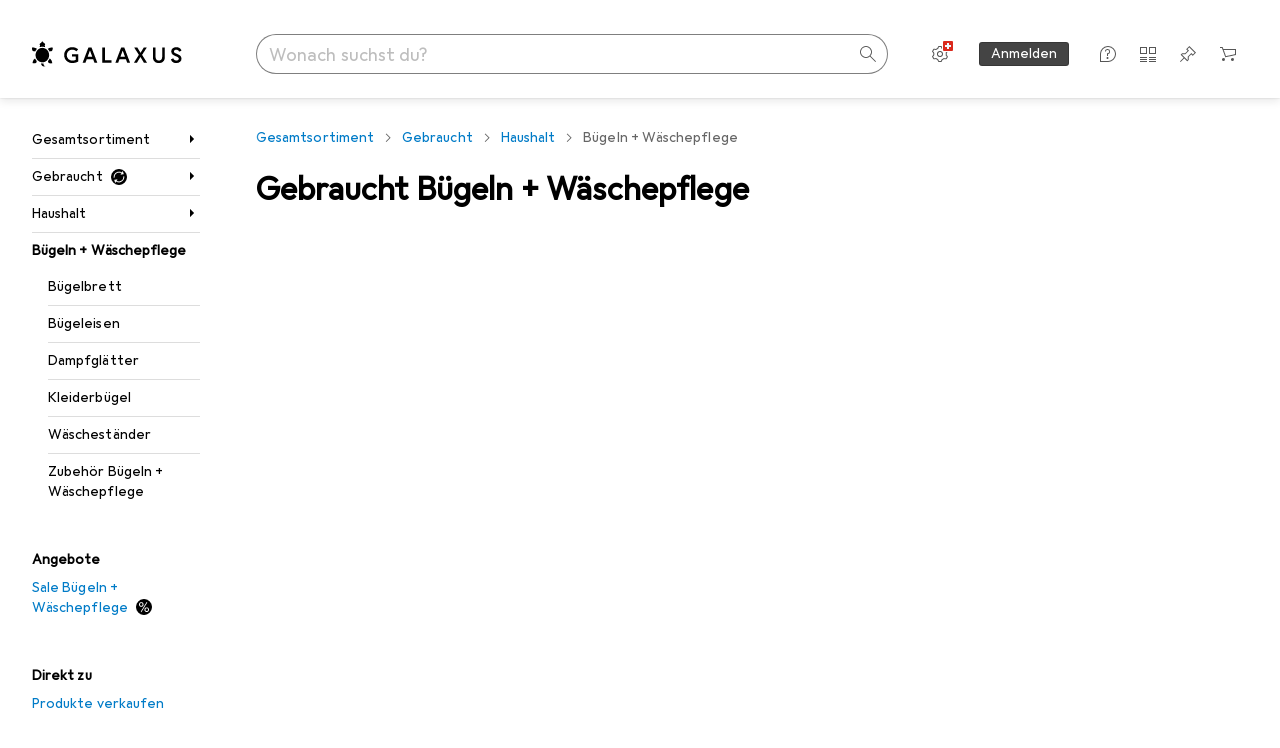

--- FILE ---
content_type: text/javascript
request_url: https://static03.galaxus.com/_next/static/chunks/pages/secondhand/tag/%5BtitleAndTagId%5D-c63875c5c85d074c.js
body_size: 9257
content:
(self.webpackChunk_N_E=self.webpackChunk_N_E||[]).push([[6180,65797],{160920:(l,e,a)=>{"use strict";a.d(e,{m:()=>i});var n=a(649097);a(427976);let i=n.As("yJLPqnH")},260819:(l,e,a)=>{"use strict";a.d(e,{Z:()=>s});var n=a(406029),i=a(764676),r=a(795669),t=a.n(r);let s=l=>{let{data:e}=l;return(0,n.jsx)(t(),{children:(0,n.jsx)("script",{type:"application/ld+json",dangerouslySetInnerHTML:{__html:(0,i.m)(e)}})})}},335084:()=>{},373157:()=>{},427976:()=>{},515061:(l,e,a)=>{"use strict";a.r(e),a.d(e,{default:()=>aR});var n,i,r,t,s,u,d,o,c,g,m,y,k,p,F,K,v,f,L,S,P,T,I,b,h,N,V,C,A,x,O,E,D,w,j,R,_,U,M,Q,H,B,G,q,z,W,$,J,Z,X,Y,ll,le,la,ln,li,lr,lt,ls,lu,ld,lo,lc,lg,lm,ly,lk,lp,lF,lK,lv,lf,lL,lS,lP,lT,lI,lb,lh,lN,lV,lC,lA,lx,lO,lE,lD,lw,lj,lR,l_,lU,lM,lQ,lH,lB,lG,lq,lz,lW,l$,lJ,lZ,lX,lY,l0,l1,l2,l6,l9,l4,l7,l5,l8,l3,el,ee,ea,en,ei,er,et,es,eu,ed,eo,ec,eg,em,ey,ek=a(951220),ep=a(487011),eF=a(293096),eK=a(92424),ev=a(406029);let ef=(n={defaultValue:null,kind:"LocalArgument",name:"adventCalendarEnabled"},i={defaultValue:null,kind:"LocalArgument",name:"path"},r={defaultValue:null,kind:"LocalArgument",name:"slug"},s=[t={kind:"Variable",name:"slug",variableName:"slug"}],d=[u={kind:"Variable",name:"path",variableName:"path"},t],o=[u],c={alias:null,args:null,kind:"ScalarField",name:"relativeUrl",storageKey:null},g={alias:null,args:null,kind:"ScalarField",name:"name",storageKey:null},y={alias:null,args:null,kind:"ScalarField",name:"shopArea",storageKey:null},p=[m={alias:null,args:null,kind:"ScalarField",name:"id",storageKey:null},k={alias:null,args:null,kind:"ScalarField",name:"title",storageKey:null},{alias:null,args:null,kind:"ScalarField",name:"date",storageKey:null},{alias:null,args:null,concreteType:"Portal",kind:"LinkedField",name:"portal",plural:!1,selections:[{alias:null,args:null,kind:"ScalarField",name:"databaseId",storageKey:null},m],storageKey:null}],{fragment:{argumentDefinitions:[n,i,r],kind:"Fragment",metadata:null,name:"secondHandTagPageQuery",selections:[{alias:null,args:s,concreteType:"Tag",kind:"LinkedField",name:"tagBySlug",plural:!1,selections:[{args:null,kind:"FragmentSpread",name:"secondHandTagPageContent"}],storageKey:null},{args:d,kind:"FragmentSpread",name:"tagDesktopMainNavigationByPath"},{args:d,kind:"FragmentSpread",name:"tagMobileMainNavigationByPath"},{args:o,kind:"FragmentSpread",name:"alternateLinks"},{args:[{kind:"Variable",name:"adventCalendarEnabled",variableName:"adventCalendarEnabled"}],kind:"FragmentSpread",name:"sidebarDefault"}],type:"Query",abstractKey:null},kind:"Request",operation:{argumentDefinitions:[r,i,n],kind:"Operation",name:"secondHandTagPageQuery",selections:[{alias:null,args:s,concreteType:"Tag",kind:"LinkedField",name:"tagBySlug",plural:!1,selections:[{alias:null,args:o,concreteType:"NavigationItem",kind:"LinkedField",name:"breadcrumbsV2",plural:!0,selections:[c,g,m],storageKey:null},{alias:null,args:o,concreteType:"NavigationItem",kind:"LinkedField",name:"navigationItemV2",plural:!1,selections:[m],storageKey:null},m],storageKey:null},{alias:"tag",args:s,concreteType:"Tag",kind:"LinkedField",name:"tagBySlug",plural:!1,selections:[{alias:null,args:o,concreteType:"NavigationItem",kind:"LinkedField",name:"breadcrumbsV2",plural:!0,selections:[g,c,{alias:null,args:null,concreteType:"NavigationItem",kind:"LinkedField",name:"children",plural:!0,selections:[g,c,m],storageKey:null},m,y],storageKey:null},{alias:null,args:o,concreteType:"NavigationItem",kind:"LinkedField",name:"navigationItemV2",plural:!1,selections:[{alias:null,args:null,concreteType:"NavigationItem",kind:"LinkedField",name:"relatedInAlternateShopAreas",plural:!0,selections:[y,g,c,m],storageKey:null},m],storageKey:null},m],storageKey:null},{alias:null,args:null,concreteType:"QuickAccessMenuItem",kind:"LinkedField",name:"quickAccessMenu",plural:!0,selections:[k,{alias:null,args:null,concreteType:null,kind:"LinkedField",name:"target",plural:!1,selections:[{alias:null,args:null,kind:"ScalarField",name:"__typename",storageKey:null},{kind:"InlineFragment",selections:[{alias:null,args:null,kind:"ScalarField",name:"url",storageKey:null}],type:"ExternalLink",abstractKey:null},{kind:"InlineFragment",selections:[{alias:null,args:null,kind:"ScalarField",name:"path",storageKey:null}],type:"InternalLink",abstractKey:null}],storageKey:null}],storageKey:null},{alias:null,args:o,concreteType:"AlternateLinks",kind:"LinkedField",name:"alternateLinksByPath",plural:!1,selections:[{alias:null,args:null,concreteType:"AlternateLink",kind:"LinkedField",name:"links",plural:!0,selections:[{alias:null,args:null,kind:"ScalarField",name:"absoluteUrl",storageKey:null},{alias:null,args:null,kind:"ScalarField",name:"hrefLang",storageKey:null}],storageKey:null}],storageKey:null},{condition:"adventCalendarEnabled",kind:"Condition",passingValue:!0,selections:[{alias:null,args:null,concreteType:"AdventCalendar",kind:"LinkedField",name:"currentAdventCalendar",plural:!1,selections:p,storageKey:null},{alias:null,args:null,concreteType:"AdventCalendar",kind:"LinkedField",name:"currentAdventCalendarForOppositePortal",plural:!1,selections:p,storageKey:null}]}]},params:{id:"3b8f86cb983fbd930c1e154f704a0a08",metadata:{owner:"stellapolaris"},name:"secondHandTagPageQuery",operationKind:"query",text:null}});var eL=a(824859),eS=a(180065),eP=a(871255),eT=a(736927),eI=a(781557),eb=a(495962),eh=a(849199),eN=a(852418),eV=a(709510),eC=a(152454),eA=a(421979),ex=a(706180),eO=a(279337),eE=a(378957),eD=a(622156),ew=a(268581),ej=a(32604),eR=a(414774);let e_={argumentDefinitions:[{kind:"RootArgument",name:"path"}],kind:"Fragment",metadata:{catchTo:"RESULT"},name:"secondHandTagPageContent",selections:[{alias:null,args:F=[{kind:"Variable",name:"path",variableName:"path"}],concreteType:"NavigationItem",kind:"LinkedField",name:"breadcrumbsV2",plural:!0,selections:[{args:null,kind:"FragmentSpread",name:"mainNavigationBreadcrumbs"}],storageKey:null},{alias:null,args:F,concreteType:"NavigationItem",kind:"LinkedField",name:"navigationItemV2",plural:!1,selections:[{alias:null,args:null,kind:"ScalarField",name:"id",storageKey:null}],storageKey:null}],type:"Tag",abstractKey:null};var eU=a(778782),eM=a(824209),eQ=a(973706),eH=a(193885),eB=a(180896),eG=a(160920),eq=a(529780),ez=a(63904),eW=a(675839),e$=a(284),eJ=a(569107),eZ=a(46625),eX=a(122565),eY=a(347512),e0=a(601929),e1=a(649097);let e2=(K={defaultValue:null,kind:"LocalArgument",name:"after"},v={defaultValue:null,kind:"LocalArgument",name:"asPath"},f={defaultValue:null,kind:"LocalArgument",name:"filters"},L={defaultValue:null,kind:"LocalArgument",name:"first"},S={defaultValue:null,kind:"LocalArgument",name:"navigationItemId"},P={defaultValue:null,kind:"LocalArgument",name:"sectorId"},T={defaultValue:null,kind:"LocalArgument",name:"sortOrder"},I={defaultValue:null,kind:"LocalArgument",name:"tagIds"},b=[{kind:"Variable",name:"id",variableName:"navigationItemId"}],C={kind:"Variable",name:"sectorId",variableName:"sectorId"},x={kind:"Variable",name:"tagIds",variableName:"tagIds"},O={alias:null,args:null,kind:"ScalarField",name:"shopArea",storageKey:null},E={alias:null,args:null,kind:"ScalarField",name:"id",storageKey:null},D={alias:null,args:null,kind:"ScalarField",name:"name",storageKey:null},w={alias:null,args:null,kind:"ScalarField",name:"relativeUrl",storageKey:null},j=[h={kind:"Variable",name:"after",variableName:"after"},N={kind:"Variable",name:"filters",variableName:"filters"},V={kind:"Variable",name:"first",variableName:"first"},A={kind:"Variable",name:"sortOrder",variableName:"sortOrder"}],R={alias:null,args:null,kind:"ScalarField",name:"databaseId",storageKey:null},_={alias:null,args:null,kind:"ScalarField",name:"amountInclusive",storageKey:null},U={alias:null,args:null,kind:"ScalarField",name:"currency",storageKey:null},M={alias:null,args:null,kind:"ScalarField",name:"amountExclusive",storageKey:null},H=[Q={alias:null,args:null,kind:"ScalarField",name:"absoluteUrl",storageKey:null}],B={alias:null,args:null,concreteType:"VatMoney",kind:"LinkedField",name:"price",plural:!1,selections:[_,M,U],storageKey:null},G={alias:null,args:null,kind:"ScalarField",name:"classification",storageKey:null},q=[w,{alias:null,args:null,kind:"ScalarField",name:"width",storageKey:null},{alias:null,args:null,kind:"ScalarField",name:"height",storageKey:null}],W={alias:null,args:null,kind:"ScalarField",name:"unit",storageKey:null},$={alias:null,args:null,kind:"ScalarField",name:"__typename",storageKey:null},Z={alias:null,args:null,kind:"ScalarField",name:"identifier",storageKey:null},le=[Y={alias:null,args:null,kind:"ScalarField",name:"count",storageKey:null},J={alias:null,args:null,kind:"ScalarField",name:"optionIdentifier",storageKey:null},X={alias:null,args:null,kind:"ScalarField",name:"title",storageKey:null},ll={alias:null,args:null,concreteType:"FilterTooltip",kind:"LinkedField",name:"tooltip",plural:!1,selections:[Q,z={alias:null,args:null,kind:"ScalarField",name:"text",storageKey:null}],storageKey:null}],{fragment:{argumentDefinitions:[K,v,f,L,S,P,T,I],kind:"Fragment",metadata:null,name:"secondHandTagProductListRelayQuery",selections:[{alias:null,args:b,concreteType:"NavigationItem",kind:"LinkedField",name:"navigationItemById",plural:!1,selections:[{args:[h,{kind:"Variable",name:"asPath",variableName:"asPath"},N,V,C,A,x],kind:"FragmentSpread",name:"productListTagSecondHand"}],storageKey:null}],type:"Query",abstractKey:null},kind:"Request",operation:{argumentDefinitions:[S,P,L,K,f,T,I,v],kind:"Operation",name:"secondHandTagProductListRelayQuery",selections:[{alias:null,args:b,concreteType:"NavigationItem",kind:"LinkedField",name:"navigationItemById",plural:!1,selections:[O,{alias:null,args:null,concreteType:"NavigationItem",kind:"LinkedField",name:"relatedInAlternateShopAreas",plural:!0,selections:[E,O,D,w,{alias:null,args:[{kind:"Literal",name:"filters",value:[]},{kind:"Literal",name:"first",value:10}],concreteType:"NavigationItemProductsConnection",kind:"LinkedField",name:"products",plural:!1,selections:[{alias:null,args:null,concreteType:"NavigationItemProductsEdge",kind:"LinkedField",name:"edges",plural:!0,selections:[{alias:null,args:null,concreteType:"Product",kind:"LinkedField",name:"node",plural:!1,selections:[E,D,{alias:null,args:[{kind:"Literal",name:"first",value:1}],concreteType:"ProductGalleryImagesConnection",kind:"LinkedField",name:"galleryImages",plural:!1,selections:[{alias:null,args:null,concreteType:"ProductGalleryImagesEdge",kind:"LinkedField",name:"edges",plural:!0,selections:[{alias:null,args:null,concreteType:"ProductGalleryImage",kind:"LinkedField",name:"node",plural:!1,selections:[w],storageKey:null}],storageKey:null}],storageKey:"galleryImages(first:1)"}],storageKey:null}],storageKey:null}],storageKey:"products(filters:[],first:10)"}],storageKey:null},{alias:null,args:j,concreteType:"NavigationItemProductsConnection",kind:"LinkedField",name:"products",plural:!1,selections:[{alias:null,args:null,concreteType:"NavigationItemProductsEdge",kind:"LinkedField",name:"edges",plural:!0,selections:[{alias:null,args:null,concreteType:"Product",kind:"LinkedField",name:"node",plural:!1,selections:[E,R,{alias:null,args:null,concreteType:"ProductType",kind:"LinkedField",name:"productType",plural:!1,selections:[R,E,D,{alias:null,args:[C,{kind:"Literal",name:"shopArea",value:"SECOND_HAND"},x],concreteType:"NavigationItem",kind:"LinkedField",name:"navigationItem",plural:!1,selections:[w,E],storageKey:null}],storageKey:null},{alias:null,args:null,concreteType:"VatMoney",kind:"LinkedField",name:"price",plural:!1,selections:[_,U,M],storageKey:null},{alias:null,args:null,concreteType:"ProductSalesInformation",kind:"LinkedField",name:"salesInformation",plural:!1,selections:[{alias:null,args:null,kind:"ScalarField",name:"numberOfItems",storageKey:null},{alias:null,args:null,kind:"ScalarField",name:"numberOfItemsSold",storageKey:null}],storageKey:null},{alias:null,args:null,concreteType:"ProductEnergyEfficiency",kind:"LinkedField",name:"energyEfficiency",plural:!1,selections:[{alias:null,args:null,kind:"ScalarField",name:"level",storageKey:null},{alias:null,args:null,kind:"ScalarField",name:"sign",storageKey:null},{alias:null,args:null,kind:"ScalarField",name:"colorCode",storageKey:null},{alias:null,args:null,concreteType:"ProductEnergyEfficiencyImage",kind:"LinkedField",name:"image",plural:!1,selections:H,storageKey:null},{alias:null,args:null,kind:"ScalarField",name:"isNewEnergyEfficiencyLabel",storageKey:null}],storageKey:null},{alias:null,args:null,concreteType:"ProductInsteadOfPrice",kind:"LinkedField",name:"insteadOfPrice",plural:!1,selections:[{alias:null,args:null,kind:"ScalarField",name:"rebate",storageKey:null},{alias:null,args:null,kind:"ScalarField",name:"type",storageKey:null},B],storageKey:null},{alias:null,args:null,concreteType:"ProductOffer",kind:"LinkedField",name:"offer",plural:!1,selections:[{alias:null,args:null,kind:"ScalarField",name:"shopOfferId",storageKey:null},{alias:null,args:null,kind:"ScalarField",name:"shopOfferType",storageKey:null},E],storageKey:null},{alias:null,args:null,concreteType:"ProductOrderQuantities",kind:"LinkedField",name:"orderQuantities",plural:!1,selections:[{alias:null,args:null,kind:"ScalarField",name:"minimum",storageKey:null}],storageKey:null},{alias:null,args:null,concreteType:"Sector",kind:"LinkedField",name:"sectors",plural:!0,selections:[R,E],storageKey:null},{alias:null,args:null,concreteType:"ProductRatingSummary",kind:"LinkedField",name:"ratingSummary",plural:!1,selections:[{alias:null,args:null,kind:"ScalarField",name:"averageRating",storageKey:null},{alias:null,args:null,kind:"ScalarField",name:"ratingCount",storageKey:null}],storageKey:null},{alias:null,args:null,kind:"ScalarField",name:"canAddToCart",storageKey:null},{alias:null,args:null,kind:"ScalarField",name:"labels",storageKey:null},{alias:null,args:null,concreteType:"ProductAvailability",kind:"LinkedField",name:"availability",plural:!1,selections:[{alias:null,args:null,concreteType:"ProductAvailabilityMail",kind:"LinkedField",name:"mail",plural:!1,selections:[G],storageKey:null},E,{alias:null,args:null,kind:"ScalarField",name:"availabilityOfferId",storageKey:null},{alias:null,args:null,kind:"ScalarField",name:"availabilityOfferType",storageKey:null},{alias:null,args:null,kind:"ScalarField",name:"launchesAt",storageKey:null},{alias:null,args:null,kind:"ScalarField",name:"isFutureRelease",storageKey:null},{alias:null,args:null,concreteType:"ProductAvailabilityPickup",kind:"LinkedField",name:"pickup",plural:!0,selections:[G,{alias:null,args:null,concreteType:"ProductAvailabilityPickupSite",kind:"LinkedField",name:"site",plural:!1,selections:[E],storageKey:null}],storageKey:null}],storageKey:null},D,{alias:null,args:null,concreteType:"ProductNameExtension",kind:"LinkedField",name:"nameExtensions",plural:!1,selections:[{alias:null,args:null,kind:"ScalarField",name:"properties",storageKey:null}],storageKey:null},{alias:null,args:[{kind:"Variable",name:"path",variableName:"asPath"}],kind:"ScalarField",name:"relativeUrl",storageKey:null},{alias:null,args:null,concreteType:"ProductVariantGroupsConnection",kind:"LinkedField",name:"variantGroups",plural:!1,selections:[{alias:null,args:null,kind:"ScalarField",name:"hasValidVariants",storageKey:null}],storageKey:null},{alias:null,args:null,concreteType:"Brand",kind:"LinkedField",name:"brand",plural:!1,selections:[D,{alias:null,args:null,kind:"ScalarField",name:"showNameInProductName",storageKey:null},E,R],storageKey:null},{alias:null,args:null,concreteType:"ProductPreviewImagesConnection",kind:"LinkedField",name:"previewImages",plural:!1,selections:[{alias:null,args:null,concreteType:"ProductPreviewImage",kind:"LinkedField",name:"nodes",plural:!0,selections:q,storageKey:null}],storageKey:null},{alias:null,args:null,concreteType:"ProductIncentivesConnection",kind:"LinkedField",name:"incentives",plural:!1,selections:[z],storageKey:null},{alias:null,args:null,concreteType:"ProductDataSheetFile",kind:"LinkedField",name:"dataSheet",plural:!1,selections:H,storageKey:null},{alias:null,args:null,concreteType:"ProductPricePerUnit",kind:"LinkedField",name:"pricePerUnit",plural:!1,selections:[W,B],storageKey:null},{alias:null,args:null,concreteType:"ProductVolumeDiscountPrice",kind:"LinkedField",name:"defaultVolumeDiscountPrice",plural:!1,selections:[{alias:null,args:null,kind:"ScalarField",name:"minAmount",storageKey:null},B,{alias:null,args:null,concreteType:"ProductPricePerUnit",kind:"LinkedField",name:"pricePerUnit",plural:!1,selections:[W,{alias:null,args:null,concreteType:"VatMoney",kind:"LinkedField",name:"price",plural:!1,selections:[M,_,U],storageKey:null}],storageKey:null}],storageKey:null},{alias:null,args:null,kind:"ScalarField",name:"isSalesPromotion",storageKey:null},{alias:null,args:null,concreteType:"ProductGalleryImagesConnection",kind:"LinkedField",name:"galleryImages",plural:!1,selections:[{alias:null,args:null,concreteType:"ProductGalleryImagesEdge",kind:"LinkedField",name:"edges",plural:!0,selections:[{alias:null,args:null,concreteType:"ProductGalleryImage",kind:"LinkedField",name:"node",plural:!1,selections:q,storageKey:null}],storageKey:null}],storageKey:null},$],storageKey:null},{alias:null,args:null,kind:"ScalarField",name:"cursor",storageKey:null}],storageKey:null},{alias:null,args:null,concreteType:"PageInfo",kind:"LinkedField",name:"pageInfo",plural:!1,selections:[{alias:null,args:null,kind:"ScalarField",name:"hasNextPage",storageKey:null},{alias:null,args:null,kind:"ScalarField",name:"endCursor",storageKey:null}],storageKey:null},{alias:null,args:null,kind:"ScalarField",name:"totalCount",storageKey:null},{alias:null,args:null,kind:"ScalarField",name:"unfilteredTotalCount",storageKey:null},{kind:"InlineFragment",selections:[{alias:null,args:null,concreteType:null,kind:"LinkedField",name:"quickFilters",plural:!1,selections:[$,{alias:null,args:null,concreteType:null,kind:"LinkedField",name:"edges",plural:!0,selections:[$,{alias:null,args:null,concreteType:"QuickFilter",kind:"LinkedField",name:"node",plural:!1,selections:[{alias:null,args:null,kind:"ScalarField",name:"disabled",storageKey:null},{alias:null,args:null,kind:"ScalarField",name:"isPersonalized",storageKey:null},{alias:null,args:null,kind:"ScalarField",name:"filterIdentifier",storageKey:null},J,{alias:null,args:null,kind:"ScalarField",name:"optionTitle",storageKey:null},{alias:null,args:null,kind:"ScalarField",name:"filterTitle",storageKey:null}],storageKey:null}],storageKey:null}],storageKey:null},{alias:null,args:null,concreteType:null,kind:"LinkedField",name:"productFilters",plural:!1,selections:[$,{alias:null,args:null,concreteType:null,kind:"LinkedField",name:"edges",plural:!0,selections:[$,{alias:null,args:null,concreteType:null,kind:"LinkedField",name:"node",plural:!1,selections:[$,{kind:"InlineFragment",selections:[Z,X,{alias:null,args:null,concreteType:"CheckboxFilterOption",kind:"LinkedField",name:"commonOptions",plural:!0,selections:le,storageKey:null},{alias:null,args:null,concreteType:"CheckboxFilterOption",kind:"LinkedField",name:"pinnedOptions",plural:!0,selections:le,storageKey:null},{alias:null,args:null,concreteType:"CheckboxFilterOption",kind:"LinkedField",name:"personalizedOptions",plural:!0,selections:le,storageKey:null},ll],type:"CheckboxFilter",abstractKey:null},{kind:"InlineFragment",selections:[Z,X,{alias:null,args:null,kind:"ScalarField",name:"min",storageKey:null},{alias:null,args:null,kind:"ScalarField",name:"max",storageKey:null},{alias:null,args:null,kind:"ScalarField",name:"step",storageKey:null},{alias:null,args:null,concreteType:"RangeFilterDataPoint",kind:"LinkedField",name:"dataPoints",plural:!0,selections:[Y,{alias:null,args:null,kind:"ScalarField",name:"value",storageKey:null}],storageKey:null},{alias:null,args:null,kind:"ScalarField",name:"topOutliersMerged",storageKey:null},{alias:null,args:null,kind:"ScalarField",name:"unitId",storageKey:null},{alias:null,args:null,kind:"ScalarField",name:"unitName",storageKey:null},{alias:null,args:null,kind:"ScalarField",name:"unitNamePlural",storageKey:null},ll],type:"RangeFilter",abstractKey:null},{kind:"InlineFragment",selections:[Z,X,{alias:null,args:null,concreteType:"RatingFilterOption",kind:"LinkedField",name:"options",plural:!0,selections:[Y,J],storageKey:null}],type:"RatingFilter",abstractKey:null}],storageKey:null}],storageKey:null}],storageKey:null}],type:"ProductListBaseProductsConnection",abstractKey:"__isProductListBaseProductsConnection"}],storageKey:null},{alias:null,args:j,filters:["sortOrder","filters"],handle:"connection",key:"NavigationItemProducts_products",kind:"LinkedHandle",name:"products"},E],storageKey:null}]},params:{id:"6457803be5cdc332c02e8dbc859bc496",metadata:{owner:"stellapolaris"},name:"secondHandTagProductListRelayQuery",operationKind:"query",text:null}});var e6=a(865124),e9=a(964833);let e4={argumentDefinitions:[{defaultValue:null,kind:"LocalArgument",name:"after"},{defaultValue:null,kind:"LocalArgument",name:"asPath"},{defaultValue:null,kind:"LocalArgument",name:"filters"},{defaultValue:null,kind:"LocalArgument",name:"first"},{defaultValue:null,kind:"LocalArgument",name:"sectorId"},{defaultValue:null,kind:"LocalArgument",name:"sortOrder"},{defaultValue:null,kind:"LocalArgument",name:"tagIds"}],kind:"Fragment",metadata:{connection:[{count:"first",cursor:"after",direction:"forward",path:lU=["products"]}],catchTo:"NULL",refetch:{connection:{forward:{count:"first",cursor:"after"},backward:null,path:lU},fragmentPathInResult:["node"],operation:(la={defaultValue:null,kind:"LocalArgument",name:"after"},ln={defaultValue:null,kind:"LocalArgument",name:"asPath"},li={defaultValue:null,kind:"LocalArgument",name:"filters"},lr={defaultValue:null,kind:"LocalArgument",name:"first"},lt={defaultValue:null,kind:"LocalArgument",name:"id"},ls={defaultValue:null,kind:"LocalArgument",name:"sectorId"},lu={defaultValue:null,kind:"LocalArgument",name:"sortOrder"},ld={defaultValue:null,kind:"LocalArgument",name:"tagIds"},lo=[{kind:"Variable",name:"id",variableName:"id"}],ly={kind:"Variable",name:"sectorId",variableName:"sectorId"},lp={kind:"Variable",name:"tagIds",variableName:"tagIds"},lF={alias:null,args:null,kind:"ScalarField",name:"__typename",storageKey:null},lK={alias:null,args:null,kind:"ScalarField",name:"id",storageKey:null},lv={alias:null,args:null,kind:"ScalarField",name:"shopArea",storageKey:null},lf={alias:null,args:null,kind:"ScalarField",name:"name",storageKey:null},lL={alias:null,args:null,kind:"ScalarField",name:"relativeUrl",storageKey:null},lS=[lc={kind:"Variable",name:"after",variableName:"after"},lg={kind:"Variable",name:"filters",variableName:"filters"},lm={kind:"Variable",name:"first",variableName:"first"},lk={kind:"Variable",name:"sortOrder",variableName:"sortOrder"}],lP={alias:null,args:null,kind:"ScalarField",name:"databaseId",storageKey:null},lT={alias:null,args:null,kind:"ScalarField",name:"amountInclusive",storageKey:null},lI={alias:null,args:null,kind:"ScalarField",name:"currency",storageKey:null},lb={alias:null,args:null,kind:"ScalarField",name:"amountExclusive",storageKey:null},lN=[lh={alias:null,args:null,kind:"ScalarField",name:"absoluteUrl",storageKey:null}],lV={alias:null,args:null,concreteType:"VatMoney",kind:"LinkedField",name:"price",plural:!1,selections:[lT,lb,lI],storageKey:null},lC={alias:null,args:null,kind:"ScalarField",name:"classification",storageKey:null},lA=[lL,{alias:null,args:null,kind:"ScalarField",name:"width",storageKey:null},{alias:null,args:null,kind:"ScalarField",name:"height",storageKey:null}],lO={alias:null,args:null,kind:"ScalarField",name:"unit",storageKey:null},lD={alias:null,args:null,kind:"ScalarField",name:"identifier",storageKey:null},l_=[lj={alias:null,args:null,kind:"ScalarField",name:"count",storageKey:null},lE={alias:null,args:null,kind:"ScalarField",name:"optionIdentifier",storageKey:null},lw={alias:null,args:null,kind:"ScalarField",name:"title",storageKey:null},lR={alias:null,args:null,concreteType:"FilterTooltip",kind:"LinkedField",name:"tooltip",plural:!1,selections:[lh,lx={alias:null,args:null,kind:"ScalarField",name:"text",storageKey:null}],storageKey:null}],{fragment:{argumentDefinitions:[la,ln,li,lr,lt,ls,lu,ld],kind:"Fragment",metadata:null,name:"productListTagSecondHandRefetchQuery",selections:[{alias:null,args:lo,concreteType:null,kind:"LinkedField",name:"node",plural:!1,selections:[{args:[lc,{kind:"Variable",name:"asPath",variableName:"asPath"},lg,lm,ly,lk,lp],kind:"FragmentSpread",name:"productListTagSecondHand"}],storageKey:null}],type:"Query",abstractKey:null},kind:"Request",operation:{argumentDefinitions:[la,ln,li,lr,ls,lu,ld,lt],kind:"Operation",name:"productListTagSecondHandRefetchQuery",selections:[{alias:null,args:lo,concreteType:null,kind:"LinkedField",name:"node",plural:!1,selections:[lF,lK,{kind:"InlineFragment",selections:[lv,{alias:null,args:null,concreteType:"NavigationItem",kind:"LinkedField",name:"relatedInAlternateShopAreas",plural:!0,selections:[lK,lv,lf,lL,{alias:null,args:[{kind:"Literal",name:"filters",value:[]},{kind:"Literal",name:"first",value:10}],concreteType:"NavigationItemProductsConnection",kind:"LinkedField",name:"products",plural:!1,selections:[{alias:null,args:null,concreteType:"NavigationItemProductsEdge",kind:"LinkedField",name:"edges",plural:!0,selections:[{alias:null,args:null,concreteType:"Product",kind:"LinkedField",name:"node",plural:!1,selections:[lK,lf,{alias:null,args:[{kind:"Literal",name:"first",value:1}],concreteType:"ProductGalleryImagesConnection",kind:"LinkedField",name:"galleryImages",plural:!1,selections:[{alias:null,args:null,concreteType:"ProductGalleryImagesEdge",kind:"LinkedField",name:"edges",plural:!0,selections:[{alias:null,args:null,concreteType:"ProductGalleryImage",kind:"LinkedField",name:"node",plural:!1,selections:[lL],storageKey:null}],storageKey:null}],storageKey:"galleryImages(first:1)"}],storageKey:null}],storageKey:null}],storageKey:"products(filters:[],first:10)"}],storageKey:null},{alias:null,args:lS,concreteType:"NavigationItemProductsConnection",kind:"LinkedField",name:"products",plural:!1,selections:[{alias:null,args:null,concreteType:"NavigationItemProductsEdge",kind:"LinkedField",name:"edges",plural:!0,selections:[{alias:null,args:null,concreteType:"Product",kind:"LinkedField",name:"node",plural:!1,selections:[lK,lP,{alias:null,args:null,concreteType:"ProductType",kind:"LinkedField",name:"productType",plural:!1,selections:[lP,lK,lf,{alias:null,args:[ly,{kind:"Literal",name:"shopArea",value:"SECOND_HAND"},lp],concreteType:"NavigationItem",kind:"LinkedField",name:"navigationItem",plural:!1,selections:[lL,lK],storageKey:null}],storageKey:null},{alias:null,args:null,concreteType:"VatMoney",kind:"LinkedField",name:"price",plural:!1,selections:[lT,lI,lb],storageKey:null},{alias:null,args:null,concreteType:"ProductSalesInformation",kind:"LinkedField",name:"salesInformation",plural:!1,selections:[{alias:null,args:null,kind:"ScalarField",name:"numberOfItems",storageKey:null},{alias:null,args:null,kind:"ScalarField",name:"numberOfItemsSold",storageKey:null}],storageKey:null},{alias:null,args:null,concreteType:"ProductEnergyEfficiency",kind:"LinkedField",name:"energyEfficiency",plural:!1,selections:[{alias:null,args:null,kind:"ScalarField",name:"level",storageKey:null},{alias:null,args:null,kind:"ScalarField",name:"sign",storageKey:null},{alias:null,args:null,kind:"ScalarField",name:"colorCode",storageKey:null},{alias:null,args:null,concreteType:"ProductEnergyEfficiencyImage",kind:"LinkedField",name:"image",plural:!1,selections:lN,storageKey:null},{alias:null,args:null,kind:"ScalarField",name:"isNewEnergyEfficiencyLabel",storageKey:null}],storageKey:null},{alias:null,args:null,concreteType:"ProductInsteadOfPrice",kind:"LinkedField",name:"insteadOfPrice",plural:!1,selections:[{alias:null,args:null,kind:"ScalarField",name:"rebate",storageKey:null},{alias:null,args:null,kind:"ScalarField",name:"type",storageKey:null},lV],storageKey:null},{alias:null,args:null,concreteType:"ProductOffer",kind:"LinkedField",name:"offer",plural:!1,selections:[{alias:null,args:null,kind:"ScalarField",name:"shopOfferId",storageKey:null},{alias:null,args:null,kind:"ScalarField",name:"shopOfferType",storageKey:null},lK],storageKey:null},{alias:null,args:null,concreteType:"ProductOrderQuantities",kind:"LinkedField",name:"orderQuantities",plural:!1,selections:[{alias:null,args:null,kind:"ScalarField",name:"minimum",storageKey:null}],storageKey:null},{alias:null,args:null,concreteType:"Sector",kind:"LinkedField",name:"sectors",plural:!0,selections:[lP,lK],storageKey:null},{alias:null,args:null,concreteType:"ProductRatingSummary",kind:"LinkedField",name:"ratingSummary",plural:!1,selections:[{alias:null,args:null,kind:"ScalarField",name:"averageRating",storageKey:null},{alias:null,args:null,kind:"ScalarField",name:"ratingCount",storageKey:null}],storageKey:null},{alias:null,args:null,kind:"ScalarField",name:"canAddToCart",storageKey:null},{alias:null,args:null,kind:"ScalarField",name:"labels",storageKey:null},{alias:null,args:null,concreteType:"ProductAvailability",kind:"LinkedField",name:"availability",plural:!1,selections:[{alias:null,args:null,concreteType:"ProductAvailabilityMail",kind:"LinkedField",name:"mail",plural:!1,selections:[lC],storageKey:null},lK,{alias:null,args:null,kind:"ScalarField",name:"availabilityOfferId",storageKey:null},{alias:null,args:null,kind:"ScalarField",name:"availabilityOfferType",storageKey:null},{alias:null,args:null,kind:"ScalarField",name:"launchesAt",storageKey:null},{alias:null,args:null,kind:"ScalarField",name:"isFutureRelease",storageKey:null},{alias:null,args:null,concreteType:"ProductAvailabilityPickup",kind:"LinkedField",name:"pickup",plural:!0,selections:[lC,{alias:null,args:null,concreteType:"ProductAvailabilityPickupSite",kind:"LinkedField",name:"site",plural:!1,selections:[lK],storageKey:null}],storageKey:null}],storageKey:null},lf,{alias:null,args:null,concreteType:"ProductNameExtension",kind:"LinkedField",name:"nameExtensions",plural:!1,selections:[{alias:null,args:null,kind:"ScalarField",name:"properties",storageKey:null}],storageKey:null},{alias:null,args:[{kind:"Variable",name:"path",variableName:"asPath"}],kind:"ScalarField",name:"relativeUrl",storageKey:null},{alias:null,args:null,concreteType:"ProductVariantGroupsConnection",kind:"LinkedField",name:"variantGroups",plural:!1,selections:[{alias:null,args:null,kind:"ScalarField",name:"hasValidVariants",storageKey:null}],storageKey:null},{alias:null,args:null,concreteType:"Brand",kind:"LinkedField",name:"brand",plural:!1,selections:[lf,{alias:null,args:null,kind:"ScalarField",name:"showNameInProductName",storageKey:null},lK,lP],storageKey:null},{alias:null,args:null,concreteType:"ProductPreviewImagesConnection",kind:"LinkedField",name:"previewImages",plural:!1,selections:[{alias:null,args:null,concreteType:"ProductPreviewImage",kind:"LinkedField",name:"nodes",plural:!0,selections:lA,storageKey:null}],storageKey:null},{alias:null,args:null,concreteType:"ProductIncentivesConnection",kind:"LinkedField",name:"incentives",plural:!1,selections:[lx],storageKey:null},{alias:null,args:null,concreteType:"ProductDataSheetFile",kind:"LinkedField",name:"dataSheet",plural:!1,selections:lN,storageKey:null},{alias:null,args:null,concreteType:"ProductPricePerUnit",kind:"LinkedField",name:"pricePerUnit",plural:!1,selections:[lO,lV],storageKey:null},{alias:null,args:null,concreteType:"ProductVolumeDiscountPrice",kind:"LinkedField",name:"defaultVolumeDiscountPrice",plural:!1,selections:[{alias:null,args:null,kind:"ScalarField",name:"minAmount",storageKey:null},lV,{alias:null,args:null,concreteType:"ProductPricePerUnit",kind:"LinkedField",name:"pricePerUnit",plural:!1,selections:[lO,{alias:null,args:null,concreteType:"VatMoney",kind:"LinkedField",name:"price",plural:!1,selections:[lb,lT,lI],storageKey:null}],storageKey:null}],storageKey:null},{alias:null,args:null,kind:"ScalarField",name:"isSalesPromotion",storageKey:null},{alias:null,args:null,concreteType:"ProductGalleryImagesConnection",kind:"LinkedField",name:"galleryImages",plural:!1,selections:[{alias:null,args:null,concreteType:"ProductGalleryImagesEdge",kind:"LinkedField",name:"edges",plural:!0,selections:[{alias:null,args:null,concreteType:"ProductGalleryImage",kind:"LinkedField",name:"node",plural:!1,selections:lA,storageKey:null}],storageKey:null}],storageKey:null},lF],storageKey:null},{alias:null,args:null,kind:"ScalarField",name:"cursor",storageKey:null}],storageKey:null},{alias:null,args:null,concreteType:"PageInfo",kind:"LinkedField",name:"pageInfo",plural:!1,selections:[{alias:null,args:null,kind:"ScalarField",name:"hasNextPage",storageKey:null},{alias:null,args:null,kind:"ScalarField",name:"endCursor",storageKey:null}],storageKey:null},{alias:null,args:null,kind:"ScalarField",name:"totalCount",storageKey:null},{alias:null,args:null,kind:"ScalarField",name:"unfilteredTotalCount",storageKey:null},{kind:"InlineFragment",selections:[{alias:null,args:null,concreteType:null,kind:"LinkedField",name:"quickFilters",plural:!1,selections:[lF,{alias:null,args:null,concreteType:null,kind:"LinkedField",name:"edges",plural:!0,selections:[lF,{alias:null,args:null,concreteType:"QuickFilter",kind:"LinkedField",name:"node",plural:!1,selections:[{alias:null,args:null,kind:"ScalarField",name:"disabled",storageKey:null},{alias:null,args:null,kind:"ScalarField",name:"isPersonalized",storageKey:null},{alias:null,args:null,kind:"ScalarField",name:"filterIdentifier",storageKey:null},lE,{alias:null,args:null,kind:"ScalarField",name:"optionTitle",storageKey:null},{alias:null,args:null,kind:"ScalarField",name:"filterTitle",storageKey:null}],storageKey:null}],storageKey:null}],storageKey:null},{alias:null,args:null,concreteType:null,kind:"LinkedField",name:"productFilters",plural:!1,selections:[lF,{alias:null,args:null,concreteType:null,kind:"LinkedField",name:"edges",plural:!0,selections:[lF,{alias:null,args:null,concreteType:null,kind:"LinkedField",name:"node",plural:!1,selections:[lF,{kind:"InlineFragment",selections:[lD,lw,{alias:null,args:null,concreteType:"CheckboxFilterOption",kind:"LinkedField",name:"commonOptions",plural:!0,selections:l_,storageKey:null},{alias:null,args:null,concreteType:"CheckboxFilterOption",kind:"LinkedField",name:"pinnedOptions",plural:!0,selections:l_,storageKey:null},{alias:null,args:null,concreteType:"CheckboxFilterOption",kind:"LinkedField",name:"personalizedOptions",plural:!0,selections:l_,storageKey:null},lR],type:"CheckboxFilter",abstractKey:null},{kind:"InlineFragment",selections:[lD,lw,{alias:null,args:null,kind:"ScalarField",name:"min",storageKey:null},{alias:null,args:null,kind:"ScalarField",name:"max",storageKey:null},{alias:null,args:null,kind:"ScalarField",name:"step",storageKey:null},{alias:null,args:null,concreteType:"RangeFilterDataPoint",kind:"LinkedField",name:"dataPoints",plural:!0,selections:[lj,{alias:null,args:null,kind:"ScalarField",name:"value",storageKey:null}],storageKey:null},{alias:null,args:null,kind:"ScalarField",name:"topOutliersMerged",storageKey:null},{alias:null,args:null,kind:"ScalarField",name:"unitId",storageKey:null},{alias:null,args:null,kind:"ScalarField",name:"unitName",storageKey:null},{alias:null,args:null,kind:"ScalarField",name:"unitNamePlural",storageKey:null},lR],type:"RangeFilter",abstractKey:null},{kind:"InlineFragment",selections:[lD,lw,{alias:null,args:null,concreteType:"RatingFilterOption",kind:"LinkedField",name:"options",plural:!0,selections:[lj,lE],storageKey:null}],type:"RatingFilter",abstractKey:null}],storageKey:null}],storageKey:null}],storageKey:null}],type:"ProductListBaseProductsConnection",abstractKey:"__isProductListBaseProductsConnection"}],storageKey:null},{alias:null,args:lS,filters:["sortOrder","filters"],handle:"connection",key:"NavigationItemProducts_products",kind:"LinkedHandle",name:"products"}],type:"NavigationItem",abstractKey:null}],storageKey:null}]},params:{id:"abecc3a17ed06ff5140895e7bbabe950",metadata:{owner:"endeavour"},name:"productListTagSecondHandRefetchQuery",operationKind:"query",text:null}}),identifierInfo:{identifierField:"id",identifierQueryVariableName:"id"}}},name:"productListTagSecondHand",selections:[{args:null,kind:"FragmentSpread",name:"teaserTile"},{kind:"RequiredField",field:{alias:"products",args:[{kind:"Variable",name:"filters",variableName:"filters"},{kind:"Variable",name:"sortOrder",variableName:"sortOrder"}],concreteType:"NavigationItemProductsConnection",kind:"LinkedField",name:"__NavigationItemProducts_products_connection",plural:!1,selections:[{args:[{kind:"Variable",name:"asPath",variableName:"asPath"},{kind:"Variable",name:"sectorId",variableName:"sectorId"},{kind:"Variable",name:"tagIds",variableName:"tagIds"}],kind:"FragmentSpread",name:"productListTagSecondHandProducts"},{args:null,kind:"FragmentSpread",name:"filterProvider"},{alias:null,args:null,kind:"ScalarField",name:"totalCount",storageKey:null},{alias:null,args:null,kind:"ScalarField",name:"unfilteredTotalCount",storageKey:null},{kind:"RequiredField",field:{alias:null,args:null,concreteType:"NavigationItemProductsEdge",kind:"LinkedField",name:"edges",plural:!0,selections:[{alias:null,args:null,concreteType:"Product",kind:"LinkedField",name:"node",plural:!1,selections:[{alias:null,args:null,kind:"ScalarField",name:"__typename",storageKey:null}],storageKey:null},{alias:null,args:null,kind:"ScalarField",name:"cursor",storageKey:null}],storageKey:null},action:"NONE"},{alias:null,args:null,concreteType:"PageInfo",kind:"LinkedField",name:"pageInfo",plural:!1,selections:[{alias:null,args:null,kind:"ScalarField",name:"endCursor",storageKey:null},{alias:null,args:null,kind:"ScalarField",name:"hasNextPage",storageKey:null}],storageKey:null}],storageKey:null},action:"NONE"},{alias:null,args:null,kind:"ScalarField",name:"id",storageKey:null}],type:"NavigationItem",abstractKey:null},e7={argumentDefinitions:[{defaultValue:null,kind:"LocalArgument",name:"asPath"},{defaultValue:null,kind:"LocalArgument",name:"sectorId"},{defaultValue:null,kind:"LocalArgument",name:"tagIds"}],kind:"Fragment",metadata:null,name:"productListTagSecondHandProducts",selections:[{alias:null,args:null,concreteType:"NavigationItemProductsEdge",kind:"LinkedField",name:"edges",plural:!0,selections:[{kind:"CatchField",field:{alias:null,args:null,concreteType:"Product",kind:"LinkedField",name:"node",plural:!1,selections:[{alias:null,args:null,kind:"ScalarField",name:"id",storageKey:null},lM={alias:null,args:null,kind:"ScalarField",name:"databaseId",storageKey:null},{alias:null,args:null,concreteType:"ProductType",kind:"LinkedField",name:"productType",plural:!1,selections:[lM],storageKey:null},{args:[{kind:"Variable",name:"asPath",variableName:"asPath"},{kind:"Variable",name:"sectorId",variableName:"sectorId"},{kind:"Literal",name:"shopArea",value:"SECOND_HAND"},{kind:"Variable",name:"tagIds",variableName:"tagIds"}],kind:"FragmentSpread",name:"headlessProductTileRelay"}],storageKey:null},to:"NULL"}],storageKey:null},{alias:null,args:null,concreteType:"PageInfo",kind:"LinkedField",name:"pageInfo",plural:!1,selections:[{alias:null,args:null,kind:"ScalarField",name:"hasNextPage",storageKey:null},{alias:null,args:null,kind:"ScalarField",name:"endCursor",storageKey:null}],storageKey:null}],type:"NavigationItemProductsConnection",abstractKey:null},e5=(lQ={defaultValue:null,kind:"LocalArgument",name:"after"},lH={defaultValue:null,kind:"LocalArgument",name:"asPath"},lB={defaultValue:null,kind:"LocalArgument",name:"filters"},lG={defaultValue:null,kind:"LocalArgument",name:"first"},lq={defaultValue:null,kind:"LocalArgument",name:"id"},lz={defaultValue:null,kind:"LocalArgument",name:"sectorId"},lW={defaultValue:null,kind:"LocalArgument",name:"sortOrder"},l$={defaultValue:null,kind:"LocalArgument",name:"tagIds"},lJ=[{kind:"Variable",name:"id",variableName:"id"}],lY={kind:"Variable",name:"sectorId",variableName:"sectorId"},l0={kind:"Variable",name:"tagIds",variableName:"tagIds"},l1={alias:null,args:null,kind:"ScalarField",name:"__typename",storageKey:null},l2={alias:null,args:null,kind:"ScalarField",name:"cursor",storageKey:null},l6={alias:null,args:null,kind:"ScalarField",name:"endCursor",storageKey:null},l9={alias:null,args:null,kind:"ScalarField",name:"hasNextPage",storageKey:null},l4=[{kind:"Variable",name:"after",variableName:"after"},lZ={kind:"Variable",name:"filters",variableName:"filters"},{kind:"Variable",name:"first",variableName:"first"},lX={kind:"Variable",name:"sortOrder",variableName:"sortOrder"}],l7={alias:null,args:null,kind:"ScalarField",name:"id",storageKey:null},l5={alias:null,args:null,kind:"ScalarField",name:"databaseId",storageKey:null},l8={alias:null,args:null,kind:"ScalarField",name:"name",storageKey:null},l3={alias:null,args:null,kind:"ScalarField",name:"relativeUrl",storageKey:null},en=[{alias:null,args:null,kind:"ScalarField",name:"absoluteUrl",storageKey:null}],ei={alias:null,args:null,concreteType:"VatMoney",kind:"LinkedField",name:"price",plural:!1,selections:[el={alias:null,args:null,kind:"ScalarField",name:"amountInclusive",storageKey:null},ea={alias:null,args:null,kind:"ScalarField",name:"amountExclusive",storageKey:null},ee={alias:null,args:null,kind:"ScalarField",name:"currency",storageKey:null}],storageKey:null},er={alias:null,args:null,kind:"ScalarField",name:"classification",storageKey:null},et=[l3,{alias:null,args:null,kind:"ScalarField",name:"width",storageKey:null},{alias:null,args:null,kind:"ScalarField",name:"height",storageKey:null}],{fragment:{argumentDefinitions:[lQ,lH,lB,lG,lq,lz,lW,l$],kind:"Fragment",metadata:null,name:"productListTagSecondHandPreloadProductsQuery",selections:[{alias:null,args:lJ,concreteType:"NavigationItem",kind:"LinkedField",name:"navigationItemById",plural:!1,selections:[{alias:"products",args:[lZ,lX],concreteType:"NavigationItemProductsConnection",kind:"LinkedField",name:"__NavigationItemProducts_products_connection",plural:!1,selections:[{args:[{kind:"Variable",name:"asPath",variableName:"asPath"},lY,l0],kind:"FragmentSpread",name:"productListTagSecondHandProducts"},{alias:null,args:null,concreteType:"NavigationItemProductsEdge",kind:"LinkedField",name:"edges",plural:!0,selections:[{alias:null,args:null,concreteType:"Product",kind:"LinkedField",name:"node",plural:!1,selections:[l1],storageKey:null},l2],storageKey:null},{alias:null,args:null,concreteType:"PageInfo",kind:"LinkedField",name:"pageInfo",plural:!1,selections:[l6,l9],storageKey:null}],storageKey:null}],storageKey:null}],type:"Query",abstractKey:null},kind:"Request",operation:{argumentDefinitions:[lB,lq,lW,lG,lQ,lz,l$,lH],kind:"Operation",name:"productListTagSecondHandPreloadProductsQuery",selections:[{alias:null,args:lJ,concreteType:"NavigationItem",kind:"LinkedField",name:"navigationItemById",plural:!1,selections:[{alias:null,args:l4,concreteType:"NavigationItemProductsConnection",kind:"LinkedField",name:"products",plural:!1,selections:[{alias:null,args:null,concreteType:"NavigationItemProductsEdge",kind:"LinkedField",name:"edges",plural:!0,selections:[{alias:null,args:null,concreteType:"Product",kind:"LinkedField",name:"node",plural:!1,selections:[l7,l5,{alias:null,args:null,concreteType:"ProductType",kind:"LinkedField",name:"productType",plural:!1,selections:[l5,l7,l8,{alias:null,args:[lY,{kind:"Literal",name:"shopArea",value:"SECOND_HAND"},l0],concreteType:"NavigationItem",kind:"LinkedField",name:"navigationItem",plural:!1,selections:[l3,l7],storageKey:null}],storageKey:null},{alias:null,args:null,concreteType:"VatMoney",kind:"LinkedField",name:"price",plural:!1,selections:[el,ee,ea],storageKey:null},{alias:null,args:null,concreteType:"ProductSalesInformation",kind:"LinkedField",name:"salesInformation",plural:!1,selections:[{alias:null,args:null,kind:"ScalarField",name:"numberOfItems",storageKey:null},{alias:null,args:null,kind:"ScalarField",name:"numberOfItemsSold",storageKey:null}],storageKey:null},{alias:null,args:null,concreteType:"ProductEnergyEfficiency",kind:"LinkedField",name:"energyEfficiency",plural:!1,selections:[{alias:null,args:null,kind:"ScalarField",name:"level",storageKey:null},{alias:null,args:null,kind:"ScalarField",name:"sign",storageKey:null},{alias:null,args:null,kind:"ScalarField",name:"colorCode",storageKey:null},{alias:null,args:null,concreteType:"ProductEnergyEfficiencyImage",kind:"LinkedField",name:"image",plural:!1,selections:en,storageKey:null},{alias:null,args:null,kind:"ScalarField",name:"isNewEnergyEfficiencyLabel",storageKey:null}],storageKey:null},{alias:null,args:null,concreteType:"ProductInsteadOfPrice",kind:"LinkedField",name:"insteadOfPrice",plural:!1,selections:[{alias:null,args:null,kind:"ScalarField",name:"rebate",storageKey:null},{alias:null,args:null,kind:"ScalarField",name:"type",storageKey:null},ei],storageKey:null},{alias:null,args:null,concreteType:"ProductOffer",kind:"LinkedField",name:"offer",plural:!1,selections:[{alias:null,args:null,kind:"ScalarField",name:"shopOfferId",storageKey:null},{alias:null,args:null,kind:"ScalarField",name:"shopOfferType",storageKey:null},l7],storageKey:null},{alias:null,args:null,concreteType:"ProductOrderQuantities",kind:"LinkedField",name:"orderQuantities",plural:!1,selections:[{alias:null,args:null,kind:"ScalarField",name:"minimum",storageKey:null}],storageKey:null},{alias:null,args:null,concreteType:"Sector",kind:"LinkedField",name:"sectors",plural:!0,selections:[l5,l7],storageKey:null},{alias:null,args:null,concreteType:"ProductRatingSummary",kind:"LinkedField",name:"ratingSummary",plural:!1,selections:[{alias:null,args:null,kind:"ScalarField",name:"averageRating",storageKey:null},{alias:null,args:null,kind:"ScalarField",name:"ratingCount",storageKey:null}],storageKey:null},{alias:null,args:null,kind:"ScalarField",name:"canAddToCart",storageKey:null},{alias:null,args:null,kind:"ScalarField",name:"labels",storageKey:null},{alias:null,args:null,concreteType:"ProductAvailability",kind:"LinkedField",name:"availability",plural:!1,selections:[{alias:null,args:null,concreteType:"ProductAvailabilityMail",kind:"LinkedField",name:"mail",plural:!1,selections:[er],storageKey:null},l7,{alias:null,args:null,kind:"ScalarField",name:"availabilityOfferId",storageKey:null},{alias:null,args:null,kind:"ScalarField",name:"availabilityOfferType",storageKey:null},{alias:null,args:null,kind:"ScalarField",name:"launchesAt",storageKey:null},{alias:null,args:null,kind:"ScalarField",name:"isFutureRelease",storageKey:null},{alias:null,args:null,concreteType:"ProductAvailabilityPickup",kind:"LinkedField",name:"pickup",plural:!0,selections:[er,{alias:null,args:null,concreteType:"ProductAvailabilityPickupSite",kind:"LinkedField",name:"site",plural:!1,selections:[l7],storageKey:null}],storageKey:null}],storageKey:null},l8,{alias:null,args:null,concreteType:"ProductNameExtension",kind:"LinkedField",name:"nameExtensions",plural:!1,selections:[{alias:null,args:null,kind:"ScalarField",name:"properties",storageKey:null}],storageKey:null},{alias:null,args:[{kind:"Variable",name:"path",variableName:"asPath"}],kind:"ScalarField",name:"relativeUrl",storageKey:null},{alias:null,args:null,concreteType:"ProductVariantGroupsConnection",kind:"LinkedField",name:"variantGroups",plural:!1,selections:[{alias:null,args:null,kind:"ScalarField",name:"hasValidVariants",storageKey:null}],storageKey:null},{alias:null,args:null,concreteType:"Brand",kind:"LinkedField",name:"brand",plural:!1,selections:[l8,{alias:null,args:null,kind:"ScalarField",name:"showNameInProductName",storageKey:null},l7,l5],storageKey:null},{alias:null,args:null,concreteType:"ProductPreviewImagesConnection",kind:"LinkedField",name:"previewImages",plural:!1,selections:[{alias:null,args:null,concreteType:"ProductPreviewImage",kind:"LinkedField",name:"nodes",plural:!0,selections:et,storageKey:null}],storageKey:null},{alias:null,args:null,concreteType:"ProductIncentivesConnection",kind:"LinkedField",name:"incentives",plural:!1,selections:[{alias:null,args:null,kind:"ScalarField",name:"text",storageKey:null}],storageKey:null},{alias:null,args:null,concreteType:"ProductDataSheetFile",kind:"LinkedField",name:"dataSheet",plural:!1,selections:en,storageKey:null},{alias:null,args:null,concreteType:"ProductPricePerUnit",kind:"LinkedField",name:"pricePerUnit",plural:!1,selections:[es={alias:null,args:null,kind:"ScalarField",name:"unit",storageKey:null},ei],storageKey:null},{alias:null,args:null,concreteType:"ProductVolumeDiscountPrice",kind:"LinkedField",name:"defaultVolumeDiscountPrice",plural:!1,selections:[{alias:null,args:null,kind:"ScalarField",name:"minAmount",storageKey:null},ei,{alias:null,args:null,concreteType:"ProductPricePerUnit",kind:"LinkedField",name:"pricePerUnit",plural:!1,selections:[es,{alias:null,args:null,concreteType:"VatMoney",kind:"LinkedField",name:"price",plural:!1,selections:[ea,el,ee],storageKey:null}],storageKey:null}],storageKey:null},{alias:null,args:null,kind:"ScalarField",name:"isSalesPromotion",storageKey:null},{alias:null,args:null,concreteType:"ProductGalleryImagesConnection",kind:"LinkedField",name:"galleryImages",plural:!1,selections:[{alias:null,args:null,concreteType:"ProductGalleryImagesEdge",kind:"LinkedField",name:"edges",plural:!0,selections:[{alias:null,args:null,concreteType:"ProductGalleryImage",kind:"LinkedField",name:"node",plural:!1,selections:et,storageKey:null}],storageKey:null}],storageKey:null},l1],storageKey:null},l2],storageKey:null},{alias:null,args:null,concreteType:"PageInfo",kind:"LinkedField",name:"pageInfo",plural:!1,selections:[l9,l6],storageKey:null}],storageKey:null},{alias:null,args:l4,filters:["sortOrder","filters"],handle:"connection",key:"NavigationItemProducts_products",kind:"LinkedHandle",name:"products"},l7],storageKey:null}]},params:{id:"58e633792e234a937e0b06e4124c604d",metadata:{owner:"endeavour",connection:[{count:"first",cursor:"after",direction:"forward",path:["navigationItemById","products"]}]},name:"productListTagSecondHandPreloadProductsQuery",operationKind:"query",text:null}}),e8={fragment:{argumentDefinitions:[eu={defaultValue:null,kind:"LocalArgument",name:"filters"},ed={defaultValue:null,kind:"LocalArgument",name:"first"},eo={defaultValue:null,kind:"LocalArgument",name:"id"},ec={defaultValue:null,kind:"LocalArgument",name:"sortOrder"}],kind:"Fragment",metadata:{catchTo:"NULL"},name:"productListTagSecondHandPreloadFiltersQuery",selections:[{alias:null,args:eg=[{kind:"Variable",name:"id",variableName:"id"}],concreteType:"NavigationItem",kind:"LinkedField",name:"navigationItemById",plural:!1,selections:[{alias:null,args:em=[{kind:"Variable",name:"filters",variableName:"filters"},{kind:"Variable",name:"first",variableName:"first"},{kind:"Variable",name:"sortOrder",variableName:"sortOrder"}],concreteType:"NavigationItemProductsConnection",kind:"LinkedField",name:"products",plural:!1,selections:[{alias:null,args:null,concreteType:"NavigationItemProductFiltersConnection",kind:"LinkedField",name:"productFilters",plural:!1,selections:[{alias:null,args:null,concreteType:"NavigationItemProductFiltersEdge",kind:"LinkedField",name:"edges",plural:!0,selections:[{alias:null,args:null,concreteType:null,kind:"LinkedField",name:"node",plural:!1,selections:[ey={alias:null,args:null,kind:"ScalarField",name:"identifier",storageKey:null}],storageKey:null}],storageKey:null}],storageKey:null}],storageKey:null}],storageKey:null}],type:"Query",abstractKey:null},kind:"Request",operation:{argumentDefinitions:[eu,eo,ec,ed],kind:"Operation",name:"productListTagSecondHandPreloadFiltersQuery",selections:[{alias:null,args:eg,concreteType:"NavigationItem",kind:"LinkedField",name:"navigationItemById",plural:!1,selections:[{alias:null,args:em,concreteType:"NavigationItemProductsConnection",kind:"LinkedField",name:"products",plural:!1,selections:[{alias:null,args:null,concreteType:"NavigationItemProductFiltersConnection",kind:"LinkedField",name:"productFilters",plural:!1,selections:[{alias:null,args:null,concreteType:"NavigationItemProductFiltersEdge",kind:"LinkedField",name:"edges",plural:!0,selections:[{alias:null,args:null,concreteType:null,kind:"LinkedField",name:"node",plural:!1,selections:[{alias:null,args:null,kind:"ScalarField",name:"__typename",storageKey:null},ey],storageKey:null}],storageKey:null}],storageKey:null}],storageKey:null},{alias:null,args:null,kind:"ScalarField",name:"id",storageKey:null}],storageKey:null}]},params:{id:"7dcc9c2767bce6c74c05081b8efe4e07",metadata:{owner:"endeavour"},name:"productListTagSecondHandPreloadFiltersQuery",operationKind:"query",text:null}};var e3=a(2999),al=a(424480),ae=a(119099),aa=a(934627),an=a(295732),ai=a(127143),ar=a(239856),at=a(198992),as=a(616788),au=a(453466),ad=a(440706),ao=a(671384),ac=a(920114),ag=a(419918),am=a(873239),ay=a(220744),ak=a(930245),ap=a(672087),aF=a(799743),aK=a(363296),av=a(913906),af=a(858558),aL=a(233204),aS=a(29816),aP=a(322822),aT=a(95279),aI=a(505298),ab=a(455729),ah=a(743072),aN=a(938526);a(559796);let aV=l=>{var e,a,n,i;let{navigationItemConnectionKey:r,sectorId:t,tagIds:s,asPath:u,onError:d}=l,{__:o}=(0,eR.W)(),{filters:c}=(0,an.Z)(),g=(0,ew.useRelayEnvironment)(),[m,y]=(0,ab.useTransition)(),{canResetProductFilters:k}=(0,at.Xi)(),[p,F]=(0,am.jx)(24),K=(0,ab.useRef)(p),{sortOrder:v,setSortOrder:f}=(0,aT.v)(),{availability:L,setAvailability:S,allAvailabilityOptions:P,isDefaultOption:T}=(0,ai.o)(),I=(0,ay.bI)(["Relevance","LowestPrice","HighestPrice","Rating","Availability","Discount"]),{productListDisplayMode:b}=(0,ak.C)(),h=(0,ak.Q)(),{data:N,refetch:V,isLoadingNext:C,hasNext:A}=(0,ew.usePaginationFragment)(e4,r);N||(0,eJ.h)(d);let x=N.products,O=(0,eX.I)(e7,x),E=null!=(n=null==O?void 0:O.edges)?n:[],[D]=(0,ab.useMemo)(()=>"grid"===b?[aS.T]:[aP.Z],[b]),w=(0,ab.useMemo)(()=>E.map(l=>null==l?void 0:l.node).filter(l=>!!l).map((l,e)=>({product:(0,eF._)((0,ep._)({},l),{productId:l.databaseId,productTypeId:l.productType.databaseId}),trackingData:{productLocation:"productlist",productListType:"Produktliste SecondHand Tag",productPosition:e+1}})).slice(0,null!=p?p:24),[E,p]),j=p<E.length,R=!A&&!j,_=(0,ab.useMemo)(()=>w.map(l=>({product:l})),[w,R]);(0,ab.useEffect)(()=>{var l;24!==K.current&&K.current>E.length&&(null==O||null==(l=O.pageInfo)?void 0:l.hasNextPage)&&M()},[E.length]);let U=(0,ab.useCallback)(l=>{var e,a;let n=null!=(e=null==l?void 0:l.availabilityOption)?e:L,i=(null!=(a=null==l?void 0:l.filterInputs)?a:c.map(as.s)).filter(l=>ar.wV!==l.filterIdentifier);return n&&!T(n.value)&&i.push({filterIdentifier:ar.wV,optionIdentifiers:[n.value]}),i},[c,L]),M=(0,ab.useCallback)(()=>{var l;return(0,ew.fetchQuery)(g,e5,{first:ap.uL,after:null==O||null==(l=O.pageInfo)?void 0:l.endCursor,id:N.id,filters:U(),sortOrder:(0,aN.I)(v),sectorId:t,tagIds:s,asPath:u},{fetchPolicy:"store-or-network"}).subscribe({})},[g,v,N.id,null==O||null==(e=O.pageInfo)?void 0:e.endCursor,c,U]),Q=(0,ab.useCallback)(()=>{var l,e;let a=null==O||null==(l=O.pageInfo)?void 0:l.endCursor,n=Number((0,al.A)(null!=a?a:""));p>n&&(null==O||null==(e=O.pageInfo)?void 0:e.hasNextPage)?M():p<n&&F(p+ap.uL)},[null==O||null==(a=O.pageInfo)?void 0:a.endCursor,p,M]),H=(0,ab.useCallback)(l=>(0,ew.fetchQuery)(g,e8,{id:N.id,filters:U({filterInputs:l}),first:24,sortOrder:(0,aN.I)(v)},{fetchPolicy:"store-or-network"}).toPromise().then(l=>{var e,a,n,i,r;return null!=(r=null==l||null==(i=l.navigationItemById)||null==(n=i.products)||null==(a=n.productFilters)||null==(e=a.edges)?void 0:e.map(l=>l.node.identifier))?r:[]}),[g,v,N.id,U]),B=(0,ab.useCallback)(l=>{K.current=24,y(()=>{V({after:null,filters:U({filterInputs:l}),sortOrder:(0,aN.I)(v)})})},[v,U]),G=(0,ab.useCallback)(l=>{f(l.value===I[0].value?null:l),K.current=24,y(()=>{V({after:null,filters:U(),sortOrder:(0,aN.I)(l.value)})})},[c,U]),q=(0,ab.useCallback)(l=>{K.current=24,S(l),F(void 0,{shallow:!0}),y(()=>{V({after:null,filters:U({availabilityOption:l}),sortOrder:(0,aN.I)(v)})})},[c,v,U]),z=(0,ab.useCallback)(()=>B([]),[B]),[W]=(0,ah.Wx)({rootMargin:"2000px 0px",onChange:l=>{var e;let a=w.length,n=E.length,i=a+ap.uL>n&&(null==O||null==(e=O.pageInfo)?void 0:e.hasNextPage);l&&i&&M()}});return(0,ev.jsx)(ae.wn,{children:(0,ev.jsxs)(ag.L,{productListStyle:b,productTileStyle:"standard",totalProductTileCount:w.length,sortOrder:(0,aF.E)(v||""),children:[(0,ev.jsx)(aK.U,{id:ap.N5}),(0,ev.jsxs)(au.s,{fetchFilteredData:B,preloadFilterIdentifiers:H,productListBaseProductsConnectionKey:N.products,children:[(0,ev.jsx)(aA,{totalProductCount:null!=(i=N.products.unfilteredTotalCount)?i:0,filteredProductCount:N.products.totalCount,children:k&&(0,ev.jsx)(at.xS,{onReset:z})}),(0,ev.jsx)(ad.J,{})]}),(0,ev.jsx)(aC,{displayMode:b,onDisplayModeToggle:h,sort:null!=v?v:I[0].value,sortOptions:I,onSortChange:G,availability:(null==L?void 0:L.value)||"",availabilityOptions:P,onAvailabilityChange:q}),(0,ev.jsx)(aa.s,{tag:"h3",children:o(e3.A)}),w.length>0?(0,ev.jsxs)(ev.Fragment,{children:[(0,ev.jsxs)(ax,{$isLoading:m,variant:b,children:[_.map(l=>{let{product:e}=l;return(0,ev.jsx)(D,{productKey:e.product,trackingData:e.trackingData,filterAvailability:(null==L?void 0:L.value)||"",onError:null},e.product.id)}),R&&(0,ev.jsx)(aI.S,{mode:b,navigationItemKey:N,currentShopArea:"SECOND_HAND"})]}),_.length>=ap.dg&&(0,ev.jsx)(av.R,{ref:W,showRankingInfo:!0,showLoadMore:!R,hasMore:!R,isLoadingMore:C,onLoadMore:Q,loadMoreTakeIncrement:ap.uL,visibleProductCount:R?w.length:_.length,totalProductCount:N.products.totalCount})]}):(0,ev.jsx)(af.Z,{onReset:z})]})})},aC=(0,e1.I4)(ao.i)("yscox8G"),aA=(0,e1.I4)(ac.t)("yscox8G1"),ax=(0,e1.I4)(aL.v)("yscox8G2",l=>{let{$isLoading:e}=l;return e&&(0,e1.AH)("yscox8G3")});var aO=a(265533);let aE=l=>{let{sectorId:e,tagIds:a,navigationItemId:n,asPath:i,onError:r}=l,t=(0,e6.Q)(i),{filters:s,first:u,after:d,sortOrder:o}=(0,e9.x)(24),c=(0,aO.E)(e2,{first:u,after:d,asPath:t,filters:s,sortOrder:o,tagIds:a,sectorId:e,navigationItemId:n},{fetchPolicy:"store-or-network"});return(0,ev.jsx)(aV,{asPath:t,tagIds:a,sectorId:e,navigationItemConnectionKey:c.navigationItemById,onError:r})};a(540107);let aD=l=>{var e,a;let{sectorId:n,tagIds:i,tagName:r,canonicalUrl:t,tagKey:s,asPath:u,pageErrorHandler:d}=l,{__:o}=(0,eR.W)(),c=(0,e$.ux)(),g=(0,eX.I)(e_,s);return g.ok||(0,eJ.h)(d),(0,ev.jsxs)(ev.Fragment,{children:[(0,ev.jsxs)(aw,{children:[(0,ev.jsx)(eW.g,{title:o(eM.A,r),description:o(eQ.A,r),canonicalUrl:t}),g.value.breadcrumbsV2&&(0,ev.jsx)(eZ.B,{name:"Breadcrumbs",children:(0,ev.jsx)(aj,{navigationItemKeys:g.value.breadcrumbsV2})}),(0,ev.jsx)(eH.wD,{tag:"h1",children:o(eU.A,r)})]}),(0,ev.jsx)(eG.m,{children:(0,ev.jsx)(eY.F,{loadingFallback:(0,ev.jsx)(eq.G,{}),errorFallback:(0,ev.jsx)(ez.Q,{}),errorHandler:c,children:!!(null==(e=g.value.navigationItemV2)?void 0:e.id)&&(0,ev.jsx)(aE,{asPath:u,navigationItemId:null==(a=g.value.navigationItemV2)?void 0:a.id,sectorId:(0,e0.IV)("Sector",n),tagIds:null==i?void 0:i.map(l=>(0,e0.IV)("Tag",l)),onError:c})})})]})},aw=e1.As("yguMeDj"),aj=(0,e1.I4)(eB.M)("yguMeDj1"),aR=(0,eh.a)({metaData:{enableDeprecatedSlowApolloSSR:!0,team:"StellaPolaris",minimumRequiredTrustLevel:"none",personallyIdentifiableProperties:[]},getInitialProps:l=>(0,ek._)(function*(){let{asPath:e,query:a,req:n,res:i}=l,r=(0,eV.E)(a,e);if(null==r.tagId)throw new eD.m("No tag id given");if((0,eT.N)(a,n,i))return;let t=yield Promise.all([(0,eC.H)("SecondHand",l),l.loadSerializableQuery(ef,{slug:r.slug,path:e||"",adventCalendarEnabled:(0,eS.i)(a)})]),[{redirectUrl:s},u]=t,d=(0,eK._)(t[0],["redirectUrl"]);if(null!=s)return(0,ej.V)({redirectUrl:s,res:l.res,permanently:!0});if(!u.data.tagBySlug)throw new eD.m(`Tag with slug ${r.slug} not found`);return(0,eF._)((0,ep._)({},d),{preloadedQuery:u,asPath:l.asPath})})(),Page:l=>{var{queryRef:e,layoutQueryRef:a,isMobileApp:n}=l,i=(0,eK._)(l,["queryRef","layoutQueryRef","isMobileApp"]);let r=(0,ew.usePreloadedQuery)(ef,e),{__:t}=(0,eR.W)();return null==r.tagBySlug?null:(0,ev.jsx)(eN.S,{scrumTeam:"StellaPolaris",product:"SectorAndTagPage [PRD-52]",robots:"index, follow",layoutQueryRef:a,isMobileApp:n,mainContent:(0,ev.jsxs)(ev.Fragment,{children:[(0,ev.jsx)(eA.c,{queryKey:r}),(0,ev.jsx)(eE.t,{name:"SecondHandTagPage:SecondHandTagPageContent",fallback:(0,ev.jsx)(eO.Fc,{variant:"error",children:t(eL.A)}),children:(0,ev.jsx)(aD,(0,ep._)({tagKey:r.tagBySlug},i),i.tagId)})]}),navigation:(0,ev.jsx)(eI.Y,{queryKey:r}),mobileNavigation:(0,ev.jsx)(eb.g,{queryKey:r}),sidebar:(0,ev.jsx)(ex.u,{queryKey:r}),appTopBar:(0,ev.jsx)(eP.m,{})})}})},540107:()=>{},559796:()=>{},622156:(l,e,a)=>{"use strict";a.d(e,{m:()=>i});var n=a(496105);class i extends n.j{constructor(l="Not Found"){super(i.statusCode,l)}}i.statusCode=404},675444:(l,e,a)=>{"use strict";a.d(e,{n:()=>h});var n,i,r,t=a(406029);let s={argumentDefinitions:[],kind:"Fragment",metadata:{plural:!0,catchTo:"NULL"},name:"desktopMainNavigationMenu",selections:[{args:null,kind:"FragmentSpread",name:"desktopMainNavigationMenuCollapsed"},{args:null,kind:"FragmentSpread",name:"desktopMainNavigationMenuExpanded"},{args:null,kind:"FragmentSpread",name:"navigationJsonLdBreadcrumbs"},n={alias:null,args:null,kind:"ScalarField",name:"relativeUrl",storageKey:null},{alias:null,args:null,concreteType:"NavigationItem",kind:"LinkedField",name:"children",plural:!0,selections:[n],storageKey:null}],type:"NavigationItem",abstractKey:null};var u=a(554506),d=a(122565),o=a(649097),c=a(754994);let g={argumentDefinitions:[],kind:"Fragment",metadata:{catchTo:"RESULT"},name:"desktopMainNavigationMenuExpanded",selections:[i={alias:null,args:null,kind:"ScalarField",name:"name",storageKey:null},r={alias:null,args:null,kind:"ScalarField",name:"relativeUrl",storageKey:null},{alias:null,args:null,concreteType:"NavigationItem",kind:"LinkedField",name:"children",plural:!0,selections:[i,r],storageKey:null}],type:"NavigationItem",abstractKey:null};var m=a(934996),y=a(741377),k=a(645723),p=a(59468),F=a(815318);a(335084);let K=o.iG("yTHCKMh",l=>{let{$isRoot:e}=l;return!e&&(0,o.AH)("yTHCKMh1")}),v=l=>{var e;let{navigationItemKey:a,currentRelativeUrl:n,isRootLevel:i,className:r}=l,s=(0,d.I)(g,a),u=f();if(!s.ok)return null;let o=s.value.relativeUrl===n;return(0,t.jsxs)("div",{className:r,children:[!i&&(0,t.jsx)(m.M,{link:s.value.relativeUrl,onClick:()=>{var l;u({path:l=s.value.relativeUrl,targetPageLevel:l===n?"same_level":"upper_level"})},bold:o,showDiscountBadge:(0,F.t)(s.value.relativeUrl),showSecondHandBadge:(0,F.j)(s.value.relativeUrl),children:s.value.name}),(0,t.jsx)(y.X,{$isRoot:i,children:null==(e=s.value.children)?void 0:e.map(l=>{let e=l.relativeUrl===n;return(0,t.jsx)(K,{$isRoot:i,children:(0,t.jsx)(m.M,{link:l.relativeUrl,onClick:()=>{var e;u({path:l.relativeUrl,targetPageLevel:(null==(e=s.value.children)?void 0:e.some(l=>l.relativeUrl===n))?"same_level":"lower_level"})},bold:e,showDiscountBadge:(0,F.t)(l.relativeUrl),showSecondHandBadge:(0,F.j)(l.relativeUrl),children:l.name})},l.name)})})]})},f=()=>{let l=(0,k.pq)();return e=>{let{targetPageLevel:a,path:n}=e;l({objectAction:"navigation_select",navigationType:"mainnavigation",targetPagePath:(0,p.u)(n),targetPageLevel:a})}},L={argumentDefinitions:[],kind:"Fragment",metadata:{plural:!0,catchTo:"NULL"},name:"navigationJsonLdBreadcrumbs",selections:[{alias:null,args:null,kind:"ScalarField",name:"name",storageKey:null},{alias:null,args:null,kind:"ScalarField",name:"relativeUrl",storageKey:null}],type:"NavigationItem",abstractKey:null};var S=a(354580),P=a(260819);let T=l=>{let{list:e}=l,a={"@context":"https://schema.org","@type":"BreadcrumbList",itemListElement:[]};return(e.forEach((l,e)=>{a.itemListElement.push({"@type":"ListItem",position:l.position||e+1,name:l.name,item:l.item})}),0===e.length)?null:(0,t.jsx)(P.Z,{data:a})},I=l=>{let{navigationItemKeys:e}=l,a=(0,S.sn)(),n=(0,d.I)(L,e).reduce((l,e,n)=>{if(null==e||0===n)return l;let i=`${a}${e.relativeUrl}`;return l.push({name:e.name,item:i}),l},[]);return(0,t.jsx)(T,{list:n})};a(373157);let b=(0,o.I4)(u.tG)("yVQbh18"),h=l=>{var e,a,n;let{expandLastPathNode:i=!0,navigationItemKeys:r}=l,u=(0,d.I)(s,r).filter(l=>null!==l),o=1!==u.length&&(null==(a=u.at(-1))||null==(e=a.children)?void 0:e.length)===0,g=o?-2:-1;return(0,t.jsxs)(b,{children:[(0,t.jsx)(I,{navigationItemKeys:u}),i?(0,t.jsxs)(t.Fragment,{children:[u.slice(0,g).map((l,e)=>(0,t.jsx)(c.W,{navigationItemKey:l,level:e+1},l.relativeUrl)),(0,t.jsx)(v,{navigationItemKey:u.at(g),currentRelativeUrl:null==(n=u.at(-1))?void 0:n.relativeUrl,isRootLevel:1===u.length})]}):u.slice(0,o?-1:void 0).map((l,e)=>(0,t.jsx)(c.W,{navigationItemKey:l,level:e+1},l.relativeUrl))]})}},706180:(l,e,a)=>{"use strict";a.d(e,{u:()=>C});var n,i,r,t,s,u,d,o,c,g,m,y,k,p,F=a(406029);let K={argumentDefinitions:[{defaultValue:null,kind:"LocalArgument",name:"adventCalendarEnabled"}],kind:"Fragment",metadata:null,name:"sidebarDefault",selections:[{args:[{kind:"Variable",name:"adventCalendarEnabled",variableName:"adventCalendarEnabled"}],kind:"FragmentSpread",name:"adventCalendarPreviews"}],type:"Query",abstractKey:null};var v=a(739619),f=a(487011);let L=(n=[{defaultValue:null,kind:"LocalArgument",name:"dailyDealDisabled"}],t=[i={alias:null,args:null,kind:"ScalarField",name:"databaseId",storageKey:null},r={alias:null,args:null,kind:"ScalarField",name:"id",storageKey:null}],o=[{alias:null,args:null,kind:"ScalarField",name:"absoluteUrl",storageKey:null}],c={alias:null,args:null,concreteType:"VatMoney",kind:"LinkedField",name:"price",plural:!1,selections:[s={alias:null,args:null,kind:"ScalarField",name:"amountInclusive",storageKey:null},d={alias:null,args:null,kind:"ScalarField",name:"amountExclusive",storageKey:null},u={alias:null,args:null,kind:"ScalarField",name:"currency",storageKey:null}],storageKey:null},g={alias:null,args:null,kind:"ScalarField",name:"name",storageKey:null},y={alias:null,args:null,kind:"ScalarField",name:"classification",storageKey:null},k=[m={alias:null,args:null,kind:"ScalarField",name:"relativeUrl",storageKey:null},{alias:null,args:null,kind:"ScalarField",name:"width",storageKey:null},{alias:null,args:null,kind:"ScalarField",name:"height",storageKey:null}],{fragment:{argumentDefinitions:n,kind:"Fragment",metadata:null,name:"dailyDealPreviewLazyQuery",selections:[{args:[{kind:"Variable",name:"dailyDealDisabled",variableName:"dailyDealDisabled"}],kind:"FragmentSpread",name:"dailyDealPreview"}],type:"Query",abstractKey:null},kind:"Request",operation:{argumentDefinitions:n,kind:"Operation",name:"dailyDealPreviewLazyQuery",selections:[{condition:"dailyDealDisabled",kind:"Condition",passingValue:!1,selections:[{alias:null,args:[{kind:"Literal",name:"includeSecondaryPortal",value:!1}],concreteType:"DailyDealPreview",kind:"LinkedField",name:"dailyDealPreviews",plural:!0,selections:[{alias:null,args:null,concreteType:"Portal",kind:"LinkedField",name:"portal",plural:!1,selections:t,storageKey:null},{alias:null,args:null,concreteType:"Product",kind:"LinkedField",name:"product",plural:!1,selections:[i,{alias:null,args:null,concreteType:"VatMoney",kind:"LinkedField",name:"price",plural:!1,selections:[s,u,d],storageKey:null},{alias:null,args:null,concreteType:"ProductSalesInformation",kind:"LinkedField",name:"salesInformation",plural:!1,selections:[{alias:null,args:null,kind:"ScalarField",name:"numberOfItems",storageKey:null},{alias:null,args:null,kind:"ScalarField",name:"numberOfItemsSold",storageKey:null},{alias:null,args:null,kind:"ScalarField",name:"validFrom",storageKey:null}],storageKey:null},{alias:null,args:null,concreteType:"ProductEnergyEfficiency",kind:"LinkedField",name:"energyEfficiency",plural:!1,selections:[{alias:null,args:null,kind:"ScalarField",name:"level",storageKey:null},{alias:null,args:null,kind:"ScalarField",name:"sign",storageKey:null},{alias:null,args:null,kind:"ScalarField",name:"colorCode",storageKey:null},{alias:null,args:null,concreteType:"ProductEnergyEfficiencyImage",kind:"LinkedField",name:"image",plural:!1,selections:o,storageKey:null},{alias:null,args:null,kind:"ScalarField",name:"isNewEnergyEfficiencyLabel",storageKey:null}],storageKey:null},{alias:null,args:null,concreteType:"ProductInsteadOfPrice",kind:"LinkedField",name:"insteadOfPrice",plural:!1,selections:[{alias:null,args:null,kind:"ScalarField",name:"rebate",storageKey:null},{alias:null,args:null,kind:"ScalarField",name:"type",storageKey:null},c],storageKey:null},{alias:null,args:null,concreteType:"ProductOffer",kind:"LinkedField",name:"offer",plural:!1,selections:[{alias:null,args:null,kind:"ScalarField",name:"shopOfferId",storageKey:null},{alias:null,args:null,kind:"ScalarField",name:"shopOfferType",storageKey:null},r],storageKey:null},{alias:null,args:null,concreteType:"ProductOrderQuantities",kind:"LinkedField",name:"orderQuantities",plural:!1,selections:[{alias:null,args:null,kind:"ScalarField",name:"minimum",storageKey:null}],storageKey:null},{alias:null,args:null,concreteType:"ProductType",kind:"LinkedField",name:"productType",plural:!1,selections:[i,r,g,{alias:null,args:[{kind:"Literal",name:"shopArea",value:"RETAIL"},{kind:"Literal",name:"tagIds",value:[]}],concreteType:"NavigationItem",kind:"LinkedField",name:"navigationItem",plural:!1,selections:[m,r],storageKey:'navigationItem(shopArea:"RETAIL",tagIds:[])'}],storageKey:null},{alias:null,args:null,concreteType:"Sector",kind:"LinkedField",name:"sectors",plural:!0,selections:t,storageKey:null},{alias:null,args:null,concreteType:"ProductRatingSummary",kind:"LinkedField",name:"ratingSummary",plural:!1,selections:[{alias:null,args:null,kind:"ScalarField",name:"averageRating",storageKey:null},{alias:null,args:null,kind:"ScalarField",name:"ratingCount",storageKey:null}],storageKey:null},{alias:null,args:null,kind:"ScalarField",name:"canAddToCart",storageKey:null},{alias:null,args:null,kind:"ScalarField",name:"labels",storageKey:null},{alias:null,args:null,concreteType:"ProductAvailability",kind:"LinkedField",name:"availability",plural:!1,selections:[{alias:null,args:null,concreteType:"ProductAvailabilityMail",kind:"LinkedField",name:"mail",plural:!1,selections:[y],storageKey:null},r,{alias:null,args:null,kind:"ScalarField",name:"availabilityOfferId",storageKey:null},{alias:null,args:null,kind:"ScalarField",name:"availabilityOfferType",storageKey:null},{alias:null,args:null,kind:"ScalarField",name:"launchesAt",storageKey:null},{alias:null,args:null,kind:"ScalarField",name:"isFutureRelease",storageKey:null},{alias:null,args:null,concreteType:"ProductAvailabilityPickup",kind:"LinkedField",name:"pickup",plural:!0,selections:[y,{alias:null,args:null,concreteType:"ProductAvailabilityPickupSite",kind:"LinkedField",name:"site",plural:!1,selections:[r],storageKey:null}],storageKey:null}],storageKey:null},g,{alias:null,args:null,concreteType:"ProductNameExtension",kind:"LinkedField",name:"nameExtensions",plural:!1,selections:[{alias:null,args:null,kind:"ScalarField",name:"properties",storageKey:null}],storageKey:null},m,{alias:null,args:null,concreteType:"ProductVariantGroupsConnection",kind:"LinkedField",name:"variantGroups",plural:!1,selections:[{alias:null,args:null,kind:"ScalarField",name:"hasValidVariants",storageKey:null}],storageKey:null},{alias:null,args:null,concreteType:"Brand",kind:"LinkedField",name:"brand",plural:!1,selections:[g,{alias:null,args:null,kind:"ScalarField",name:"showNameInProductName",storageKey:null},r,i],storageKey:null},{alias:null,args:null,concreteType:"ProductPreviewImagesConnection",kind:"LinkedField",name:"previewImages",plural:!1,selections:[{alias:null,args:null,concreteType:"ProductPreviewImage",kind:"LinkedField",name:"nodes",plural:!0,selections:k,storageKey:null}],storageKey:null},{alias:null,args:null,concreteType:"ProductIncentivesConnection",kind:"LinkedField",name:"incentives",plural:!1,selections:[{alias:null,args:null,kind:"ScalarField",name:"text",storageKey:null}],storageKey:null},{alias:null,args:null,concreteType:"ProductDataSheetFile",kind:"LinkedField",name:"dataSheet",plural:!1,selections:o,storageKey:null},{alias:null,args:null,concreteType:"ProductPricePerUnit",kind:"LinkedField",name:"pricePerUnit",plural:!1,selections:[p={alias:null,args:null,kind:"ScalarField",name:"unit",storageKey:null},c],storageKey:null},{alias:null,args:null,concreteType:"ProductVolumeDiscountPrice",kind:"LinkedField",name:"defaultVolumeDiscountPrice",plural:!1,selections:[{alias:null,args:null,kind:"ScalarField",name:"minAmount",storageKey:null},c,{alias:null,args:null,concreteType:"ProductPricePerUnit",kind:"LinkedField",name:"pricePerUnit",plural:!1,selections:[p,{alias:null,args:null,concreteType:"VatMoney",kind:"LinkedField",name:"price",plural:!1,selections:[d,s,u],storageKey:null}],storageKey:null}],storageKey:null},{alias:null,args:null,kind:"ScalarField",name:"isSalesPromotion",storageKey:null},{alias:null,args:null,concreteType:"ProductGalleryImagesConnection",kind:"LinkedField",name:"galleryImages",plural:!1,selections:[{alias:null,args:null,concreteType:"ProductGalleryImagesEdge",kind:"LinkedField",name:"edges",plural:!0,selections:[{alias:null,args:null,concreteType:"ProductGalleryImage",kind:"LinkedField",name:"node",plural:!1,selections:k,storageKey:null}],storageKey:null}],storageKey:null},r],storageKey:null}],storageKey:"dailyDealPreviews(includeSecondaryPortal:false)"}]}]},params:{id:"096081081775cc2a264ab4a06bbb3543",metadata:{owner:"stellapolaris"},name:"dailyDealPreviewLazyQuery",operationKind:"query",text:null}});var S=a(32808),P=a(354580),T=a(347512),I=a(265533),b=a(412852);let h=l=>(0,F.jsx)(T.F,{loadingFallback:null,errorFallback:null,children:(0,F.jsx)(N,(0,f._)({},l))}),N=()=>{let l=(0,P.T)(),e=(0,I.E)(L,{dailyDealDisabled:!(0,S.e)(l)});return(0,F.jsx)(b.c,{queryKey:e})};var V=a(122565);let C=l=>{let{queryKey:e}=l,a=(0,V.I)(K,e);return(0,F.jsxs)(F.Fragment,{children:[(0,F.jsx)(h,{}),(0,F.jsx)(v.O,{queryKey:a,currentPortalType:"REGULAR"})]})}},764676:(l,e,a)=>{"use strict";a.d(e,{m:()=>n});let n=l=>JSON.stringify(l).replace(/</g,"\\u003c").replace(/>/g,"\\u003e").replace(/\u2028/g,"\\u2028").replace(/\u2029/g,"\\u2029")},816691:(l,e,a)=>{(window.__NEXT_P=window.__NEXT_P||[]).push(["/secondhand/tag/[titleAndTagId]",function(){return a(515061)}])},973706:(l,e,a)=>{"use strict";a.d(e,{A:()=>n});let n=["Gebraucht kaufen [0] – entdecke jetzt unsere Secondhand Angebote und bestelle die Produkte einfach online. Top Service und Beratung. Schnelle Lieferung. Starke Community.","Buy secondhand [0] – discover our secondhand offers and simply order the products online. Great service and advice. Fast delivery. Strong community.","Acheter d'occasion\xa0; d\xe9couvrez nos offres d'occasion [0] et commandez facilement en ligne. Service et conseil excellents. Livraison rapide. Communaut\xe9 active.","Acquista di seconda mano [0] – scopri subito le nostre offerte di seconda mano e ordina i prodotti online. Servizio e consulenza eccellenti. Consegna veloce. Community attiva.","Tweedehands [0] kopen - ontdek onze tweedehands aanbiedingen en bestel de producten eenvoudig online. Geweldige service en advies. Snelle levering. Sterke gemeenschap."]}},l=>{l.O(0,[20148,1909,21358,27865,60050,76357,63614,40646,99487,55354,31406,10812,58717,99116,97760,11065,95318,52721,87456,13532,16678,77794,4091,39668,26302,86690,78253,77681,71426,63861,64692,78796,35069,90636,46593,38792],()=>l(l.s=816691)),_N_E=l.O()}]);
//# sourceMappingURL=/_next/static/sourcemaps/static/chunks/pages/secondhand/tag/[titleAndTagId]-c63875c5c85d074c.js.map

--- FILE ---
content_type: application/javascript
request_url: https://www.galaxus.ch/p6gr5qLKr94AJ/5foNBxj4hT/aIqw/OkViDhSuiXQiLp/VElEcw/Rgo7E1R/MfigB
body_size: 169794
content:
(function(){if(typeof Array.prototype.entries!=='function'){Object.defineProperty(Array.prototype,'entries',{value:function(){var index=0;const array=this;return {next:function(){if(index<array.length){return {value:[index,array[index++]],done:false};}else{return {done:true};}},[Symbol.iterator]:function(){return this;}};},writable:true,configurable:true});}}());(function(){rL();rW0();EH0();var NH=function(O1){try{if(O1!=null&&!dL["isNaN"](O1)){var rH=dL["parseFloat"](O1);if(!dL["isNaN"](rH)){return rH["toFixed"](2);}}}catch(kB){}return -1;};var w4=function(JK,Mc){return JK>>Mc;};var c4=function(wb){return -wb;};var c8=function(RW,qn){return RW==qn;};var gH=function(rc,wB){return rc>>>wB|rc<<32-wB;};var X5=function(Hk,YW){return Hk<YW;};var Hc=function(){return dL["Math"]["floor"](dL["Math"]["random"]()*100000+10000);};var Kd=function(){return kk.apply(this,[PF,arguments]);};function EH0(){SG=fF+fL*jf+DL*jf*jf,vh=fL+GL*jf,PL=Y0+fL*jf+YQ*jf*jf,kP=IG+YQ*jf+GX*jf*jf,xv=Y0+YQ*jf+IG*jf*jf,qQ=DL+GX*jf,R0=fL+jf+jP*jf*jf,cc=GL+Jq*jf+jf*jf+jf*jf*jf,Rq=jP+GX*jf+IG*jf*jf,nS=Y0+GX*jf+jf*jf+jf*jf*jf,DO=Jq+YQ*jf+Jq*jf*jf,w0=fF+GL*jf,lp=jP+GL*jf+YQ*jf*jf+jf*jf*jf,sG=Y0+DL*jf+YQ*jf*jf,Yp=fL+YQ*jf+GX*jf*jf+jf*jf*jf,KK=GX+jf+Jq*jf*jf+jf*jf*jf,cD=GL+jf+YQ*jf*jf+jf*jf*jf,G1=DL+Jq*jf+GL*jf*jf+jf*jf*jf,Bv=fL+GX*jf+DL*jf*jf,gm=YQ+GX*jf,L0=GX+YQ*jf,WM=GL+fF*jf+DL*jf*jf+jf*jf*jf,Fh=jP+IG*jf+DL*jf*jf,FP=fL+GX*jf+IG*jf*jf,N8=fL+fL*jf+GL*jf*jf+jf*jf*jf,ML=DL+fF*jf,Jh=fL+Jq*jf+Jq*jf*jf,Nc=fL+YQ*jf+IG*jf*jf+jf*jf*jf,K8=Y0+fL*jf+GX*jf*jf+jf*jf*jf,pS=Y0+jP*jf+Jq*jf*jf+jf*jf*jf,J1=GL+fL*jf+IG*jf*jf+jf*jf*jf,sn=IG+fF*jf+IG*jf*jf+jf*jf*jf,c0=fF+GL*jf+GL*jf*jf,X1=jP+fF*jf+YQ*jf*jf+jf*jf*jf,kj=Y0+IG*jf+YQ*jf*jf+jf*jf*jf,Ic=Jq+YQ*jf+DL*jf*jf+jf*jf*jf,SL=fL+fL*jf+jf*jf,g8=fL+DL*jf+Jq*jf*jf+jf*jf*jf,dM=jP+GL*jf+GX*jf*jf+jf*jf*jf,QK=YQ+GL*jf+GL*jf*jf+jf*jf*jf,np=DL+jP*jf+GX*jf*jf+jf*jf*jf,jF=Jq+jP*jf+Jq*jf*jf,Xd=jP+Jq*jf+DL*jf*jf+jf*jf*jf,Q5=GL+fF*jf+fL*jf*jf+jf*jf*jf,Qb=GL+DL*jf+DL*jf*jf+jf*jf*jf,q1=Y0+GX*jf+IG*jf*jf+jf*jf*jf,wG=IG+DL*jf+YQ*jf*jf,sN=fF+GX*jf+GX*jf*jf,NO=fL+GL*jf+DL*jf*jf,S1=fL+GX*jf+fL*jf*jf+jf*jf*jf,Y5=fF+Jq*jf+fL*jf*jf+jf*jf*jf,UY=Y0+jf+Jq*jf*jf,VH=jP+GL*jf+IG*jf*jf+jf*jf*jf,Qm=IG+jf+fL*jf*jf+jf*jf*jf,bh=GX+DL*jf+Jq*jf*jf,nb=IG+GX*jf+YQ*jf*jf+jf*jf*jf,H=Jq+Jq*jf+GX*jf*jf,Fj=GX+DL*jf+DL*jf*jf+jf*jf*jf,n0=YQ+fF*jf+jf*jf+jf*jf*jf,J=DL+IG*jf+DL*jf*jf,Lj=YQ+jf+IG*jf*jf+jf*jf*jf,j1=jP+YQ*jf+GX*jf*jf+jf*jf*jf,qb=Jq+fL*jf+GL*jf*jf+jf*jf*jf,xS=DL+YQ*jf+YQ*jf*jf+jf*jf*jf,WF=YQ+DL*jf+YQ*jf*jf,AY=Jq+DL*jf+IG*jf*jf,xd=fF+YQ*jf+DL*jf*jf+jf*jf*jf,KN=jP+Jq*jf+Jq*jf*jf,pY=fF+GL*jf+IG*jf*jf,Oh=IG+GL*jf,gO=YQ+fL*jf+GX*jf*jf,gU=jP+YQ*jf+jf*jf+jf*jf*jf,Fn=IG+IG*jf+fF*jf*jf+jf*jf*jf,dQ=YQ+fF*jf+GL*jf*jf,pN=GL+IG*jf+GX*jf*jf,Lh=jP+IG*jf+GX*jf*jf,g5=DL+GX*jf+jf*jf+jf*jf*jf,Cp=YQ+GL*jf+Jq*jf*jf+jf*jf*jf,sY=jP+jP*jf+YQ*jf*jf+jf*jf*jf,dK=IG+fL*jf+GL*jf*jf+jf*jf*jf,I8=GX+DL*jf+IG*jf*jf+jf*jf*jf,zU=Y0+YQ*jf+Jq*jf*jf+jf*jf*jf,Sv=GL+Jq*jf+DL*jf*jf,bc=GX+DL*jf+GX*jf*jf+jf*jf*jf,sv=GL+YQ*jf+DL*jf*jf,rO=GX+YQ*jf+YQ*jf*jf,JM=Y0+jf+Jq*jf*jf+jf*jf*jf,YM=fL+GL*jf+Jq*jf*jf+jf*jf*jf,bF=GL+GL*jf+IG*jf*jf,lc=IG+IG*jf+IG*jf*jf+jf*jf*jf,JL=GX+GX*jf+GX*jf*jf,lf=jP+Jq*jf+jP*jf*jf,p4=DL+fL*jf+GL*jf*jf+jf*jf*jf,C5=fF+DL*jf+YQ*jf*jf+jf*jf*jf,cJ=GL+DL*jf+jf*jf+jf*jf*jf,WW=Y0+fL*jf+jf*jf+jf*jf*jf,j0=jP+fL*jf+DL*jf*jf,ED=Y0+YQ*jf+DL*jf*jf+jf*jf*jf,Wm=YQ+IG*jf+Jq*jf*jf,sb=Jq+GL*jf+YQ*jf*jf+jf*jf*jf,XP=Y0+jf+YQ*jf*jf,M5=jP+GX*jf+IG*jf*jf+jf*jf*jf,lM=fF+jP*jf+YQ*jf*jf+jf*jf*jf,nK=Y0+fF*jf+jf*jf+jf*jf*jf,Kk=fF+fF*jf+IG*jf*jf+jf*jf*jf,AS=YQ+IG*jf+fL*jf*jf+jf*jf*jf,bW=GX+DL*jf+YQ*jf*jf+jf*jf*jf,w=YQ+Jq*jf,gh=jP+YQ*jf+GX*jf*jf,OD=DL+jP*jf+GL*jf*jf+jf*jf*jf,UW=DL+GX*jf+fL*jf*jf+jf*jf*jf,JP=jP+IG*jf+GL*jf*jf,pQ=YQ+DL*jf+IG*jf*jf,WB=Jq+GL*jf+fL*jf*jf+jf*jf*jf,mv=Y0+IG*jf+IG*jf*jf,tf=YQ+IG*jf+GL*jf*jf,Bp=fF+Jq*jf+GL*jf*jf+jf*jf*jf,Nn=GX+Jq*jf+YQ*jf*jf+jf*jf*jf,LY=fL+DL*jf+YQ*jf*jf,fd=fF+YQ*jf+YQ*jf*jf+jf*jf*jf,VN=Jq+DL*jf+YQ*jf*jf+jf*jf*jf,vW=GX+GX*jf+YQ*jf*jf+jf*jf*jf,Hj=DL+IG*jf+YQ*jf*jf+jf*jf*jf,f0=Jq+fL*jf+GX*jf*jf,V=fF+DL*jf+GX*jf*jf,PS=Y0+DL*jf+Jq*jf*jf+jf*jf*jf,W4=fL+fF*jf+jf*jf+jf*jf*jf,WU=Y0+YQ*jf+jf*jf,z5=DL+GL*jf+jf*jf+jf*jf*jf,GG=fF+GX*jf+GL*jf*jf+jf*jf*jf,Jp=YQ+YQ*jf+jf*jf+jf*jf*jf,DQ=Y0+fL*jf+fL*jf*jf+jf*jf*jf,gL=YQ+YQ*jf+GL*jf*jf,OW=Y0+Jq*jf+IG*jf*jf+jf*jf*jf,JF=DL+IG*jf,dH=DL+GX*jf+GL*jf*jf+jf*jf*jf,fj=jP+jP*jf+IG*jf*jf+jf*jf*jf,DN=Jq+IG*jf+IG*jf*jf,WK=YQ+DL*jf+YQ*jf*jf+jf*jf*jf,xG=IG+jP*jf+IG*jf*jf,MY=YQ+IG*jf+DL*jf*jf,ND=GX+fL*jf+fL*jf*jf+jf*jf*jf,BS=IG+fL*jf+Jq*jf*jf+jf*jf*jf,cn=fL+jP*jf+jf*jf+jf*jf*jf,q8=GL+Jq*jf+YQ*jf*jf+jf*jf*jf,cO=IG+fL*jf+fL*jf*jf+jf*jf*jf,Pk=jP+GL*jf+fF*jf*jf+jf*jf*jf,AX=jP+GL*jf+jf*jf,O4=fL+jf+fL*jf*jf+jf*jf*jf,Gj=YQ+fL*jf+jf*jf+jf*jf*jf,TW=YQ+YQ*jf+YQ*jf*jf+jf*jf*jf,Z1=fF+YQ*jf+GL*jf*jf+jf*jf*jf,d8=YQ+Jq*jf+fF*jf*jf+jf*jf*jf,d5=YQ+fL*jf+GL*jf*jf+jf*jf*jf,bQ=GX+YQ*jf+DL*jf*jf,jn=fL+Jq*jf+GX*jf*jf+jf*jf*jf,cv=fL+fL*jf+GX*jf*jf,SK=YQ+GX*jf+YQ*jf*jf+jf*jf*jf,pf=IG+IG*jf,Jj=GL+DL*jf+fF*jf*jf+jf*jf*jf,sS=jP+fL*jf+jf*jf+jf*jf*jf,hX=YQ+fL*jf+Jq*jf*jf,Uk=Jq+IG*jf+YQ*jf*jf+jf*jf*jf,pM=GX+DL*jf+jP*jf*jf+jf*jf*jf,OM=DL+fL*jf+YQ*jf*jf+jf*jf*jf,bD=Y0+YQ*jf+fF*jf*jf+jf*jf*jf,Qc=Jq+GL*jf+fF*jf*jf+jf*jf*jf,Db=fL+Jq*jf+fL*jf*jf+jf*jf*jf,Jm=Y0+fL*jf+GX*jf*jf,LB=DL+IG*jf+GL*jf*jf+jf*jf*jf,EQ=fL+jf+DL*jf*jf,cf=fF+jf+jf*jf,YH=GX+YQ*jf+jf*jf+jf*jf*jf,D5=fF+fF*jf+fL*jf*jf+jf*jf*jf,TX=YQ+IG*jf+fF*jf*jf,nP=DL+jP*jf+jf*jf,Nb=jP+GX*jf+fL*jf*jf+jf*jf*jf,wm=GX+GX*jf+jf*jf,fY=fL+YQ*jf,Yq=Y0+YQ*jf+GX*jf*jf,R4=DL+GL*jf+YQ*jf*jf+jf*jf*jf,Tc=Jq+jP*jf+YQ*jf*jf+jf*jf*jf,bX=GX+jf+IG*jf*jf,LH=GX+IG*jf+jf*jf+jf*jf*jf,QJ=jP+jf,tv=IG+DL*jf+IG*jf*jf,c1=DL+GL*jf+DL*jf*jf+jf*jf*jf,Sn=Jq+IG*jf+fL*jf*jf+jf*jf*jf,Aj=DL+GL*jf+fF*jf*jf+jf*jf*jf,Gf=jP+jP*jf+GX*jf*jf,XU=DL+fF*jf+GX*jf*jf,wP=fL+jf+GX*jf*jf,I5=Jq+Jq*jf+YQ*jf*jf+jf*jf*jf,MS=IG+jf+DL*jf*jf+jf*jf*jf,WY=YQ+IG*jf+GX*jf*jf,P5=jP+DL*jf+IG*jf*jf+jf*jf*jf,xL=DL+Jq*jf+DL*jf*jf,Mj=YQ+DL*jf+Jq*jf*jf+jf*jf*jf,TB=YQ+jf+YQ*jf*jf+jf*jf*jf,kU=IG+Jq*jf+GX*jf*jf,Nk=GL+YQ*jf+fL*jf*jf+jf*jf*jf,Ob=GL+jf+IG*jf*jf+jf*jf*jf,Mp=fL+YQ*jf+jf*jf+jf*jf*jf,hM=DL+fF*jf+DL*jf*jf+jf*jf*jf,lX=fF+IG*jf+YQ*jf*jf+jf*jf*jf,Hv=fL+IG*jf+jP*jf*jf,pD=Y0+GL*jf+YQ*jf*jf+jf*jf*jf,CG=fL+fL*jf+YQ*jf*jf,IF=IG+fF*jf+jf*jf,Ff=IG+fF*jf+Jq*jf*jf,d0=IG+YQ*jf+YQ*jf*jf,GN=GL+IG*jf,C=jP+YQ*jf+Jq*jf*jf,Ok=DL+jf+Jq*jf*jf+jf*jf*jf,TN=fF+fF*jf+DL*jf*jf,OF=GX+YQ*jf+Jq*jf*jf,MB=GL+GX*jf+GL*jf*jf+jf*jf*jf,Wd=GX+fF*jf+DL*jf*jf+jf*jf*jf,KM=YQ+jP*jf+YQ*jf*jf+jf*jf*jf,bP=DL+jf+GL*jf*jf+jf*jf*jf,nU=Y0+DL*jf+DL*jf*jf,S=fF+DL*jf+IG*jf*jf,DK=jP+fF*jf+Jq*jf*jf+jf*jf*jf,lN=GL+DL*jf,md=GX+GL*jf+DL*jf*jf+jf*jf*jf,f5=GX+jP*jf+YQ*jf*jf+jf*jf*jf,Rc=DL+fF*jf+fL*jf*jf+jf*jf*jf,EU=fL+jf+jf*jf,BY=fL+fF*jf+IG*jf*jf,HW=fL+Jq*jf+GL*jf*jf+jf*jf*jf,zn=GX+YQ*jf+fF*jf*jf+jf*jf*jf,bJ=GX+DL*jf+GX*jf*jf,b4=fL+fL*jf+DL*jf*jf+jf*jf*jf,sM=YQ+Jq*jf+fL*jf*jf+jf*jf*jf,B4=GX+fL*jf+GL*jf*jf+jf*jf*jf,QG=IG+YQ*jf,D4=fF+GL*jf+Jq*jf*jf+jf*jf*jf,Qq=Y0+GX*jf+jf*jf,Bj=DL+YQ*jf+Jq*jf*jf+jf*jf*jf,FY=fF+IG*jf+GL*jf*jf,vQ=IG+Jq*jf+DL*jf*jf,O0=Jq+jP*jf+DL*jf*jf,gn=fF+GX*jf+jf*jf+jf*jf*jf,PU=Jq+GX*jf,Wn=jP+Jq*jf+fL*jf*jf+jf*jf*jf,xY=GX+GL*jf+DL*jf*jf,wp=YQ+fF*jf+Jq*jf*jf+jf*jf*jf,TK=IG+fL*jf+IG*jf*jf+jf*jf*jf,DB=IG+jf+IG*jf*jf+jf*jf*jf,bf=jP+GL*jf+IG*jf*jf,Mh=IG+IG*jf+jf*jf,FK=GX+jf+IG*jf*jf+jf*jf*jf,Lb=GX+IG*jf+fL*jf*jf+jf*jf*jf,hm=Jq+GX*jf+jf*jf,Gk=fF+fL*jf+jf*jf+jf*jf*jf,lY=GL+Jq*jf+Jq*jf*jf,Lc=fF+DL*jf+IG*jf*jf+jf*jf*jf,bN=jP+DL*jf+IG*jf*jf,rU=Jq+YQ*jf+GL*jf*jf,KS=Y0+jf+GL*jf*jf+jf*jf*jf,MG=fL+YQ*jf+GX*jf*jf,Hb=IG+GX*jf+GX*jf*jf+jf*jf*jf,Lf=IG+fL*jf+GL*jf*jf,VB=fF+jP*jf+IG*jf*jf+jf*jf*jf,Cb=GL+DL*jf+fL*jf*jf+jf*jf*jf,cB=fL+DL*jf+GL*jf*jf+jf*jf*jf,vD=fF+YQ*jf+Jq*jf*jf+jf*jf*jf,HP=fL+fL*jf+DL*jf*jf,dY=YQ+jP*jf+fF*jf*jf,GP=fL+fF*jf+Jq*jf*jf,rW=fF+GX*jf+Jq*jf*jf+jf*jf*jf,hh=GL+Jq*jf+IG*jf*jf,Pd=GL+IG*jf+fL*jf*jf+jf*jf*jf,xf=DL+fF*jf+IG*jf*jf,mW=Jq+Jq*jf+DL*jf*jf+jf*jf*jf,qK=fF+DL*jf+DL*jf*jf+jf*jf*jf,l1=GX+GX*jf+fL*jf*jf+jf*jf*jf,XL=IG+fF*jf+IG*jf*jf,AK=IG+IG*jf+fL*jf*jf+jf*jf*jf,Bh=IG+jP*jf+GL*jf*jf,SU=Y0+fF*jf+IG*jf*jf,wO=DL+IG*jf+jf*jf,Jk=GX+GL*jf+jf*jf+jf*jf*jf,Mk=DL+Jq*jf+Jq*jf*jf+jf*jf*jf,hq=GX+jP*jf+YQ*jf*jf+IG*jf*jf*jf+IG*jf*jf*jf*jf,mM=fL+DL*jf+fL*jf*jf+jf*jf*jf,VO=DL+GL*jf+YQ*jf*jf,kL=Jq+jP*jf+IG*jf*jf,VW=fL+GX*jf+YQ*jf*jf+jf*jf*jf,vH=GL+IG*jf+DL*jf*jf+jf*jf*jf,Lm=GX+Jq*jf+IG*jf*jf,LG=Y0+IG*jf+DL*jf*jf,Nj=DL+Jq*jf+jf*jf+jf*jf*jf,ln=fF+DL*jf+fF*jf*jf+jf*jf*jf,jq=Y0+jP*jf+DL*jf*jf,MK=fL+GL*jf+fL*jf*jf+jf*jf*jf,Z5=Y0+GL*jf+fL*jf*jf+jf*jf*jf,LP=GL+DL*jf+GX*jf*jf,Wk=IG+fF*jf+jf*jf+jf*jf*jf,r4=jP+fF*jf+DL*jf*jf+jf*jf*jf,HL=DL+DL*jf+IG*jf*jf+jf*jf*jf,U4=fL+GL*jf+IG*jf*jf+jf*jf*jf,AU=fF+fF*jf+jf*jf,pb=IG+DL*jf+IG*jf*jf+jf*jf*jf,V0=GL+Jq*jf,IN=GL+GX*jf+Jq*jf*jf,wD=IG+GL*jf+IG*jf*jf+jf*jf*jf,wN=IG+GX*jf+DL*jf*jf,EH=Y0+Jq*jf+fF*jf*jf+jf*jf*jf,JS=GX+jP*jf+Jq*jf*jf+jf*jf*jf,P0=DL+DL*jf+YQ*jf*jf+jf*jf*jf,xn=YQ+Jq*jf+GL*jf*jf+jf*jf*jf,b5=Y0+fF*jf+YQ*jf*jf+jf*jf*jf,Dq=DL+GL*jf+GX*jf*jf,Zb=GX+GX*jf+IG*jf*jf+jf*jf*jf,C0=DL+GL*jf+GL*jf*jf,vd=fF+fL*jf+fL*jf*jf+jf*jf*jf,Md=jP+DL*jf+YQ*jf*jf+jf*jf*jf,FB=DL+fL*jf+Jq*jf*jf+jf*jf*jf,jW=GL+GL*jf+fF*jf*jf+jf*jf*jf,Gc=GL+GX*jf+fL*jf*jf+jf*jf*jf,wv=fF+jP*jf+GL*jf*jf+jf*jf*jf,AB=Y0+IG*jf+fL*jf*jf+jf*jf*jf,Vv=GL+DL*jf+jf*jf,KD=fL+jf+GX*jf*jf+jf*jf*jf,Bq=GL+fL*jf+fF*jf*jf,mb=DL+DL*jf+GL*jf*jf+jf*jf*jf,hU=YQ+DL*jf+DL*jf*jf,A8=fL+fL*jf+GX*jf*jf+jf*jf*jf,bH=fL+YQ*jf+YQ*jf*jf+jf*jf*jf,Rh=YQ+fF*jf+DL*jf*jf,v4=fF+jf+IG*jf*jf+jf*jf*jf,RG=fL+Jq*jf+YQ*jf*jf+jf*jf*jf,jm=GX+GX*jf+YQ*jf*jf,ZN=YQ+Jq*jf+IG*jf*jf,t8=Y0+fF*jf+DL*jf*jf+jf*jf*jf,UF=GX+fF*jf+jP*jf*jf,PQ=GX+jP*jf+GL*jf*jf,zK=IG+IG*jf+jf*jf+jf*jf*jf,gK=YQ+DL*jf+DL*jf*jf+jf*jf*jf,LX=fF+jP*jf+jP*jf*jf,Rk=IG+DL*jf+fL*jf*jf+jf*jf*jf,V1=IG+YQ*jf+jf*jf+jf*jf*jf,W8=YQ+jP*jf+IG*jf*jf+jf*jf*jf,Pp=Y0+GL*jf+GX*jf*jf+jf*jf*jf,RD=IG+IG*jf+DL*jf*jf+jf*jf*jf,YP=GX+Jq*jf,cK=GX+jf+jf*jf+jf*jf*jf,Rd=Y0+fF*jf+GX*jf*jf+jf*jf*jf,Sh=fL+GX*jf,gq=GX+jf,zP=GL+YQ*jf,Gv=YQ+fL*jf+GL*jf*jf,BH=DL+IG*jf+IG*jf*jf+jf*jf*jf,E=fF+GX*jf,W5=Y0+fF*jf+fL*jf*jf+jf*jf*jf,A5=fL+YQ*jf+GL*jf*jf+jf*jf*jf,BP=fF+fF*jf,MX=Jq+jf+DL*jf*jf,c5=Jq+jP*jf+GX*jf*jf+jf*jf*jf,Eq=Jq+fL*jf+YQ*jf*jf,rp=jP+Jq*jf+GL*jf*jf+jf*jf*jf,sU=Jq+jP*jf+jf*jf+jf*jf*jf,v0=GX+fF*jf+Jq*jf*jf,PP=GL+jf,z4=GX+IG*jf+IG*jf*jf+jf*jf*jf,lL=Jq+fF*jf+GX*jf*jf,XK=YQ+jf+DL*jf*jf+jf*jf*jf,rb=fL+GX*jf+IG*jf*jf+jf*jf*jf,HU=GX+jP*jf+Jq*jf*jf,U5=Y0+jf+DL*jf*jf+jf*jf*jf,rX=GX+IG*jf+YQ*jf*jf,P=jP+Jq*jf+GX*jf*jf,FM=jP+Jq*jf+jf*jf+jf*jf*jf,b1=IG+jP*jf+IG*jf*jf+jf*jf*jf,O8=fF+YQ*jf+jf*jf+jf*jf*jf,nD=fL+fL*jf+Jq*jf*jf+jf*jf*jf,IU=fL+GX*jf+GX*jf*jf+jf*jf*jf,LQ=GX+Jq*jf+Jq*jf*jf,bm=YQ+DL*jf+GL*jf*jf,lK=fL+GX*jf+GL*jf*jf+jf*jf*jf,A4=DL+jf+fL*jf*jf+jf*jf*jf,GB=jP+IG*jf+IG*jf*jf+jf*jf*jf,DU=jP+fL*jf+GL*jf*jf,kn=Jq+DL*jf+Jq*jf*jf+jf*jf*jf,DS=GX+IG*jf+Jq*jf*jf+jf*jf*jf,nH=IG+jP*jf+DL*jf*jf+jf*jf*jf,rY=GX+YQ*jf+jP*jf*jf,LK=Jq+YQ*jf+GL*jf*jf+jf*jf*jf,sd=jP+IG*jf+GX*jf*jf+jf*jf*jf,H4=GL+jf+jf*jf+jf*jf*jf,Xh=jP+fF*jf+DL*jf*jf,JH=Y0+fL*jf+DL*jf*jf+jf*jf*jf,mD=GL+jf+fL*jf*jf+jf*jf*jf,Fk=jP+jP*jf+DL*jf*jf+jf*jf*jf,Zn=YQ+GX*jf+fL*jf*jf+jf*jf*jf,Bm=DL+jf+YQ*jf*jf,U1=DL+GX*jf+DL*jf*jf+jf*jf*jf,C4=jP+DL*jf+jf*jf+jf*jf*jf,TQ=GX+GX*jf+GL*jf*jf,LW=fL+fL*jf+YQ*jf*jf+jf*jf*jf,SH=YQ+fL*jf+YQ*jf*jf+jf*jf*jf,EW=fF+fL*jf+IG*jf*jf+jf*jf*jf,Qj=GL+YQ*jf+YQ*jf*jf+jf*jf*jf,rP=GL+fF*jf+YQ*jf*jf,jK=jP+GX*jf+YQ*jf*jf+jf*jf*jf,OK=YQ+DL*jf+IG*jf*jf+jf*jf*jf,fk=GX+jP*jf+IG*jf*jf+jf*jf*jf,mY=GX+Jq*jf+GL*jf*jf,R5=jP+GL*jf+GL*jf*jf+jf*jf*jf,Od=jP+jP*jf+fL*jf*jf+jf*jf*jf,Gq=fF+YQ*jf+Jq*jf*jf,IK=Jq+GX*jf+YQ*jf*jf+jf*jf*jf,Qd=YQ+GX*jf+fF*jf*jf+jf*jf*jf,LS=fL+GX*jf+DL*jf*jf+jf*jf*jf,I1=fF+IG*jf+GL*jf*jf+jf*jf*jf,XQ=fL+GL*jf+IG*jf*jf,Cq=DL+Jq*jf+GL*jf*jf,G5=jP+fL*jf+GX*jf*jf+jf*jf*jf,Mf=jP+fF*jf,QU=GL+jP*jf+Jq*jf*jf,NY=YQ+GL*jf+IG*jf*jf,j5=GL+GL*jf+GL*jf*jf+jf*jf*jf,rB=Jq+jf+fL*jf*jf+jf*jf*jf,BX=fF+GL*jf+GX*jf*jf,Qv=IG+fF*jf+DL*jf*jf,tM=GL+jf+Jq*jf*jf+jf*jf*jf,IL=fL+DL*jf+DL*jf*jf,xP=GX+fL*jf+DL*jf*jf,kv=jP+jf+DL*jf*jf,Cd=Jq+jf+fF*jf*jf+jf*jf*jf,Wf=IG+jf+GX*jf*jf,D1=YQ+jP*jf+DL*jf*jf+jf*jf*jf,cF=IG+Jq*jf+jP*jf*jf,WS=fF+GL*jf+fL*jf*jf+jf*jf*jf,I4=Jq+GL*jf+GX*jf*jf+jf*jf*jf,B=jP+IG*jf+fL*jf*jf+jf*jf*jf,Kv=Y0+Jq*jf,tU=jP+DL*jf+GX*jf*jf+jf*jf*jf,JG=IG+jf,GF=fL+YQ*jf+YQ*jf*jf,SW=YQ+YQ*jf+GX*jf*jf+jf*jf*jf,CD=DL+GX*jf+IG*jf*jf+jf*jf*jf,nd=GL+fF*jf+IG*jf*jf+jf*jf*jf,RM=DL+fL*jf+fL*jf*jf+jf*jf*jf,r5=Y0+fL*jf+IG*jf*jf+jf*jf*jf,zN=IG+DL*jf,CK=DL+YQ*jf+IG*jf*jf+jf*jf*jf,TL=DL+YQ*jf+fL*jf*jf+jf*jf*jf,Nd=GX+Jq*jf+IG*jf*jf+jf*jf*jf,wQ=GL+GL*jf,TM=Jq+GL*jf+IG*jf*jf+jf*jf*jf,Xc=IG+YQ*jf+YQ*jf*jf+jf*jf*jf,KQ=YQ+jP*jf+IG*jf*jf,xH=DL+fF*jf+jf*jf+jf*jf*jf,rn=GX+YQ*jf+YQ*jf*jf+jf*jf*jf,Vf=IG+GL*jf+IG*jf*jf,fv=fL+Jq*jf+GL*jf*jf,vF=Jq+GL*jf+Jq*jf*jf,pp=GX+YQ*jf+DL*jf*jf+jf*jf*jf,qm=GX+fL*jf+jf*jf,hf=GX+fF*jf+DL*jf*jf,wW=GL+Jq*jf+Jq*jf*jf+jf*jf*jf,pX=GL+YQ*jf+GX*jf*jf,wS=DL+jf+DL*jf*jf+jf*jf*jf,Pq=fF+fL*jf+jP*jf*jf,Hq=Jq+fL*jf+jf*jf+jf*jf*jf,QY=YQ+YQ*jf+jf*jf,NS=Y0+Jq*jf+YQ*jf*jf+jf*jf*jf,sK=Jq+Jq*jf+IG*jf*jf+jf*jf*jf,rv=Jq+GL*jf,Rf=YQ+fF*jf,Pb=GL+Jq*jf+DL*jf*jf+jf*jf*jf,HG=jP+fF*jf+jf*jf,wf=IG+jP*jf+Jq*jf*jf,nG=Jq+fL*jf+Jq*jf*jf,kH=fF+jf+DL*jf*jf+jf*jf*jf,Wp=IG+Jq*jf+DL*jf*jf+jf*jf*jf,Dp=Y0+Jq*jf+jf*jf+jf*jf*jf,m4=Jq+jf+jf*jf+jf*jf*jf,kG=DL+fF*jf+GL*jf*jf,ZB=Jq+YQ*jf+GX*jf*jf+jf*jf*jf,Ab=fL+GL*jf+jf*jf+jf*jf*jf,GS=Jq+YQ*jf+jf*jf+jf*jf*jf,zm=GL+jf+jf*jf,XD=Jq+fF*jf+YQ*jf*jf+jf*jf*jf,PK=DL+jf+YQ*jf*jf+jf*jf*jf,U=jP+DL*jf+GL*jf*jf,vS=YQ+GL*jf+fL*jf*jf+jf*jf*jf,tW=DL+fF*jf+YQ*jf*jf+jf*jf*jf,k1=YQ+GX*jf+jf*jf+jf*jf*jf,KO=GL+jP*jf+jf*jf,zQ=Jq+fF*jf+Jq*jf*jf,F8=IG+GL*jf+DL*jf*jf+jf*jf*jf,M8=GX+GX*jf+GX*jf*jf+jf*jf*jf,fD=jP+fL*jf+IG*jf*jf+jf*jf*jf,SD=fL+fF*jf+YQ*jf*jf+jf*jf*jf,s5=jP+IG*jf+YQ*jf*jf+jf*jf*jf,gd=IG+YQ*jf+GL*jf*jf+jf*jf*jf,Bk=jP+Jq*jf+IG*jf*jf+jf*jf*jf,vj=YQ+fF*jf+DL*jf*jf+jf*jf*jf,GY=Jq+YQ*jf+GX*jf*jf,g0=jP+jP*jf+GL*jf*jf,cS=fF+IG*jf+DL*jf*jf+jf*jf*jf,nc=GL+GX*jf+IG*jf*jf+jf*jf*jf,UM=GX+GX*jf+DL*jf*jf+jf*jf*jf,RN=GX+GX*jf,TP=fL+jf+GL*jf*jf,Yh=Y0+jf+IG*jf*jf,Uc=IG+fF*jf+YQ*jf*jf+jf*jf*jf,bM=IG+DL*jf+YQ*jf*jf+jf*jf*jf,qB=jP+GL*jf+DL*jf*jf+jf*jf*jf,J8=DL+GX*jf+jP*jf*jf+jf*jf*jf,ZQ=fF+GL*jf+YQ*jf*jf+jf*jf*jf,IB=IG+GX*jf+fL*jf*jf+jf*jf*jf,HY=jP+jP*jf+jP*jf*jf,mS=GX+fL*jf+DL*jf*jf+jf*jf*jf,q5=fL+GX*jf+fF*jf*jf+jf*jf*jf,pj=DL+IG*jf+fL*jf*jf+jf*jf*jf,HM=YQ+Jq*jf+jf*jf+jf*jf*jf,HH=DL+Jq*jf+fL*jf*jf+jf*jf*jf,cU=YQ+Jq*jf+GX*jf*jf,J4=GX+GL*jf+fL*jf*jf+jf*jf*jf,Ec=fF+IG*jf+jP*jf*jf+jf*jf*jf,mk=GL+YQ*jf+DL*jf*jf+jf*jf*jf,dj=GX+fF*jf+GL*jf*jf+jf*jf*jf,F0=Y0+fF*jf+Jq*jf*jf,NF=jP+IG*jf+jf*jf,Fb=jP+jf+jP*jf*jf+jf*jf*jf,sh=fL+IG*jf,vP=Jq+IG*jf+GX*jf*jf,fJ=GL+Jq*jf+YQ*jf*jf,lj=fF+DL*jf+jf*jf+jf*jf*jf,CH=fF+fF*jf+GX*jf*jf+jf*jf*jf,gc=GL+GL*jf+YQ*jf*jf+jf*jf*jf,Yn=fL+fL*jf+jf*jf+jf*jf*jf,kM=GX+jP*jf+jf*jf+jf*jf*jf,QW=GX+YQ*jf+IG*jf*jf+jf*jf*jf,Q1=Jq+GX*jf+IG*jf*jf+jf*jf*jf,cH=DL+GX*jf+fF*jf*jf+jf*jf*jf,jb=YQ+IG*jf+IG*jf*jf+jf*jf*jf,YB=Jq+fF*jf+GL*jf*jf+jf*jf*jf,L8=DL+DL*jf+fL*jf*jf+jf*jf*jf,Nh=IG+jf+YQ*jf*jf,Df=GX+Jq*jf+jf*jf,Rp=GX+DL*jf+GL*jf*jf+jf*jf*jf,CF=GX+DL*jf,Eb=YQ+GL*jf+DL*jf*jf+jf*jf*jf,Mm=jP+IG*jf,sW=IG+jP*jf+GL*jf*jf+jf*jf*jf,FD=fL+IG*jf+GL*jf*jf+jf*jf*jf,SM=IG+fF*jf+DL*jf*jf+jf*jf*jf,jY=Y0+jf,xK=fL+fF*jf+Jq*jf*jf+jf*jf*jf,vL=DL+jf+IG*jf*jf,jM=Y0+IG*jf+jf*jf+jf*jf*jf,In=YQ+jf+fF*jf*jf+jf*jf*jf,IP=jP+jf+GL*jf*jf+GX*jf*jf*jf+IG*jf*jf*jf*jf,vq=GX+GL*jf+IG*jf*jf,gW=DL+Jq*jf+YQ*jf*jf+jf*jf*jf,DM=GL+IG*jf+jf*jf+jf*jf*jf,KL=DL+DL*jf,M1=Jq+GL*jf+GL*jf*jf+jf*jf*jf,Gb=Y0+fL*jf+YQ*jf*jf+jf*jf*jf,fq=IG+DL*jf+jf*jf,RQ=jP+jP*jf+jf*jf,gJ=DL+IG*jf+GL*jf*jf,IW=IG+IG*jf+GX*jf*jf+jf*jf*jf,qc=GL+jP*jf+YQ*jf*jf+jf*jf*jf,K4=fL+jf+DL*jf*jf+jf*jf*jf,kQ=IG+fF*jf+GX*jf*jf,VS=YQ+Jq*jf+GX*jf*jf+jf*jf*jf,k0=Jq+GX*jf+fL*jf*jf+jf*jf*jf,TG=Jq+jP*jf+GX*jf*jf,z0=Y0+Jq*jf+Jq*jf*jf,qk=jP+fL*jf+YQ*jf*jf+jf*jf*jf,UQ=DL+YQ*jf+GX*jf*jf,QN=GX+YQ*jf+GL*jf*jf,JY=GL+GL*jf+YQ*jf*jf,Fm=YQ+YQ*jf+DL*jf*jf,rh=fF+jP*jf+IG*jf*jf,Yj=Jq+jf+jP*jf*jf+jf*jf*jf,rf=jP+Jq*jf+DL*jf*jf,DG=IG+DL*jf+jP*jf*jf,ZW=IG+jf+Jq*jf*jf+jf*jf*jf,tK=GX+IG*jf+DL*jf*jf+jf*jf*jf,OG=Y0+jf+jf*jf+jf*jf*jf,IO=GX+jf+DL*jf*jf,n1=IG+fL*jf+jf*jf+jf*jf*jf,g4=fF+fL*jf+YQ*jf*jf+jf*jf*jf,hK=GX+Jq*jf+jf*jf+jf*jf*jf,QS=GX+GL*jf+YQ*jf*jf+jf*jf*jf,vN=GL+Jq*jf+jf*jf,kD=YQ+fL*jf+fL*jf*jf+jf*jf*jf,vK=Jq+fL*jf+Jq*jf*jf+jf*jf*jf,zX=GX+fF*jf,EJ=GL+jf+DL*jf*jf,Yf=DL+YQ*jf,LJ=GX+fL*jf+jf*jf+jf*jf*jf,Mn=IG+jP*jf+jf*jf+jf*jf*jf,l5=jP+GL*jf+jf*jf+jf*jf*jf,XF=Jq+IG*jf+YQ*jf*jf,Fd=GX+IG*jf+GX*jf*jf+jf*jf*jf,EY=Jq+Jq*jf+jf*jf,Zq=fF+fL*jf+IG*jf*jf,zD=Y0+DL*jf+YQ*jf*jf+jf*jf*jf,Gp=IG+DL*jf+GL*jf*jf+jf*jf*jf,TY=fF+Jq*jf+jf*jf,Ad=YQ+fF*jf+YQ*jf*jf+jf*jf*jf,vn=GL+fL*jf+GL*jf*jf+jf*jf*jf,Pf=fL+DL*jf,r8=Jq+fF*jf+jf*jf+jf*jf*jf,RU=fF+IG*jf+GX*jf*jf+jf*jf*jf,SN=fL+GX*jf+GX*jf*jf,fP=GX+jP*jf,DD=Jq+YQ*jf+fL*jf*jf+jf*jf*jf,VP=DL+fL*jf+jf*jf,zY=fL+YQ*jf+GL*jf*jf+GX*jf*jf*jf+IG*jf*jf*jf*jf,Hp=IG+GX*jf+GL*jf*jf+jf*jf*jf,t5=YQ+GX*jf+IG*jf*jf+jf*jf*jf,Kb=Jq+fF*jf+fL*jf*jf+jf*jf*jf,k5=YQ+IG*jf+DL*jf*jf+jf*jf*jf,Dj=GX+jP*jf+GL*jf*jf+jf*jf*jf,Rm=fL+GL*jf+jf*jf,XM=GL+GX*jf+DL*jf*jf+jf*jf*jf,OP=fF+IG*jf+DL*jf*jf,PG=Jq+fL*jf+jf*jf,VF=Y0+jf+fF*jf*jf,qJ=GX+YQ*jf+fF*jf*jf,Ld=IG+DL*jf+jf*jf+jf*jf*jf,wK=YQ+YQ*jf+fL*jf*jf+jf*jf*jf,nB=GX+GX*jf+jf*jf+jf*jf*jf,mH=GL+fF*jf+GX*jf*jf+jf*jf*jf,R8=Y0+YQ*jf+YQ*jf*jf+jf*jf*jf,UD=jP+jf+YQ*jf*jf+jf*jf*jf,qd=DL+GL*jf+GL*jf*jf+jf*jf*jf,zk=fF+jP*jf+DL*jf*jf+jf*jf*jf,Pv=fL+IG*jf+IG*jf*jf,zS=fL+GL*jf+GX*jf*jf+jf*jf*jf,Kj=GL+IG*jf+Jq*jf*jf+jf*jf*jf,cj=fL+jf+YQ*jf*jf+jf*jf*jf,Ih=Y0+IG*jf+Jq*jf*jf,Sd=DL+GL*jf+GX*jf*jf+jf*jf*jf,Y=GL+jf+GL*jf*jf,zF=jP+fF*jf+Jq*jf*jf,Vb=YQ+DL*jf+fL*jf*jf+jf*jf*jf,Id=YQ+Jq*jf+DL*jf*jf+jf*jf*jf,qH=fL+jf+fF*jf*jf+jf*jf*jf,pK=fF+GL*jf+GL*jf*jf+jf*jf*jf,dn=IG+Jq*jf+jf*jf+jf*jf*jf,WD=fF+fL*jf+GX*jf*jf+jf*jf*jf,bd=jP+jP*jf+GL*jf*jf+jf*jf*jf,MJ=fF+GL*jf+Jq*jf*jf,NW=IG+IG*jf+GL*jf*jf+jf*jf*jf,Hh=YQ+IG*jf,K0=DL+jP*jf+IG*jf*jf,p1=fL+DL*jf+jf*jf+jf*jf*jf,Fv=YQ+fL*jf+YQ*jf*jf,YG=GX+jf+Jq*jf*jf,KB=GL+fF*jf+GL*jf*jf+jf*jf*jf,r1=YQ+jf+GX*jf*jf+jf*jf*jf,KX=GX+jP*jf+IG*jf*jf,Dd=Jq+YQ*jf+YQ*jf*jf+jf*jf*jf,Bb=DL+DL*jf+jP*jf*jf+jf*jf*jf,L1=Y0+Jq*jf+Jq*jf*jf+jf*jf*jf,vb=Jq+Jq*jf+fL*jf*jf+jf*jf*jf,HO=Y0+DL*jf+fF*jf*jf,XY=Y0+GL*jf+DL*jf*jf,dD=GX+GX*jf+GL*jf*jf+jf*jf*jf,Kp=fL+jf+GL*jf*jf+jf*jf*jf,hJ=DL+DL*jf+GL*jf*jf,vU=jP+jP*jf+jf*jf+jf*jf*jf,OB=Y0+Jq*jf+GL*jf*jf+jf*jf*jf,S5=Jq+jf+DL*jf*jf+jf*jf*jf,Fq=GL+DL*jf+YQ*jf*jf,xq=YQ+YQ*jf+GX*jf*jf,Mb=fF+GL*jf+IG*jf*jf+jf*jf*jf,pn=fF+jP*jf+Jq*jf*jf+jf*jf*jf,lQ=YQ+GX*jf+YQ*jf*jf,tP=Y0+DL*jf+GX*jf*jf,Kq=Y0+GX*jf,RH=jP+Jq*jf+YQ*jf*jf+jf*jf*jf,YU=GX+fL*jf+GX*jf*jf,jU=jP+IG*jf+Jq*jf*jf,dk=GX+fF*jf+jf*jf+jf*jf*jf,jv=jP+DL*jf+GX*jf*jf,SS=GL+fF*jf+jf*jf+jf*jf*jf,jL=fL+jP*jf,Aq=fF+DL*jf,qS=Jq+jf+YQ*jf*jf+jf*jf*jf,TO=jP+GL*jf,lJ=Jq+YQ*jf+YQ*jf*jf,xb=Y0+GX*jf+DL*jf*jf+jf*jf*jf,QD=fL+IG*jf+YQ*jf*jf+jf*jf*jf,Sq=DL+GX*jf+jf*jf,Nm=fF+jP*jf+DL*jf*jf,ZG=Jq+IG*jf,nk=fF+fL*jf+GL*jf*jf+jf*jf*jf,NQ=GX+GL*jf+IG*jf*jf+IG*jf*jf*jf+GX*jf*jf*jf*jf,J0=DL+IG*jf+IG*jf*jf,mJ=IG+IG*jf+GL*jf*jf,hp=Y0+jP*jf+IG*jf*jf+jf*jf*jf,dc=Y0+Jq*jf+fL*jf*jf+jf*jf*jf,ZH=YQ+fL*jf+GX*jf*jf+jf*jf*jf,W1=fF+Jq*jf+IG*jf*jf+jf*jf*jf,qD=YQ+fF*jf+GL*jf*jf+jf*jf*jf,XB=Jq+fL*jf+IG*jf*jf+jf*jf*jf,l4=Y0+jf+YQ*jf*jf+jf*jf*jf,Uq=fL+GL*jf+GL*jf*jf,pO=jP+jP*jf+IG*jf*jf,rK=Jq+fL*jf+jP*jf*jf+jf*jf*jf,xD=jP+jf+GL*jf*jf+jf*jf*jf,pH=fL+fF*jf+GL*jf*jf+jf*jf*jf,tq=jP+YQ*jf+YQ*jf*jf,JD=IG+YQ*jf+DL*jf*jf+jf*jf*jf,G8=Y0+jP*jf+YQ*jf*jf+jf*jf*jf,Ac=YQ+jf+GL*jf*jf+jf*jf*jf,S0=GL+GX*jf+jf*jf,Y8=fL+jP*jf+GL*jf*jf+jf*jf*jf,N5=Y0+jP*jf+fL*jf*jf+jf*jf*jf,EM=IG+fF*jf+fL*jf*jf+jf*jf*jf,cb=GL+jP*jf+jf*jf+jf*jf*jf,zb=Y0+jf+fF*jf*jf+jf*jf*jf,XG=Y0+DL*jf,Um=Jq+jf+GX*jf*jf+jf*jf*jf,Pc=Jq+jP*jf+fL*jf*jf+jf*jf*jf,ZU=fF+IG*jf+jf*jf,ph=Y0+Jq*jf+YQ*jf*jf,Ub=fF+jP*jf+fF*jf*jf+jf*jf*jf,r0=Y0+fL*jf+jf*jf,Sj=jP+DL*jf+fL*jf*jf+jf*jf*jf,tb=GL+GL*jf+jf*jf+jf*jf*jf,kN=fL+IG*jf+GL*jf*jf,Zh=fF+GX*jf+jP*jf*jf,Km=DL+fL*jf+YQ*jf*jf,vm=fL+jP*jf+YQ*jf*jf,CO=YQ+DL*jf+jf*jf+jf*jf*jf,w5=Y0+GX*jf+YQ*jf*jf+jf*jf*jf,FS=YQ+fL*jf+DL*jf*jf+jf*jf*jf,mX=Y0+jP*jf,jG=DL+jP*jf+GL*jf*jf,zf=GX+DL*jf+GL*jf*jf,T1=DL+fL*jf+jf*jf+jf*jf*jf,SF=Jq+jf,f1=GL+jP*jf+fL*jf*jf+jf*jf*jf,Yb=fL+YQ*jf+DL*jf*jf+jf*jf*jf,PH=jP+fF*jf+fL*jf*jf+jf*jf*jf,xO=fL+jP*jf+IG*jf*jf,Zc=DL+YQ*jf+GX*jf*jf+jf*jf*jf,wU=YQ+IG*jf+fF*jf*jf+jf*jf*jf,fB=Jq+DL*jf+fL*jf*jf+jf*jf*jf,tF=fF+DL*jf+Jq*jf*jf,lB=IG+Jq*jf+fL*jf*jf+jf*jf*jf,jp=IG+jf+GX*jf*jf+jf*jf*jf,P1=jP+GL*jf+fL*jf*jf+jf*jf*jf,YJ=Jq+DL*jf,BD=IG+GX*jf+DL*jf*jf+jf*jf*jf,bS=DL+YQ*jf+jf*jf+jf*jf*jf,df=YQ+fF*jf+GX*jf*jf,KU=Jq+jf+GL*jf*jf+GL*jf*jf*jf,Kc=jP+IG*jf+jf*jf+jf*jf*jf,Uh=jP+DL*jf+YQ*jf*jf,rq=fL+jf+Jq*jf*jf,XS=GL+fL*jf+Jq*jf*jf+jf*jf*jf,ck=Jq+GX*jf+DL*jf*jf+jf*jf*jf,qL=Jq+fF*jf+IG*jf*jf,kd=fF+GX*jf+YQ*jf*jf+jf*jf*jf,K1=Jq+Jq*jf+Jq*jf*jf+jf*jf*jf,lq=fL+IG*jf+fL*jf*jf+jf*jf*jf,Pn=fF+jf+GL*jf*jf+jf*jf*jf,Hd=GL+jP*jf+Jq*jf*jf+jf*jf*jf,Jc=fF+YQ*jf+fL*jf*jf+jf*jf*jf,K5=YQ+GL*jf+GX*jf*jf+jf*jf*jf,nq=GX+IG*jf+Jq*jf*jf,sD=GX+fL*jf+YQ*jf*jf+jf*jf*jf,hG=Y0+jf+DL*jf*jf,lm=fF+YQ*jf+IG*jf*jf,hP=fL+fL*jf+Jq*jf*jf,tp=GL+GL*jf+GX*jf*jf+jf*jf*jf,vp=fL+DL*jf+IG*jf*jf+jf*jf*jf,ZL=Jq+fF*jf+jf*jf,AO=fL+jf+IG*jf*jf,xh=YQ+GL*jf,OH=DL+fF*jf+GX*jf*jf+jf*jf*jf,k8=jP+IG*jf+DL*jf*jf+jf*jf*jf,s4=DL+fF*jf+IG*jf*jf+jf*jf*jf,ZK=GX+YQ*jf+Jq*jf*jf+jf*jf*jf,bk=jP+YQ*jf+DL*jf*jf+jf*jf*jf,Pj=fL+DL*jf+YQ*jf*jf+jf*jf*jf,Ck=Jq+IG*jf+GL*jf*jf+jf*jf*jf,bL=Y0+IG*jf,qO=jP+GX*jf+GL*jf*jf,PM=fL+GL*jf+GL*jf*jf+jf*jf*jf,fS=GX+IG*jf+GL*jf*jf+jf*jf*jf,B0=jP+GX*jf+GX*jf*jf,hb=YQ+YQ*jf+IG*jf*jf+jf*jf*jf,Fc=GX+jf+DL*jf*jf+jf*jf*jf,zJ=YQ+GX*jf+IG*jf*jf,JQ=Jq+GL*jf+DL*jf*jf,AW=GX+YQ*jf+GL*jf*jf+jf*jf*jf,sP=fF+Jq*jf+Jq*jf*jf,t4=Jq+Jq*jf+jf*jf+jf*jf*jf,Tv=fL+IG*jf+YQ*jf*jf,ZM=GL+jP*jf+DL*jf*jf+jf*jf*jf,zd=jP+fL*jf+fL*jf*jf+jf*jf*jf,pL=Jq+jf+IG*jf*jf,Yd=jP+YQ*jf+fL*jf*jf+jf*jf*jf,RX=jP+DL*jf+DL*jf*jf,Z8=jP+fF*jf+IG*jf*jf+jf*jf*jf,Cn=IG+GX*jf+IG*jf*jf+jf*jf*jf,E8=Y0+fF*jf+Jq*jf*jf+jf*jf*jf,RB=fF+GL*jf+DL*jf*jf+jf*jf*jf,I0=Y0+YQ*jf,Dn=Jq+jP*jf+Jq*jf*jf+jf*jf*jf,x5=Y0+fF*jf+GL*jf*jf+jf*jf*jf,BK=DL+GL*jf+fL*jf*jf+jf*jf*jf,Un=YQ+GL*jf+YQ*jf*jf+jf*jf*jf,Td=jP+GX*jf+GL*jf*jf+jf*jf*jf,Xb=IG+Jq*jf+Jq*jf*jf+jf*jf*jf,rk=fF+IG*jf+IG*jf*jf+jf*jf*jf,nM=GL+jf+GL*jf*jf+jf*jf*jf,vf=fL+Jq*jf,E4=fL+IG*jf+jf*jf+jf*jf*jf,P8=fL+jf+jf*jf+jf*jf*jf,Ep=jP+jf+IG*jf*jf+jf*jf*jf,Jd=GL+GL*jf+fL*jf*jf+jf*jf*jf,Rb=fL+YQ*jf+Jq*jf*jf+jf*jf*jf,cN=IG+Jq*jf+Jq*jf*jf,TH=jP+GX*jf+Jq*jf*jf+jf*jf*jf,sH=Jq+IG*jf+jf*jf+jf*jf*jf,F5=GX+DL*jf+jf*jf+jf*jf*jf,PD=IG+jP*jf+fL*jf*jf+jf*jf*jf,Ek=Y0+jP*jf+jf*jf+jf*jf*jf,tk=IG+Jq*jf+fF*jf*jf+jf*jf*jf,vB=fF+IG*jf+fL*jf*jf+jf*jf*jf,IX=GL+fF*jf+GX*jf*jf,EB=IG+GX*jf+jf*jf+jf*jf*jf,Zp=Y0+GX*jf+fL*jf*jf+jf*jf*jf,tS=jP+YQ*jf+IG*jf*jf+jf*jf*jf,fh=GX+GX*jf+IG*jf*jf,DW=GX+jP*jf+DL*jf*jf+jf*jf*jf,KJ=GX+GX*jf+DL*jf*jf,CL=GX+GL*jf,CJ=GL+DL*jf+fF*jf*jf,jj=GX+Jq*jf+DL*jf*jf+jf*jf*jf,AH=GX+fF*jf+YQ*jf*jf+jf*jf*jf,XH=DL+jP*jf+DL*jf*jf+jf*jf*jf,JJ=DL+YQ*jf+jf*jf,n5=fF+DL*jf+GL*jf*jf+jf*jf*jf,NB=Y0+fL*jf+Jq*jf*jf+jf*jf*jf,gB=YQ+YQ*jf+GL*jf*jf+jf*jf*jf,B8=GL+fL*jf+fL*jf*jf+jf*jf*jf,gk=fL+fF*jf+IG*jf*jf+jf*jf*jf,h8=fF+fF*jf+jf*jf+jf*jf*jf,pF=YQ+jf+DL*jf*jf,x8=Jq+fF*jf+DL*jf*jf+jf*jf*jf,d4=fF+IG*jf+jf*jf+jf*jf*jf,gS=jP+jf+jf*jf+jf*jf*jf,RJ=fL+jP*jf+fL*jf*jf+jf*jf*jf,Rn=Jq+GX*jf+GL*jf*jf+jf*jf*jf,DH=fL+YQ*jf+fL*jf*jf+jf*jf*jf,w1=YQ+fF*jf+IG*jf*jf+jf*jf*jf,YK=Jq+Jq*jf+GL*jf*jf+jf*jf*jf,nf=Jq+GL*jf+GL*jf*jf,p5=IG+jf+YQ*jf*jf+jf*jf*jf,xJ=GL+GL*jf+GX*jf*jf,Om=Jq+fF*jf+GL*jf*jf,fG=jP+GX*jf+DL*jf*jf,x0=YQ+YQ*jf,km=IG+jP*jf+jf*jf,Nq=GL+Jq*jf+GX*jf*jf,fX=GL+YQ*jf+jf*jf,T4=DL+jP*jf+jf*jf+jf*jf*jf,WH=GL+jf+fF*jf*jf+jf*jf*jf,jc=GL+YQ*jf+GL*jf*jf+jf*jf*jf,T8=DL+jP*jf+fL*jf*jf+jf*jf*jf,Vn=Y0+DL*jf+jf*jf+jf*jf*jf,Qp=Jq+Jq*jf+fF*jf*jf+jf*jf*jf,US=fF+fF*jf+YQ*jf*jf+jf*jf*jf,dq=IG+YQ*jf+jf*jf,rJ=Jq+DL*jf+fF*jf*jf,n4=fL+jP*jf+GX*jf*jf+jf*jf*jf,Zv=jP+jf+Jq*jf*jf,jB=Jq+fL*jf+DL*jf*jf+jf*jf*jf,U0=jP+jf+fL*jf*jf+jf*jf*jf,hD=Y0+YQ*jf+GL*jf*jf+jf*jf*jf,ZD=Y0+YQ*jf+jf*jf+jf*jf*jf,EG=IG+GL*jf+IG*jf*jf+IG*jf*jf*jf+GX*jf*jf*jf*jf,QH=Jq+jf+IG*jf*jf+jf*jf*jf,PF=fF+IG*jf+IG*jf*jf,cM=GX+fF*jf+fL*jf*jf+jf*jf*jf,Dc=IG+jP*jf+Jq*jf*jf+jf*jf*jf,bY=Jq+YQ*jf+DL*jf*jf,BW=fF+jP*jf+fL*jf*jf+jf*jf*jf,sO=fL+GL*jf+Jq*jf*jf,tN=IG+GX*jf+IG*jf*jf,hS=GL+DL*jf+GX*jf*jf+jf*jf*jf,Rv=jP+YQ*jf,fM=IG+Jq*jf+GL*jf*jf+jf*jf*jf,XJ=fF+YQ*jf+GX*jf*jf,cL=fL+GL*jf+YQ*jf*jf+jf*jf*jf,Eh=jP+YQ*jf+DL*jf*jf,k4=fL+GX*jf+jf*jf+jf*jf*jf,Vq=YQ+GL*jf+GL*jf*jf,xW=Jq+DL*jf+jf*jf+jf*jf*jf,ld=Jq+fL*jf+fL*jf*jf+jf*jf*jf,lP=YQ+GX*jf+DL*jf*jf,AJ=GX+IG*jf+YQ*jf*jf+jf*jf*jf,jJ=GX+YQ*jf+fL*jf*jf+jf*jf*jf,ZS=jP+jf+fF*jf*jf+jf*jf*jf,zB=GX+DL*jf+fL*jf*jf+jf*jf*jf,qp=fF+DL*jf+Jq*jf*jf+jf*jf*jf,NX=jP+YQ*jf+jf*jf,Fp=DL+jf+IG*jf*jf+jf*jf*jf,db=fL+DL*jf+GX*jf*jf+jf*jf*jf,f8=DL+YQ*jf+GL*jf*jf+jf*jf*jf,MM=Jq+IG*jf+GX*jf*jf+jf*jf*jf,AM=IG+fL*jf+DL*jf*jf+jf*jf*jf,Hf=fF+jf+Jq*jf*jf,Zf=DL+GX*jf+YQ*jf*jf,hj=GL+fL*jf+GX*jf*jf+jf*jf*jf,G=Jq+DL*jf+Jq*jf*jf,vv=IG+jf+GL*jf*jf,jH=YQ+IG*jf+YQ*jf*jf+jf*jf*jf,x1=jP+GX*jf+jf*jf+jf*jf*jf,hB=GL+fL*jf+jf*jf+jf*jf*jf,FH=GX+fL*jf+IG*jf*jf+jf*jf*jf,X4=YQ+jf+fL*jf*jf+jf*jf*jf,Cc=Y0+IG*jf+DL*jf*jf+jf*jf*jf,MD=YQ+fF*jf+fF*jf*jf+jf*jf*jf,B5=jP+fL*jf+GL*jf*jf+jf*jf*jf,OO=GX+IG*jf,vk=IG+jf+jf*jf+jf*jf*jf,Vd=GL+jP*jf+GX*jf*jf+jf*jf*jf,H1=DL+jf+GX*jf*jf+jf*jf*jf,wM=Y0+YQ*jf+IG*jf*jf+jf*jf*jf,Of=Y0+IG*jf+jf*jf,lU=YQ+YQ*jf+YQ*jf*jf,YX=DL+GL*jf,V4=GX+jP*jf+fF*jf*jf+jf*jf*jf,z8=GL+GL*jf+DL*jf*jf+jf*jf*jf,zc=jP+jf+GX*jf*jf+jf*jf*jf,Ip=jP+YQ*jf+YQ*jf*jf+jf*jf*jf,UP=fF+GX*jf+Jq*jf*jf,qN=jP+GL*jf+GL*jf*jf,Cf=DL+jf+DL*jf*jf,tB=fF+fL*jf+DL*jf*jf+jf*jf*jf,Xj=YQ+IG*jf+GL*jf*jf+jf*jf*jf,E5=YQ+fF*jf+fL*jf*jf+jf*jf*jf,V5=Y0+DL*jf+IG*jf*jf+jf*jf*jf,mn=YQ+GL*jf+fF*jf*jf+jf*jf*jf,A=fF+YQ*jf+GL*jf*jf,UB=Y0+GX*jf+jP*jf*jf+jf*jf*jf,Sm=YQ+GL*jf+Jq*jf*jf,xk=GL+fL*jf+YQ*jf*jf+jf*jf*jf,Xm=DL+Jq*jf,cW=GL+jf+DL*jf*jf+jf*jf*jf,Zd=fF+Jq*jf+YQ*jf*jf+jf*jf*jf,An=fL+Jq*jf+IG*jf*jf+jf*jf*jf,j8=jP+fF*jf+jf*jf+jf*jf*jf,Sf=GL+IG*jf+jf*jf,wh=YQ+jf+GL*jf*jf,Tn=Y0+DL*jf+fL*jf*jf+jf*jf*jf,fQ=YQ+jP*jf+fL*jf*jf+jf*jf*jf,Q8=fF+jf+jP*jf*jf+jf*jf*jf,Dk=YQ+IG*jf+jf*jf+jf*jf*jf,JB=IG+IG*jf+YQ*jf*jf+jf*jf*jf,M0=Y0+fF*jf+GL*jf*jf,Gn=DL+Jq*jf+GX*jf*jf+jf*jf*jf,WX=DL+GL*jf+Jq*jf*jf,pq=GX+fL*jf+YQ*jf*jf,Im=fF+jP*jf+fF*jf*jf,BN=fL+jP*jf+GL*jf*jf,CY=YQ+DL*jf,X8=DL+jf+jf*jf+jf*jf*jf,l8=IG+jP*jf+YQ*jf*jf+jf*jf*jf,Qn=Jq+fF*jf+IG*jf*jf+jf*jf*jf,DJ=jP+DL*jf,bp=fF+jP*jf+jf*jf+jf*jf*jf,vO=IG+YQ*jf+Jq*jf*jf,Np=jP+DL*jf+DL*jf*jf+jf*jf*jf,hN=Jq+GL*jf+jf*jf,FL=DL+jf,gb=Y0+Jq*jf+jP*jf*jf+jf*jf*jf,dN=IG+GX*jf,BB=Jq+DL*jf+GL*jf*jf+jf*jf*jf,MF=fF+Jq*jf,S8=Jq+DL*jf+fF*jf*jf+jf*jf*jf,GK=jP+DL*jf+Jq*jf*jf+jf*jf*jf,Z4=DL+Jq*jf+IG*jf*jf+jf*jf*jf,Oj=Jq+GL*jf+jf*jf+jf*jf*jf,fO=fL+Jq*jf+jf*jf,Yc=fF+Jq*jf+DL*jf*jf+jf*jf*jf,dd=DL+jP*jf+IG*jf*jf+jf*jf*jf,HS=Y0+jP*jf+GL*jf*jf+jf*jf*jf,vJ=Jq+fL*jf+DL*jf*jf,HJ=jP+jP*jf+YQ*jf*jf,fb=fL+Jq*jf+DL*jf*jf+jf*jf*jf,SY=DL+YQ*jf+YQ*jf*jf,Ib=fF+jf+jf*jf+jf*jf*jf,pB=GX+IG*jf+fF*jf*jf+jf*jf*jf,DX=fL+fF*jf+fL*jf*jf+jf*jf*jf,Zk=jP+GX*jf+DL*jf*jf+jf*jf*jf,pP=YQ+DL*jf+DL*jf*jf+fL*jf*jf*jf+jf*jf*jf*jf,bK=fF+Jq*jf+jf*jf+jf*jf*jf,sB=DL+IG*jf+jf*jf+jf*jf*jf,Up=GX+jf+fL*jf*jf+jf*jf*jf,NM=YQ+jf+jf*jf+jf*jf*jf,rS=DL+jP*jf+YQ*jf*jf+jf*jf*jf,Yv=IG+IG*jf+IG*jf*jf,D=Y0+GL*jf,UH=IG+IG*jf+jP*jf*jf+jf*jf*jf,Ym=fL+jf+YQ*jf*jf,tQ=GX+jf+YQ*jf*jf+jf*jf*jf,Z=fF+GL*jf+jf*jf+jf*jf*jf,mK=GL+GL*jf+Jq*jf*jf+jf*jf*jf,Uv=fF+jf,Xk=DL+IG*jf+Jq*jf*jf+jf*jf*jf,b8=fF+GX*jf+fL*jf*jf+jf*jf*jf,j4=GX+Jq*jf+GL*jf*jf+jf*jf*jf,m1=GL+DL*jf+YQ*jf*jf+jf*jf*jf,Jb=fF+jf+GX*jf*jf+jf*jf*jf,cG=fF+IG*jf,Uf=Jq+fF*jf,Op=YQ+YQ*jf+DL*jf*jf+jf*jf*jf,A1=YQ+jf+Jq*jf*jf+jf*jf*jf,T=Y0+GX*jf+DL*jf*jf,EF=GX+fF*jf+GX*jf*jf,Tk=GX+fF*jf+IG*jf*jf+jf*jf*jf,J5=jP+jf+DL*jf*jf+jf*jf*jf,mF=DL+Jq*jf+IG*jf*jf,v8=Y0+jf+fL*jf*jf+jf*jf*jf,gM=jP+GX*jf+fF*jf*jf+jf*jf*jf,vc=fF+YQ*jf+GX*jf*jf+jf*jf*jf,T0=GL+jP*jf+DL*jf*jf,MW=Jq+DL*jf+DL*jf*jf+jf*jf*jf,rj=YQ+IG*jf+GX*jf*jf+jf*jf*jf,zh=jP+Jq*jf+GL*jf*jf,KP=fF+YQ*jf+jf*jf,LF=Y0+fL*jf+Jq*jf*jf,UG=jP+jP*jf+fF*jf*jf,rD=GL+fF*jf+YQ*jf*jf+jf*jf*jf,BL=jP+jf+GL*jf*jf,ZP=fF+jf+YQ*jf*jf,Lq=Y0+Jq*jf+GL*jf*jf,TD=Jq+jf+GL*jf*jf+jf*jf*jf,qM=IG+GL*jf+GL*jf*jf+jf*jf*jf,nJ=jP+jf+jf*jf,ID=Y0+GL*jf+DL*jf*jf+jf*jf*jf,tO=fL+Jq*jf+YQ*jf*jf,Ap=DL+YQ*jf+DL*jf*jf+jf*jf*jf,xM=GL+IG*jf+GL*jf*jf+jf*jf*jf,dU=GL+fF*jf+jf*jf,b0=GL+Jq*jf+GL*jf*jf,mp=IG+GL*jf+fL*jf*jf+jf*jf*jf,fH=GL+jf+jP*jf*jf+jf*jf*jf,LM=fF+fF*jf+DL*jf*jf+jf*jf*jf,FO=fL+GL*jf+GX*jf*jf,bO=Y0+GX*jf+GX*jf*jf,LU=GL+jf+GX*jf*jf,H8=jP+fF*jf+GL*jf*jf+jf*jf*jf,gv=Y0+GL*jf+jf*jf,CS=GL+Jq*jf+fL*jf*jf+jf*jf*jf,mj=DL+IG*jf+DL*jf*jf+jf*jf*jf,Y1=fL+jP*jf+Jq*jf*jf+jf*jf*jf;}var vM=function(fp){var wH=1;var GM=[];var m5=dL["Math"]["sqrt"](fp);while(wH<=m5&&GM["length"]<6){if(fp%wH===0){if(fp/wH===wH){GM["push"](wH);}else{GM["push"](wH,fp/wH);}}wH=wH+1;}return GM;};var CB=function(kp,V8){return kp/V8;};var Yk=function(){return kk.apply(this,[I0,arguments]);};var jD=function(){return Ln.apply(this,[TX,arguments]);};var kk=function F4(nW,Hn){var En=F4;while(nW!=sG){switch(nW){case xO:{nW=PQ;var Ak=tD([],[]);xc=R1(CW,L4[R1(L4.length,C8)]);}break;case PQ:{while(M4(lD,MH)){if(lH(RS[GH[Ed]],dL[GH[C8]])&&O5(RS,bn[GH[MH]])){if(c8(bn,gD)){Ak+=Ln(JJ,[xc]);}return Ak;}if(nn(RS[GH[Ed]],dL[GH[C8]])){var Tb=bb[bn[RS[MH]][MH]];var HB=F4(rU,[RS[C8],PW,Tb,lD,tD(xc,L4[R1(L4.length,C8)]),lb]);Ak+=HB;RS=RS[MH];lD-=LD(jY,[HB]);}else if(nn(bn[RS][GH[Ed]],dL[GH[C8]])){var Tb=bb[bn[RS][MH]];var HB=F4(rU,[MH,YS,Tb,lD,tD(xc,L4[R1(L4.length,C8)]),tH]);Ak+=HB;lD-=LD(jY,[HB]);}else{Ak+=Ln(JJ,[xc]);xc+=bn[RS];--lD;};++RS;}nW=wP;}break;case wP:{nW-=qO;return Ak;}break;case v0:{nW-=tv;return F4(Hh,[lS]);}break;case PG:{return kK;}break;case pX:{nW=sG;if(X5(HK,cp.length)){do{hk()[cp[HK]]=OS(R1(HK,C8))?function(){return LD.apply(this,[CL,arguments]);}:function(){var Kn=cp[HK];return function(jd,rM,KW){var wc=T5.call(null,jd,rM,Ik);hk()[Kn]=function(){return wc;};return wc;};}();++HK;}while(X5(HK,cp.length));}}break;case TQ:{var SB=tD([],[]);nW+=JP;var f4=Wc[G4];var Wj=R1(f4.length,C8);}break;case Xm:{return Ln(U0,[SB]);}break;case IX:{if(X5(tn,pk.length)){do{Oc()[pk[tn]]=OS(R1(tn,UK))?function(){return LD.apply(this,[lN,arguments]);}:function(){var sp=pk[tn];return function(Sb,CM){var QM=IH(Sb,CM);Oc()[sp]=function(){return QM;};return QM;};}();++tn;}while(X5(tn,pk.length));}nW-=hU;}break;case Cf:{nW+=gv;while(M4(PB,MH)){if(lH(dp[jS[Ed]],dL[jS[C8]])&&O5(dp,gp[jS[MH]])){if(c8(gp,dS)){dB+=Ln(JJ,[fW]);}return dB;}if(nn(dp[jS[Ed]],dL[jS[C8]])){var VM=Y4[gp[dp[MH]][MH]];var EK=F4(PP,[VM,PB,dp[C8],tD(fW,L4[R1(L4.length,C8)])]);dB+=EK;dp=dp[MH];PB-=LD(Rv,[EK]);}else if(nn(gp[dp][jS[Ed]],dL[jS[C8]])){var VM=Y4[gp[dp][MH]];var EK=F4(PP,[VM,PB,MH,tD(fW,L4[R1(L4.length,C8)])]);dB+=EK;PB-=LD(Rv,[EK]);}else{dB+=Ln(JJ,[fW]);fW+=gp[dp];--PB;};++dp;}}break;case Gq:{nW+=cG;var lk=R1(P4.length,C8);while(O5(lk,MH)){var Lk=S4(R1(tD(lk,q4),L4[R1(L4.length,C8)]),jk.length);var Xp=Sc(P4,lk);var ES=Sc(jk,Lk);lS+=Ln(JJ,[zH(AD(Lp(Xp),ES),AD(Lp(ES),Xp))]);lk--;}}break;case hf:{return Gd;}break;case vO:{while(O5(Wj,MH)){var g1=S4(R1(tD(Wj,RK),L4[R1(L4.length,C8)]),nj.length);var GD=Sc(f4,Wj);var Wb=Sc(nj,g1);SB+=Ln(JJ,[AD(Lp(AD(GD,Wb)),zH(GD,Wb))]);Wj--;}nW=Xm;}break;case tv:{return dB;}break;case Sm:{nW-=jq;return mB;}break;case QU:{for(var Xn=MH;X5(Xn,GW[Qk[MH]]);++Xn){bB()[GW[Xn]]=OS(R1(Xn,YD))?function(){bj=[];F4.call(this,pf,[GW]);return '';}:function(){var kb=GW[Xn];var E1=bB()[kb];return function(kS,xB,hH,Vk,Jn,NK){if(nn(arguments.length,MH)){return E1;}var qj=F4(jf,[F1,xB,BM,Vk,Jn,Vc]);bB()[kb]=function(){return qj;};return qj;};}();}nW=sG;}break;case qN:{nW=Cf;var dB=tD([],[]);fW=R1(XW,L4[R1(L4.length,C8)]);}break;case FL:{var G4=Hn[fL];nW=TQ;var RK=Hn[Y0];var hd=Hn[YQ];var nj=Wc[Bd];}break;case I0:{var cp=Hn[fL];Bn(cp[MH]);var HK=MH;nW+=gO;}break;case kv:{var dW=MH;while(X5(dW,p8.length)){var Vp=Sc(p8,dW);var Sk=Sc(KH.WO,FW++);Q4+=Ln(JJ,[AD(Lp(AD(Vp,Sk)),zH(Vp,Sk))]);dW++;}nW=Yv;}break;case KX:{nW-=EU;var L5=MH;while(X5(L5,C1.length)){var n8=Sc(C1,L5);var IS=Sc(Kd.EN,fK++);Gd+=Ln(JJ,[zH(AD(Lp(n8),IS),AD(Lp(IS),n8))]);L5++;}}break;case PF:{var q4=Hn[fL];var VD=Hn[Y0];nW+=fO;var jk=Bc[m8];var lS=tD([],[]);var P4=Bc[VD];}break;case GX:{var v5=F4(C0,[]);var lW=Sp?dL[hk()[D8(Ed)](wn,IM,HD)]:dL[Oc()[zp(MH)].apply(null,[RJ,m8])];nW=sG;for(var N1=MH;X5(N1,pW[QB()[x4(MH)](qW,lX,Ud,rd)]);N1=tD(N1,C8)){U8[Oc()[zp(Ed)].apply(null,[N4,hn])](lW(v5(pW[N1])));}var Uj;return L4.pop(),Uj=U8,Uj;}break;case PP:{var gp=Hn[fL];var PB=Hn[Y0];nW+=QN;var dp=Hn[YQ];var XW=Hn[GL];if(nn(typeof gp,jS[lb])){gp=dS;}}break;case XQ:{if(nn(typeof JW,Qk[lb])){JW=bj;}nW+=wO;var kK=tD([],[]);hW=R1(TS,L4[R1(L4.length,C8)]);}break;case zP:{nW=sG;bj=[c4(Ed),TU,c4(wk),c4(On),VK,c4(TU),Tp,c4(wd),c4(lb),zW,c4(BM),BM,c4(H5),zM,c4(TU),MH,c4(Ed),YD,c4(H5),s8,kW,c4(TU),YD,c4(UK),B1,c4(UK),c4(Ed),C8,c4(YD),lb,c4(Dw),Tp,c4(Ed),c4(lb),c4(Tp),c4(On),C8,c4(TU),C8,c4(Dw),bx,c4(wk),c4(TU),YD,MH,c4(wk),B1,c4(Ut),kW,c4(YD),On,c4(wd),c4(Ut),xx,c4(Jr),Bd,c4(wd),c4(Lt),c4(zW),wd,c4(Ut),YS,Bd,c4(EV),c4(UK),wk,c4(B1),zW,c4(IE),wk,HZ,c4(wk),c4(XC),c4(wd),On,C8,c4(Dw),VK,vC,c4(lb),c4(G6),kW,c4(Ed),Ed,lb,c4(qW),On,EV,Ed,c4(BM),MH,BM,c4(BM),MH,c4(On),tH,Tp,UK,c4(s8),c4(wd),Fs,UK,c4(wk),c4(qW),TU,wk,c4(On),c4(wd),Fs,c4(A3),Ut,Tp,c4(kW),YD,c4(O3),vC,c4(Tp),YD,Tp,c4(C8),Jr,c4(BM),YD,c4(lb),c4(Ed),EV,c4(O3),x6,c4(YD),C8,c4(H5),Kl,c4(lb),YD,c4(YD),c4(wd),wd,c4(lb),c4(N6),c4(wE),Dw,c4(zj),Fs,c4(A3),tH,wk,Ed,c4(wd),c4(B1),zW,c4(wE),c4(lb),BM,c4(Dw),lb,wk,C8,C8,Bd,c4(Bd),c4(Ed),kW,c4(C8),c4(TU),YD,c4(UK),BM,c4(vC),qW,wE,c4(EV),BM,Tp,c4(C8),c4(Y2),B1,Kl,Dw,c4(TU),B1,c4(Dw),TU,MH,C8,UK,EV,c4(Bd),c4(wk),c4(PZ),TU,TU,MH,UK,kW,c4(N6),zW,c4(wk),B1,c4(Dw),B1,c4(Bd),Zw,c4(UK),wk,c4(YD),c4(Dw),Jr,MH,c4(TU),c4(C8),C8,c4(Jr),c4(wE),TU,EV,c4(wd),c4(O3),[MH],Ed,YD,c4(x6),N6,B1,c4(YD),UK,YD,c4(wk),c4(TU),Bd,c4(TU),Tp,c4(C8),BM,c4(nT),A9,c4(Dw),qW,c4(Dw),YD,BM,c4(lb),c4(Ed),c4(EV),YD,c4(lb),c4(Ed),EV,c4(Kl),tH,Ed,c4(vC),Zw,c4(Ed),UK,c4(B1),TU,UK,c4(UK),Jr,MH,c4(Jr),B1,c4(rd),HZ,Tp,c4(UK),Tp,MA,c4(Jr),MH,c4(C8),B1,UK,c4(YD),MH,lx,TU,c4(Jr),B1,c4(Dw),Bd,c4(YD),lb,Zw,Tp,c4(x6),x6,c4(Bd),lb,c4(YS),A9,[MH],c4(DE),CC,YD,Ww,lb,c4(wk),c4(wE),wk,Tp,c4(Bd),Bd,c4(TU),Tp,c4(C8),c4(Kr),c4(Gw),xx,c4(C8),lb,Ed,c4(Ed),c4(Dw),EV,TU,c4(Yg),c4(EV),UK,c4(C8),c4(wk),c4(Fs),tH,c4(EV),c4(TU),lb,B1,c4(YD),c4(PZ),x6,c4(Ed),c4(wk),YD,c4(UK),c4(Bd),B1,Tp,c4(Ed),Jr,c4(rd),tH,c4(UK),EV,c4(EV),wk,Tp,c4(qV),Vj,c4(A9),Ut,c4(Bd),Tp,c4(s8),Bd,wd,c4(EV),c4(lb),c4(Jr),Zw,c4(wk),c4(lb),MH,YD,Ft,kW,c4(YD),c4(zW),c4(DE),c4(UK),Fr,c4(YD),EV,lb,c4(UK),c4(C8),c4(Nl),c4(Gw),Kr,N6,c4(lb),c4(YS),SE,C8,c4(Ed),c4(wk),YD,c4(UK),c4(Ww),x9,c4(YD),c4(ss),G6,lb,c4(YS),YS,wk,c4(TU),wd,c4(TU),C8,c4(C8),c4(F1),Vc,wd,c4(C8),Tp,c4(Bd),EV,YD,YD,c4(SE),Vc,YD,c4(UK),Dw,c4(Dw),Ed,Dw,c4(Jr),B1,C8,c4(SE),ss,Tp,c4(C8),c4(C8),c4(BM),c4(YD),C8,c4(YS),ss,c4(wk),c4(Fr),x9,c4(wd),c4(lb),c4(YS),HZ,qW,Bd,c4(TU),YD,c4(XC),c4(Dw),Sg,c4(Dw),B1,c4(UK),c4(Ed),c4(Vj),c4(wk),Bd,c4(wE),c4(C8),c4(TU),wk,c4(lb),c4(Tp),EV,qW,c4(qW),EV,lb,c4(A3),zM,wE,c4(Ed),C8,wd,c4(TU),kW,c4(Zw),Bd,c4(TU),YD,c4(lx),MA,c4(EV),Ed,c4(B1),zW,MH,c4(BM),Tp,c4(C8),c4(lx),VC,MH,c4(lb),lb,Ed,c4(Ed),c4(lb),c4(TU),wk,c4(BM),C8,c4(C8),c4(Dw),x6,c4(Bd),Dw,Ed,MH,Dw,c4(wE),c4(TU),O3,c4(Ed),c4(YD),c4(wk),c4(Ed),C8,wd,c4(qW),MH,lb,UK,YD,c4(BM),YD,YD,c4(UK),c4(EV),MH,YD,C8,c4(C8),c4(wE),Ed,lb,TU,c4(CT),vC,c4(C8),c4(zW),kW,c4(YD),c4(EV),c4(YD),c4(Nl),c4(C8),DE,c4(BM),c4(lb),c4(wk),c4(zW),x6,c4(BM),lb,Tp,c4(B1),c4(CT),nT,MH,c4(Dw),O3];}break;case Hf:{while(X5(LT,E6[jS[MH]])){w6()[E6[LT]]=OS(R1(LT,Jr))?function(){dS=[];F4.call(this,jY,[E6]);return '';}:function(){var Zs=E6[LT];var Z3=w6()[Zs];return function(mx,kw,ls,mZ){if(nn(arguments.length,MH)){return Z3;}var qT=F4(PP,[qW,kw,ls,mZ]);w6()[Zs]=function(){return qT;};return qT;};}();++LT;}nW=sG;}break;case JF:{var dV=Hn[fL];nW=sG;KH=function(Wx,j2,S3){return F4.apply(this,[Jq,arguments]);};return Ys(dV);}break;case XU:{nW=PG;while(M4(V2,MH)){if(lH(pg[Qk[Ed]],dL[Qk[C8]])&&O5(pg,JW[Qk[MH]])){if(c8(JW,bj)){kK+=Ln(JJ,[hW]);}return kK;}if(nn(pg[Qk[Ed]],dL[Qk[C8]])){var nV=FV[JW[pg[MH]][MH]];var MV=F4(jf,[nV,pg[C8],NT,V2,tD(hW,L4[R1(L4.length,C8)]),rd]);kK+=MV;pg=pg[MH];V2-=LD(JG,[MV]);}else if(nn(JW[pg][Qk[Ed]],dL[Qk[C8]])){var nV=FV[JW[pg][MH]];var MV=F4.call(null,jf,[nV,MH,DE,V2,tD(hW,L4[R1(L4.length,C8)]),Ft]);kK+=MV;V2-=LD(JG,[MV]);}else{kK+=Ln(JJ,[hW]);hW+=JW[pg];--V2;};++pg;}}break;case bL:{var ng=Hn[fL];var jR=Hn[Y0];var Gd=tD([],[]);nW=KX;var fK=S4(R1(ng,L4[R1(L4.length,C8)]),BM);var C1=Bc[jR];}break;case Eh:{nW-=AU;while(X5(XA,CV[GH[MH]])){f2()[CV[XA]]=OS(R1(XA,C8))?function(){gD=[];F4.call(this,TN,[CV]);return '';}:function(){var HA=CV[XA];var Pl=f2()[HA];return function(AE,Jg,ll,X6,SA,U2){if(nn(arguments.length,MH)){return Pl;}var qR=F4(rU,[AE,nT,vC,X6,SA,Lt]);f2()[HA]=function(){return qR;};return qR;};}();++XA;}}break;case MX:{for(var X2=MH;X5(X2,NA.length);X2++){var vR=Sc(NA,X2);var TC=Sc(cV.zL,OE++);Q6+=Ln(JJ,[AD(zH(Lp(vR),Lp(TC)),zH(vR,TC))]);}return Q6;}break;case EY:{while(M4(wT,MH)){if(lH(dT[fE[Ed]],dL[fE[C8]])&&O5(dT,fx[fE[MH]])){if(c8(fx,kT)){mB+=Ln(JJ,[b9]);}return mB;}if(nn(dT[fE[Ed]],dL[fE[C8]])){var jl=Ew[fx[dT[MH]][MH]];var g2=F4(lf,[dT[C8],jl,wT,tD(b9,L4[R1(L4.length,C8)])]);mB+=g2;dT=dT[MH];wT-=Iw(YJ,[g2]);}else if(nn(fx[dT][fE[Ed]],dL[fE[C8]])){var jl=Ew[fx[dT][MH]];var g2=F4(lf,[MH,jl,wT,tD(b9,L4[R1(L4.length,C8)])]);mB+=g2;wT-=Iw(YJ,[g2]);}else{mB+=Ln(JJ,[b9]);b9+=fx[dT];--wT;};++dT;}nW=Sm;}break;case rU:{var RS=Hn[fL];var GR=Hn[Y0];nW=xO;var bn=Hn[YQ];var lD=Hn[GL];var CW=Hn[DL];var Vt=Hn[IG];if(nn(typeof bn,GH[lb])){bn=gD;}}break;case mX:{nW=jL;for(var mg=MH;X5(mg,NV[QB()[x4(MH)].call(null,kW,HL,Ud,Y2)]);mg=tD(mg,C8)){(function(){var Hw=NV[mg];var ZV=X5(mg,nx);L4.push(Rt);var Sx=ZV?nn(typeof QB()[x4(lb)],'undefined')?QB()[x4(lb)](vC,qr,WE,HZ):QB()[x4(Ed)](SE,jJ,zW,VC):nn(typeof hk()[D8(MH)],tD('',[][[]]))?hk()[D8(C8)].call(null,m6,V3,IE):hk()[D8(MH)](zA,dl,Y2);var UZ=ZV?dL[Oc()[zp(MH)].call(null,Z,m8)]:dL[hk()[D8(Ed)](wn,m9,OS({}))];var LZ=tD(Sx,Hw);qf[LZ]=function(){var JR=UZ(lE(Hw));qf[LZ]=function(){return JR;};return JR;};L4.pop();}());}}break;case jY:{var E6=Hn[fL];var LT=MH;nW=Hf;}break;case jL:{L4.pop();nW+=Of;}break;case C:{nW=IX;var pk=Hn[fL];K2(pk[MH]);var tn=MH;}break;case gm:{return [[PZ,wk,c4(zW)]];}break;case Hh:{var Mx=Hn[fL];nW=sG;Kd=function(TE,sR){return F4.apply(this,[bL,arguments]);};return Ot(Mx);}break;case Yv:{nW=sG;return Q4;}break;case Ff:{b9=R1(YT,L4[R1(L4.length,C8)]);nW=EY;}break;case jP:{nW+=Rf;var NV=Hn[fL];var nx=Hn[Y0];L4.push(U9);var lE=F4(C0,[]);}break;case D:{nW+=Ym;Ew=[[x6,c4(YD),lb,c4(Dw),Tp,c4(Ed)],[c4(kW),c4(lb),wk,c4(Ed),TU],[],[TU,c4(Jr),B1,c4(Dw)],[C8,BM,c4(UK)],[]];}break;case C0:{L4.push(zs);var qC={'\x35':QB()[x4(Tp)](OS(MH),qA,IC,BM),'\x36':DT()[SC(Ed)](XT,TU),'\x42':nn(typeof Oc()[zp(Ed)],tD([],[][[]]))?Oc()[zp(UK)](Vj,GT):Oc()[zp(YD)](WZ,Yg),'\x44':lH(typeof QB()[x4(lb)],tD([],[][[]]))?QB()[x4(EV)](hV,Xg,YS,cT):QB()[x4(lb)](wE,c9,gZ,qV),'\x52':Oc()[zp(Tp)](Ms,PZ),'\x5f':QB()[x4(wk)].apply(null,[Es,GE,wE,Fs]),'\x66':lH(typeof hk()[D8(Ed)],tD('',[][[]]))?hk()[D8(YD)].apply(null,[Bg,Ds,OS(OS(MH))]):hk()[D8(C8)](Gg,Tr,Ud),'\x6a':hk()[D8(Tp)].apply(null,[vr,xT,m8]),'\x71':DT()[SC(YD)](GZ,Vc),'\x72':QB()[x4(BM)].call(null,OS([]),tl,wE,BM),'\x76':hk()[D8(EV)](nC,H2,OS([]))};var Dx;return Dx=function(l6){return F4(KJ,[l6,qC]);},L4.pop(),Dx;}break;case cF:{var pW=Hn[fL];var Sp=Hn[Y0];var U8=[];L4.push(XE);nW=GX;}break;case Qq:{nW=sG;if(X5(tV,Cx.length)){do{DT()[Cx[tV]]=OS(R1(tV,N6))?function(){return LD.apply(this,[Mm,arguments]);}:function(){var zZ=Cx[tV];return function(PV,sj){var rw=Kd(PV,sj);DT()[zZ]=function(){return rw;};return rw;};}();++tV;}while(X5(tV,Cx.length));}}break;case Km:{for(var tA=MH;X5(tA,hC[QB()[x4(MH)].apply(null,[Vc,tU,Ud,x9])]);tA=tD(tA,C8)){var Bl=hC[Oc()[zp(wk)].apply(null,[g9,jw])](tA);var Ux=T9[Bl];IZ+=Ux;}var Fl;return L4.pop(),Fl=IZ,Fl;}break;case PL:{var bT=Hn[fL];var P3=Hn[Y0];nW=MX;var VZ=Hn[YQ];var Lg=Hn[GL];var Q6=tD([],[]);var OE=S4(R1(P3,L4[R1(L4.length,C8)]),wk);var NA=N3[VZ];}break;case rX:{nW-=JG;while(X5(ME,Ql[fE[MH]])){zR()[Ql[ME]]=OS(R1(ME,wE))?function(){kT=[];F4.call(this,CY,[Ql]);return '';}:function(){var Il=Ql[ME];var Vr=zR()[Il];return function(Br,Vx,c2,ET){if(nn(arguments.length,MH)){return Vr;}var XZ=F4(lf,[Br,vC,c2,ET]);zR()[Il]=function(){return XZ;};return XZ;};}();++ME;}}break;case Wm:{var tr=Hn[fL];nW=sG;cV=function(q2,wt,B6,T6){return F4.apply(this,[PL,arguments]);};return b3(tr);}break;case pf:{var GW=Hn[fL];nW=QU;}break;case YJ:{var SZ=Hn[fL];IH=function(ZZ,xj){return Ln.apply(this,[dY,arguments]);};return K2(SZ);}break;case lf:{var dT=Hn[fL];var fx=Hn[Y0];var wT=Hn[YQ];var YT=Hn[GL];if(nn(typeof fx,fE[lb])){fx=kT;}var mB=tD([],[]);nW-=nP;}break;case K0:{if(X5(l9,Hs.length)){do{QB()[Hs[l9]]=OS(R1(l9,lb))?function(){return LD.apply(this,[sh,arguments]);}:function(){var rt=Hs[l9];return function(Ir,Gt,rR,E9){var Zr=cV(Sg,Gt,rR,CC);QB()[rt]=function(){return Zr;};return Zr;};}();++l9;}while(X5(l9,Hs.length));}nW=sG;}break;case VF:{nW=Qq;var Cx=Hn[fL];Ot(Cx[MH]);var tV=MH;}break;case TN:{var CV=Hn[fL];nW=Eh;var XA=MH;}break;case Sf:{var Hs=Hn[fL];b3(Hs[MH]);var l9=MH;nW+=nU;}break;case jf:{var JW=Hn[fL];var pg=Hn[Y0];var TZ=Hn[YQ];nW=XQ;var V2=Hn[GL];var TS=Hn[DL];var NR=Hn[IG];}break;case Jq:{var QV=Hn[fL];var E2=Hn[Y0];var nt=Hn[YQ];var Q4=tD([],[]);var FW=S4(R1(QV,L4[R1(L4.length,C8)]),Gw);var p8=RA[E2];nW+=pF;}break;case CY:{var Ql=Hn[fL];nW+=Bm;var ME=MH;}break;case KJ:{var hC=Hn[fL];var T9=Hn[Y0];L4.push(PA);var IZ=Oc()[zp(EV)](lq,F1);nW=Km;}break;}}};var ww=function(Nr){if(Nr===undefined||Nr==null){return 0;}var IV=Nr["replace"](/[\w\s]/gi,'');return IV["length"];};var vx=function(){RA=["SR>3;3a3\x40M9(4","\\\\OT","E4X","|I8\x3f\x3f+\r","0K84\f>Wi1,07!6","YJ:II&S:(\'(>$J\\\'-\x07%*\\","^\x40","*404Y",".+7<\x40\\","\'!\"N\\6#)\t3\v","DM3K8> ","GP:K>8",")8\x07 1","5=>","2\\","Y)3#","lC#Z5(","K\tE","UKT\x3fQ","L","Z/","|Q_]Tv8M4+=\"\"Rk\\<.4","X\vL/<J5\x3f","i8\f^75*8QX3*44\tJ","/+3WK9<$!","1\f*/\\","t=5\n5RRU[T9\nY3*-\x40_<","+\tVZ\\\\O8","","\v","QG~FR7P);)3JV>","0",">","3M_9,<9%5WF]","t#&(_TP4*9SdWpQHL","[\tFg","DE8h28:/","J\x40\vM","r:,","Y; pRl89mR H^TE#7Qt","FV\x3f^/3<5\x00NP#-8*","$1$\n,(","-5,}","#B","NO9\b","\r]M]_","\x00&","hav","\\89\"\"\"WP\x3f0",".!!0\'kQJAN","$!\x07]ZM",")\bU[LMP","$4BI7+\f\b\t+L","(9 4\x3f\x00gX$\x3f","6/","nGzF0","V^","\nS:(((\"u\\\"-8*","\r42\t%o[KM\t","I1*9","LW$7\x3f!",":S/\\(+51LK"," 6>\x07!","3(:7j","t\\","7\nO5 (\"$FK#7>\x07","\"EI","Z7(/\n\x3fF","DK^","\x07GN\"Ma\x3f!&\"F","98\">oP=7%+-+LFPiT9\nP((","A5V-9\v+5FW$","\bT$O\v.!\x3f)4QV=#+5","\x3f5","\x07(\bW\x40ILv80/4#RBJp\x3fq1%Q[W","P$K4(775","\x40fA\b","kQ\\k","zZM3Zm>1!35Rg\\#5%4\x40]C\\","BK5>\x00*f$J[NM\t\x00J<q\')","N","=1+!-\"V","4\f3QZJ","%\x40R7<\fd0*_P","3*2<",",<(4\x07\x40M","2#Q","R5(=","%\tVGM]T9\b","}1\x07WV67=","\tR","+\x07_Z\\GE\"M","]90","TR2N8M\b\x3f<\"5z","I","!2YWM6JK^)(,\"1wP=;\"%\r6","YC\\GI#","\tK)5  ","\v~6","\x3fUV9=4\'\b\'\b_Q]","\vE$~/(<","j)2f.f`|T7Lq\"k<fh","6\x07KG","<9:5QM2;0\t+K\x40XX","3>\v-\f#","NL","!75\x00B","7\'MG","(>\x00FX4\'\"%#PUWM","[\tC","]\\","x .=\f\x3f5]\x40L\x07","\';3.\b2#\b\\QKZ","8$`","^L#","4\x07!\'WF[[A:\bZ:87g\"\x07MW906","67#0,)\x07\\","X+)\">LK","J\f{Kvm",";`7\tF5\x3f\x0735\x00BM\x3f,","FW%34%*","&c",",4\x07 4J","\x00ZT7S>","-#\r",".4\"4\vYZZ","9!(]F\\","(J1K,/51P$\'!\fy","<\"!\x07FJ$4\r-\rAg\x40\\M\\>/=",",\t%","g_Au\x3fvr2:ooHEah-ZvInYwUE\vE2S\x00.<&)V","([N\"","\fKF_","P9\n",":$","14#",":Q<","C$O/3","#1\"","\\/.7","-;","K]^IS","C:^)\b\'*5VM","\vyco\"(L]V\b\b$SD)9:2\"Mm|7*2WZJY&P=|>=LUvxs=\r$\tTJ\\P3Y{7*2O9*4%)\x07RLKI9/u555VK>~%4)\x00\x40DMNN5V42f3y\tQ\\$+#\x07d`\x40RLKI9fa:> L_p\r(&*\x40\x40GS\"\bJ8(!5mOj)33(F`\t$QB9+.!3\x3fZI5as=\r$\tTQ\vE9/!b3x\x00\nD6+\x3f\n0\t)\bF^SYU%((<.3\"c7*2WZ^S\tE\"M5|+:kBKp;l9L([wVSK&\bP/3:> Vm0%\tVdKXR\"2a%:\x40M~:4-#6J[IZY*Y.2-39M$r#E!I=cFdJMUV7J>!b&mPEL>=%\x00+d[\x40\x40\x07MFv)F6>!+o!ZT21=S\x3fjU\\R7P) 2e2JM5,0+dJ[\tXYI\bY8v/9<&$QE,|)%\x3f\b[}MZT9\bw0s&~Lj$,8\x07#4\'DH7hOM22)16+\x3f\n0\t)\bR\t\f3SD)9:2\"v244\n0N\"^]Wx\tO&M/%f3|\x00B&\x3f=!Z#J]ZLM\tA4Za}~k3M_99$%*\t[_\tI\"]79tf`\n$#494CR\fUWtSB8=:$8ZW+8l1%Q[W_\\WRz .+3%\x00M$#4y;^AW\\O8ZLs(b5|Wy%\'\b6\x40)[J\vR9P/%>\"pMJ$\x3f\x3f\n! FN\vKM^WAk5]19-3~Q\\1*4A+N6W\x40VQ\vEVJf2+0p\vW,\"\n4m[4LAK\b\b7V5 1\x3fF|%\'\b(#\\tM[MWU\x07w=3!%\x40M91\x3fI,H2JJ\\^SR/M>(;5>\tW\x40 ;kK*4\vYX[I\tGl8=\"+x\x00\\y#,\n%%\x40\fZT#\bQ (775HM8,>fL\'_M\nUEx\rM:,s4kBKp.l9[ VWMG\x00 R !(2>WP\x3f0qlI=^AW\\O8Z[su5:&Q7c*nA_NN5V42fn+\x00FM%,\x3fI0\b/EL^Rv>$\"3\r^5*+)AD\\8NWWk}1f*x<\vb\rwx\x40`\x40OJF]9T\\:0\"o\'^Vvxyyo]NUKWJFDx\nM4(!3)F&p!+)AD\\JgJ3Ku\x3f<\"1F7wj1%Q[WWmSTdy2+\x3f$P$6#3BjDJQMZ\vTY4.\v&3\v6+\x3f\n0\t)\bF\fNSTz\bs:;)3JV>v%\x40\x3f#MFWW\\I%T`228(;\vK|*xmI;OI_FT\x3fQ{$f5|\nB6+\x3f\n0\t)\bZ\f#V\\r\'8&\"RO8v#2-=jULA\btW)39eqOU~*(!I=YF7\bXw/s!~BU%;j!3VJQYO4Z8(lzm\vJyxwj\'\nTJ[\n$7\r^2(lno\rK5->2nkf_I\"S/4+)xZEL>=%\x00+nOW_\nE.w(b2|\nDyry1%Q[W_\\R[8R/4<(\'PM|+}\nmoOQM\bO:\fZs/gi$FWxv7*2WZ\x00Fx\f^7)+z$^V6w,\x40hH VWMG\b\"SD)9:2\"Wx|%61D\x40\t+S&\x3ff+~Q^y#\'\b6\x40\']QMA\b\ft%V5*!,5PB&\x3f=!Z VWMG\b\"VMr\'(2>WP\x3f0qlI=]\x40LF[N3\r>tf!%\x40M91\x3fA!L)OCZ\t\f3VPr!gn-\x00FM%,\x3fI%]\'YYMM\b9VPrf!oy^-8$\x07\'/\tVu_\\WRz */5p#+\"!\"\\gMZm\bZ/)<)pVW3*8*H)JQBNS3Z8):.>mc\x3f\x400\b4\tOW_[e$\bP)tl\x005FK1*>d\t5FYXKIYv\bJ52\')7P\n98yK\'+TQMLYkGQr\'\'!xPWQ\"1&Ky]{\t\x40QG\f\x00\x3fAM>(;5>\tUX<+4S2/GEl[&!((\"ZF=;%+{\tQZ\x3fAr\'8&\"RB5p5\f(!\x07LQNSAI:.n2m-\vX|;xR-nOP\x00kGOr\x3f!)$ML5e#\f04\bAD\nA\btZ#(lzmOF=;%+oG\\\\FEx%L>2:z5\\BK7e47f^\x40\tO!Xfa+i=WQ\x3f:x-nDKAJ\x07MD3l/=<3rO>w%61FV\tGP:K>8lk5\\BK7e4G \t5Y\x40ZmC3\nK23 o5\\BK7w,\f(#DJQMZkG>r#\"$L]vx4G%4H\x40UZT#\bQyp+i1\x00Dk0lK!#M\x40POY M{\x3fs/xK|;xR-nDV[KIkG8r:> \nB98y\x07yhWZ\\H\nO;\nS>(+#rHJ%-!\f*#a]\\LY\f5T^);szm\nZ\x3f0%\x00*#]JQMZ[ S.9t$~Q^|:>\x07!Z#H\\[WU\"M4+lzmO\x40$\'!\fbFn\bZE\vL3Z\x3f~b\"~FM815Tf.WC[MUA$8r/57[^D-8$\x07\'/\tVf_\\WRI:.n\"m\x00\rT5*9 L([LPM\tA\"M\x009|9\vO\x3f75It]{[VK\\R8ZMu8++5BM5c\x3f(\fjDL\\K_YkGZ}z:i9FK1*>j#MFWQSRxZ/4!#mPQ\\$+#\x07fL4HYF^J^I2Zwf3|\x00\nr*9+d[\tKYET>[r 2e\"WL\"0sHy]#\x40KYET>[f~:/\"T|,\b6\x07{\b]C#Q\vE\bM4.feF9*4%)PV[[N9+.!19F1~vKomDT\\O2Xrp>|&Q\x3fc9A*L2HQ\x40\\IO$VMu=< yIJ_x|%61D\tY&)9:2\"K~34,\"[\x40QG\fz\b:.)z\x3f\\BK7r#G *_UMU:+g8&\"RJ\x3fp0#[4LAK\b\x3fT[42+xx\x00xM~,41\f2(YY\\* S.9b5~FA$c%G*>t[Z[\n\tE\"M5~ozm\x00\rT5*9 F`NJT\\O2G5963r^Q1,6T2/[ZUD3Z<=:\"mVU<r!\x40~\t|NJT\\O2G/4<(\'PK~\x3f#y#`\x40\x07M>R$Ms~\'35\x00BM\x3f,q!3\nLP\bO\"Z^5|!%:\x40Mrw}j#\n]SXMFN#Sw,g:6\x07MZ$7>\x07d/nOOZ[RkK)%(3HWb`,Ru\x40/\b\x40Q\x00\t5K84(3OWbaxEv\x40/\b\x40Q\x00\t0Q:0\">\x40$c4hh\x07^\x40\\dCkdhgk$JJ~*#2QQJYXS>RMr!(2>WP\x3f0q:loNUKWZFTxP6,\"\"$LW,\"*hAD\\J\nO$^7~b#5FM5~#G%!JLZE\vL3V42s5-VW3*8*\x40,NLB\x40SxM\" 3\"FJm*6\n\t[GTt\x07bw(`!\x3f\x00fX36y&h.K\x40Sx\bZ(9:oqB\nD6+\x3f\n0\t)\bz\x00I0RKr\'8&\"RQ$$4\t NJK\\R8ZMu\x3f/+<ZWk77Af3\b[\x40PFYkF+9!!p\rW5&%\x4062JZF~[V(/\tx\rU506,IoNUKWMF\rgVQf:;)3JV>~#Am \tJ\\\"TS>2)38I\nP6v>G\'*\n\x40RR3J)2n5~BU%;lJJ]FwK)g<\"$\x07QWp,%\f3BVL[z\b\x3f3 \"mS\"#j!3VWYFX\"GQ&!<\"$\x07QW+040Z\x07ERLKI9tg<\"WL\"0*%\f3BVL[zP59tf`^K5*$*\x40\x3fHHFVGY&\x3fp\'o2^Z\x3f0\"6%WF[S\rA:Za8b$\x3fEP7+#\b&\f#\\D^\b2V83 4$\x00VZ$1#Kh0\x07TA\\MQWC9Y2;;51O\\jamL\x3fH\\]J\x07DYR>a(o4^Or4\x07!\'WFFT\x3fQyub\"~P~504%)~AW\\O8GY.2-39M$w*%f_FT\x3fQyas3)FV6~%ObhWZJZC\"M`.+3%\x00Mq,wOl{[ME\v\n<E8M:(!5\x07MZ$7>\x07f]{[FA\bP:F=#\",Q>\x3f<\fmI;J]TZ0Q8(\'(>ZW+,41(FwVSK%K\v.!3\x3fZI57V\v,[\x40Mp$K4(775=E$r5\x40~H2HgkIGO\t%\x3fp(o$^Or4\x07!\'WFFT\x3fQyugk$\\SK\x3f*>=#[wVSK5\bZ:(+o2[M-r4G%4\x07H\t_FT\x3fQs(g<\"WL\"0*61\x07Q\x40U\fRGu,<($W\x40 ;xE\"H>HHFVGY&8pf!%\x40M91\x3fAm4LAK\bH\x3f\tBrub\"~3P\x40>=!\'WF7\tF5\x3fs!%\x40M91\x3fA0L4JVV[AR[ V\x3f|~zmOJvv8T)\vQG\\^\rA$Z^f2+0p\n\vJx*}hj\tP^\tE\"M5|+i9d\\>;#\b04 MZZAN~\bd=t&~FA$vxG0\b#\b_FT\x3fQs(g<\"WL\"0qj)\b]\vMY^L#:r \"(\v-wxh%n__JWLzXx>2+51LKrw}lj_FT\x3fQsu555VK>~%-;O__JW\"l/.\')7P6+\x3f\n0\t)\bBMU$\x003,-5W;\x3f\f62\tJi\nR\f3TT>%=z6\x07MZ$7>\x07loNUKWZFo4Z8(f3y^F\vj+nYF\bNv\b>r>2#\vWye#\f04\bQM\rE$\tZsub!%\x40M91\x3fI0Ho^[K_:Q<(&|y\tUX\"~\x3fT!N6\tHLA\b8ZV5|<n\"WL\"0qj\'\nMQ2Q>aov|^K5*$*\x402H\\[WZzB&p+i&OL5-l\'h\nhJ[M\\P3GD83 4$\x00VZ$1#S.L4KQMMNN5V42f3y\tJ_x*9\x007N6]BGH\x3f\t5963mBM87\"G7(\x40Q[U%Q/a8(9\t|*9\x007N\"\tVQVWT>Lu8++5BM5c\x3f(\fjP]JYET>[f~ \"($68j4BVL[zW2/`3\"\vfW$,8\f7N \tJqX\x40SsV/u((\"ZUX\"~#I-fP]J^\nkG)r-/1\x00bMxnxObhYXU_\\I%VMrzhf9mXvzj*[QFRpRK35=\"/O\x3f75ItI;JK\x40V\x07U8K23 oy\tWQ9-\r+#[I\t\x00\"GK35=i$\x00Z|>*#\x00!VeZE\vL3V42u.6ZM8,>f]{[LMX\t\"M4+n3~Q^k,41(FL\\P\tV7Bw8\'4 WZ8)\n!2WZ]C\"P5t:n+E$68j)\b]MZWv-=<g\"OWQ9-j1%Q[WWMSEz .+3%\x00M1p%4{DL\\K_Y\f7T^);s3|\x00\rW5&%T!L(\x40KYET>[f~ \"(\"p0#]0\tQPGWwB=3<o&Q>c%-hJM|\\\tI3\t79  $\bk0oTt[kKVBI\t\x00\x3fGK35=i$\x00Z|>*#\x00!\beXJAUC9O79:.\x3fP6vs+2D\tR/6P8u<\"$\x07QWp;yK!\"DP\x00\"\bF3-{mKP#p!!oNUKW]FOx^70f.|P\x40X$=9%+dOWA:2pl!9BU<\'\'Bo]QR]CV=t:/9\rI\";\'U-N%\x07LWQ;G\t$K.. g5ZJ3\x3f%\n,,)\t^F~W2/`7\"U9p7\x00**\nAxV\tE\"M5|+o9\\EP>\x3f==,)I\\[\x00\x3f.u5.6ZWQ9-60ZQZ\\H\\r.+3%\x00M5v8G\'2PxVZ\x07Z7/+<9\v3w%61FVQNWm\tR9\by(<>pWX$;<\f*fQ\x40Q]\x005K84n(\"REP>\x3f==Bo]QR\x40Sx\nM>*r.~JW12=\b%OJQMZ\x003RVu:\')1O\x4012\x409;U[]\vTlJ5\x3f:.\x3f\vM|,x\"4NNUKWMFT>Lu(<>WK9;\"G((L\\FkJvq+n+BKp0l,\t5HLF\x402FR\x3fL\x009|9\vW~*#\b%Z\x40Q[UP$I}z!i3OUx0}K\"\t(\x07TX\x40;G\\/4\'4~Q\\&b\x3fG\"\t(\x07TX\x40;G\t-\f^)|\'z>IAK5\x3f:9\t`\x40[MKtGf(2;rLW$7\x3f!B{[\x40Q\"\bF3-{m\x00\"bl\x00j/\bYXUdCp\\2a 2<\n&\x3f#I%]/YQZE\vL3V42t<-IQ\\$+#\x07dhAD\\J\\WAxM<a<k9M\vM87\"G)2WPUFX\"X/4\'4~FA$c8G\"\t(\x07TX\x40;G\f&S/4\'4~LT 24!H\'OEZE\vL3Za:;)3JV>v%E6I=^\x40\tO!Xfa:i$\vS\\y*9+fUK\tE\"M5~,55Hmclj\x3f]HEUKN\"Q.9lzmOW$\'!\f{.KWP\"T^);te\"WL\"0sTy]2HLMIST>Lu.8&<OWQ9-\b6\x07{UKH\x3f\t69:/\x3f\";%6dJL\\PE.y9 #r[>1#%\fd[\tMY\\P3\\)zho$JJ~040]4ODD[NN\x3f\tWa:;)3JV>v%\x40\x3f)BX\b\t\"V(r:5)7MM\"74j\f#\b_\x40QZ\x40RhG`qc5y\tUX\"~4T0\b/\x40KmT$Z(\x07<kE5p7\x00**\nAxVF\"SM>(;5>RWQ9-\n+\r6\n]\x40\\_MUC9O79:.\x3f\\~\x3f7!\n\t[$\x00\tz\nB&p-&$K6+\x3f\n0\t)\b\x40\fNR~\f^)|<z$JJ~*#2QQJYDN1Wvmu5nO}s#\x40\x3f\'Q\x40SxM\" 3\"FJ\v,\fR-n\x40KdCkG/u511\x00Wm;\n+\r6\n]\x40PF\x40I0R/4<(\'Pm0=#OCBX\b8T^);ux\nD\";%6f\tEIMZWvZ,|\v5\"Qr7=!\x07\'\nWXK\x007K>1>3r[^4;=\f#2a]\\LAF#\\/5!)xK|;x62JZ\x40SxZ79)&$B9*4%)zWR3\tJ7(\x00&=K|040,)QD[\nE.fas38P=;%+`\x40\x40Q[UA$-3\'#pB\n #,E! VWMG\x003RKw.g<xVU<cl84XLUFT>S}t<z$\\O\\>9%m[ \tJOZ[EkJ5a \"\'RbK\"\x3f(A6I}FP\t8!Za:5/K5*$*\x40(^AW\\O8ZQs(b5|W|1}\x00hoLF\x40\f^Rv/\x07\'x\n3c$G2*]IZ\\H~ .+3%\x00M&18\rdnILYLN3EMs\x3fg}\x00\x00LT9-4G65\tTB\\_KR\"Z5t k\x3f[^_%02-(FWM^S\tE\"M5|(2>WP\x3f0y\x40\x3f\'F\x40Sz:.)2=MM#e#\f04\bZ\\\x00\b+R9V(9fo6\x07MZ$7>\x07ljOOZ[Ak:,>+)ZQ5wj1%Q[WW]STQs=b(|L|=}K*>M^UU8K23 g3ZW+0y\bhjAYT>\bP,~b3yV&18\rdPoD\nGC9Q>\x3f:z6\x07MZ$7>\x07lI=YF\b$Ru1/5;Z\v_%02-(FLW^S\rA$ZV`.+3%\x00M\"vxG3\'_FT\x3fQs(g<6Qkex3\t2PMYX\tE GKu2+\x3f$[XZ1-4ItZ4LAK\b8TO4.:4\vB~$p%Yy\tjZ\\\\FzJ5\x3f:.\x3f\v+(0d{\tF^A$s:;)3JV>~%Am0\x07JW[AWAz8p\"k6^P8r!E2L\x3fJ\\^[EWWzp6kIQ\\$+#\x07dnOCKXS\b0Q8(\'(>ZW+8>l[}OKCPK\b\"TO)98z$\\M\\(*x\'5MU$.a(2>WP\x3f0y\x40\x3f\t NGN3K23 e9W1(8%)K\\R8ZQ.0\"|&Q$c\x3f\b2\t!\x07L[KYKN8\\/5!)|\x00M~;7!2NQmX\f3GKu.:3k\x00FM%,\x3f26Lv[\t\\HAEhJ\x00vmtjb^W$\'!\f8d\bMXUUu\f7GY.2-39My%#\f04\bU\x00\t\bTR:.%oxVW3*8*\x402NOK\\R8ZMsu`0\"Sx8$\x07\'/\tVM^SO$R`u=09\x40Qx*60[LWP\t-^(9nwjEr+\"\f6!!V\x40}\\\x3f5=8.7WV\"w*j#L\t\vLJ\tE7B)9:2\"M~\x3f312NF\\]\tNtVQ.0\"nkBJ5~cS62JZB$O/tl55VK>|}\x07%/Y\x40VS3\b~<9 3WX~94\f\t!}ZMG\vY\x00S.9=o\vPAK105fLd\vWVPMY\ftM84\'35WL\";sEf/VQJ\nW;[>0lkrOX$8>)BjDHXXNR;,Z)/\'(>P%\x3f(\fJGPFY\ft\rP,jze|PEL<2\x07\f6/\tVxP\\Y}S8==\"pAZ1-4K!\"DF\\]\tNv((!7x[^Dyr%\x409IoOX\x07XY~W2/b&\"VT50%mjRLKI9r\'<\"$\x07QWp\x3f\b4*\x40Q[WA$J69 3#[^>c7*2WZ^S\rA$ZKf\'3k\"OXDk*#\x3f\'QM\f\x00Y(\x3f<\"5`X>(0lPjV^\\8O8Z#(fe\'A^<|xE*]#H_QM2PE8\tV42fe\x077a~5\f&!9JQWM\tE$%V5:!eyIW+(4\x07 4\\]^\\+A$R>(+5x\rl:%9nqw3g)\x3f}gk\"M]5,4~h]\x40iZM3Z)t i<nx-2(|qk2z$w8xu3|&Q\x3fc\x3f\f3\x40\t\x00^GZMNQ-==o`^~94\x07(]LM_\n\fE4Si~gk9OL7;%,<#\bK]V\x00Yw8x*\"2\x07Df\";\x3f\r!#g]WGY\tm\b *+)4Q\vj1!\x07JUT\\R~9f}\b\'\x00/9oq{0dR\f$Q\x3f9<\"\"\x40V~944\x07UQMZSIx/q\f6|k,%9oq{0dR]+V5=\"+)\tQ\\$+#\x07\x3f\x076nQWG\t\"TI>2*(\"_W%2=E#34]Z]ZRl)9 #5\x00FK,\"\x3f(\fjHA\v!MD9\b)r8\">LKb\"-\x071\f*J_DLEzN2M>.t5~\x00FW4;#\f6R:VAUU]z5963mDi\"1<\x007h\x07TX,AS\tzrgi3WZ8vy1%Q[W_\x00R3J)2-[\n3\x3f\"\fdV|]\x40LF[Ck(9 3|=\v|2l1%Q[W_\\R[\x3f.<&)\\JJ,#\b=H2OF\\]\tNvBss$y__%02-(NLK^S\rA$ZZf2;+<OMo0$(ZdVP\\AE2Xf(775E\'<\v+\f`\x40LojEO:TV/9<&$Qd,\"%2f LQK\\Rt\'2:f)%Om;x24FVV[AWAz\x00b$mS<cpX4C]__AF\b3GZu\x3f/+<ZWyp\x3f\f<jV\t\x00I0Rp96+$$ZFqcl\fm#MFWLKFg\x07Z7/+g6Qky\nyH([QZD\b3Su8!)5[x+1.NVODEVJu0+)7Kmc#\x40{G\b\nKT5/u5+mS\x3fc%\"\t(\x07TX\x40\f\\\tY-Ys}-avVU<l\fj#MFWQSAk)9:2\"\v|3!2NYJ\t\bZ/)<)-JW12=\x3f\t NTMZWvB&.+3%\x00M%#,AL\tODH_FT\x3fQs(b5y\tJ_x*x-nDK\x40KFkGK\",+(6RW\";%6f\x40\x40V7\b5a%:\x40M~.#02HQG(T$Q<r-&<\vMyp\"-#N\x00F\x40R3J)2l\b2FZ$|lTy`\x40LZF\bT$\\/3<avZM$p2*2MWMZUN7Zrpl\n1mc\x3f8BLJ\bM:%`!\"N$wkK!UQW[YkGQ\' axMl9\"\x40*nY\fEF\x07dSdf\r+1S\\4wn(6\'M\bT~d9f3|\x00\n&18\rdP;k8\x07\\0Q8(\'(>Z\nB$6#3\x40(OmXe$\bP)tl>BU9:q\b0#\vH\x40G[D3\tK))-3%\x00F>1\x3fD-#YVU\bN%^5\x3f+i\fjWp1#\r!fW[\bT3\b^90+kpLW}\x3f#%f\tZ^\\\\\b\x00;L/|&&&Xp))\n]MZT9\bbsun*5KV4ps\x409HoJ^\tU,&\f%GS\x00mk8OVyr!T\r2\npXM/I;y4.#&$Z\n\";\"(#wDMGS~S/5#\"\nM\\|(lA*1F|UMUT9)K)5  x[\x40m00-\x07\'WF9\t\\+)b m\v\r]5(8\n!-#\vWF\x40[EFYx^)89&\"`V>=$6(ANJQUL7X.=)\"|\x40~20\x07#\']G2&^/:!5=^[)p$!\x07]ZM[dFYxO+\n+5#LW|*\b&3LMU$w\':4jV#=!~:VAUZl\n7=t0|BJj<}\r)Z!DZLDWH5\x40Rw2+3jL1d)E%|*DUMmWU7=p)7%HPDye2\b7fW\rZ[3[yf<\"$\x07QWp*06NIOZ[z5Brp:n-[\nk,41(F^AW\\O8R .+3%\x00M$p04\f\x3fNL\\PR1R>2:4y^yvxR\'5\x00k(9 3|\rM`p!7\vKGXMUC7Ss(`3`^W$oxE7*\x00WU[\bA\\:/+ggH\x40X#;s\f*d\\JQMZ\x00\"TL/3>oy^|*xmIo]JQMZ\x000Q8(\'(>ZQ+,41(FLX\x07XY~W2/b&\"VT50%m;NI_\x40","I<\x3f%++",")4\v/\t2QGPAI\"\\3=  5","wV[R#K4.","!9qp",":Vi","/\x00JYx\\\t","\nLM","(&9F].#(4#(","","AZ;","O,*W42+\t%A\\\"\r42\t%","\r2#LT(4\x070","\x00\x00LT9-4","5BP<5\r65","!\x07","< *"];};var Q2=function(BR){var Bs='';for(var mV=0;mV<BR["length"];mV++){Bs+=BR[mV]["toString"](16)["length"]===2?BR[mV]["toString"](16):"0"["concat"](BR[mV]["toString"](16));}return Bs;};var zH=function(Zl,VE){return Zl|VE;};var gl=function(Ls,Hr){var Ws=dL["Math"]["round"](dL["Math"]["random"]()*(Hr-Ls)+Ls);return Ws;};var D9=function(M6,DR){return M6!=DR;};var SR=function(Vs){var vg=Vs%4;if(vg===2)vg=3;var m3=42+vg;var pE;if(m3===42){pE=function P6(UA,tw){return UA*tw;};}else if(m3===43){pE=function kr(AT,tE){return AT+tE;};}else{pE=function O9(OA,cl){return OA-cl;};}return pE;};var q3=function(U3,pw){return U3*pw;};var kt=function(hw,Qr){return hw<=Qr;};var Rj=function Kw(Fg,S2){'use strict';var UV=Kw;switch(Fg){case DL:{L4.push(WT);this[hk()[D8(HZ)](C8,F9,wk)]=OS(MH);var bV=this[QB()[x4(tH)].apply(null,[bx,vt,lb,qV])][MH][Oc()[zp(HZ)](GG,Ud)];if(nn(QB()[x4(x6)](wk,ZQ,sx,Dw),bV[zR()[xZ(Tp)](RT,gt,wE,B9)]))throw bV[DT()[SC(H5)](Hq,zr)];var Ns;return Ns=this[f2()[GV(BM)](xl,OS(OS(MH)),Vc,wE,ST,lx)],L4.pop(),Ns;}break;case zP:{var gw=S2[fL];L4.push(W3);var rT;return rT=gw&&c8(hk()[D8(qW)](Fs,Ip,gR),typeof dL[hk()[D8(On)].apply(null,[x9,ED,wk])])&&nn(gw[JA()[LE(Ed)](UW,OZ,CT)],dL[hk()[D8(On)](x9,ED,Nl)])&&lH(gw,dL[hk()[D8(On)].call(null,x9,ED,zW)][JA()[LE(MH)](fd,Yg,bx)])?zR()[xZ(UK)].call(null,Xt,zM,Tp,K6):typeof gw,L4.pop(),rT;}break;case pf:{var TV=S2[fL];return typeof TV;}break;case zN:{var X3=S2[fL];var Uw=S2[Y0];var RV=S2[YQ];L4.push(QC);X3[Uw]=RV[JA()[LE(TU)](ft,zA,OZ)];L4.pop();}break;case lN:{var Ij=S2[fL];var ds=S2[Y0];var xC=S2[YQ];return Ij[ds]=xC;}break;case cG:{var Us=S2[fL];var LC=S2[Y0];var CZ=S2[YQ];L4.push(HC);try{var kl=L4.length;var lR=OS({});var rl;return rl=LD(gm,[zR()[xZ(Tp)].apply(null,[RT,hn,wE,r3]),Oc()[zp(bx)].call(null,UD,Pt),DT()[SC(H5)].apply(null,[ED,zr]),Us.call(LC,CZ)]),L4.pop(),rl;}catch(dC){L4.splice(R1(kl,C8),Infinity,HC);var z3;return z3=LD(gm,[nn(typeof zR()[xZ(EV)],tD([],[][[]]))?zR()[xZ(wE)](gV,bx,KV,wR):zR()[xZ(Tp)](RT,H5,wE,r3),nn(typeof QB()[x4(OZ)],'undefined')?QB()[x4(lb)].apply(null,[lx,LV,bZ,OS(OS([]))]):QB()[x4(x6)](Hg,jb,sx,Zw),DT()[SC(H5)](ED,zr),dC]),L4.pop(),z3;}L4.pop();}break;case fY:{return this;}break;case XG:{var Er=S2[fL];L4.push(Xr);var JV;return JV=LD(gm,[lH(typeof zR()[xZ(N6)],tD(Oc()[zp(EV)](VN,F1),[][[]]))?zR()[xZ(wk)](bE,Tp,UK,Zp):zR()[xZ(wE)](hE,Yg,p3,Ml),Er]),L4.pop(),JV;}break;case Mm:{return this;}break;case Oh:{return this;}break;case Uv:{L4.push(f3);var Jw;return Jw=hk()[D8(qV)](Ht,Zn,OS(MH)),L4.pop(),Jw;}break;case KL:{var QT=S2[fL];L4.push(f6);var CA=dL[hk()[D8(Jr)](kW,EC,OS(OS({})))](QT);var k9=[];for(var vE in CA)k9[lH(typeof Oc()[zp(TU)],tD([],[][[]]))?Oc()[zp(Ed)].apply(null,[mt,hn]):Oc()[zp(UK)](Vl,IA)](vE);k9[Oc()[zp(rd)](BA,tH)]();var Rl;return Rl=function D3(){L4.push(kV);for(;k9[QB()[x4(MH)](zr,Yb,Ud,Es)];){var NZ=k9[lH(typeof JA()[LE(bE)],tD([],[][[]]))?JA()[LE(VK)](Ll,Xt,Jr):JA()[LE(wE)](fV,V3,fZ)]();if(dw(NZ,CA)){var F3;return D3[JA()[LE(TU)](Ox,zA,N6)]=NZ,D3[hk()[D8(HZ)](C8,S1,A3)]=OS(C8),L4.pop(),F3=D3,F3;}}D3[lH(typeof hk()[D8(CT)],'undefined')?hk()[D8(HZ)](C8,S1,Vc):hk()[D8(C8)](IT,XC,qW)]=OS(MH);var Nt;return L4.pop(),Nt=D3,Nt;},L4.pop(),Rl;}break;case DJ:{L4.push(HR);this[hk()[D8(HZ)](C8,LR,Dw)]=OS(MH);var YZ=this[QB()[x4(tH)].call(null,OZ,K3,lb,MA)][MH][Oc()[zp(HZ)](mS,Ud)];if(nn(nn(typeof QB()[x4(Jl)],tD('',[][[]]))?QB()[x4(lb)](gR,xs,qw,Gw):QB()[x4(x6)].apply(null,[vC,Nn,sx,zM]),YZ[zR()[xZ(Tp)](RT,rd,wE,js)]))throw YZ[DT()[SC(H5)](Ld,zr)];var v6;return v6=this[nn(typeof f2()[GV(CT)],tD([],[][[]]))?f2()[GV(C8)](NE,Ut,nT,Kl,Aw,N6):f2()[GV(BM)](xl,Ut,Vj,wE,c6,Fs)],L4.pop(),v6;}break;case ZG:{var L6=S2[fL];var sA;L4.push(cx);return sA=L6&&c8(hk()[D8(qW)](Fs,Wk,Tp),typeof dL[lH(typeof hk()[D8(H5)],tD([],[][[]]))?hk()[D8(On)](x9,YK,gt):hk()[D8(C8)].apply(null,[zT,m2,vC])])&&nn(L6[lH(typeof JA()[LE(XC)],'undefined')?JA()[LE(Ed)](DH,OZ,qW):JA()[LE(wE)].apply(null,[AV,q6,Y2])],dL[hk()[D8(On)].call(null,x9,YK,Hg)])&&lH(L6,dL[hk()[D8(On)].apply(null,[x9,YK,SE])][JA()[LE(MH)](xH,Yg,Jr)])?zR()[xZ(UK)](Xt,ss,Tp,Dg):typeof L6,L4.pop(),sA;}break;case CL:{var rE=S2[fL];return typeof rE;}break;case Im:{var ct=S2[fL];var W2=S2[Y0];var N2=S2[YQ];L4.push(Tp);ct[W2]=N2[JA()[LE(TU)](vT,zA,x6)];L4.pop();}break;case f0:{var F6=S2[fL];var qs=S2[Y0];var EE=S2[YQ];return F6[qs]=EE;}break;case S:{var tR=S2[fL];var Qg=S2[Y0];var dr=S2[YQ];L4.push(s2);try{var FC=L4.length;var VT=OS(OS(fL));var L2;return L2=LD(gm,[zR()[xZ(Tp)].call(null,RT,HZ,wE,Tj),Oc()[zp(bx)](sE,Pt),lH(typeof DT()[SC(fZ)],'undefined')?DT()[SC(H5)](qr,zr):DT()[SC(N6)](JC,rd),tR.call(Qg,dr)]),L4.pop(),L2;}catch(vl){L4.splice(R1(FC,C8),Infinity,s2);var jT;return jT=LD(gm,[zR()[xZ(Tp)].call(null,RT,IE,wE,Tj),QB()[x4(x6)].call(null,TU,wC,sx,q9),DT()[SC(H5)](qr,zr),vl]),L4.pop(),jT;}L4.pop();}break;case LY:{return this;}break;case wf:{var lC=S2[fL];L4.push(Ar);var zt;return zt=LD(gm,[zR()[xZ(wk)].apply(null,[bE,Vj,UK,Qm]),lC]),L4.pop(),zt;}break;case Zq:{return this;}break;case Lh:{return this;}break;case zf:{var Jt;L4.push(bR);return Jt=hk()[D8(qV)](Ht,Cb,OS(C8)),L4.pop(),Jt;}break;case GY:{var fR=S2[fL];L4.push(nl);var zE=dL[hk()[D8(Jr)](kW,px,OZ)](fR);var Ur=[];for(var h9 in zE)Ur[Oc()[zp(Ed)](I2,hn)](h9);Ur[lH(typeof Oc()[zp(mT)],'undefined')?Oc()[zp(rd)].call(null,A2,tH):Oc()[zp(UK)](jr,rs)]();var lV;return lV=function YV(){L4.push(Vw);for(;Ur[nn(typeof QB()[x4(V6)],'undefined')?QB()[x4(lb)](Vj,Vw,cC,Ww):QB()[x4(MH)](hn,sD,Ud,OS([]))];){var Yw=Ur[lH(typeof JA()[LE(Tp)],tD([],[][[]]))?JA()[LE(VK)](x2,Xt,xx):JA()[LE(wE)](Qt,KC,vV)]();if(dw(Yw,zE)){var D2;return YV[JA()[LE(TU)].apply(null,[PE,zA,VC])]=Yw,YV[hk()[D8(HZ)](C8,sV,Ft)]=OS(xA[Zw]),L4.pop(),D2=YV,D2;}}YV[lH(typeof hk()[D8(zV)],tD('',[][[]]))?hk()[D8(HZ)](C8,sV,Es):hk()[D8(C8)].apply(null,[V9,LR,lx])]=OS(MH);var f9;return L4.pop(),f9=YV,f9;},L4.pop(),lV;}break;case fP:{L4.push(sl);this[nn(typeof hk()[D8(zr)],'undefined')?hk()[D8(C8)].call(null,wr,Mw,OS(MH)):hk()[D8(HZ)].apply(null,[C8,mr,Gw])]=OS(MH);var At=this[QB()[x4(tH)].call(null,G6,pZ,lb,tH)][MH][Oc()[zp(HZ)](cj,Ud)];if(nn(QB()[x4(x6)](EV,DX,sx,cT),At[zR()[xZ(Tp)](RT,Dw,wE,Al)]))throw At[DT()[SC(H5)].apply(null,[I6,zr])];var g6;return g6=this[nn(typeof f2()[GV(Gw)],'undefined')?f2()[GV(C8)](Rr,cT,CC,RR,nR,Gw):f2()[GV(BM)](xl,gR,H5,wE,rC,gR)],L4.pop(),g6;}break;case dQ:{var EZ=S2[fL];var hl=S2[Y0];var kR;L4.push(QE);var CR;var El;var Kg;var Gx=DT()[SC(Jr)].apply(null,[nK,XC]);var g3=EZ[DT()[SC(On)](U6,qW)](Gx);for(Kg=MH;X5(Kg,g3[QB()[x4(MH)](cT,Wp,Ud,OS(OS({})))]);Kg++){kR=S4(AD(w4(hl,EV),xA[lb]),g3[QB()[x4(MH)](VK,Wp,Ud,OS(OS([])))]);hl*=qf[QB()[x4(Jr)].apply(null,[N6,Wr,Ut,OS([])])]();hl&=xA[wE];hl+=xA[YD];hl&=xA[Tp];CR=S4(AD(w4(hl,xA[UK]),xA[lb]),g3[QB()[x4(MH)].apply(null,[HZ,Wp,Ud,OS(C8)])]);hl*=xA[EV];hl&=xA[wE];hl+=xA[YD];hl&=xA[Tp];El=g3[kR];g3[kR]=g3[CR];g3[CR]=El;}var Xw;return Xw=g3[lH(typeof zR()[xZ(Ed)],tD([],[][[]]))?zR()[xZ(MH)].apply(null,[Xx,A3,wE,GE]):zR()[xZ(wE)](n2,XC,NE,xw)](Gx),L4.pop(),Xw;}break;case jU:{var wl=S2[fL];L4.push(pR);if(lH(typeof wl,JA()[LE(B1)](Hl,q9,Sg))){var M9;return M9=Oc()[zp(EV)].call(null,cr,F1),L4.pop(),M9;}var G2;return G2=wl[JA()[LE(lx)](FE,EV,OS(MH))](new (dL[Oc()[zp(nT)].call(null,fB,f6)])(w6()[j9(wk)](C8,C8,BC,n6),JA()[LE(Nl)].call(null,hg,PZ,Kl)),hk()[D8(W6)](Ed,jt,OS(MH)))[lH(typeof JA()[LE(Ik)],'undefined')?JA()[LE(lx)](FE,EV,xx):JA()[LE(wE)].call(null,cR,jA,vV)](new (dL[Oc()[zp(nT)].call(null,fB,f6)])(lH(typeof JA()[LE(bw)],'undefined')?JA()[LE(Lt)].call(null,Gl,MR,Ww):JA()[LE(wE)](E3,qA,tH),JA()[LE(Nl)](hg,PZ,A3)),f2()[GV(B1)](s3,YS,Vj,Ed,Y9,UC))[JA()[LE(lx)](FE,EV,Ed)](new (dL[Oc()[zp(nT)].call(null,fB,f6)])(hk()[D8(DE)](CC,XK,JT),JA()[LE(Nl)].apply(null,[hg,PZ,Zj])),hk()[D8(Ft)].apply(null,[Sg,hR,Zj]))[JA()[LE(lx)](FE,EV,PZ)](new (dL[Oc()[zp(nT)].apply(null,[fB,f6])])(JA()[LE(HZ)].apply(null,[jC,IE,xx]),JA()[LE(Nl)].call(null,hg,PZ,OS({}))),Oc()[zp(qV)](hE,qV))[JA()[LE(lx)](FE,EV,OS(C8))](new (dL[nn(typeof Oc()[zp(rd)],'undefined')?Oc()[zp(UK)](Tt,Qw):Oc()[zp(nT)](fB,f6)])(lH(typeof DT()[SC(DE)],tD([],[][[]]))?DT()[SC(Ik)].call(null,Bt,HE):DT()[SC(N6)](R6,I3),lH(typeof JA()[LE(Fs)],tD([],[][[]]))?JA()[LE(Nl)].call(null,hg,PZ,rd):JA()[LE(wE)].apply(null,[Ol,mR,N6])),DT()[SC(lx)].apply(null,[Vb,N6]))[JA()[LE(lx)].call(null,FE,EV,hZ)](new (dL[Oc()[zp(nT)].call(null,fB,f6)])(hk()[D8(CC)].call(null,s8,l3,Vj),JA()[LE(Nl)](hg,PZ,UC)),hk()[D8(XC)](H5,L8,JT))[JA()[LE(lx)].apply(null,[FE,EV,HZ])](new (dL[Oc()[zp(nT)].call(null,fB,f6)])(hk()[D8(Es)](Hg,nw,OS(MH)),JA()[LE(Nl)].apply(null,[hg,PZ,Zj])),Oc()[zp(MA)].apply(null,[rA,YS]))[JA()[LE(lx)].apply(null,[FE,EV,Es])](new (dL[Oc()[zp(nT)](fB,f6)])(hk()[D8(mE)](x6,Rw,A9),lH(typeof JA()[LE(A3)],tD('',[][[]]))?JA()[LE(Nl)](hg,PZ,qW):JA()[LE(wE)](H2,A6,OS(MH))),QB()[x4(Lt)](YD,z8,zC,OS(OS(MH))))[hk()[D8(MA)].apply(null,[pT,EM,OS(OS([]))])](xA[Ed],Mt),L4.pop(),G2;}break;case Bq:{var nZ=S2[fL];var YA=S2[Y0];var vs;L4.push(C6);return vs=tD(dL[JA()[LE(Tp)](NW,Y2,UK)][JA()[LE(VC)](KB,HZ,OS(OS([])))](q3(dL[lH(typeof JA()[LE(s8)],'undefined')?JA()[LE(Tp)].apply(null,[NW,Y2,IE]):JA()[LE(wE)](A2,gZ,lb)][hk()[D8(Y2)](UC,I5,Kr)](),tD(R1(YA,nZ),C8))),nZ),L4.pop(),vs;}break;case df:{var w3=S2[fL];L4.push(dg);var tj=new (dL[Oc()[zp(cT)].call(null,Ck,XC)])();var gC=tj[nn(typeof Oc()[zp(qV)],'undefined')?Oc()[zp(UK)].call(null,F2,DE):Oc()[zp(IE)](vW,Ed)](w3);var Rx=Oc()[zp(EV)].apply(null,[rB,F1]);gC[Oc()[zp(tH)](vH,Kl)](function(gT){L4.push(hT);Rx+=dL[DT()[SC(Tp)](X4,Dw)][nn(typeof DT()[SC(Ft)],tD([],[][[]]))?DT()[SC(N6)].call(null,Ss,qA):DT()[SC(zW)].call(null,nb,Kl)](gT);L4.pop();});var H6;return H6=dL[hk()[D8(Zw)](Kx,xW,BM)](Rx),L4.pop(),H6;}break;}};var Ts=function(){return kk.apply(this,[jY,arguments]);};var BV=function(){return kk.apply(this,[pf,arguments]);};var dL;var Nx=function(xR,Pg){return xR^Pg;};var R1=function(n9,gj){return n9-gj;};var Iw=function WR(ZC,Ow){var BZ=WR;var fl=xE(new Number(SL),Yt);var KR=fl;fl.set(ZC);for(ZC;KR+ZC!=wQ;ZC){switch(KR+ZC){case JY:{ZC-=w0;var N9;return L4.pop(),N9=vw,N9;}break;case dq:{ZC-=tO;if(lH(pA,undefined)&&lH(pA,null)&&M4(pA[QB()[x4(MH)].call(null,Bd,gd,Ud,q9)],MH)){try{var vZ=L4.length;var Px=OS({});var TR=dL[DT()[SC(XC)](Ic,P2)](pA)[DT()[SC(On)].apply(null,[LA,qW])](Oc()[zp(Vc)].apply(null,[jJ,DE]));if(M4(TR[QB()[x4(MH)](zr,gd,Ud,zj)],xA[MA])){vw=dL[hk()[D8(wk)].apply(null,[EV,Rs,Gw])](TR[YD],xA[qW]);}}catch(B3){L4.splice(R1(vZ,C8),Infinity,jA);}}}break;case Hh:{var wZ=Ow[fL];ZC-=PU;L4.push(G3);var MZ=wZ[Oc()[zp(HZ)].call(null,Ok,Ud)]||{};MZ[zR()[xZ(Tp)].apply(null,[RT,hZ,wE,V9])]=Oc()[zp(bx)](kj,Pt),delete MZ[DT()[SC(32)](1453,89)],wZ[Oc()[zp(HZ)].call(null,Ok,Ud)]=MZ;L4.pop();}break;case rU:{var PT;ZC-=gh;return L4.pop(),PT=Xs,PT;}break;case ML:{var Q9=lH(typeof dL[JA()[LE(EV)](Oj,wd,F1)][DT()[SC(J2)](Gc,Y2)],Oc()[zp(B1)](C4,H5))||lH(typeof dL[lH(typeof hk()[D8(A3)],'undefined')?hk()[D8(BM)](wE,qM,OS(OS(C8))):hk()[D8(C8)](z9,OR,HZ)][lH(typeof DT()[SC(jw)],'undefined')?DT()[SC(J2)].call(null,Gc,Y2):DT()[SC(N6)].apply(null,[Pw,pV])],Oc()[zp(B1)](C4,H5))?Oc()[zp(Tp)](ws,PZ):hk()[D8(YD)].apply(null,[Bg,hs,UC]);var JE=D9(dL[JA()[LE(EV)](Oj,wd,OS(OS(C8)))][hk()[D8(BM)].apply(null,[wE,qM,OS(OS([]))])][DT()[SC(sw)](FE,B1)][QB()[x4(dx)](OS(OS(C8)),k5,Zj,C8)](QB()[x4(MR)](UC,RJ,cT,lx)),null)?Oc()[zp(Tp)].call(null,ws,PZ):hk()[D8(YD)](Bg,hs,YS);var hA=D9(dL[JA()[LE(EV)](Oj,wd,Y2)][hk()[D8(BM)].call(null,wE,qM,qW)][DT()[SC(sw)].apply(null,[FE,B1])][QB()[x4(dx)](OS(OS([])),k5,Zj,SE)](hk()[D8(rr)].apply(null,[zM,cL,OS(OS({}))])),null)?Oc()[zp(Tp)].apply(null,[ws,PZ]):hk()[D8(YD)](Bg,hs,Ww);var Zx=[Wt,QA,n3,wV,Q9,JE,hA];var Xs=Zx[zR()[xZ(MH)].apply(null,[Xx,OZ,wE,t3])](Oc()[zp(CC)](Sw,Vj));ZC+=jq;}break;case S0:{ZC-=pL;L4.push(qE);var Wt=dL[JA()[LE(EV)].call(null,Oj,wd,Hg)][JA()[LE(dR)](Jk,Gw,x6)]||dL[hk()[D8(BM)].apply(null,[wE,qM,VC])][nn(typeof JA()[LE(V3)],'undefined')?JA()[LE(wE)](Ik,d6,OS(C8)):JA()[LE(dR)](Jk,Gw,hn)]?lH(typeof Oc()[zp(UR)],tD('',[][[]]))?Oc()[zp(Tp)](ws,PZ):Oc()[zp(UK)](nT,KA):hk()[D8(YD)](Bg,hs,bx);var QA=D9(dL[JA()[LE(EV)](Oj,wd,YD)][nn(typeof hk()[D8(Yr)],tD('',[][[]]))?hk()[D8(C8)](R9,z6,Zj):hk()[D8(BM)].apply(null,[wE,qM,OS(MH)])][DT()[SC(sw)](FE,B1)][QB()[x4(dx)].call(null,XV,k5,Zj,VK)](Oc()[zp(G6)].apply(null,[Hx,x9])),null)?lH(typeof Oc()[zp(G6)],tD([],[][[]]))?Oc()[zp(Tp)](ws,PZ):Oc()[zp(UK)](fT,WZ):hk()[D8(YD)](Bg,hs,cT);var n3=D9(typeof dL[QB()[x4(VC)](OS(MH),vW,Sg,OS(C8))][Oc()[zp(G6)](Hx,x9)],Oc()[zp(B1)](C4,H5))&&dL[QB()[x4(VC)](nT,vW,Sg,OS(C8))][Oc()[zp(G6)].apply(null,[Hx,x9])]?nn(typeof Oc()[zp(Ht)],'undefined')?Oc()[zp(UK)].call(null,s6,br):Oc()[zp(Tp)].call(null,ws,PZ):hk()[D8(YD)].apply(null,[Bg,hs,xx]);var wV=D9(typeof dL[JA()[LE(EV)].call(null,Oj,wd,YD)][Oc()[zp(G6)].apply(null,[Hx,x9])],nn(typeof Oc()[zp(wd)],tD([],[][[]]))?Oc()[zp(UK)].apply(null,[IC,I2]):Oc()[zp(B1)](C4,H5))?Oc()[zp(Tp)](ws,PZ):hk()[D8(YD)](Bg,hs,Fs);}break;case DU:{var RE;L4.push(Ug);return RE=[dL[QB()[x4(VC)](xx,C9,Sg,XV)][lH(typeof DT()[SC(Kt)],'undefined')?DT()[SC(UR)](TA,VK):DT()[SC(N6)](Ft,Ug)]?dL[QB()[x4(VC)].apply(null,[OS(C8),C9,Sg,O3])][lH(typeof DT()[SC(Q3)],'undefined')?DT()[SC(UR)](TA,VK):DT()[SC(N6)](nC,hr)]:zR()[xZ(A9)](AC,Ud,C8,r9),dL[QB()[x4(VC)].apply(null,[hZ,C9,Sg,VC])][lH(typeof DT()[SC(C3)],'undefined')?DT()[SC(K9)](WA,F1):DT()[SC(N6)].apply(null,[l3,JC])]?dL[QB()[x4(VC)](zj,C9,Sg,q9)][lH(typeof DT()[SC(J2)],tD('',[][[]]))?DT()[SC(K9)].apply(null,[WA,F1]):DT()[SC(N6)](zC,Jx)]:zR()[xZ(A9)](AC,MA,C8,r9),dL[QB()[x4(VC)].call(null,Kr,C9,Sg,SE)][lH(typeof JA()[LE(ss)],tD('',[][[]]))?JA()[LE(sx)](P1,UC,vV):JA()[LE(wE)].call(null,vA,pr,Dw)]?dL[QB()[x4(VC)](Ik,C9,Sg,qV)][nn(typeof JA()[LE(kg)],tD([],[][[]]))?JA()[LE(wE)].call(null,c3,VR,fZ):JA()[LE(sx)](P1,UC,On)]:zR()[xZ(A9)](AC,Kr,C8,r9),D9(typeof dL[QB()[x4(VC)].apply(null,[OS(OS([])),C9,Sg,OS(OS(C8))])][JA()[LE(cT)](H3,Sg,Kr)],Oc()[zp(B1)](S9,H5))?dL[QB()[x4(VC)](OS(C8),C9,Sg,x6)][JA()[LE(cT)].apply(null,[H3,Sg,YS])][QB()[x4(MH)](Fs,OG,Ud,MA)]:c4(C8)],L4.pop(),RE;}break;case j0:{var pA=Ow[fL];var vw;ZC-=zh;L4.push(jA);}break;case mJ:{ZC-=BX;return String(...Ow);}break;case fq:{return parseInt(...Ow);}break;case bY:{var z2=Ow[fL];var VA=MH;for(var cZ=MH;X5(cZ,z2.length);++cZ){var KE=Sc(z2,cZ);if(X5(KE,hq)||M4(KE,IP))VA=tD(VA,C8);}ZC-=cN;return VA;}break;}}};var bA=function(){jS=["\x6c\x65\x6e\x67\x74\x68","\x41\x72\x72\x61\x79","\x63\x6f\x6e\x73\x74\x72\x75\x63\x74\x6f\x72","\x6e\x75\x6d\x62\x65\x72"];};var G9=function(){return kk.apply(this,[VF,arguments]);};var LD=function sC(Os,DZ){var J9=sC;do{switch(Os){case Uf:{IR[JA()[LE(MH)].apply(null,[Hq,Yg,VK])]=new (dL[w6()[j9(Ed)].apply(null,[CC,YD,xV,kE])])();Os=Lf;IR[JA()[LE(MH)](Hq,Yg,hV)][Oc()[zp(kW)](TB,Kx)]=JA()[LE(Jr)].call(null,GC,Fs,CT);}break;case S:{Xl[lH(typeof Oc()[zp(UK)],tD([],[][[]]))?Oc()[zp(zW)](Cw,gt):Oc()[zp(UK)](Q3,kZ)]=function(fA){L4.push(lT);var Sr=fA&&fA[hk()[D8(Dw)](m8,PE,OS({}))]?function As(){L4.push(Sl);var NC;return NC=fA[lH(typeof DT()[SC(Bd)],'undefined')?DT()[SC(wk)](JS,lx):DT()[SC(N6)].apply(null,[Yl,P2])],L4.pop(),NC;}:function hx(){return fA;};Xl[Oc()[zp(TU)].call(null,HM,rd)](Sr,DT()[SC(BM)].apply(null,[Rs,vr]),Sr);var jZ;return L4.pop(),jZ=Sr,jZ;};Os=XL;}break;case xY:{Z2();kk.call(this,C,[sT()]);Os=H;W9();kk.call(this,VF,[sT()]);Wc=lZ();}break;case wh:{kk(TN,[R3()]);dS=Ln(rO,[]);Ln(Zh,[]);kk(jY,[R3()]);Ln(lY,[]);kk(D,[]);kk(CY,[R3()]);Os=GY;kk(zP,[]);}break;case JL:{K2=function(){return Ln.apply(this,[vh,arguments]);};Bn=function(){return Ln.apply(this,[w0,arguments]);};cV=function(Ix,ps,AZ,lr){return Ln.apply(this,[xh,arguments]);};Ot=function(){return Ln.apply(this,[Om,arguments]);};Ln(EJ,[]);GA();Os-=Tv;Wl();bA();}break;case NX:{Os+=sN;Xl[QB()[x4(zW)](zM,Rw,w2,Kr)]=function(YC){return sC.apply(this,[xh,arguments]);};}break;case Rh:{Os=NX;Xl[nn(typeof Oc()[zp(MH)],tD([],[][[]]))?Oc()[zp(UK)].call(null,wE,lw):Oc()[zp(TU)](AA,rd)]=function(ZR,kA,Pr){L4.push(p9);if(OS(Xl[nn(typeof Oc()[zp(lb)],tD('',[][[]]))?Oc()[zp(UK)](cE,L3):Oc()[zp(wd)](cc,bE)](ZR,kA))){dL[hk()[D8(Jr)].apply(null,[kW,fw,OS(OS(C8))])][lH(typeof f2()[GV(C8)],'undefined')?f2()[GV(MH)].apply(null,[gR,Vj,Lt,zW,j6,qW]):f2()[GV(C8)].call(null,cg,Ed,zW,AR,Fx,W6)](ZR,kA,sC(gm,[nn(typeof JA()[LE(EV)],tD([],[][[]]))?JA()[LE(wE)](dE,wx,Es):JA()[LE(wk)].apply(null,[pt,DC,Kr]),OS(OS([])),lH(typeof JA()[LE(YD)],tD('',[][[]]))?JA()[LE(BM)](G3,N6,Nl):JA()[LE(wE)](fg,qZ,OS(OS(MH))),Pr]));}L4.pop();};}break;case vN:{Os=hX;var xt;return L4.pop(),xt=OC[gs],xt;}break;case XL:{Xl[Oc()[zp(wd)](l2,bE)]=function(Zt,XR){return sC.apply(this,[CF,arguments]);};Os=hX;Xl[Oc()[zp(Jr)].call(null,zl,Dw)]=Oc()[zp(EV)](WT,F1);var gE;return gE=Xl(Xl[Oc()[zp(On)].call(null,FZ,jE)]=C8),L4.pop(),gE;}break;case V0:{L4.pop();Os=hX;}break;case SF:{Os=V0;FG={};rZ=function(ql){return sC.apply(this,[vh,arguments]);}([function(bs,M2){return sC.apply(this,[mF,arguments]);},function(Gr,st,Lw){'use strict';return BT.apply(this,[fL,arguments]);}]);}break;case H:{kk.call(this,I0,[sT()]);N3=tZ();kk.call(this,Sf,[sT()]);vx();Ln.call(this,TX,[sT()]);gD=Ln(Jh,[]);Ln(J,[]);Os=wh;}break;case Qv:{var zx={};L4.push(PC);Os=Rh;Xl[lH(typeof hk()[D8(zW)],tD('',[][[]]))?hk()[D8(zW)](B1,Ks,qV):hk()[D8(C8)](c6,fr,OS(OS(MH)))]=ql;Xl[Oc()[zp(BM)].apply(null,[J6,BM])]=zx;}break;case GY:{FV=kk(gm,[]);kk(pf,[R3()]);(function(NV,nx){return kk.apply(this,[jP,arguments]);}(['D','Rvj','5qjrB','R5BD_','R','f','Rf','Rrv','_vr_r5jvr5','Rffff','qff','Rfv_','_','B','Rv','R6jB','v','Rfff','R6_B','RRR'],N6));xA=kk(cF,[['_frq6ffffff','_','f','5qqBq6ffffff','_vr_r5jvrq6ffffff','_vDv55B','DBDD5fj6ffffff','D','5qjrB','DDDDDDD','jfrBjDj','Rfv_','vf_D','B5ff','_fr5','DRrv','Bvj5D','R5','Rr','B','Rfffffff','Rf','R','RB','vf','vR','vq','Bv','v','j','Bfff','RffR','_rrr','vrrr','Rffff','D5v','Rq','_j','vfff','vqf','vfR5','rrrrrr','Rv','vvvv','R_','RD','vB','5','v6RR','B5fffff','Rfff','q','R65j','R6_B'],OS([])]);Os-=wP;Gm=function wyxZVpdTqg(){TJ();KQ();GO();function wf(){return LN.apply(this,[LT,arguments]);}function It(n5,lC){return n5!==lC;}function vE(){return xS.apply(this,[Wf,arguments]);}function JP(){var nh=[]['\x65\x6e\x74\x72\x69\x65\x73']();JP=function(){return nh;};return nh;}var EE;function LN(RN,v5){var wP=LN;switch(RN){case lS:{var GT=v5[w9];GT[CC]=function(){return this[jb][this[DC][f.t]++];};LN(k8,[GT]);}break;case NP:{var DT=v5[w9];DT[CE]=function(Dt,U5){this[DC][Dt]=U5;};DT[p8]=function(tn){return this[DC][tn];};LN(wE,[DT]);}break;case LT:{var qh=v5[w9];qh[Af]=function(){var LP=Fw()[m5(ZT)](QP,x9,ZT);for(let Cn=Ih;Zw(Cn,PE);++Cn){LP+=this[CC]().toString(p8).padStart(PE,Wh()[vn(pS)](Vf,sn,CE,U9));}var C9=parseInt(LP.slice(ZT,W9),p8);var x5=LP.slice(W9);if(pt(C9,Ih)){if(pt(x5.indexOf(wh()[xP(ZT)].call(null,LS,lE,CC,CE)),I9(ZT))){return Ih;}else{C9-=Gb[pS];x5=g5(Wh()[vn(pS)].call(null,ES,Eh,CE,U9),x5);}}else{C9-=Gb[CE];x5=g5(wh()[xP(ZT)].apply(null,[LS,jS,qb(qb([])),CE]),x5);}var b5=Ih;var x=ZT;for(let D5 of x5){b5+=XS(x,parseInt(D5));x/=p8;}return XS(b5,Math.pow(p8,C9));};T9(B,[qh]);}break;case k8:{var MP=v5[w9];MP[Oh]=function(qt,d){var E=atob(qt);var Kf=Ih;var r9=[];var v9=Ih;for(var xN=Ih;Zw(xN,E.length);xN++){r9[v9]=E.charCodeAt(xN);Kf=m9(Kf,r9[v9++]);}T9(O9,[this,J5(g5(Kf,d),GC)]);return r9;};LN(LT,[MP]);}break;case wE:{var vt=v5[w9];vt[tf]=function(lf,fw,lT){if(pt(typeof lf,v8()[FJ(ZT)](Jn,Oh,CE))){lT?this[SE].push(lf.X=fw):lf.X=fw;}else{Aw.call(this[IS],lf,fw);}};LN(BN,[vt]);}break;case m8:{var qT=v5[w9];qT[Tg]=function(WJ){return pt(typeof WJ,v8()[FJ(ZT)](Jn,xt,CE))?WJ.X:WJ;};LN(O,[qT]);}break;case O:{var QS=v5[w9];QS[t]=function(AN){return this[Tg](AN?this[SE][TS(this[SE][Fw()[m5(Ih)](p9,jh,pS)],ZT)]:this[SE].pop());};LN(lS,[QS]);}break;case BN:{var tT=v5[w9];tT[c9]=function(tJ){return S8.call(this[IS],tJ,this);};LN(m8,[tT]);}break;}}function Fw(){var g9=[]['\x6b\x65\x79\x73']();Fw=function(){return g9;};return g9;}function dE(){return Xh.apply(this,[tC,arguments]);}function kT(){return T9.apply(this,[Cb,arguments]);}function q9(F8,sS){return F8===sS;}function Z5(){return n9.apply(this,[BN,arguments]);}function v8(){var GE={};v8=function(){return GE;};return GE;}function I9(Ab){return -Ab;}function FG(){this["q0"]=(this["q0"]&0xffff)*0x1b873593+(((this["q0"]>>>16)*0x1b873593&0xffff)<<16)&0xffffffff;this.CQ=Bd;}var vb;function DJ(gP,s9){return gP/s9;}function qb(fN){return !fN;}function tA(){return FK(v8()[FJ(ZT)]+'',";",wp());}function Qr(){this["sv"]=(this["n0"]&0xffff)*5+(((this["n0"]>>>16)*5&0xffff)<<16)&0xffffffff;this.CQ=gX;}function L5(H8,M5){return H8&M5;}function jt(){return xS.apply(this,[gJ,arguments]);}function xS(Jh,Cg){var KN=xS;switch(Jh){case Wf:{var KE=Cg[w9];KE[KE[rT](zt)]=function(){this[SE].push(this[t]()&&this[t]());};ht(hb,[KE]);}break;case gJ:{var Vn=Cg[w9];Vn[Vn[rT](jC)]=function(){L9.call(this[IS]);};xS(Wf,[Vn]);}break;case k9:{var Bt=Cg[w9];Bt[Bt[rT](GS)]=function(){this[SE].push(DJ(this[t](),this[t]()));};xS(gJ,[Bt]);}break;case NP:{var LJ=Cg[w9];LJ[LJ[rT](lh)]=function(){this[SE].push(g5(this[t](),this[t]()));};xS(k9,[LJ]);}break;case N5:{var M9=Cg[w9];M9[M9[rT](gE)]=function(){var g8=this[CC]();var cN=this[CC]();var VP=this[CC]();var Kh=this[t]();var QT=[];for(var Bb=Ih;Zw(Bb,VP);++Bb){switch(this[SE].pop()){case Ih:QT.push(this[t]());break;case ZT:var An=this[t]();for(var Xt of An.reverse()){QT.push(Xt);}break;default:throw new Error(wh()[xP(pS)].call(null,S,K9,DP,pS));}}var N9=Kh.apply(this[mN].X,QT.reverse());g8&&this[SE].push(this[xh](N9));};xS(NP,[M9]);}break;case B:{var N8=Cg[w9];N8[N8[rT](xf)]=function(){this[SE].push(XS(this[t](),this[t]()));};xS(N5,[N8]);}break;case C:{var LC=Cg[w9];LC[LC[rT](Eh)]=function(){this[SE].push(Zw(this[t](),this[t]()));};xS(B,[LC]);}break;case hb:{var Ph=Cg[w9];Ph[Ph[rT](NE)]=function(){this[SE].push(Jg(this[t](),this[t]()));};xS(C,[Ph]);}break;case dP:{var QC=Cg[w9];QC[QC[rT](pE)]=function(){var Nn=[];var V9=this[SE].pop();var jf=TS(this[SE].length,ZT);for(var Mb=Ih;Zw(Mb,V9);++Mb){Nn.push(this[Tg](this[SE][jf--]));}this[tf](Wh()[vn(rn)].call(null,Jb,t8,Ih,fn),Nn);};xS(hb,[QC]);}break;case BN:{var kJ=Cg[w9];kJ[kJ[rT](l8)]=function(){FT.call(this[IS]);};xS(dP,[kJ]);}break;}}function vn(Rw){return pb()[Rw];}function Pw(){return xS.apply(this,[B,arguments]);}function m9(A9,MS){return A9^MS;}function Hf(){return ht.apply(this,[AS,arguments]);}function pT(){var v7;v7=zp()-wz();return pT=function(){return v7;},v7;}function Kb(){return LN.apply(this,[NP,arguments]);}var Gt;function db(){return Rn.apply(this,[O,arguments]);}var AE;function gT(){return Yh.apply(this,[M,arguments]);}function Ot(){return Xh.apply(this,[O9,arguments]);}function ZS(){r5=["~y},U92,Q:O\x00T\te\n8z22","7\n\x00","p","&6Jn(e\\m5H:\'Ynr]pU9pb+!hNH*=U"];}var Qn;function st(S9,Lf){return S9<=Lf;}function IP(){return ht.apply(this,[Wf,arguments]);}function xz(){this["W0"]++;this.CQ=VG;}function mz(){return rp()+hr()+typeof n[v8()[FJ(ZT)].name];}function dC(){return ht.apply(this,[NP,arguments]);}function FA(){return wp()+tG("\x33\x66\x65\x34\x39\x65\x36")+3;}function EN(){return xS.apply(this,[C,arguments]);}var nf;function Q9(){return xS.apply(this,[NP,arguments]);}function OX(){this["n0"]=(this["n0"]&0xffff)*0xc2b2ae35+(((this["n0"]>>>16)*0xc2b2ae35&0xffff)<<16)&0xffffffff;this.CQ=Gd;}function F9(){AE=["_JGr.a9/J}","EC\f9;","jU;|(:$7\r\bJTd09\v~#"];}var Zb;function zp(){return mp(v8()[FJ(ZT)]+'',FA(),tA()-FA());}function SQ(){this["q0"]=Gv(this["S1"],this["W0"]);this.CQ=EI;}var kf;function V8(){return xS.apply(this,[dP,arguments]);}function lP(){return T9.apply(this,[tC,arguments]);}function bP(){return ["","2D:f+","p","+\b0Z3&\x07UW4;-7YC<A$","","\x40sS&\x3fsf6","\r.]q2wI}\r\x00m4~{6]yoJ"];}function ht(q8,h){var Ew=ht;switch(q8){case KC:{var HJ=h[w9];HJ[HJ[rT](Qb)]=function(){this[SE].push(K5(this[t](),this[t]()));};Rn(Wf,[HJ]);}break;case ln:{var HP=h[w9];HP[HP[rT](Ih)]=function(){this[SE]=[];Zb.call(this[IS]);this[CE](f.t,this[jb].length);};ht(KC,[HP]);}break;case O:{var fP=h[w9];fP[fP[rT](ZT)]=function(){this[SE].push(TS(this[t](),this[t]()));};ht(ln,[fP]);}break;case Wf:{var wt=h[w9];wt[wt[rT](WT)]=function(){this[SE].push(m9(this[t](),this[t]()));};ht(O,[wt]);}break;case NP:{var At=h[w9];At[At[rT](jb)]=function(){this[SE].push(J5(this[t](),this[t]()));};ht(Wf,[At]);}break;case Tb:{var xE=h[w9];xE[xE[rT](xt)]=function(){var cw=this[CC]();var L8=this[t]();var f5=this[t]();var sT=this[bf](f5,L8);if(qb(cw)){var VN=this;var d5={get(lw){VN[mN]=lw;return f5;}};this[mN]=new Proxy(this[mN],d5);}this[SE].push(sT);};ht(NP,[xE]);}break;case lS:{var b8=h[w9];b8[b8[rT](OP)]=function(){var X5=this[CC]();var CP=this[SE].pop();var H9=this[SE].pop();var hP=this[SE].pop();var X8=this[DC][f.t];this[CE](f.t,CP);try{this[xJ]();}catch(c8){this[SE].push(this[xh](c8));this[CE](f.t,H9);this[xJ]();}finally{this[CE](f.t,hP);this[xJ]();this[CE](f.t,X8);}};ht(Tb,[b8]);}break;case AS:{var qE=h[w9];qE[qE[rT](sn)]=function(){this[SE].push(this[gS]());};ht(lS,[qE]);}break;case z9:{var J9=h[w9];J9[J9[rT](vJ)]=function(){this[tf](this[SE].pop(),this[t](),this[CC]());};ht(AS,[J9]);}break;case hb:{var ST=h[w9];ST[ST[rT](w8)]=function(){this[CE](f.t,this[gS]());};ht(z9,[ST]);}break;}}function tE(){return n9.apply(this,[Mg,arguments]);}function Zh(){return n9.apply(this,[Rg,arguments]);}function sJ(){return ["S\\[)<Q\x07","","zqJJ\\5%V\vdY3N\x40}\r","]","`","N9*nC|\"F#","g=+]DK}&SRO&5ZSSy(]DIS>1^^Jj",")^W05,\x40"];}function RJ(){return T9.apply(this,[Bh,arguments]);}function hh(VT,kP){return VT in kP;}function Gv(a,b){return a.charCodeAt(b);}var sN;function cf(){return ht.apply(this,[hb,arguments]);}function fT(){return Rn.apply(this,[Jf,arguments]);}function Zf(c,W){return c>W;}function UT(){return LN.apply(this,[m8,arguments]);}function G5(){return T9.apply(this,[LT,arguments]);}var Gb;function Rn(Nw,PS){var Nh=Rn;switch(Nw){case WC:{zE=function(){return V5.apply(this,[B,arguments]);};EE=function(){return V5.apply(this,[h8,arguments]);};GJ=function(zn){this[SE]=[zn[mN].X];};Aw=function(Dw,nP){return Rn.apply(this,[Qg,arguments]);};S8=function(gh,IC){return Rn.apply(this,[M,arguments]);};vh=function(TC,dn,BP,GP){return V5.apply(this,[Y5,arguments]);};FT=function(){this[SE][this[SE].length]={};};L9=function(){this[SE].pop();};Qn=function(){return [...this[SE]];};Gt=function(xw){return Rn.apply(this,[C,arguments]);};Zb=function(){this[SE]=[];};vb=function(jn,ff,EJ){return V5.apply(this,[St,arguments]);};hJ=function(){return Hg.apply(this,[Q,arguments]);};NT=function(){return Hg.apply(this,[w9,arguments]);};fJ=function(){return Hg.apply(this,[PJ,arguments]);};Wb=function(Gg,SJ,K){return Hg.apply(this,[LT,arguments]);};dN=function(){return d9.apply(this,[P8,arguments]);};Pf=function(lJ,nt,F5){return Rn.apply(this,[m8,arguments]);};d9(lb,[]);kf=FP();nf=sJ();Xh.call(this,M,[pb()]);wJ();Yh.call(this,Q,[pb()]);F9();d9.call(this,QN,[pb()]);FN();Xh.call(this,tC,[pb()]);sN=bP();Xh.call(this,Rg,[pb()]);ZS();Xh.call(this,O9,[pb()]);Gb=d9(UC,[['sEE','NNO','Nt','swNNWwwwwww','swNOWwwwwww'],qb({})]);f={t:Gb[Ih],I:Gb[ZT],g:Gb[p8]};;X9=class X9 {constructor(){this[DC]=[];this[jb]=[];this[SE]=[];this[Wt]=Ih;LN(NP,[this]);this[wh()[xP(CE)].call(null,Ln,h9,jN,Ih)]=Pf;}};return X9;}break;case Qg:{var Dw=PS[w9];var nP=PS[LT];return this[SE][TS(this[SE].length,ZT)][Dw]=nP;}break;case M:{var gh=PS[w9];var IC=PS[LT];for(var Tw of [...this[SE]].reverse()){if(hh(gh,Tw)){return IC[bf](Tw,gh);}}throw Wh()[vn(CE)](qb(qb({})),DP,QP,Sb);}break;case C:{var xw=PS[w9];if(q9(this[SE].length,Ih))this[SE]=Object.assign(this[SE],xw);}break;case m8:{var lJ=PS[w9];var nt=PS[LT];var F5=PS[WC];this[jb]=this[Oh](nt,F5);this[mN]=this[xh](lJ);this[IS]=new GJ(this);this[CE](f.t,Ih);try{while(Zw(this[DC][f.t],this[jb].length)){var pf=this[CC]();this[pf](this);}}catch(XN){}}break;case QN:{var Pn=PS[w9];Pn[Pn[rT](AC)]=function(){this[SE].push(this[cC]());};}break;case KC:{var MT=PS[w9];MT[MT[rT](On)]=function(){this[SE].push(hh(this[t](),this[t]()));};Rn(QN,[MT]);}break;case Jf:{var NN=PS[w9];NN[NN[rT](Sh)]=function(){this[SE].push(this[Af]());};Rn(KC,[NN]);}break;case O:{var wC=PS[w9];wC[wC[rT](rT)]=function(){var hw=this[CC]();var NS=wC[gS]();if(qb(this[t](hw))){this[CE](f.t,NS);}};Rn(Jf,[wC]);}break;case Wf:{var dg=PS[w9];dg[dg[rT](DC)]=function(){var SN=[];var ZN=this[CC]();while(ZN--){switch(this[SE].pop()){case Ih:SN.push(this[t]());break;case ZT:var wT=this[t]();for(var Hn of wT){SN.push(Hn);}break;}}this[SE].push(this[vf](SN));};Rn(O,[dg]);}break;}}function wh(){var Pt=function(){};wh=function(){return Pt;};return Pt;}function VS(){return n9.apply(this,[k9,arguments]);}var X,m8,dP,g,AT,C,k8,Rg,M,tC,Qg,z8,Cb,G8,lS,Eg,Bh,N5,Q,l5,rf,pC,Wf,KC,h8,AS,gJ,hb,k9,P8,BN,ln,Tb,Jf,bJ,St,B,NP,Y9,O,Y5,rJ,CN,QN,In;function Sf(){return T9.apply(this,[O9,arguments]);}function wz(){return AR(mz(),880128);}function wp(){return FK(v8()[FJ(ZT)]+'',"0x"+"\x33\x66\x65\x34\x39\x65\x36");}var n;function KG(){this["VI"]++;this.CQ=xz;}function AP(){return d9.apply(this,[k9,arguments]);}function P1(){this["q0"]=this["q0"]<<15|this["q0"]>>>17;this.CQ=FG;}function V5(hC,Kg){var NC=V5;switch(hC){case Tb:{var Ob=Kg[w9];var Ut=g5([],[]);for(var MJ=TS(Ob.length,ZT);K5(MJ,Ih);MJ--){Ut+=Ob[MJ];}return Ut;}break;case rf:{var cg=Kg[w9];vb.Df=V5(Tb,[cg]);while(Zw(vb.Df.length,bT))vb.Df+=vb.Df;}break;case B:{zE=function(Iw){return V5.apply(this,[rf,arguments]);};vb(I9(JS),j8,p8);}break;case z9:{var Mw=Kg[w9];var p=g5([],[]);var sP=TS(Mw.length,ZT);while(K5(sP,Ih)){p+=Mw[sP];sP--;}return p;}break;case lb:{var U8=Kg[w9];gT.Hh=V5(z9,[U8]);while(Zw(gT.Hh.length,K9))gT.Hh+=gT.Hh;}break;case h8:{EE=function(KJ){return V5.apply(this,[lb,arguments]);};Yh(M,[Ih,qb(qb([])),I9(jT),qb(qb(Ih))]);}break;case Y5:{var Eb=Kg[w9];var xC=Kg[LT];var Qw=Kg[WC];var FS=Kg[PJ];var A5=sN[rn];var JT=g5([],[]);var h5=sN[FS];var qS=TS(h5.length,ZT);while(K5(qS,Ih)){var mh=J5(g5(g5(qS,Eb),pT()),A5.length);var Ib=Yb(h5,qS);var Uh=Yb(A5,mh);JT+=Xh(rf,[Jg(L5(AJ(Ib),Uh),L5(AJ(Uh),Ib))]);qS--;}return Yh(Rg,[JT]);}break;case St:{var Vh=Kg[w9];var pg=Kg[LT];var ww=Kg[WC];var CS=YJ[Ih];var Sg=g5([],[]);var TT=YJ[ww];var jP=TS(TT.length,ZT);if(K5(jP,Ih)){do{var s=J5(g5(g5(jP,Vh),pT()),CS.length);var zJ=Yb(TT,jP);var H5=Yb(CS,s);Sg+=Xh(rf,[L5(Jg(AJ(zJ),AJ(H5)),Jg(zJ,H5))]);jP--;}while(K5(jP,Ih));}return Xh(l5,[Sg]);}break;case Y9:{var kS=Kg[w9];var E8=g5([],[]);var Hb=TS(kS.length,ZT);while(K5(Hb,Ih)){E8+=kS[Hb];Hb--;}return E8;}break;case Jf:{var xg=Kg[w9];vh.hE=V5(Y9,[xg]);while(Zw(vh.hE.length,mJ))vh.hE+=vh.hE;}break;}}function nC(){return LN.apply(this,[O,arguments]);}function mP(){return n9.apply(this,[QN,arguments]);}function J5(Uw,D8){return Uw%D8;}function cI(){this["n0"]=(this["n0"]&0xffff)*0x85ebca6b+(((this["n0"]>>>16)*0x85ebca6b&0xffff)<<16)&0xffffffff;this.CQ=Qp;}function EI(){if([10,13,32].includes(this["q0"]))this.CQ=xz;else this.CQ=rU;}function SP(){return LN.apply(this,[k8,arguments]);}function Yb(tP,s5){return tP[kf[pS]](s5);}function Hg(dh,Zg){var Zt=Hg;switch(dh){case Q:{hJ=function(cT){return V5.apply(this,[Jf,arguments]);};vh.call(null,I9(sn),qb(qb({})),f9,QP);}break;case AT:{var wn=Zg[w9];var zw=g5([],[]);var I8=TS(wn.length,ZT);if(K5(I8,Ih)){do{zw+=wn[I8];I8--;}while(K5(I8,Ih));}return zw;}break;case lS:{var jw=Zg[w9];nE.d8=Hg(AT,[jw]);while(Zw(nE.d8.length,ES))nE.d8+=nE.d8;}break;case w9:{NT=function(K8){return Hg.apply(this,[lS,arguments]);};Yh.apply(null,[X,[I9(Jb),p8]]);}break;case m8:{var B5=Zg[w9];var rN=g5([],[]);var S5=TS(B5.length,ZT);while(K5(S5,Ih)){rN+=B5[S5];S5--;}return rN;}break;case CN:{var rw=Zg[w9];AP.R5=Hg(m8,[rw]);while(Zw(AP.R5.length,SC))AP.R5+=AP.R5;}break;case PJ:{fJ=function(bg){return Hg.apply(this,[CN,arguments]);};d9(k9,[Eh,wN,p8,I9(WT)]);}break;case LT:{var RP=Zg[w9];var Z=Zg[LT];var zb=Zg[WC];var Yg=HE[p8];var GN=g5([],[]);var BT=HE[zb];for(var V=TS(BT.length,ZT);K5(V,Ih);V--){var Xw=J5(g5(g5(V,Z),pT()),Yg.length);var zN=Yb(BT,V);var kh=Yb(Yg,Xw);GN+=Xh(rf,[Jg(L5(AJ(zN),kh),L5(AJ(kh),zN))]);}return Xh(O,[GN]);}break;case Qg:{var Vb=Zg[w9];var EP=g5([],[]);var gb=TS(Vb.length,ZT);while(K5(gb,Ih)){EP+=Vb[gb];gb--;}return EP;}break;case UC:{var Xb=Zg[w9];Wb.JE=Hg(Qg,[Xb]);while(Zw(Wb.JE.length,hg))Wb.JE+=Wb.JE;}break;}}function VG(){if(this["W0"]<tG(this["S1"]))this.CQ=SQ;else this.CQ=L0;}function zh(){return ht.apply(this,[ln,arguments]);}function Sw(){return T9.apply(this,[k8,arguments]);}function Qd(){return this;}function FK(a,b,c){return a.indexOf(b,c);}var S8;var X9;function bh(P9,n8){return P9>>>n8;}function Bd(){this["n0"]^=this["q0"];this.CQ=Q7;}function FN(){HE=["CR|7D9H\f","",".\x3f,s)0|6v%\'E\x40=i-$8n<c","X^"];}function r(){return xS.apply(this,[N5,arguments]);}function g5(Gw,HC){return Gw+HC;}function xP(ft){return pb()[ft];}function L0(){this["n0"]^=this["VI"];this.CQ=D0;}function mb(){return Xh.apply(this,[Rg,arguments]);}function Qp(){this["n0"]^=this["n0"]>>>13;this.CQ=OX;}function Wh(){var vw=function(){};Wh=function(){return vw;};return vw;}var Pf;var sf;function Mh(){return xS.apply(this,[k9,arguments]);}function U(){return xS.apply(this,[BN,arguments]);}function Qf(){return Yh.apply(this,[Q,arguments]);}var YJ;function TS(QE,JJ){return QE-JJ;}function pb(){var Lg=['Cw','Gh','Ww','z','UJ','j'];pb=function(){return Lg;};return Lg;}function Wg(){var Ct=function(){};Wg=function(){return Ct;};return Ct;}function pt(nN,mE){return nN==mE;}function GO(){AT=wE+lb*Rb,St=lb+PJ*Rb,l5=O9+lb*Rb,dP=z9+Rb,M=lb+Rb,Qg=lb+wE*Rb,Eg=UC+Rb,k9=PJ+WC*Rb,ln=Mg+Rb,lS=WC+WC*Rb,Jf=w9+WC*Rb,Y9=PJ+lb*Rb,k8=LT+wE*Rb,B=WC+wE*Rb,N5=z9+WC*Rb,C=O9+Rb,Wf=w9+lb*Rb,QN=Mg+PJ*Rb,NP=PJ+wE*Rb,AS=WC+lb*Rb,O=z9+lb*Rb,Q=PJ+PJ*Rb,Tb=O9+PJ*Rb,BN=LT+WC*Rb,gJ=WC+Mg*Rb,tC=w9+PJ*Rb,CN=O9+WC*Rb,Bh=WC+PJ*Rb,rJ=w9+wE*Rb,rf=UC+WC*Rb,pC=w9+WC*Rb+PJ*Rb*Rb+Mg*Rb*Rb*Rb+lb*Rb*Rb*Rb*Rb,bJ=Mg+O9*Rb+WC*Rb*Rb+lb*Rb*Rb*Rb+lb*Rb*Rb*Rb*Rb,Cb=w9+Mg*Rb,z8=lb+PJ*Rb+lb*Rb*Rb+lb*Rb*Rb*Rb+Mg*Rb*Rb*Rb*Rb,g=LT+Rb,Y5=wE+WC*Rb,m8=wE+Rb,P8=LT+PJ*Rb,h8=wE+wE*Rb,KC=UC+lb*Rb,Rg=lb+WC*Rb,X=Mg+WC*Rb,G8=Mg+PJ*Rb+lb*Rb*Rb+lb*Rb*Rb*Rb+Mg*Rb*Rb*Rb*Rb,In=wE+WC*Rb+w9*Rb*Rb+Rb*Rb*Rb,hb=LT+Mg*Rb;}function Q7(){this["n0"]=this["n0"]<<13|this["n0"]>>>19;this.CQ=Qr;}function rU(){this["q0"]=(this["q0"]&0xffff)*0xcc9e2d51+(((this["q0"]>>>16)*0xcc9e2d51&0xffff)<<16)&0xffffffff;this.CQ=P1;}var L9;var hJ;function K5(KP,BC){return KP>=BC;}function j5(){return n9.apply(this,[Jf,arguments]);}function Qt(YP){return pb()[YP];}function FJ(FE){return pb()[FE];}function gC(){return ht.apply(this,[z9,arguments]);}function gX(){this["n0"]=(this["sv"]&0xffff)+0x6b64+(((this["sv"]>>>16)+0xe654&0xffff)<<16);this.CQ=KG;}function nw(){return n9.apply(this,[m8,arguments]);}function OJ(){return Rn.apply(this,[Wf,arguments]);}function Zn(sC,TN){return sC>>TN;}function WS(){return ht.apply(this,[Tb,arguments]);}function m5(mT){return pb()[mT];}function PC(){return T9.apply(this,[rJ,arguments]);}function bb(){return n9.apply(this,[WC,arguments]);}function n9(PP,US){var rh=n9;switch(PP){case Jf:{var Yw=US[w9];Yw[Yw[rT](IJ)]=function(){this[SE].push(bh(this[t](),this[t]()));};xS(BN,[Yw]);}break;case rJ:{var Tt=US[w9];Tt[Tt[rT](fg)]=function(){this[SE].push(q9(this[t](),this[t]()));};n9(Jf,[Tt]);}break;case O:{var Jt=US[w9];Jt[Jt[rT](Z9)]=function(){this[SE].push(this[xh](undefined));};n9(rJ,[Jt]);}break;case k9:{var Pg=US[w9];Pg[Pg[rT](fE)]=function(){this[SE].push(Zn(this[t](),this[t]()));};n9(O,[Pg]);}break;case Rg:{var Lh=US[w9];Lh[Lh[rT](Fn)]=function(){this[SE].push(It(this[t](),this[t]()));};n9(k9,[Lh]);}break;case WC:{var Fg=US[w9];Fg[Fg[rT](QJ)]=function(){var Dn=this[SE].pop();var Yf=this[CC]();if(M8(typeof Dn,v8()[FJ(ZT)](Jn,qb({}),CE))){throw v8()[FJ(p8)].apply(null,[Dg,l,pS]);}if(Zf(Yf,ZT)){Dn.X++;return;}this[SE].push(new Proxy(Dn,{get(O5,XJ,qn){if(Yf){return ++O5.X;}return O5.X++;}}));};n9(Rg,[Fg]);}break;case QN:{var IT=US[w9];IT[IT[rT](S)]=function(){this[SE].push(this[c9](this[cC]()));};n9(WC,[IT]);}break;case m8:{var E9=US[w9];E9[E9[rT](hT)]=function(){this[SE].push(T(this[t](),this[t]()));};n9(QN,[E9]);}break;case Mg:{var q=US[w9];q[q[rT](zT)]=function(){this[SE].push(XS(I9(ZT),this[t]()));};n9(m8,[q]);}break;case BN:{var W5=US[w9];W5[W5[rT](N)]=function(){var ME=this[CC]();var Yn=this[CC]();var RS=this[gS]();var Fb=Qn.call(this[IS]);var rC=this[mN];this[SE].push(function(...vT){var qg=W5[mN];ME?W5[mN]=rC:W5[mN]=W5[xh](this);var Ag=TS(vT.length,Yn);W5[Wt]=g5(Ag,ZT);while(Zw(Ag++,Ih)){vT.push(undefined);}for(let cb of vT.reverse()){W5[SE].push(W5[xh](cb));}Gt.call(W5[IS],Fb);var Q8=W5[DC][f.t];W5[CE](f.t,RS);W5[SE].push(vT.length);W5[xJ]();var ZC=W5[t]();while(Zf(--Ag,Ih)){W5[SE].pop();}W5[CE](f.t,Q8);W5[mN]=qg;return ZC;});};n9(Mg,[W5]);}break;}}function XS(tt,Nb){return tt*Nb;}function mp(a,b,c){return a.substr(b,c);}var ZT,p8,pS,rn,QP,Ch,mN,Bg,j8,Ih,CE,PE,jT,bT,JS,jJ,bS,t5,NE,YN,tw,CT,jh,Uf,Mt,NJ,K9,mJ,sn,f9,ES,Jb,SC,Eh,wN,WT,hg,zt,RE,W9,W8,jS,O8,ch,Bf,jN,Ft,YS,bf,hS,LS,xt,Kw,kg,ph,U9,p9,x9,gS,dT,bC,SE,DP,Sb,rT,AC,cC,On,t,Sh,Af,CC,DC,vf,Qb,IS,jb,OP,xJ,xh,vJ,tf,w8,jC,GS,lh,gE,S,xf,pE,Tg,t8,fn,l8,IJ,fg,Z9,fE,Fn,QJ,Jn,Dg,l,c9,hT,zT,N,Wt,dJ,R,GC,f8,j9,Vf,lE,Oh,Ln,h9;return Rn.call(this,WC);function AJ(TP){return ~TP;}var FT;function Rh(){return n9.apply(this,[rJ,arguments]);}function Gd(){this["n0"]^=this["n0"]>>>16;this.CQ=Qd;}function HT(){return Xh.apply(this,[M,arguments]);}function gg(){return ht.apply(this,[KC,arguments]);}function Db(){return LN.apply(this,[wE,arguments]);}function gf(){return T9.apply(this,[St,arguments]);}function cS(Gf){this[SE]=Object.assign(this[SE],Gf);}function vC(){return LN.apply(this,[lS,arguments]);}var Aw;function T(Th,OS){return Th<<OS;}function Xh(Hw,w5){var WE=Xh;switch(Hw){case O:{var xn=w5[w9];Wb=function(BS,FC,ET){return d9.apply(this,[Y9,arguments]);};return dN(xn);}break;case BN:{var Vt=w5[w9];var l9=w5[LT];var Yt=w5[WC];var VC=g5([],[]);var wS=J5(g5(Vt,pT()),hg);var ZP=YJ[Yt];for(var th=Ih;Zw(th,ZP.length);th++){var Ff=Yb(ZP,th);var wg=Yb(vb.Df,wS++);VC+=Xh(rf,[L5(Jg(AJ(Ff),AJ(wg)),Jg(Ff,wg))]);}return VC;}break;case l5:{var r8=w5[w9];vb=function(kt,ON,Rf){return Xh.apply(this,[BN,arguments]);};return zE(r8);}break;case Rg:{var v=w5[w9];hJ(v[Ih]);var Fh=Ih;while(Zw(Fh,v.length)){wh()[v[Fh]]=function(){var Cf=v[Fh];return function(df,TE,Og,MC){var Sn=vh(df,zt,RE,MC);wh()[Cf]=function(){return Sn;};return Sn;};}();++Fh;}}break;case tC:{var Ef=w5[w9];dN(Ef[Ih]);var fC=Ih;while(Zw(fC,Ef.length)){Fw()[Ef[fC]]=function(){var ng=Ef[fC];return function(Of,tb,vP){var mt=Wb(qb([]),tb,vP);Fw()[ng]=function(){return mt;};return mt;};}();++fC;}}break;case O9:{var Rt=w5[w9];EE(Rt[Ih]);for(var jg=Ih;Zw(jg,Rt.length);++jg){Wg()[Rt[jg]]=function(){var UN=Rt[jg];return function(kC,WN,Vw,nS){var B9=gT(kC,NJ,Vw,W9);Wg()[UN]=function(){return B9;};return B9;};}();}}break;case M:{var VJ=w5[w9];fJ(VJ[Ih]);var Ht=Ih;while(Zw(Ht,VJ.length)){Wh()[VJ[Ht]]=function(){var HS=VJ[Ht];return function(b,mg,Xn,HN){var PT=AP(W8,qb(qb({})),Xn,HN);Wh()[HS]=function(){return PT;};return PT;};}();++Ht;}}break;case rf:{var pJ=w5[w9];if(st(pJ,z8)){return n[kf[p8]][kf[ZT]](pJ);}else{pJ-=G8;return n[kf[p8]][kf[ZT]][kf[Ih]](null,[g5(Zn(pJ,Bg),bJ),g5(J5(pJ,In),pC)]);}}break;case Tb:{var rg=w5[w9];var OT=w5[LT];var YE=w5[WC];var c5=w5[PJ];var dw=g5([],[]);var Xf=J5(g5(YE,pT()),jS);var R8=r5[rg];for(var pn=Ih;Zw(pn,R8.length);pn++){var RT=Yb(R8,pn);var MN=Yb(gT.Hh,Xf++);dw+=Xh(rf,[L5(AJ(L5(RT,MN)),Jg(RT,MN))]);}return dw;}break;case m8:{var w=w5[w9];gT=function(zC,vg,cJ,zg){return Xh.apply(this,[Tb,arguments]);};return EE(w);}break;}}function tG(a){return a.length;}var fJ;function tN(){return d9.apply(this,[QN,arguments]);}function UE(){return n9.apply(this,[O,arguments]);}var r5;function KQ(){wE=! +[]+! +[]+! +[]+! +[],PJ=+ ! +[]+! +[]+! +[],w9=+[],Mg=+ ! +[]+! +[]+! +[]+! +[]+! +[]+! +[],WC=! +[]+! +[],O9=[+ ! +[]]+[+[]]-+ ! +[],z9=+ ! +[]+! +[]+! +[]+! +[]+! +[]+! +[]+! +[],lb=+ ! +[]+! +[]+! +[]+! +[]+! +[],LT=+ ! +[],Rb=[+ ! +[]]+[+[]]-[],UC=[+ ! +[]]+[+[]]-+ ! +[]-+ ! +[];}var GJ;var HE;function dt(){return ht.apply(this,[O,arguments]);}var Wb;var vh;function Jg(Ig,mw){return Ig|mw;}function gN(m){return pb()[m];}function ZJ(){return Rn.apply(this,[QN,arguments]);}function DN(){return ht.apply(this,[lS,arguments]);}function gw(){return LN.apply(this,[BN,arguments]);}var dN;function rp(){return mp(v8()[FJ(ZT)]+'',0,wp());}var zE;function nE(){return Yh.apply(this,[X,arguments]);}function I(){return T9.apply(this,[B,arguments]);}function FP(){return ["\x61\x70\x70\x6c\x79","\x66\x72\x6f\x6d\x43\x68\x61\x72\x43\x6f\x64\x65","\x53\x74\x72\x69\x6e\x67","\x63\x68\x61\x72\x43\x6f\x64\x65\x41\x74"];}var f;function D0(){this["n0"]^=this["n0"]>>>16;this.CQ=cI;}function Yh(XP,qP){var CJ=Yh;switch(XP){case X:{var F=qP[w9];var xb=qP[LT];var G=AE[Ih];var fS=g5([],[]);var pP=AE[xb];var s8=TS(pP.length,ZT);if(K5(s8,Ih)){do{var IN=J5(g5(g5(s8,F),pT()),G.length);var Pb=Yb(pP,s8);var tS=Yb(G,IN);fS+=Xh(rf,[Jg(L5(AJ(Pb),tS),L5(AJ(tS),Pb))]);s8--;}while(K5(s8,Ih));}return d9(Tb,[fS]);}break;case Q:{var mC=qP[w9];zE(mC[Ih]);for(var B8=Ih;Zw(B8,mC.length);++B8){v8()[mC[B8]]=function(){var ZE=mC[B8];return function(bn,nT,Kt){var Y8=vb.apply(null,[bn,O8,Kt]);v8()[ZE]=function(){return Y8;};return Y8;};}();}}break;case M:{var k5=qP[w9];var gt=qP[LT];var Z8=qP[WC];var En=qP[PJ];var Ub=r5[pS];var JN=g5([],[]);var fh=r5[k5];var EC=TS(fh.length,ZT);if(K5(EC,Ih)){do{var Un=J5(g5(g5(EC,Z8),pT()),Ub.length);var Et=Yb(fh,EC);var nJ=Yb(Ub,Un);JN+=Xh(rf,[L5(AJ(L5(Et,nJ)),Jg(Et,nJ))]);EC--;}while(K5(EC,Ih));}return Xh(m8,[JN]);}break;case dP:{var b9=qP[w9];var hf=qP[LT];var qC=Fw()[m5(ZT)](p9,x9,ZT);for(var kN=Ih;Zw(kN,b9[Fw()[m5(Ih)](gS,jh,pS)]);kN=g5(kN,ZT)){var PN=b9[JP()[Qt(Ih)](dT,ZT)](kN);var SS=hf[PN];qC+=SS;}return qC;}break;case w9:{var sw={'\x45':v8()[FJ(Ih)](ch,Bf,ZT),'\x4e':Wh()[vn(ZT)](jN,qb(qb({})),ZT,Ft),'\x4f':Wg()[gN(ZT)](p8,mJ,YS,bf),'\x57':Wh()[vn(p8)](hS,qb(qb([])),pS,sn),'\x73':wh()[xP(ZT)].call(null,LS,xt,qb(qb({})),CE),'\x74':wh()[xP(p8)].call(null,Kw,kg,ph,p8),'\x77':Wh()[vn(pS)].call(null,qb([]),qb(qb(Ih)),CE,U9)};return function(ct){return Yh(dP,[ct,sw]);};}break;case Eg:{var q5=qP[w9];var DS=qP[LT];var mf=qP[WC];var Mf=qP[PJ];var cP=g5([],[]);var qw=J5(g5(q5,pT()),bC);var UP=sN[Mf];var nn=Ih;while(Zw(nn,UP.length)){var Tn=Yb(UP,nn);var A=Yb(vh.hE,qw++);cP+=Xh(rf,[Jg(L5(AJ(Tn),A),L5(AJ(A),Tn))]);nn++;}return cP;}break;case Rg:{var hN=qP[w9];vh=function(YT,G9,qJ,zf){return Yh.apply(this,[Eg,arguments]);};return hJ(hN);}break;}}var NT;function hr(){return mp(v8()[FJ(ZT)]+'',tA()+1);}function vS(){return Rn.apply(this,[KC,arguments]);}0x3fe49e6,348443965;function lg(){return xS.apply(this,[hb,arguments]);}function M8(zP,bE){return zP!=bE;}function TJ(){sf=[]['\x6b\x65\x79\x73']();ZT=1;v8()[FJ(ZT)]=wyxZVpdTqg;if(typeof window!=='undefined'){n=window;}else if(typeof global!=='undefined'){n=global;}else{n=this;}}function T9(mn,rt){var Lb=T9;switch(mn){case k8:{var t9=rt[w9];t9[t9[rT](dJ)]=function(){this[SE].push(this[CC]());};n9(BN,[t9]);}break;case tC:{var T5=rt[w9];T5[T5[rT](R)]=function(){var wb=this[CC]();var rb=T5[gS]();if(this[t](wb)){this[CE](f.t,rb);}};T9(k8,[T5]);}break;case l5:{var RC=rt[w9];T9(tC,[RC]);}break;case O9:{var Lw=rt[w9];var fb=rt[LT];Lw[rT]=function(k){return J5(g5(k,fb),GC);};T9(l5,[Lw]);}break;case St:{var Gn=rt[w9];Gn[xJ]=function(){var tg=this[CC]();while(M8(tg,f.g)){this[tg](this);tg=this[CC]();}};}break;case rJ:{var If=rt[w9];If[bf]=function(zS,nb){return {get X(){return zS[nb];},set X(Nt){zS[nb]=Nt;}};};T9(St,[If]);}break;case Bh:{var pw=rt[w9];pw[xh]=function(P5){return {get X(){return P5;},set X(rP){P5=rP;}};};T9(rJ,[pw]);}break;case Cb:{var Dh=rt[w9];Dh[vf]=function(OC){return {get X(){return OC;},set X(H){OC=H;}};};T9(Bh,[Dh]);}break;case LT:{var XE=rt[w9];XE[cC]=function(){var XT=Jg(T(this[CC](),PE),this[CC]());var Nf=Fw()[m5(ZT)](f8,x9,ZT);for(var x8=Ih;Zw(x8,XT);x8++){Nf+=String.fromCharCode(this[CC]());}return Nf;};T9(Cb,[XE]);}break;case B:{var XC=rt[w9];XC[gS]=function(){var Bn=Jg(Jg(Jg(T(this[CC](),jb),T(this[CC](),j9)),T(this[CC](),PE)),this[CC]());return Bn;};T9(LT,[XC]);}break;}}function AR(S1,Ed){var Xp={S1:S1,n0:Ed,VI:0,W0:0,CQ:SQ};while(!Xp.CQ());return Xp["n0"]>>>0;}function wJ(){YJ=[" $,=.WB\'|[_wvn","^","sE\\UgN+}3\\d","<Q]y\x3fTV>D\x073(\f8A)!T9KI>H{\x07.IP!s^\t7Q\x008H","^\v\v5Q"];}function KT(){return T9.apply(this,[l5,arguments]);}var PJ,WC,LT,O9,lb,z9,wE,w9,Mg,UC,Rb;function d9(WP,A8){var Qh=d9;switch(WP){case P8:{dN=function(kb){return Hg.apply(this,[UC,arguments]);};Wb(qb(qb(ZT)),I9(jT),Ih);}break;case k8:{var gn=A8[w9];var rS=A8[LT];var J=A8[WC];var dS=A8[PJ];var IE=g5([],[]);var vN=J5(g5(dS,pT()),j8);var sh=nf[J];var kw=Ih;if(Zw(kw,sh.length)){do{var J8=Yb(sh,kw);var BJ=Yb(AP.R5,vN++);IE+=Xh(rf,[L5(AJ(L5(J8,BJ)),Jg(J8,BJ))]);kw++;}while(Zw(kw,sh.length));}return IE;}break;case C:{var cn=A8[w9];AP=function(mS,Mn,OE,Y){return d9.apply(this,[k8,arguments]);};return fJ(cn);}break;case QN:{var xT=A8[w9];NT(xT[Ih]);var KS=Ih;while(Zw(KS,xT.length)){JP()[xT[KS]]=function(){var sg=xT[KS];return function(P,qN){var T8=nE(P,qN);JP()[sg]=function(){return T8;};return T8;};}();++KS;}}break;case UC:{var Lt=A8[w9];var Ng=A8[LT];var JC=[];var R9=Yh(w9,[]);var I5=Ng?n[wh()[xP(Ih)](YN,tw,qb(ZT),ZT)]:n[Wh()[vn(Ih)].apply(null,[jJ,bS,Ch,t5])];for(var Bw=Ih;Zw(Bw,Lt[Fw()[m5(Ih)](CT,jh,pS)]);Bw=g5(Bw,ZT)){JC[Wg()[gN(Ih)](ZT,Uf,Mt,ZT)](I5(R9(Lt[Bw])));}return JC;}break;case g:{var rE=A8[w9];var p5=A8[LT];var Jw=g5([],[]);var Ow=J5(g5(rE,pT()),NJ);var sb=AE[p5];for(var Kn=Ih;Zw(Kn,sb.length);Kn++){var Wn=Yb(sb,Kn);var Xg=Yb(nE.d8,Ow++);Jw+=Xh(rf,[Jg(L5(AJ(Wn),Xg),L5(AJ(Xg),Wn))]);}return Jw;}break;case Tb:{var YC=A8[w9];nE=function(D,C5){return d9.apply(this,[g,arguments]);};return NT(YC);}break;case k9:{var bw=A8[w9];var z5=A8[LT];var Tf=A8[WC];var sz=A8[PJ];var IX=nf[rn];var cX=g5([],[]);var Z1=nf[Tf];var Yz=TS(Z1.length,ZT);while(K5(Yz,Ih)){var WO=J5(g5(g5(Yz,sz),pT()),IX.length);var p0=Yb(Z1,Yz);var k1=Yb(IX,WO);cX+=Xh(rf,[L5(AJ(L5(p0,k1)),Jg(p0,k1))]);Yz--;}return d9(C,[cX]);}break;case lb:{ZT=+ ! ![];p8=ZT+ZT;pS=ZT+p8;rn=pS+p8;QP=ZT*rn-p8+pS;Ch=rn*ZT+p8;mN=Ch*pS-QP*p8;Bg=p8-Ch+mN+QP;j8=QP*ZT-pS+Bg+Ch;Ih=+[];CE=pS+ZT;PE=Ch+rn-CE*ZT;jT=Ch+rn*pS+p8+mN;bT=ZT+PE*CE+jT+QP;JS=mN+Bg+PE-pS+CE;jJ=p8*pS*rn+mN*QP;bS=Bg+rn*mN+QP+jT;t5=Bg*CE*p8*PE-ZT;NE=CE*pS*QP-rn+jT;YN=CE*rn*Bg+NE-Ch;tw=Ch*Bg+mN-rn+p8;CT=pS*QP*CE-PE+Bg;jh=NE*pS+QP*PE-CE;Uf=p8+Ch-rn+Bg+ZT;Mt=mN*NE+PE*rn;NJ=Bg-rn+mN*p8-ZT;K9=mN*Ch-QP*p8-ZT;mJ=QP*Bg+Ch-mN;sn=PE+Ch*CE+rn;f9=Ch*p8-CE+Bg*PE;ES=p8*rn+CE*Ch+QP;Jb=Ch*CE+PE-mN+pS;SC=QP*pS-rn+Bg+jT;Eh=Bg*mN-CE+Ch;wN=CE*Bg*p8+mN-QP;WT=CE*rn-p8-ZT;hg=Ch*CE-pS-rn-p8;zt=QP*rn-Bg+jT;RE=CE+jT+pS*QP;W9=ZT*Bg+p8*rn-PE;W8=QP+mN+PE-CE;jS=PE+rn*ZT*CE-pS;O8=jT-pS+Ch*Bg-ZT;ch=PE*rn*Bg+Ch+pS;Bf=QP-CE+Ch*rn+Bg;jN=mN*PE+pS*ZT*rn;Ft=Ch+jT*CE*rn*ZT;YS=NE*Ch+ZT+jT;bf=Ch+mN-rn+jT+ZT;hS=jT*p8-QP+PE;LS=CE+Bg*Ch*mN+PE;xt=p8+rn+mN+PE+pS;Kw=CE*Ch*mN*p8+Bg;kg=jT*pS-PE;ph=PE+pS*Bg*p8+ZT;U9=jT-Bg*QP+PE*NE;p9=pS*Bg-QP+p8;x9=Ch*QP+mN+Bg*jT;gS=p8+PE+jT+mN*QP;dT=ZT+PE+rn+QP*jT;bC=mN-p8+CE+QP*pS;SE=Ch-Bg*rn+PE*jT;DP=ZT+p8-pS+rn*Ch;Sb=mN*pS*Ch*rn-p8;rT=jT*ZT*Ch+rn;AC=rn+NE*p8+mN+ZT;cC=mN+ZT+PE+jT*CE;On=pS+NE+jT*CE-Bg;t=jT*PE-CE*Bg+pS;Sh=Bg*jT-NE-Ch+PE;Af=jT-CE*pS+rn+NE;CC=rn*QP-pS*Ch+CE;DC=jT*PE-ZT-CE*rn;vf=pS+jT*Ch+rn-ZT;Qb=CE*jT+NE+p8*PE;IS=Ch-mN+pS+NE*p8;jb=Bg*p8+CE;OP=pS-Ch*ZT+mN*CE;xJ=CE*jT+Bg*p8+PE;xh=mN+Ch*PE-p8-QP;vJ=jT-QP+rn*pS;tf=rn+PE+Bg+NE+jT;w8=rn+PE-CE+jT+Bg;jC=Bg*pS*p8+CE;GS=Bg+ZT-rn+mN*PE;lh=Bg*Ch+ZT+PE;gE=QP*PE+p8*CE*rn;S=QP+PE*pS*Ch-ZT;xf=PE*mN+pS*Ch-ZT;pE=p8-QP+Ch+NE*ZT;Tg=jT+QP-mN+NE-PE;t8=PE*Bg+mN+pS*p8;fn=Bg*PE+p8-ZT+jT;l8=NE+mN*p8-rn;IJ=mN+PE+Ch-CE+NE;fg=Ch+QP*rn*CE;Z9=jT*rn-PE*pS-CE;fE=NE+Bg+PE*rn-mN;Fn=p8+Ch+rn+jT+NE;QJ=NE-QP*pS+PE*Bg;Jn=PE*NE+Ch-QP+CE;Dg=ZT+Ch*NE-jT+p8;l=Ch*QP-p8+Bg+CE;c9=NE+ZT+rn*QP*pS;hT=CE+Ch+QP+jT*rn;zT=jT*QP-Bg-Ch+rn;N=mN+jT*QP-PE-pS;Wt=p8*NE+QP-pS+rn;dJ=rn+QP*PE*CE;R=PE+jT*mN-NE-pS;GC=mN+Ch+Bg*PE*pS;f8=p8-pS+mN*Ch;j9=ZT*Bg+mN-rn+p8;Vf=pS*ZT*CE+Ch*Bg;lE=CE*PE+ZT-rn+jT;Oh=Ch*PE-QP-pS-Bg;Ln=NE*QP-jT-Bg+pS;h9=jT+CE*Bg+PE+rn;}break;case Y9:{var GA=A8[w9];var II=A8[LT];var xG=A8[WC];var n7=g5([],[]);var QG=J5(g5(II,pT()),mN);var Nr=HE[xG];var zd=Ih;while(Zw(zd,Nr.length)){var rA=Yb(Nr,zd);var hO=Yb(Wb.JE,QG++);n7+=Xh(rf,[Jg(L5(AJ(rA),hO),L5(AJ(hO),rA))]);zd++;}return n7;}break;}}function Zw(GZ,Pz){return GZ<Pz;}}();}break;case IO:{fE=X9();Y6();k6=k2();Os+=fY;Cs();}break;case OO:{IH=function(bC,mA){return Ln.apply(this,[ZG,arguments]);};Os+=wP;Ys=function(){return Ln.apply(this,[YJ,arguments]);};KH=function(x3,t9,dZ){return Ln.apply(this,[lN,arguments]);};b3=function(){return Ln.apply(this,[L0,arguments]);};}break;case jf:{KH.WO=RA[k3];Ln.call(this,TX,[eS1_xor_0_memo_array_init()]);return '';}break;case Lf:{dL[JA()[LE(EV)].call(null,d5,wd,OZ)][nn(typeof hk()[D8(Zw)],tD([],[][[]]))?hk()[D8(C8)].call(null,j3,HT,MA):hk()[D8(Zw)].call(null,Kx,n1,Dw)]=function(mw){L4.push(Mr);var I9=Oc()[zp(EV)].call(null,sZ,F1);var tt=hk()[D8(O3)](gt,Gs,gR);var D6=dL[DT()[SC(Tp)].apply(null,[HR,Dw])](mw);for(var Bx,Dt,RC=MH,T2=tt;D6[Oc()[zp(wk)](Tr,jw)](zH(RC,MH))||(T2=f2()[GV(Ed)](p9,DE,CT,C8,Cl,fZ),S4(RC,C8));I9+=T2[Oc()[zp(wk)].apply(null,[Tr,jw])](AD(mE,w4(Bx,R1(EV,q3(S4(RC,C8),qf[Oc()[zp(Bd)](Wg,P2)]())))))){Dt=D6[hk()[D8(s8)](FA,b6,Lt)](RC+=CB(lb,xA[C8]));if(M4(Dt,T3)){throw new IR(bB()[ER(lb)](Nl,Ps,Zw,OZ,Dl,Kr));}Bx=zH(rV(Bx,EV),Dt);}var CE;return L4.pop(),CE=I9,CE;};Os-=w;}break;case Rv:{var It=DZ[fL];var Is=MH;for(var cs=MH;X5(cs,It.length);++cs){var p2=Sc(It,cs);if(X5(p2,hq)||M4(p2,IP))Is=tD(Is,C8);}return Is;}break;case kQ:{var jV;Os=hX;return L4.pop(),jV=d9[sr],jV;}break;case CL:{T5.IQ=Wc[Bd];Os+=JL;kk.call(this,I0,[eS1_xor_2_memo_array_init()]);return '';}break;case sh:{cV.zL=N3[f6];kk.call(this,Sf,[eS1_xor_1_memo_array_init()]);return '';}break;case Uv:{Os=hX;var Og=DZ;L4.push(Ug);var RZ=Og[MH];for(var Fw=C8;X5(Fw,Og[QB()[x4(MH)](Hg,OG,Ud,qW)]);Fw+=Ed){RZ[Og[Fw]]=Og[tD(Fw,C8)];}L4.pop();}break;case jF:{Xl[bB()[ER(Ed)](OZ,Nw,OS(OS([])),C8,Cj,OS(OS({})))]=function(SV,ZT){if(AD(ZT,C8))SV=Xl(SV);L4.push(w9);if(AD(ZT,EV)){var fs;return L4.pop(),fs=SV,fs;}if(AD(ZT,wE)&&nn(typeof SV,hk()[D8(kW)](Vj,Uc,Vj))&&SV&&SV[hk()[D8(Dw)](m8,tT,A3)]){var gr;return L4.pop(),gr=SV,gr;}var Ng=dL[hk()[D8(Jr)].call(null,kW,gZ,OS(OS(MH)))][hk()[D8(Bd)].call(null,Js,Jc,PZ)](null);Xl[QB()[x4(zW)](q9,TW,w2,Sg)](Ng);dL[hk()[D8(Jr)].apply(null,[kW,gZ,H5])][f2()[GV(MH)].call(null,gR,mE,YS,zW,xV,m8)](Ng,lH(typeof DT()[SC(Tp)],tD([],[][[]]))?DT()[SC(wk)].apply(null,[AJ,lx]):DT()[SC(N6)](M3,fr),sC(gm,[JA()[LE(wk)](O2,DC,qW),OS(OS(Y0)),JA()[LE(TU)].apply(null,[qt,zA,Jl]),SV]));if(AD(ZT,Ed)&&D9(typeof SV,JA()[LE(B1)](OV,q9,Sg)))for(var r6 in SV)Xl[Oc()[zp(TU)](Jk,rd)](Ng,r6,function(ms){return SV[ms];}.bind(null,r6));var kC;return L4.pop(),kC=Ng,kC;};Os=S;}break;case gm:{var t6={};L4.push(mC);var WC=DZ;for(var fC=MH;X5(fC,WC[QB()[x4(MH)](Yg,wv,Ud,N6)]);fC+=Ed)t6[WC[fC]]=WC[tD(fC,C8)];var Ul;return L4.pop(),Ul=t6,Ul;}break;case xG:{var Xl=function(xr){L4.push(tT);if(zx[xr]){var rx;return rx=zx[xr][hk()[D8(wd)](Bw,cc,XV)],L4.pop(),rx;}var nr=zx[xr]=sC(gm,[lH(typeof QB()[x4(TU)],tD('',[][[]]))?QB()[x4(B1)](VC,sH,Es,gt):QB()[x4(lb)].apply(null,[OS(MH),ml,Cj,Y2]),xr,hk()[D8(B1)](Lr,jC,Jl),OS({}),lH(typeof hk()[D8(wd)],tD([],[][[]]))?hk()[D8(wd)](Bw,cc,JT):hk()[D8(C8)](R2,Tx,wE),{}]);ql[xr].call(nr[hk()[D8(wd)](Bw,cc,C8)],nr,nr[lH(typeof hk()[D8(wE)],'undefined')?hk()[D8(wd)].call(null,Bw,cc,zj):hk()[D8(C8)].call(null,CC,cw,JT)],Xl);nr[hk()[D8(B1)](Lr,jC,OS(MH))]=OS(OS({}));var Et;return Et=nr[hk()[D8(wd)](Bw,cc,Tp)],L4.pop(),Et;};Os-=EU;}break;case vJ:{Os=hX;return L4.pop(),P9=wA[WV],P9;}break;case jY:{var ht=DZ[fL];var bt=MH;Os=hX;for(var jx=MH;X5(jx,ht.length);++jx){var nE=Sc(ht,jx);if(X5(nE,hq)||M4(nE,IP))bt=tD(bt,C8);}return bt;}break;case TP:{var OT;return L4.pop(),OT=bl,OT;}break;case lN:{IH.pG=FT[w2];Os=hX;kk.call(this,C,[eS1_xor_4_memo_array_init()]);return '';}break;case Mm:{Kd.EN=Bc[m8];Os=hX;kk.call(this,VF,[eS1_xor_3_memo_array_init()]);return '';}break;case JY:{L4.pop();Os+=fG;}break;case JG:{var PR=DZ[fL];var Qs=MH;Os=hX;for(var ZA=MH;X5(ZA,PR.length);++ZA){var DV=Sc(PR,ZA);if(X5(DV,hq)||M4(DV,IP))Qs=tD(Qs,C8);}return Qs;}break;case xh:{var YC=DZ[fL];L4.push(Nw);Os=hX;if(lH(typeof dL[lH(typeof hk()[D8(MH)],tD([],[][[]]))?hk()[D8(On)](x9,qx,OS(OS(C8))):hk()[D8(C8)].apply(null,[m6,kx,Fr])],Oc()[zp(B1)](ks,H5))&&dL[hk()[D8(On)](x9,qx,zM)][bB()[ER(MH)](B1,lA,YS,TU,qZ,BM)]){dL[hk()[D8(Jr)](kW,bR,JT)][f2()[GV(MH)](gR,Kr,gR,zW,gx,Lt)](YC,dL[hk()[D8(On)].call(null,x9,qx,s8)][bB()[ER(MH)].call(null,VK,lA,UK,TU,qZ,zr)],sC(gm,[nn(typeof JA()[LE(TU)],tD([],[][[]]))?JA()[LE(wE)](cA,dR,Kr):JA()[LE(TU)](Ct,zA,W6),JA()[LE(wd)](lt,x9,Dw)]));}dL[hk()[D8(Jr)](kW,bR,JZ)][f2()[GV(MH)](gR,OS([]),A9,zW,gx,Kl)](YC,hk()[D8(Dw)](m8,KZ,gt),sC(gm,[JA()[LE(TU)](Ct,zA,B1),OS(OS([]))]));L4.pop();}break;case CF:{var Zt=DZ[fL];var XR=DZ[Y0];L4.push(jA);var EA;return EA=dL[nn(typeof hk()[D8(wd)],'undefined')?hk()[D8(C8)].apply(null,[c6,vV,OS(OS([]))]):hk()[D8(Jr)].apply(null,[kW,B2,bx])][JA()[LE(MH)](UT,Yg,hn)][DT()[SC(TU)](cM,x9)].call(Zt,XR),L4.pop(),EA;}break;case SG:{Os=TP;for(var zw=C8;X5(zw,DZ[QB()[x4(MH)](Ed,GS,Ud,ss)]);zw++){var tC=DZ[zw];if(lH(tC,null)&&lH(tC,undefined)){for(var r2 in tC){if(dL[nn(typeof hk()[D8(Tp)],tD([],[][[]]))?hk()[D8(C8)](f3,AC,JZ):hk()[D8(Jr)](kW,H9,OS(OS([])))][JA()[LE(MH)].apply(null,[ZE,Yg,OS(OS({}))])][DT()[SC(TU)](Tw,x9)].call(tC,r2)){bl[r2]=tC[r2];}}}}}break;case pN:{return L4.pop(),pC=s9[YE],pC;}break;case vh:{Os+=tN;var ql=DZ[fL];}break;case IG:{var Yx=DZ[fL];Os=SG;var BE=DZ[Y0];L4.push(Z9);if(nn(Yx,null)||nn(Yx,undefined)){throw new (dL[DT()[SC(wd)].apply(null,[qg,hZ])])(DT()[SC(B1)].call(null,f1,nT));}var bl=dL[hk()[D8(Jr)](kW,H9,OS(C8))](Yx);}break;case cO:{var v9=DZ[fL];L4.push(zC);this[hk()[D8(Fs)](O3,Qx,OS(OS(C8)))]=v9;Os=hX;L4.pop();}break;case NF:{var IR=function(v9){return sC.apply(this,[cO,arguments]);};L4.push(QR);if(nn(typeof dL[hk()[D8(Zw)].call(null,Kx,n1,Vj)],lH(typeof hk()[D8(B1)],tD('',[][[]]))?hk()[D8(qW)].apply(null,[Fs,Gk,UK]):hk()[D8(C8)].apply(null,[Cr,jr,Bd]))){var p6;return L4.pop(),p6=OS(Y0),p6;}Os=Uf;}break;case mF:{Os+=KP;var bs=DZ[fL];var M2=DZ[Y0];L4.push(Tl);if(lH(typeof dL[nn(typeof hk()[D8(kW)],tD([],[][[]]))?hk()[D8(C8)](Z6,L9,Es):hk()[D8(Jr)](kW,cj,OS({}))][Oc()[zp(Dw)](Z4,MC)],hk()[D8(qW)](Fs,SD,CC))){dL[hk()[D8(Jr)](kW,cj,HD)][f2()[GV(MH)].apply(null,[gR,OS(OS(C8)),Fs,zW,Xr,B1])](dL[hk()[D8(Jr)](kW,cj,XV)],Oc()[zp(Dw)](Z4,MC),sC(gm,[JA()[LE(TU)].apply(null,[xW,zA,nT]),function(Yx,BE){return sC.apply(this,[IG,arguments]);},JA()[LE(zW)].call(null,QD,kg,zM),OS(fL),w6()[j9(MH)](hn,wd,Dr,Rw),OS(OS(Y0))]));}(function(){return sC.apply(this,[NF,arguments]);}());L4.pop();}break;case EQ:{var s9=DZ[fL];Os=pN;var YE=DZ[Y0];var Ax=DZ[YQ];L4.push(VV);dL[hk()[D8(Jr)].apply(null,[kW,P1,Ed])][f2()[GV(MH)].apply(null,[gR,A9,Ut,zW,QZ,Jl])](s9,YE,sC(gm,[lH(typeof JA()[LE(zj)],tD('',[][[]]))?JA()[LE(TU)].call(null,DA,zA,OS(OS(C8))):JA()[LE(wE)].apply(null,[AA,Ej,cT]),Ax,nn(typeof JA()[LE(Dw)],'undefined')?JA()[LE(wE)](Y3,r9,On):JA()[LE(wk)](Ex,DC,Zw),OS(MH),w6()[j9(MH)](VK,wd,Dr,S6),OS(MH),JA()[LE(zW)].apply(null,[Wn,kg,gt]),OS(MH)]));var pC;}break;case rJ:{var nA=DZ[fL];L4.push(UE);var gA=sC(gm,[DT()[SC(bx)].call(null,ZD,JZ),nA[xA[Ed]]]);Os-=fq;dw(C8,nA)&&(gA[nn(typeof DT()[SC(VK)],'undefined')?DT()[SC(N6)](O6,kE):DT()[SC(VK)](O8,wj)]=nA[C8]),dw(Ed,nA)&&(gA[QB()[x4(VK)](Ut,MT,MC,x6)]=nA[Ed],gA[lH(typeof Oc()[zp(MH)],tD([],[][[]]))?Oc()[zp(Lt)].call(null,Rn,Jr):Oc()[zp(UK)](tx,YR)]=nA[xA[Bd]]),this[QB()[x4(tH)].apply(null,[wd,qr,lb,OS(OS(MH))])][Oc()[zp(Ed)](FR,hn)](gA);L4.pop();}break;case MG:{Os=hX;var Lx=DZ[fL];L4.push(S6);var dA=Lx[Oc()[zp(HZ)].apply(null,[Cp,Ud])]||{};dA[zR()[xZ(Tp)](RT,hn,wE,J3)]=Oc()[zp(bx)](jK,Pt),delete dA[DT()[SC(32)](1471,89)],Lx[Oc()[zp(HZ)](Cp,Ud)]=dA;L4.pop();}break;case NY:{var OC=DZ[fL];var gs=DZ[Y0];var KT=DZ[YQ];L4.push(HV);dL[hk()[D8(Jr)](kW,Or,OS(OS(C8)))][f2()[GV(MH)].apply(null,[gR,hn,vC,zW,v3,gt])](OC,gs,sC(gm,[JA()[LE(TU)].apply(null,[C2,zA,gR]),KT,lH(typeof JA()[LE(vC)],tD([],[][[]]))?JA()[LE(wk)].apply(null,[Yl,DC,EV]):JA()[LE(wE)](St,TT,OS(OS(C8))),OS(MH),w6()[j9(MH)](dx,wd,Dr,l3),OS(xA[Ed]),JA()[LE(zW)].apply(null,[WGG,kg,OS(OS(MH))]),OS(MH)]));Os-=JP;}break;case Pq:{var II=DZ[fL];L4.push(VI);Os=hX;var hLG=sC(gm,[DT()[SC(bx)](AhG,JZ),II[MH]]);dw(C8,II)&&(hLG[DT()[SC(VK)](KfG,wj)]=II[C8]),dw(xA[PZ],II)&&(hLG[QB()[x4(VK)].apply(null,[qV,qJG,MC,vV])]=II[xA[PZ]],hLG[Oc()[zp(Lt)](Vb,Jr)]=II[lb]),this[QB()[x4(tH)].call(null,VK,nGG,lb,N6)][Oc()[zp(Ed)].apply(null,[tT,hn])](hLG);L4.pop();}break;case lQ:{var kPG=DZ[fL];L4.push(KqG);var vLG=kPG[Oc()[zp(HZ)].call(null,mj,Ud)]||{};vLG[zR()[xZ(Tp)].apply(null,[RT,Ut,wE,N4])]=nn(typeof Oc()[zp(CC)],tD([],[][[]]))?Oc()[zp(UK)](Tl,C6):Oc()[zp(bx)](TT,Pt),delete vLG[DT()[SC(32)](1193,89)],kPG[Oc()[zp(HZ)](mj,Ud)]=vLG;Os+=IL;L4.pop();}break;case LX:{var d9=DZ[fL];var sr=DZ[Y0];var sPG=DZ[YQ];L4.push(D7G);dL[hk()[D8(Jr)].apply(null,[kW,Gg,OS(OS([]))])][f2()[GV(MH)](gR,O3,W6,zW,LGG,gt)](d9,sr,sC(gm,[lH(typeof JA()[LE(Bd)],'undefined')?JA()[LE(TU)](xYG,zA,F1):JA()[LE(wE)].call(null,OYG,IJG,OS(OS(C8))),sPG,JA()[LE(wk)].call(null,QZ,DC,Hg),OS(MH),w6()[j9(MH)].apply(null,[YD,wd,Dr,pNG]),OS(qf[DT()[SC(mE)](sM,hn)]()),JA()[LE(zW)].apply(null,[dI,kg,Sg]),OS(MH)]));Os-=Y;}break;case xf:{var wvG=DZ[fL];L4.push(OQG);Os+=cf;var Rz=sC(gm,[nn(typeof DT()[SC(Bd)],tD('',[][[]]))?DT()[SC(N6)](Ar,WQG):DT()[SC(bx)](lp,JZ),wvG[xA[Ed]]]);dw(C8,wvG)&&(Rz[DT()[SC(VK)].apply(null,[bW,wj])]=wvG[C8]),dw(Ed,wvG)&&(Rz[QB()[x4(VK)](zr,vk,MC,Bd)]=wvG[Ed],Rz[Oc()[zp(Lt)](SM,Jr)]=wvG[lb]),this[QB()[x4(tH)].call(null,F1,Sl,lb,MA)][Oc()[zp(Ed)](A4,hn)](Rz);L4.pop();}break;case DN:{var lNG=DZ[fL];Os=hX;L4.push(zs);var Cg=lNG[Oc()[zp(HZ)](fM,Ud)]||{};Cg[zR()[xZ(Tp)](RT,BM,wE,HV)]=Oc()[zp(bx)].apply(null,[dI,Pt]),delete Cg[DT()[SC(32)](1114,89)],lNG[Oc()[zp(HZ)](fM,Ud)]=Cg;L4.pop();}break;case UG:{var wA=DZ[fL];Os=vJ;var WV=DZ[Y0];var Q0G=DZ[YQ];L4.push(vI);dL[hk()[D8(Jr)].call(null,kW,B8,q9)][f2()[GV(MH)](gR,N6,lb,zW,t0G,OS(C8))](wA,WV,sC(gm,[JA()[LE(TU)](AI,zA,Zw),Q0G,nn(typeof JA()[LE(A9)],'undefined')?JA()[LE(wE)].apply(null,[DmG,Tl,Tp]):JA()[LE(wk)](jqG,DC,dx),OS(MH),lH(typeof w6()[j9(Kl)],tD(Oc()[zp(EV)](AI,F1),[][[]]))?w6()[j9(MH)].apply(null,[xx,wd,Dr,MmG]):w6()[j9(Jr)](B1,sx,fT,wQG),OS(xA[Ed]),JA()[LE(zW)](Cb,kg,On),OS(MH)]));var P9;}break;case ZP:{var PFG=DZ[fL];L4.push(PQG);var FXG=sC(gm,[nn(typeof DT()[SC(xx)],tD([],[][[]]))?DT()[SC(N6)](TA,DGG):DT()[SC(bx)](JFG,JZ),PFG[MH]]);dw(C8,PFG)&&(FXG[DT()[SC(VK)].call(null,BhG,wj)]=PFG[C8]),dw(xA[PZ],PFG)&&(FXG[lH(typeof QB()[x4(OZ)],tD('',[][[]]))?QB()[x4(VK)](VK,WZ,MC,wk):QB()[x4(lb)](vV,kfG,VFG,OS(OS({})))]=PFG[Ed],FXG[Oc()[zp(Lt)](J4,Jr)]=PFG[lb]),this[lH(typeof QB()[x4(F1)],'undefined')?QB()[x4(tH)](wk,Ks,lb,OS(OS(MH))):QB()[x4(lb)].call(null,YD,bmG,hPG,zr)][Oc()[zp(Ed)].call(null,xz,hn)](FXG);L4.pop();Os=hX;}break;}}while(Os!=hX);};var W9=function(){Bc=["HF!","%5J|Y_\'\n5 1A_H\fF2\f.+","$%W","K__:N6","&M\x40]].&1|G\vHo1/","#,F\x40N\r","WD","~0b+\n1{zn0k\r*0fkg","\f ;","mi",")J 3(-XMB_H0$+A\f{:i","o",";KXBF!50J","\x40!\r,<PiGB\'5","FA\nJ.,<VU","658ncN2+(#"," :A\x40N\f\x40/5<\x07","\f30C","\r \x00H\x40}]1.7","|*3<e^YV\x00\r\'\x3fV","x^","1\b-0","e# y4T\\G[b(-,\tEE","0n","M_h_6\r3<&Q\\[]6%\nCBJ","WDB[\t8","_FMI/U08\x3f","MVN",",*=MHOA","GA%\r >W",".,AHD\tA","\r","Z6\f.7","#E","\x3f\x07KAhN0;.=","6<c`}A&3","CI_<N6\f$+\f","YA&3<\x07","2\n.=\x00GXx\vM","#+S_N\f",".&0","AJJ\vC6","\\M%","\'e.FHYY\'\n\x00*\fJOnJ!\r56\x07","L[\x07\x005<WED","2h\x40","7\x00INN\fl-\r/-","PC^G1\f +","X1","/7P\fHA43-UQBOI+$=UK^\vZ.a-CIJ!\f","2 Ge_]#\f.+","/;\v!g|N]/7GXBA","HMIC1","~UII_\x40&","+\v0AC^\n50A","I\fN,2","YE","\'11JXDN1","\b_D","G__","&75","x","1P\\XD\x00m","&<cMF_#2","&#\f)\vWYG\n",")$","W\v%A#\f(/ODJX<","","HMEZ#$","N%","\\)","\bEX","\f.\fTIY=N1","LZp.$7K^","E_{\fF45<!KGN","I7-mB[\v[1<","*V2+\x07K^","L[-<AXY\x07g\'%<\x07bCY7A./<","YJ","4\x40CI36EX","NDV",",A^jJ,\f8E","_X\n","%<AKJ\nJ","LMX1X,(36A^_\x07","S_","OD\vA6\n8","QNX]+$","BEG","3>","|\'\n70A{D\fD\'\n<M__\fN6.7","\x3f]08","XF$\f","2-VXB\'\v58T","J\fL*5<PYY","1Isn","YW","D\'2","-\x07]`D","z\\Hyfv%&*babQ","/7VdNH*\f","O\bL","6<\tFX\n\x40","X-wm","uY\b\x00\x07RnT","!5:hCH","2)GEJl*3QB_","E^L[","E\\_\v]\'","{s\\M&\n(/VsN\bN.\r -","&8fEY\nG","Qp nEXJ","{","\"8H|CA6,","*WI_.\x405+58A",":JJB\fB\x07 0eHO\fJ1\v","GDND 9","\n$(\x00A__)N)\r6O","J6.=","<\x07VCY","XA&","J ","8VY[\n","*3=E^N=\x40,4+\x07ABH\x07","HN\x40&\v<gCF\x40,/-","J\\G","I__","(-I","DBK\'","#","[NH.J","4*\x40fx6J#\b0A","KJM","EXBj:\b3<WED}\'\v45","[\\6-\x40I","P^N[%+W_",".>",")W_\\]&","\"MBOX1X\f<MM\v.C#$+Ut\x40^+a\fJMFLb4(7`B]#\n8","*:","m\vA!\f(6"," -EOC;Y\'5","G-\v57II","M_","EEJ:7\'","HF\'5\x00","IZ0","J,$=","_7J<\x40IY]","\bN.\r$","8{","6<OE_,{($<\x07gCEJ!\f(6","856&P^BH&","+1,","!-:\x00HM_i",":M\\IN0","-6A","1\f +","CI_![\'$4P^R","#%","HD!J,","{,\x00<","M|C[-()6KOJ\r[","<.4MBy^72-","\x00)HI{V5,bIJ\nZ0","*AM\x40]","M\vC..$+MCE2F1\f","\x07y"];};var Z2=function(){FT=["%00X$$=/7*","9/8*I,4\v.)-\v~/","3(%=;"," \b8#;7\x40\n\">8*I","\tk&\t\'\t\f\r","\t1$","I\r7\'/=\x401\b%","{zj","*&","\x007(/5\x3fN3","\x00","+:5","X\f\r.\'<0X","2=#:;A\f\"\b$$","#*\n^%..","+\x3f*I(","\x3f%,=D%","","zMg","7+A3","9\x3f%,=D\"\x009>","A \r","\v7\r","3&<3I\r\"\t3\x3fA","[\n>","=+*",".9-7A\"","7.,6=Y","P","0=C","5$\x3f:6i3\x3f","4\"[k4\r",">$=;J\n8/","X!=q",",6,i5\t",",.:","7;T(","H:*03I\"\x00&:","\x3fX\b&/1^7","8<(I%","9","/-","/\';B","x","\x077","9I$=*;^","8.<","2"," #)","Y","J",".)","\t< 8l4Zc","36","J\x3f\r...^\"&#*)21J","r","_>","8\x3f;3E","4","B\"","=,E3//\x3f\x407.","<&X&8$.<,",">;X59\b(/*","8<-Y\"/*\'<","5\x3f_//!J",")+_\v","$:<0","s<0/80(I\t=+5+M3","","!nn","(9","-Y&%.<:u\n3\r/"," ","*$/\x3f_","\x009\r\'/:*:%#,3h\"\x00","y","41B>",":I\x3f.0&I\x00\x3f#6","8+1^C3\x3f88=X\n8k%;8Y5\x00\x3f#60\f\b38d","\\1)&,,",")\x3f_3","5&:5;X\n9","5%$<=X\n9","\\9$)62","3/80(I","%%4<^",")1E\r\"9 .I","\n`&5","&9",">;B","E(\"+1A\t\x00837=\x00$\b;>0J\f","M\x3f.j2E8","O\f8\x07\"84","$",".\x3f9%*1Jv.-,0=IC\b=/y\x401L\"$","%\x3f7*I \x00\'","4;X2","=;\x407;","3\x3fZ*(5;H","\\$.\f51M","<//",")E\r2<:1\\9%+","5\t*8*","\'6+_;=/","7\x3fA","\x3f.O","6\x40","*V","6","\x3f0","\"9\'*","*9*7K\r","386*C/.\x3f","\x007\r\'<2I\r\x3f&","<\t9%-1s<","78M","5\":-","\x079\f\n\x3f-1A\"\b$$","3","#7\\ 9.","^%$$*;x.","_SdU","\v;K&.","5:_","i",">","$,#**I$>6=C\x00%.5;^","=0:X\v",")","s<!).+7Z$>)1,","#","e-4","H \b(/\x3fX","x\v3A\"><,M9k.6;_C8\x3fj),C\x3f.j8~\v",":0&I;>1","&+02","m$>\t\f\f","A\f, \'++3_","3&#*-E\f8","","\x3fZ","/\x3f\x403","\f\"9","B:","<"," ;:5;|/$986,","$84\x3f\x40","9","+=:^%","*):;\x40$\x00\x3f#60e\r5\r>.00K$$\x00=#-\'","7J","#$,02\x40","M\x005;>","i","Xrs`g",",I&%9<","52I3\x3f","7._","=/7:Cd",":\x008>.^\"#$:6-X7","\t0\x07","(wb&\'(Wt:I!mS~xz)SlUp~P"];};var lGG=function(){return kk.apply(this,[CY,arguments]);};var X9=function(){return ["\x6c\x65\x6e\x67\x74\x68","\x41\x72\x72\x61\x79","\x63\x6f\x6e\x73\x74\x72\x75\x63\x74\x6f\x72","\x6e\x75\x6d\x62\x65\x72"];};var Cs=function(){L4=(qf.sjs_se_global_subkey?qf.sjs_se_global_subkey.push(qGG):qf.sjs_se_global_subkey=[qGG])&&qf.sjs_se_global_subkey;};var nn=function(YPG,Jz){return YPG===Jz;};var IhG=function Zz(ZvG,lz){'use strict';var qQG=Zz;switch(ZvG){case w0:{var LXG=lz[fL];L4.push(MA);var L0G;return L0G=LXG&&c8(hk()[D8(qW)](Fs,kz,zj),typeof dL[hk()[D8(On)](x9,Pz,Zw)])&&nn(LXG[JA()[LE(Ed)].call(null,ONG,OZ,Vc)],dL[nn(typeof hk()[D8(Gw)],tD('',[][[]]))?hk()[D8(C8)].apply(null,[Rg,hg,zj]):hk()[D8(On)].apply(null,[x9,Pz,Kl])])&&lH(LXG,dL[nn(typeof hk()[D8(Tp)],'undefined')?hk()[D8(C8)].call(null,r0G,k3,xx):hk()[D8(On)](x9,Pz,lx)][JA()[LE(MH)].apply(null,[bJG,Yg,BM])])?zR()[xZ(UK)](Xt,Hg,Tp,Yr):typeof LXG,L4.pop(),L0G;}break;case Kq:{var qfG=lz[fL];return typeof qfG;}break;case lN:{var chG=lz[fL];var YYG=lz[Y0];var UXG=lz[YQ];L4.push(mI);chG[YYG]=UXG[JA()[LE(TU)](Sj,zA,qV)];L4.pop();}break;case gm:{var TGG=lz[fL];var P7G=lz[Y0];var cz=lz[YQ];return TGG[P7G]=cz;}break;case Aq:{var TJG=lz[fL];var vqG=lz[Y0];var Q7G=lz[YQ];L4.push(TvG);try{var sGG=L4.length;var Xz=OS(Y0);var SI;return SI=LD(gm,[nn(typeof zR()[xZ(MH)],tD([],[][[]]))?zR()[xZ(wE)].apply(null,[XJG,hZ,K3,r0G]):zR()[xZ(Tp)](RT,HZ,wE,AQG),Oc()[zp(bx)].apply(null,[dQG,Pt]),DT()[SC(H5)](dc,zr),TJG.call(vqG,Q7G)]),L4.pop(),SI;}catch(pGG){L4.splice(R1(sGG,C8),Infinity,TvG);var HFG;return HFG=LD(gm,[zR()[xZ(Tp)].call(null,RT,xx,wE,AQG),QB()[x4(x6)].apply(null,[HZ,SH,sx,OS(MH)]),nn(typeof DT()[SC(wE)],tD('',[][[]]))?DT()[SC(N6)](MH,kqG):DT()[SC(H5)].apply(null,[dc,zr]),pGG]),L4.pop(),HFG;}L4.pop();}break;case vh:{return this;}break;case jf:{var dqG=lz[fL];var gmG;L4.push(OhG);return gmG=LD(gm,[zR()[xZ(wk)](bE,cT,UK,VvG),dqG]),L4.pop(),gmG;}break;case ZG:{return this;}break;case Uv:{return this;}break;case L0:{L4.push(qPG);var FvG;return FvG=hk()[D8(qV)](Ht,jJG,VK),L4.pop(),FvG;}break;case zN:{var SqG=lz[fL];L4.push(EhG);var XYG=dL[hk()[D8(Jr)].apply(null,[kW,xGG,C8])](SqG);var pFG=[];for(var JvG in XYG)pFG[Oc()[zp(Ed)].apply(null,[mr,hn])](JvG);pFG[Oc()[zp(rd)](SS,tH)]();var kQG;return kQG=function TPG(){L4.push(vvG);for(;pFG[QB()[x4(MH)](lx,q8,Ud,Lt)];){var LYG=pFG[JA()[LE(VK)](B9,Xt,kW)]();if(dw(LYG,XYG)){var BJG;return TPG[JA()[LE(TU)].apply(null,[Hl,zA,PZ])]=LYG,TPG[lH(typeof hk()[D8(CT)],tD('',[][[]]))?hk()[D8(HZ)](C8,H7G,vC):hk()[D8(C8)].call(null,fLG,XPG,G6)]=OS(C8),L4.pop(),BJG=TPG,BJG;}}TPG[hk()[D8(HZ)].call(null,C8,H7G,Ft)]=OS(MH);var WfG;return L4.pop(),WfG=TPG,WfG;},L4.pop(),kQG;}break;case x0:{L4.push(bE);this[nn(typeof hk()[D8(wE)],tD([],[][[]]))?hk()[D8(C8)](x9,pZ,qV):hk()[D8(HZ)](C8,LGG,A3)]=OS(MH);var s7G=this[QB()[x4(tH)](Ed,RT,lb,VK)][MH][Oc()[zp(HZ)].apply(null,[zB,Ud])];if(nn(QB()[x4(x6)](JT,K7G,sx,XC),s7G[zR()[xZ(Tp)].call(null,RT,Ik,wE,bmG)]))throw s7G[DT()[SC(H5)](DmG,zr)];var FYG;return FYG=this[f2()[GV(BM)](xl,XV,gt,wE,xw,TU)],L4.pop(),FYG;}break;case KL:{var FNG=lz[fL];L4.push(rd);var bNG;return bNG=FNG&&c8(hk()[D8(qW)](Fs,l0G,vV),typeof dL[hk()[D8(On)](x9,v3,Kr)])&&nn(FNG[nn(typeof JA()[LE(A9)],'undefined')?JA()[LE(wE)](BXG,YI,OS(OS(C8))):JA()[LE(Ed)].call(null,v0G,OZ,B1)],dL[hk()[D8(On)](x9,v3,qW)])&&lH(FNG,dL[hk()[D8(On)](x9,v3,XC)][JA()[LE(MH)](Tt,Yg,UK)])?zR()[xZ(UK)].apply(null,[Xt,Ed,Tp,Dr]):typeof FNG,L4.pop(),bNG;}break;case Rv:{var WNG=lz[fL];return typeof WNG;}break;case PP:{var VLG=lz[fL];var CFG;L4.push(R2);return CFG=VLG&&c8(hk()[D8(qW)].apply(null,[Fs,mR,x9]),typeof dL[hk()[D8(On)](x9,cr,Yg)])&&nn(VLG[JA()[LE(Ed)](lhG,OZ,Zj)],dL[lH(typeof hk()[D8(xx)],tD([],[][[]]))?hk()[D8(On)].call(null,x9,cr,zM):hk()[D8(C8)].apply(null,[ONG,Tl,XC])])&&lH(VLG,dL[hk()[D8(On)](x9,cr,nT)][JA()[LE(MH)](qE,Yg,q9)])?zR()[xZ(UK)](Xt,Fs,Tp,Ug):typeof VLG,L4.pop(),CFG;}break;case V:{var SJG=lz[fL];return typeof SJG;}break;case Hv:{var NI=lz[fL];L4.push(smG);var PLG;return PLG=NI&&c8(hk()[D8(qW)](Fs,C2,gt),typeof dL[hk()[D8(On)](x9,jJ,FGG)])&&nn(NI[JA()[LE(Ed)](xhG,OZ,OS({}))],dL[hk()[D8(On)](x9,jJ,N6)])&&lH(NI,dL[hk()[D8(On)](x9,jJ,OS(MH))][JA()[LE(MH)](FE,Yg,x6)])?zR()[xZ(UK)].apply(null,[Xt,Ed,Tp,tx]):typeof NI,L4.pop(),PLG;}break;case HY:{var QPG=lz[fL];return typeof QPG;}break;case SY:{var ChG=lz[fL];L4.push(L7G);var YGG;return YGG=ChG&&c8(hk()[D8(qW)].call(null,Fs,LNG,A9),typeof dL[hk()[D8(On)].apply(null,[x9,g9,HZ])])&&nn(ChG[JA()[LE(Ed)].apply(null,[mC,OZ,PZ])],dL[nn(typeof hk()[D8(x6)],tD([],[][[]]))?hk()[D8(C8)](s8,Fx,zr):hk()[D8(On)].apply(null,[x9,g9,On])])&&lH(ChG,dL[hk()[D8(On)].apply(null,[x9,g9,UC])][JA()[LE(MH)](vhG,Yg,Vj)])?zR()[xZ(UK)](Xt,IE,Tp,mXG):typeof ChG,L4.pop(),YGG;}break;case qJ:{var GhG=lz[fL];return typeof GhG;}break;case MF:{var EYG=lz[fL];var r7G=lz[Y0];var bg=lz[YQ];L4.push(x9);EYG[r7G]=bg[JA()[LE(TU)].apply(null,[lhG,zA,OS(OS(C8))])];L4.pop();}break;case CJ:{var MPG=lz[fL];var zYG=lz[Y0];var KNG=lz[YQ];return MPG[zYG]=KNG;}break;case IX:{var QfG=lz[fL];var PvG=lz[Y0];var XI=lz[YQ];L4.push(UYG);try{var d7G=L4.length;var JPG=OS(Y0);var BfG;return BfG=LD(gm,[lH(typeof zR()[xZ(N6)],tD(Oc()[zp(EV)](nhG,F1),[][[]]))?zR()[xZ(Tp)](RT,Tp,wE,QR):zR()[xZ(wE)].call(null,gt,MH,HD,sfG),Oc()[zp(bx)](Pd,Pt),lH(typeof DT()[SC(bx)],tD([],[][[]]))?DT()[SC(H5)].apply(null,[JB,zr]):DT()[SC(N6)](pI,rs),QfG.call(PvG,XI)]),L4.pop(),BfG;}catch(bQG){L4.splice(R1(d7G,C8),Infinity,UYG);var mz;return mz=LD(gm,[zR()[xZ(Tp)](RT,BM,wE,QR),lH(typeof QB()[x4(vC)],tD([],[][[]]))?QB()[x4(x6)](A3,dj,sx,H5):QB()[x4(lb)](Fs,dQG,tx,Ut),DT()[SC(H5)].call(null,JB,zr),bQG]),L4.pop(),mz;}L4.pop();}break;case vv:{return this;}break;case hJ:{var dYG=lz[fL];L4.push(QR);var AfG;return AfG=LD(gm,[zR()[xZ(wk)](bE,HD,UK,B2),dYG]),L4.pop(),AfG;}break;case HO:{return this;}break;case UF:{return this;}break;case tq:{L4.push(FE);var Tz;return Tz=hk()[D8(qV)](Ht,X1,A9),L4.pop(),Tz;}break;case GY:{var UmG=lz[fL];L4.push(KI);var n7G=dL[hk()[D8(Jr)].apply(null,[kW,rmG,OS(OS(C8))])](UmG);var HhG=[];for(var MGG in n7G)HhG[Oc()[zp(Ed)].apply(null,[APG,hn])](MGG);HhG[Oc()[zp(rd)].apply(null,[lt,tH])]();var ULG;return ULG=function TQG(){L4.push(VmG);for(;HhG[QB()[x4(MH)].call(null,Ft,FB,Ud,OS(OS(C8)))];){var jvG=HhG[JA()[LE(VK)](GC,Xt,m8)]();if(dw(jvG,n7G)){var sqG;return TQG[JA()[LE(TU)](n1,zA,hZ)]=jvG,TQG[hk()[D8(HZ)](C8,mb,Hg)]=OS(qf[hk()[D8(H5)].call(null,Dw,vn,rd)]()),L4.pop(),sqG=TQG,sqG;}}TQG[hk()[D8(HZ)](C8,mb,JZ)]=OS(MH);var nmG;return L4.pop(),nmG=TQG,nmG;},L4.pop(),ULG;}break;}};var lH=function(NPG,gfG){return NPG!==gfG;};var MLG=function(jNG){if(jNG===undefined||jNG==null){return 0;}var ENG=jNG["toLowerCase"]()["replace"](/[^0-9]+/gi,'');return ENG["length"];};var LhG=function RLG(cI,mJG){'use strict';var GNG=RLG;switch(cI){case QG:{L4.push(YFG);var dFG;var rPG;var ShG;for(dFG=MH;X5(dFG,mJG[QB()[x4(MH)](Fr,xk,Ud,zM)]);dFG+=C8){ShG=mJG[dFG];}rPG=ShG[DT()[SC(C7G)](Lb,FGG)]();if(dL[lH(typeof JA()[LE(Kt)],tD('',[][[]]))?JA()[LE(EV)].call(null,kfG,wd,OS([])):JA()[LE(wE)](XfG,WFG,SE)].bmak[hk()[D8(kZ)](vV,TNG,fZ)][rPG]){dL[JA()[LE(EV)](kfG,wd,BM)].bmak[hk()[D8(kZ)](vV,TNG,OS(C8))][rPG].apply(dL[JA()[LE(EV)].call(null,kfG,wd,zW)].bmak[nn(typeof hk()[D8(Yr)],tD('',[][[]]))?hk()[D8(C8)].apply(null,[YXG,GqG,Fs]):hk()[D8(kZ)](vV,TNG,H5)],ShG);}L4.pop();}break;case DL:{var DJG=ImG;L4.push(XPG);var Fz=Oc()[zp(EV)].call(null,Ig,F1);for(var QFG=MH;X5(QFG,DJG);QFG++){Fz+=hk()[D8(Y2)](UC,qXG,UK);DJG++;}L4.pop();}break;case ZG:{L4.push(tH);dL[nn(typeof hk()[D8(zmG)],tD([],[][[]]))?hk()[D8(C8)].apply(null,[gQG,qvG,Zj]):hk()[D8(FA)](qV,WFG,Ed)](function(){return RLG.apply(this,[DL,arguments]);},cfG);L4.pop();}break;}};var tZ=function(){return ["Ll","3\vq\x00\x073\r3\r","\f&%"," >\"\rH","K","U","\x003\vT","\x3f","($2_\x407\r\vv\vNA\"2_O\t$C\rr\t\"O|j2vS \x40vDA&\t4DMU<_7\rS\x00\fr3UU\x3f\bv\x40r[)L>N3\r\x40 =S[vD=U","\x009D.8",";D16\"N0$","\'1DA03v/M\t","W\b7/\t3U\x00;7 O","2W\r","\"b","\t1/","9$R","3<O","i58)=\x007D$7\r\"","7\f3U\'\x00>\f2","\r\b\x3f\fH>\t\v5\x407","]\"E","9\vI\x07","=\v","\v$\v","5\"","9E\b5","\"bU\n$=",":S%\"","y","\"B\n97","#\x003","\nU38<N 3\r","\rh","\"b","\bD&\t","R\f>","6O3\f&$F ","M=A","%\fU","0S\f*!\x3f\v","4","<\r\"3\rL","7K 0\t~","\v\v","W\x00\'78U\t","\rN&\tU","1U1\x07=/D.","9Q\x00\x077!2","72","&\t\"SA\x077\"_HU<R78","W\"O","\t%U","S\b7","3\b","McZ","\r","\'#+3\rb<\x3fO","<,3","\f","&\t\f","N7","","R","22D3\x07"," 9","3\v$3\rR\b<","E;=/\x007J","%\v\x40=O","Y","\x07%S\x3f","8\vI.\t\t>","vQ\'4","\x07(",")7q\r+\tR\x00S=[\":\nF\b","\b$D","3U","&!$C7","G#3\f8:T\r&","\">,X:\b%","&",">\"","\x3f\x40 ","2=3_u\x009\x40+#HU\t9_s6\t$","D&!z!","`0:3;D1","!","G"," \x003\fI","6\';:S !3\rg18<\x40\r","\x07\x009\fB7","\x3f3N","7\n","B708\v`","3:E","%","7%\fH!","\f$","h3\fvU\x3fR\"!\t\x075\vTr{U\x073vO3xuhU=$_UU0[\"S\x00>WR8OL \vvC\v1\bR;\nRU:\rv:&+\r:QH $\"\tHU\x3f9","M\x00&.3","5D;\x3f\vXL$%","5M3=\x3f3\vS\b!","\'","#U&\b","%\vS\b5\t\v","&\r`!;\r\x00","\x076","\v","35V\x007\x40$_e\b\x077$","B\r\x07N\x00<E`G/\r: r0","`#6%=56k*9.4\"\x07-r5 7#+\fC7\x3fJ\r<\v$\fU%\bfNRAgVLJoP\n","G\b3\f\vB","/\x00\x3f\x00","\"","\x3f8\v\f\r5\b_%O ","\n\x07\"","2W1* 7\vH","!\fr\b< 3D\b7","#B!",",","\x3fa\x3f\vHr\r\"_S\'R7_Q\x3f\t >\\","\x40;\f,2\vI","$nW\x3fsPz>GT(AX","\"S\"7,2u1\v1:Y\"8",",6R-1/>W\x00>3","57:L&9\vF/\x3f","H;3.","\x40\v!+","$U","","(!>` =#\v9>`1#36W4\x07:3}>`*4&Y;F 4\bS%cCR!:#&y;\bR=B4Lk.4:1)[;-\"!\x40\x00\nE$A#3#38)=6R#4%03-PG>/3`04#3#38)=6R#4%03-PG>/3`04\be>` 4!:4`\" \b3` 4\v894` \x3f5=BT`-A/:3w065!2Fu=20`(!:4,7q41:36*4*\b&gO`;!:\'`L!<\"\'p\"M\x07:1\x008I4:3*gU4#-5>`1#3%dX/:3o65!<)T;F\x00/` \x3f94N30>` 45(b>`\"/OO3>` 84xS:< %f776%O3\x3f\bd 44\x07F>b72;0)=>`\r\'=8*0,K` 6\b%T$B 4$\tY;F 459\"i1!*3>l4>!1=9 /%!:174J\f=!:o\x07y04!:8\x07gQ4\x07:12O{4:3:-L9$X8<s\r#6!:>vV!15\x00) /%!:1J4=!:-y06j#3)tT,\f9>k!>P:` \b2##Gb46.\n2>m>!1$\x00) :3:=j9$\x07:3-v(!:61>`+\x076K3`\x07,.(M;6$:\x40S\r&.IK!y+8-\x402NgU\x07*M\x3f#>` /##` \x3fa2\rK` 2\x07S)\v7(%%:30FV5!O3<BP0!:$,f\r\b5O3\x3f\bd 47!:08Q\x009>c&\x3f&9,>p4S5B\'kQ#.43`U4\'.A\x406\x40<\t\f7>D 4\f)}>e4:/5Q7,:#=F>T:3%T/:3E.^$35n4<!\":3` \x3f5-BK` 6\f3F0` 4\x3f+!:` !:\x002y04!:6b>n 4\f-=`\'a\"\b-n <!\":3` \x3f6-B5F%!1# ^!035v53b!O3<w4A!:(%%vT6\'=` 4>:6G` 4$` 4+0&1>`+#:3{,!5$O3>` +8:B)#(>FV 485>`%:37F 46/=>`\r##3f7\x00\bS)i4*,&\vn Y:3>`3<!:3j5!1$\x00` 4>:6&1; :!:4b43$,dU4;:3\'o4!\x3f0`J4\x07:3(u$\x00+O*3>`/#1K:3{,D*3>bRG1!:3:(Q-!:8\"2gQ4$!3s)-#C11>b6 g:>!4` \x3ff-B\t`4\v*.bY65!8E 9%+:3sPE:>OG\n18J`\"&Q3\bj 4)f>W !(\x00\'p\"M\x07:1\x00MI4035X#b!8> 4/02>`4R)2\tF A!2(FK\"c\f\x074` D8$>f730\'-\f(Q!5#73\x07>cU4#72`1K:]b=G18T01b>`\"\"\x07U3>`#0c\b514` \x3f3.FT`%!)<\'s65!\x3f+dF[5,:#= 4<C2>q6f!:1;c4\x079Y\r&\x07:31x9\'=#3L\'\x00\b\'Bb-4!:y`U4%/%O\x40 \",(%X\f\x078>.`#\'!:38-x9$T81> 44,4f`4(5\n5s.4937 5!P3K`.4\">C>f>!54LE.4934bU4#,\'`=\n 1f#\rK` <1\'=\v5Mw+<373\x07>bU4#,\'c`1W3>O\t8K:3I-\"3>g.!::0{4\",nK` 66%9=s/\n2=)U;\"gPBJw&3<44\"%tU7*K3>`\'9}\x076*>` jPO3<{Q6!<>`7Lf!:1384!=$F 4P)9>e\n3\x076=8.M7 \x006B=Os\'!5(<]\x07>` 4P3,KC!5!:8`MQ4\b:34*K%>` 5>` -\b43>O3=\x07::g/6(!Kcb!:39S0T:3,fP/:3E&^$3%u=33`04T:3*f\vA/:3oQ\x3f\f(b\fc 4\x07:3/B\x07T:3*3\f37N\x3f\bd 4\v+8F>b\b:=>`\x3fK:61>`+:\x07)\b0>i4*,\'3F 47.$f> 46:b>n 4\r\"\x3f\bd 47!:3:%w9$T9\x07>`\r/#3f7\x00\bS)f0=%!:3j4=!:&` \x3f6\">1>`+\"6K35MB 4:!Y>j 4)f>\n 5!:8.-Q !:3:L\n:38=U9$X8<\x40Q/6!7>`+6K3 >N 49.\"*\x07<\"#\"C:`-!:8)wQ4f!:1\x00y4* =KcU4#5g`.4!0K` 6\x07%9>{/Un !:8rQA#3&\t1\v5\f8w#T:!:` :!:\"8y015!:8!G4y!\tF0` 6\"81M2\"gP>`4!\bn 4\r:b>`\"b\v}>` ::##` \x3fd3>L28K:3c^$O1 `U4)5BS#!>p 6y!4\"b>`\"b\v<>` 9##` \x3fb743>J\t/:3U&\'!:38=UJ4T81> 4<4/7\x3f0(>.`\"^+ >` :##` \x3f3=L0\rB7:#A!8+gF 4$,=>`\f\b\n&b>n 4%J28F*4.+81n <!\":33 44-$2>n 4\f99b>`\"!8O3jJ4\x07:3>\bx9\x3f(:.#h7!7F0` 7Qj 4\b\"0`(!:4>D 4\rK1\n` 4\x3fP\f*\x07=[U4#\'4)`\f!:<F 4f!:1\x00MI4!:3=FYU4\'\x40:\n{&La#3&LP3PO0`)a28-tEf\"1> 45H /vT;>3` 4<<Y;F 4\b4:C\f!*3T 41.eU4:3;\x07N9$\x07:3C0\"\n:LE3%O0b>`\"\t*:!>` 49K\v>!4` \x3f\'=BK` 6\x07%9>{/Un !:.\n 15!:8/p4\r5\'k#T:!:` 5!P3$K`.4#30>O/7NB\x3f\bd 4935T\x003b!O3<t$\x075!:8#dU7f!:1\x00MH\"A!8$dE =\x07:3\f\x40/ :\f3<j!10` 4>#>` \b6##{4##>1>`;F37N4LB*4\f+%Q;GPA*04!:=0Y\x07:1\f:E4:3\'F 4\'-$f>B18:3<x\r!:829V 4\'#\'!;F 4\'-*4!:3&p4\f+.`","\v3","\\","$2+S\x007","*\r\t S>\x00<\t&D","!\b\x003`\x0739\x070D","\x40\x072H&","SVh","96","\x3f$3D\'\r$\x078\bS\x00\"","$","E;$D38","U\r&","KoF","d","8R","&W\r","*3i\"2#R","3\vc$(1\x40\r","T","2Y\"","Os","M\"A","&\b\t!","\b\"","$\x40\f3","\"H","\x3f$3E$\t-#V\"","&R%\v\x40\x3fv\bH=R5Ur\tR0O\x00>","E","7","\x07","\\T&","\v\v#","\r1U\x07","\b\"&/D"];};var rfG=function(){if(dL["Date"]["now"]&&typeof dL["Date"]["now"]()==='number'){return dL["Date"]["now"]();}else{return +new (dL["Date"])();}};var UPG=function(){return kk.apply(this,[C,arguments]);};var D0G=function(Bz){var FFG=Bz[0]-Bz[1];var lYG=Bz[2]-Bz[3];var OmG=Bz[4]-Bz[5];var Az=dL["Math"]["sqrt"](FFG*FFG+lYG*lYG+OmG*OmG);return dL["Math"]["floor"](Az);};var jmG=function(LFG){if(LFG===undefined||LFG==null){return 0;}var GJG=LFG["toLowerCase"]()["replace"](/[^a-z]+/gi,'');return GJG["length"];};var Sc=function(fNG,IvG){return fNG[YmG[lb]](IvG);};var OS=function(TfG){return !TfG;};var k7G=function(){return kk.apply(this,[jf,arguments]);};var k2=function(){return [];};var S4=function(HLG,ZNG){return HLG%ZNG;};var rV=function(phG,JXG){return phG<<JXG;};var LQG=function(SfG){var PXG=['text','search','url','email','tel','number'];SfG=SfG["toLowerCase"]();if(PXG["indexOf"](SfG)!==-1)return 0;else if(SfG==='password')return 1;else return 2;};var T5=function(){return kk.apply(this,[FL,arguments]);};var rqG=function kNG(JLG,EfG){'use strict';var WLG=kNG;switch(JLG){case jY:{var bFG;L4.push(NJG);return bFG=OS(dw(JA()[LE(MH)](lK,Yg,YS),dL[JA()[LE(EV)].call(null,lc,wd,Lt)][bB()[ER(Gw)].apply(null,[lx,gqG,MH,Tp,zB,mE])][hk()[D8(R2)](R2,BH,C8)][lH(typeof QB()[x4(Lt)],tD([],[][[]]))?QB()[x4(UC)](Jr,dM,Y2,Tp):QB()[x4(lb)](Ft,Ds,gNG,Jl)])||dw(JA()[LE(MH)](lK,Yg,Y2),dL[JA()[LE(EV)](lc,wd,N6)][bB()[ER(Gw)].call(null,IE,gqG,DE,Tp,zB,hn)][hk()[D8(R2)](R2,BH,dx)][lH(typeof hk()[D8(Zw)],tD('',[][[]]))?hk()[D8(Q3)](W6,Nc,JT):hk()[D8(C8)](b0G,w0G,Gw)])),L4.pop(),bFG;}break;case QJ:{L4.push(JqG);try{var lfG=L4.length;var zz=OS(OS(fL));var GQG=new (dL[lH(typeof JA()[LE(Hg)],tD('',[][[]]))?JA()[LE(EV)](L8,wd,G6):JA()[LE(wE)](kfG,tQG,x9)][bB()[ER(Gw)].call(null,Ut,gqG,Kr,Tp,tx,wE)][nn(typeof hk()[D8(F1)],'undefined')?hk()[D8(C8)].apply(null,[St,nhG,A3]):hk()[D8(R2)](R2,Cb,hZ)][QB()[x4(UC)](wd,O8,Y2,Zj)])();var UhG=new (dL[JA()[LE(EV)](L8,wd,dx)][bB()[ER(Gw)](G6,gqG,OS(OS(C8)),Tp,tx,qW)][nn(typeof hk()[D8(m8)],tD('',[][[]]))?hk()[D8(C8)].apply(null,[AV,rLG,JZ]):hk()[D8(R2)](R2,Cb,Ut)][hk()[D8(Q3)](W6,zd,PZ)])();var qFG;return L4.pop(),qFG=OS({}),qFG;}catch(Uz){L4.splice(R1(lfG,C8),Infinity,JqG);var TI;return TI=nn(Uz[JA()[LE(Ed)](XLG,OZ,mE)][Oc()[zp(kW)].apply(null,[dJG,Kx])],nn(typeof DT()[SC(bx)],tD('',[][[]]))?DT()[SC(N6)](Ed,r9):DT()[SC(wd)](Tt,hZ)),L4.pop(),TI;}L4.pop();}break;case xh:{L4.push(DI);if(OS(dL[JA()[LE(EV)].call(null,Lj,wd,O3)][hk()[D8(Lr)].apply(null,[kZ,fJG,Jr])])){var mmG=nn(typeof dL[JA()[LE(EV)](Lj,wd,Es)][DT()[SC(FGG)](s5,Bd)],Oc()[zp(B1)](CK,H5))?Oc()[zp(Tp)](FM,PZ):bB()[ER(qW)].call(null,G6,BQG,Fr,Ed,I6,zW);var z7G;return L4.pop(),z7G=mmG,z7G;}var gz;return gz=hk()[D8(Sg)](Ut,dM,W6),L4.pop(),gz;}break;case Rv:{L4.push(thG);var mLG=lH(typeof Oc()[zp(MA)],tD([],[][[]]))?Oc()[zp(zW)](zK,gt):Oc()[zp(UK)](l0G,St);var kmG=OS(Y0);try{var RI=L4.length;var H0G=OS({});var s0G=MH;try{var Ag=dL[DT()[SC(gt)](K1,sw)][JA()[LE(MH)].apply(null,[IK,Yg,OS(C8)])][hk()[D8(nT)](c9,mn,OS(OS(MH)))];dL[lH(typeof hk()[D8(Zj)],tD('',[][[]]))?hk()[D8(Jr)](kW,bp,W6):hk()[D8(C8)](DA,rz,Vj)][hk()[D8(Bd)](Js,jj,PZ)](Ag)[nn(typeof hk()[D8(zj)],'undefined')?hk()[D8(C8)].apply(null,[pV,H9,lb]):hk()[D8(nT)](c9,mn,lb)]();}catch(WI){L4.splice(R1(RI,C8),Infinity,thG);if(WI[zR()[xZ(zM)](OfG,On,YD,HmG)]&&nn(typeof WI[zR()[xZ(zM)](OfG,YD,YD,HmG)],nn(typeof JA()[LE(BM)],tD([],[][[]]))?JA()[LE(wE)](QQG,ILG,JT):JA()[LE(B1)].call(null,Kb,q9,Lt))){WI[nn(typeof zR()[xZ(Zw)],'undefined')?zR()[xZ(wE)](wJG,C8,hfG,V0G):zR()[xZ(zM)](OfG,Hg,YD,HmG)][DT()[SC(On)](Pj,qW)](QB()[x4(NT)](zr,sn,zV,Jr))[Oc()[zp(tH)].apply(null,[OW,Kl])](function(LPG){L4.push(zQG);if(LPG[zR()[xZ(Ut)].call(null,TFG,Bd,EV,sM)](JA()[LE(xx)](q1,dx,mE))){kmG=OS(OS([]));}if(LPG[zR()[xZ(Ut)](TFG,Ed,EV,sM)](hk()[D8(FfG)](FGG,j8,x9))){s0G++;}L4.pop();});}}mLG=nn(s0G,wE)||kmG?Oc()[zp(Tp)].call(null,gU,PZ):nn(typeof hk()[D8(jw)],'undefined')?hk()[D8(C8)](whG,zGG,BM):hk()[D8(YD)](Bg,lvG,Hg);}catch(xNG){L4.splice(R1(RI,C8),Infinity,thG);mLG=hk()[D8(Ut)](Lr,jt,gR);}var nLG;return L4.pop(),nLG=mLG,nLG;}break;case cG:{L4.push(KmG);var XXG=nn(typeof hk()[D8(Vc)],tD([],[][[]]))?hk()[D8(C8)].call(null,GmG,s6,OS(OS({}))):hk()[D8(Sg)](Ut,DW,OS([]));try{var BFG=L4.length;var mhG=OS([]);XXG=lH(typeof dL[hk()[D8(DC)](Ud,Lj,lx)],Oc()[zp(B1)](x5,H5))?Oc()[zp(Tp)](J4,PZ):nn(typeof hk()[D8(V6)],'undefined')?hk()[D8(C8)].call(null,YvG,l3,XV):hk()[D8(YD)](Bg,zFG,OS(OS(MH)));}catch(ZmG){L4.splice(R1(BFG,C8),Infinity,KmG);XXG=nn(typeof hk()[D8(rd)],tD('',[][[]]))?hk()[D8(C8)].call(null,F9,QLG,xx):hk()[D8(Ut)].call(null,Lr,OR,BM);}var BI;return L4.pop(),BI=XXG,BI;}break;case YQ:{L4.push(wGG);var AmG=lH(typeof hk()[D8(PW)],tD([],[][[]]))?hk()[D8(Sg)](Ut,Gp,FGG):hk()[D8(C8)](TT,F9,Lt);try{var rQG=L4.length;var XvG=OS(OS(fL));AmG=dL[nn(typeof JA()[LE(mE)],'undefined')?JA()[LE(wE)](hJG,jE,OS(MH)):JA()[LE(Ud)](jM,On,hn)][JA()[LE(MH)].call(null,Nk,Yg,TU)][DT()[SC(TU)](kj,x9)](DT()[SC(hV)](P8,gR))?Oc()[zp(Tp)].apply(null,[F2,PZ]):hk()[D8(YD)].call(null,Bg,AV,wd);}catch(KFG){L4.splice(R1(rQG,C8),Infinity,wGG);AmG=hk()[D8(Ut)].call(null,Lr,ZPG,Kl);}var BYG;return L4.pop(),BYG=AmG,BYG;}break;case Oh:{L4.push(FPG);var jLG=hk()[D8(Sg)].call(null,Ut,SK,OS(OS(C8)));try{var n0G=L4.length;var DPG=OS([]);jLG=lH(typeof dL[DT()[SC(HD)](pvG,wd)],Oc()[zp(B1)](xW,H5))?Oc()[zp(Tp)](UGG,PZ):hk()[D8(YD)](Bg,HV,OS({}));}catch(NqG){L4.splice(R1(n0G,C8),Infinity,FPG);jLG=hk()[D8(Ut)].call(null,Lr,Ej,OS([]));}var zfG;return L4.pop(),zfG=jLG,zfG;}break;case fF:{L4.push(JI);var OvG=dw(Oc()[zp(Hg)](qd,N6),dL[JA()[LE(EV)].apply(null,[cK,wd,wd])])||M4(dL[QB()[x4(VC)](qW,bM,Sg,DE)][bB()[ER(Ut)].apply(null,[JT,V6,PW,zW,EqG,A3])],MH)||M4(dL[QB()[x4(VC)](Tp,bM,Sg,OS(MH))][w6()[j9(s8)](q9,On,NfG,EqG)],MH);var fYG=dL[JA()[LE(EV)].apply(null,[cK,wd,TU])][hk()[D8(Js)](Ww,Ap,qV)](JA()[LE(Sg)].call(null,qb,YS,EV))[QB()[x4(zr)](OS([]),NE,Ed,fZ)];var kJG=dL[JA()[LE(EV)].call(null,cK,wd,wE)][hk()[D8(Js)](Ww,Ap,zW)](JA()[LE(SE)](WZ,Kl,m8))[QB()[x4(zr)](OS([]),NE,Ed,DE)];var ING=dL[JA()[LE(EV)](cK,wd,Jl)][hk()[D8(Js)](Ww,Ap,zM)](bB()[ER(PZ)](YS,pPG,tH,Fs,RqG,Ik))[QB()[x4(zr)].call(null,Ft,NE,Ed,ss)];var KJG;return KJG=Oc()[zp(EV)](B2,F1)[zR()[xZ(Ed)].call(null,UK,N6,Tp,PE)](OvG?Oc()[zp(Tp)](HYG,PZ):lH(typeof hk()[D8(Hg)],'undefined')?hk()[D8(YD)](Bg,NLG,Ft):hk()[D8(C8)](dQG,qGG,qV),Oc()[zp(CC)].call(null,UI,Vj))[zR()[xZ(Ed)](UK,PW,Tp,PE)](fYG?Oc()[zp(Tp)](HYG,PZ):hk()[D8(YD)].call(null,Bg,NLG,OS(C8)),Oc()[zp(CC)](UI,Vj))[lH(typeof zR()[xZ(N6)],'undefined')?zR()[xZ(Ed)](UK,XV,Tp,PE):zR()[xZ(wE)].call(null,xI,fZ,MR,tx)](kJG?nn(typeof Oc()[zp(Mt)],tD([],[][[]]))?Oc()[zp(UK)].call(null,H7G,EGG):Oc()[zp(Tp)].apply(null,[HYG,PZ]):hk()[D8(YD)].call(null,Bg,NLG,OS(C8)),Oc()[zp(CC)].call(null,UI,Vj))[zR()[xZ(Ed)](UK,NT,Tp,PE)](ING?Oc()[zp(Tp)](HYG,PZ):hk()[D8(YD)](Bg,NLG,m8)),L4.pop(),KJG;}break;case Aq:{L4.push(SmG);try{var hI=L4.length;var VQG=OS({});var Yz=MH;var FqG=dL[hk()[D8(Jr)](kW,JFG,Kr)][DT()[SC(OZ)](qXG,C8)](dL[hk()[D8(BM)](wE,jH,OS(OS([])))],nn(typeof hk()[D8(AGG)],tD([],[][[]]))?hk()[D8(C8)].apply(null,[kFG,Iz,gR]):hk()[D8(k3)](wd,gn,zM));if(FqG){Yz++;if(FqG[JA()[LE(TU)].call(null,Wr,zA,Ed)]){FqG=FqG[nn(typeof JA()[LE(bx)],'undefined')?JA()[LE(wE)](qV,BqG,YS):JA()[LE(TU)].call(null,Wr,zA,zj)];Yz+=tD(rV(FqG[QB()[x4(MH)](Nl,AW,Ud,JT)]&&nn(FqG[QB()[x4(MH)](OS(C8),AW,Ud,HZ)],C8),C8),rV(FqG[Oc()[zp(kW)](sFG,Kx)]&&nn(FqG[Oc()[zp(kW)].call(null,sFG,Kx)],hk()[D8(k3)](wd,gn,BM)),Ed));}}var tfG;return tfG=Yz[hk()[D8(nT)].call(null,c9,Ap,hZ)](),L4.pop(),tfG;}catch(UfG){L4.splice(R1(hI,C8),Infinity,SmG);var fI;return fI=hk()[D8(Sg)](Ut,nK,B1),L4.pop(),fI;}L4.pop();}break;case SF:{var UQG=EfG[fL];var rvG;L4.push(Tj);return rvG=dL[hk()[D8(Jr)].apply(null,[kW,GT,DE])][DT()[SC(OZ)].call(null,DGG,C8)](dL[QB()[x4(VC)](FGG,RM,Sg,MH)][Oc()[zp(fZ)].apply(null,[ZfG,zA])],UQG),L4.pop(),rvG;}break;case fL:{L4.push(gqG);var mvG=function(UQG){return kNG.apply(this,[SF,arguments]);};var mQG=[JA()[LE(cT)](lQG,Sg,Ud),nn(typeof zR()[xZ(Bd)],tD([],[][[]]))?zR()[xZ(wE)].apply(null,[RvG,Zw,LmG,QvG]):zR()[xZ(CT)].apply(null,[wn,hn,wk,xfG])];var j0G=mQG[hk()[D8(f6)](bE,lg,OS(OS(MH)))](function(HI){L4.push(Xr);var MQG=mvG(HI);if(OS(OS(MQG))&&OS(OS(MQG[nn(typeof JA()[LE(Nl)],tD('',[][[]]))?JA()[LE(wE)](fLG,rr,MH):JA()[LE(BM)](jB,N6,A9)]))&&OS(OS(MQG[lH(typeof JA()[LE(Kr)],tD('',[][[]]))?JA()[LE(BM)](jB,N6,hn):JA()[LE(wE)](KhG,js,EV)][hk()[D8(nT)](c9,Bb,VC)]))){MQG=MQG[nn(typeof JA()[LE(O3)],tD([],[][[]]))?JA()[LE(wE)].apply(null,[YS,Pt,OS(C8)]):JA()[LE(BM)](jB,N6,Jr)][hk()[D8(nT)].apply(null,[c9,Bb,OS(OS([]))])]();var GvG=tD(nn(MQG[DT()[SC(Fr)](lX,IC)](DT()[SC(JZ)].call(null,Kk,G6)),c4(C8)),rV(dL[hk()[D8(hZ)](PZ,YM,O3)](M4(MQG[lH(typeof DT()[SC(YS)],tD([],[][[]]))?DT()[SC(Fr)].call(null,lX,IC):DT()[SC(N6)](ffG,Gg)](QB()[x4(zj)].apply(null,[MA,N8,Tp,xx])),c4(C8))),C8));var PNG;return L4.pop(),PNG=GvG,PNG;}else{var PPG;return PPG=lH(typeof hk()[D8(Mt)],tD('',[][[]]))?hk()[D8(Sg)](Ut,NB,s8):hk()[D8(C8)](MNG,zA,HZ),L4.pop(),PPG;}L4.pop();});var FmG;return FmG=j0G[zR()[xZ(MH)](Xx,hn,wE,lI)](Oc()[zp(EV)](mfG,F1)),L4.pop(),FmG;}break;case FL:{L4.push(B9);throw new (dL[DT()[SC(wd)].call(null,XmG,hZ)])(nn(typeof QB()[x4(gt)],'undefined')?QB()[x4(lb)](Gw,Nw,gZ,x9):QB()[x4(gt)](wE,CPG,JZ,On));}break;case CF:{var SNG=EfG[fL];var FI=EfG[Y0];L4.push(mfG);if(c8(FI,null)||M4(FI,SNG[nn(typeof QB()[x4(mE)],'undefined')?QB()[x4(lb)](rd,c9,AR,G6):QB()[x4(MH)].apply(null,[G6,bd,Ud,A9])]))FI=SNG[QB()[x4(MH)](Ft,bd,Ud,PZ)];for(var t7G=MH,pmG=new (dL[DT()[SC(EV)](FE,PW)])(FI);X5(t7G,FI);t7G++)pmG[t7G]=SNG[t7G];var EQG;return L4.pop(),EQG=pmG,EQG;}break;case Sh:{var qmG=EfG[fL];var nfG=EfG[Y0];L4.push(gx);var fhG=c8(null,qmG)?null:D9(Oc()[zp(B1)](CqG,H5),typeof dL[hk()[D8(On)].apply(null,[x9,I6,Bd])])&&qmG[dL[lH(typeof hk()[D8(m8)],tD('',[][[]]))?hk()[D8(On)](x9,I6,JT):hk()[D8(C8)].call(null,Mz,DE,kW)][zR()[xZ(EV)].apply(null,[Qx,tH,EV,DqG])]]||qmG[bB()[ER(wk)](Jr,p0G,OS(OS([])),BM,TqG,F1)];if(D9(null,fhG)){var QXG,AYG,jYG,sz,QI=[],CYG=OS(xA[Ed]),AJG=OS(C8);try{var nJG=L4.length;var IQG=OS([]);if(jYG=(fhG=fhG.call(qmG))[bB()[ER(wd)](tH,Cw,Fs,wE,rhG,N6)],nn(MH,nfG)){if(lH(dL[lH(typeof hk()[D8(YS)],tD('',[][[]]))?hk()[D8(Jr)](kW,qt,OS(OS(C8))):hk()[D8(C8)].apply(null,[R7G,gFG,PZ])](fhG),fhG)){IQG=OS(fL);return;}CYG=OS(xA[Zw]);}else for(;OS(CYG=(QXG=jYG.call(fhG))[lH(typeof hk()[D8(G6)],'undefined')?hk()[D8(HZ)].call(null,C8,ks,OS({})):hk()[D8(C8)].call(null,N7G,KfG,FGG)])&&(QI[Oc()[zp(Ed)](UFG,hn)](QXG[JA()[LE(TU)].apply(null,[nw,zA,tH])]),lH(QI[QB()[x4(MH)].call(null,Ft,Qj,Ud,OS(OS(MH)))],nfG));CYG=OS(MH));}catch(QYG){AJG=OS(MH),AYG=QYG;}finally{L4.splice(R1(nJG,C8),Infinity,gx);try{var YhG=L4.length;var wLG=OS(OS(fL));if(OS(CYG)&&D9(null,fhG[QB()[x4(zj)].apply(null,[Es,TA,Tp,fZ])])&&(sz=fhG[QB()[x4(zj)](OS(OS(C8)),TA,Tp,B1)](),lH(dL[lH(typeof hk()[D8(MC)],tD('',[][[]]))?hk()[D8(Jr)].call(null,kW,qt,B1):hk()[D8(C8)](UvG,nGG,Jl)](sz),sz))){wLG=OS(fL);return;}}finally{L4.splice(R1(YhG,C8),Infinity,gx);if(wLG){L4.pop();}if(AJG)throw AYG;}if(IQG){L4.pop();}}var RhG;return L4.pop(),RhG=QI,RhG;}L4.pop();}break;case Yf:{var A7G=EfG[fL];L4.push(fg);if(dL[DT()[SC(EV)](B4,PW)][zR()[xZ(Fs)](tmG,Sg,UK,Pc)](A7G)){var nqG;return L4.pop(),nqG=A7G,nqG;}L4.pop();}break;case b0:{var bz=EfG[fL];return bz;}break;case Rh:{L4.push(tH);if(OS(dw(Oc()[zp(NT)](z0G,Sg),dL[lH(typeof QB()[x4(B1)],tD([],[][[]]))?QB()[x4(VC)](DE,G3,Sg,cT):QB()[x4(lb)](wk,Oz,L7G,qV)]))){var C0G;return L4.pop(),C0G=null,C0G;}var FLG=dL[QB()[x4(VC)](Ww,G3,Sg,NT)][Oc()[zp(NT)](z0G,Sg)];var dfG=FLG[hk()[D8(vr)].apply(null,[XC,Ez,OS(C8)])];var HfG=FLG[hk()[D8(vXG)](jE,vhG,rd)];var qLG=FLG[nn(typeof zR()[xZ(Gw)],tD(nn(typeof Oc()[zp(Tp)],tD([],[][[]]))?Oc()[zp(UK)](YXG,wj):Oc()[zp(EV)](xvG,F1),[][[]]))?zR()[xZ(wE)].call(null,Cz,Tp,svG,xPG):zR()[xZ(Tp)](RT,MH,wE,J2)];var kvG;return kvG=[dfG,nn(HfG,MH)?MH:M4(HfG,xA[Ed])?c4(C8):c4(Ed),qLG||(nn(typeof w6()[j9(BM)],tD([],[][[]]))?w6()[j9(Jr)].apply(null,[wE,LvG,dx,bPG]):w6()[j9(CT)](VK,wE,Al,PC))],L4.pop(),kvG;}break;case rq:{L4.push(XPG);var b7G={};var fFG={};try{var RYG=L4.length;var wI=OS(Y0);var ghG=new (dL[lH(typeof hk()[D8(B1)],'undefined')?hk()[D8(AR)](bw,X8,O3):hk()[D8(C8)].apply(null,[X7G,m0G,Zj])])(MH,MH)[lH(typeof hk()[D8(OZ)],tD('',[][[]]))?hk()[D8(jw)].call(null,r0G,NhG,A3):hk()[D8(C8)](nT,VI,OS(OS(MH)))](DT()[SC(Sg)](K3,Nl));var bvG=ghG[DT()[SC(SE)](S6,HZ)](f2()[GV(zM)].apply(null,[hQG,OS({}),zj,s8,LqG,fZ]));var MqG=ghG[QB()[x4(Yg)].apply(null,[OS(OS(MH)),NXG,C8,OS(OS(MH))])](bvG[DT()[SC(x9)].call(null,Ct,UK)]);var ZQG=ghG[QB()[x4(Yg)].apply(null,[bw,NXG,C8,x9])](bvG[hk()[D8(AGG)](hQG,ZE,q9)]);b7G=LD(gm,[hk()[D8(RPG)].call(null,b0G,S6,ss),MqG,DT()[SC(bE)](BPG,bx),ZQG]);var IfG=new (dL[hk()[D8(AR)](bw,X8,JT)])(MH,MH)[hk()[D8(jw)].call(null,r0G,NhG,VK)](nn(typeof DT()[SC(F1)],'undefined')?DT()[SC(N6)](Dl,nFG):DT()[SC(HvG)](O2,AR));var cFG=IfG[DT()[SC(SE)].apply(null,[S6,HZ])](nn(typeof f2()[GV(C8)],tD([],[][[]]))?f2()[GV(C8)](JJG,VC,UC,wqG,RPG,Nl):f2()[GV(zM)].call(null,hQG,OS(OS({})),Gw,s8,LqG,wk));var OqG=IfG[QB()[x4(Yg)](Fr,NXG,C8,Ww)](cFG[DT()[SC(x9)](Ct,UK)]);var jFG=IfG[QB()[x4(Yg)](PZ,NXG,C8,Y2)](cFG[hk()[D8(AGG)](hQG,ZE,cT)]);fFG=LD(gm,[lH(typeof Oc()[zp(FGG)],'undefined')?Oc()[zp(AGG)].apply(null,[GS,nPG]):Oc()[zp(UK)].apply(null,[Tp,EhG]),OqG,JA()[LE(gt)].apply(null,[QLG,f6,YD]),jFG]);}finally{L4.splice(R1(RYG,C8),Infinity,XPG);var qhG;return qhG=LD(gm,[JA()[LE(zr)](cD,Q3,NT),b7G[lH(typeof hk()[D8(AR)],'undefined')?hk()[D8(RPG)].call(null,b0G,S6,Kr):hk()[D8(C8)].call(null,R6,TFG,CC)]||null,JA()[LE(Hg)](Dp,Xx,OS(OS({}))),b7G[DT()[SC(bE)](BPG,bx)]||null,DT()[SC(jw)](KV,XV),fFG[Oc()[zp(AGG)](GS,nPG)]||null,DT()[SC(AGG)](XLG,MR),fFG[JA()[LE(gt)](QLG,f6,SE)]||null]),L4.pop(),qhG;}L4.pop();}break;case bN:{var ZLG=EfG[fL];L4.push(AA);if(nn([Oc()[zp(Zj)](Pk,RPG),w6()[j9(vC)].apply(null,[Ik,EV,ZJG,CqG]),Oc()[zp(rz)].apply(null,[C4,NT])][DT()[SC(Fr)].apply(null,[Dp,IC])](ZLG[DT()[SC(hn)].call(null,Td,V6)][bB()[ER(O3)].apply(null,[TU,fXG,Dw,UK,fJG,OS([])])]),c4(C8))){L4.pop();return;}dL[nn(typeof hk()[D8(JZ)],'undefined')?hk()[D8(C8)].apply(null,[zr,VfG,OS([])]):hk()[D8(FA)].apply(null,[qV,g8,On])](function(){L4.push(Mw);var YqG=OS(OS(fL));try{var HNG=L4.length;var jPG=OS(OS(fL));if(OS(YqG)&&ZLG[lH(typeof DT()[SC(DE)],tD('',[][[]]))?DT()[SC(hn)].apply(null,[D5,V6]):DT()[SC(N6)].apply(null,[zPG,cPG])]&&(ZLG[lH(typeof DT()[SC(vr)],tD([],[][[]]))?DT()[SC(hn)](D5,V6):DT()[SC(N6)](vGG,cGG)][QB()[x4(zr)](PZ,PH,Ed,gt)](lH(typeof w6()[j9(wd)],tD([],[][[]]))?w6()[j9(H5)].call(null,Tp,Dw,KA,hR):w6()[j9(Jr)].apply(null,[q9,vGG,mFG,hZ]))||ZLG[DT()[SC(hn)](D5,V6)][QB()[x4(zr)].apply(null,[UC,PH,Ed,wd])](lH(typeof JA()[LE(bx)],'undefined')?JA()[LE(m8)].call(null,Xr,zr,OS(OS(MH))):JA()[LE(wE)](Sg,ZFG,s8)))){YqG=OS(fL);}}catch(W7G){L4.splice(R1(HNG,C8),Infinity,Mw);ZLG[DT()[SC(hn)](D5,V6)][lH(typeof w6()[j9(kW)],tD(lH(typeof Oc()[zp(C8)],'undefined')?Oc()[zp(EV)].apply(null,[AA,F1]):Oc()[zp(UK)].call(null,U9,pR),[][[]]))?w6()[j9(x6)](W6,B1,[AqG,C8],QmG):w6()[j9(Jr)](qV,fPG,pJG,GmG)](new (dL[JA()[LE(Mt)].call(null,nc,J2,qW)])(hk()[D8(CfG)].call(null,Kr,Cn,Ud),LD(gm,[nn(typeof DT()[SC(cT)],tD([],[][[]]))?DT()[SC(N6)](zC,l7G):DT()[SC(Q3)](hK,YD),OS(OS([])),Oc()[zp(V6)](Q1,wk),OS(OS(fL)),hk()[D8(EI)](Fr,LB,PW),OS(OS(Y0))])));}if(OS(YqG)&&nn(ZLG[QB()[x4(JZ)].call(null,xx,HYG,OGG,OS(MH))],f2()[GV(Kl)].call(null,vC,Tp,Nl,qW,YI,BM))){YqG=OS(OS([]));}if(YqG){ZLG[DT()[SC(hn)].apply(null,[D5,V6])][w6()[j9(x6)].apply(null,[W6,B1,[AqG,C8],QmG])](new (dL[JA()[LE(Mt)].call(null,nc,J2,Y2)])(Oc()[zp(bE)].apply(null,[jI,s2]),LD(gm,[DT()[SC(Q3)].apply(null,[hK,YD]),OS(OS(Y0)),nn(typeof Oc()[zp(Es)],tD('',[][[]]))?Oc()[zp(UK)](LNG,RQG):Oc()[zp(V6)].call(null,Q1,wk),OS(OS(fL)),nn(typeof hk()[D8(Lt)],tD('',[][[]]))?hk()[D8(C8)](pz,vmG,Gw):hk()[D8(EI)](Fr,LB,Fs),OS(OS({}))])));}L4.pop();},MH);L4.pop();}break;case dY:{L4.push(F9);dL[hk()[D8(BM)].apply(null,[wE,DS,OS(OS([]))])][nn(typeof hk()[D8(Vj)],tD([],[][[]]))?hk()[D8(C8)].apply(null,[kV,xGG,PW]):hk()[D8(Xt)](wYG,bc,qV)](DT()[SC(m8)].call(null,OFG,sx),function(ZLG){return kNG.apply(this,[bN,arguments]);});L4.pop();}break;case IN:{L4.push(QJG);throw new (dL[DT()[SC(wd)](gx,hZ)])(QB()[x4(gt)](x6,js,JZ,Zj));}break;case FP:{var fqG=EfG[fL];var rGG=EfG[Y0];L4.push(UE);if(c8(rGG,null)||M4(rGG,fqG[QB()[x4(MH)](OS(OS(MH)),hb,Ud,Kr)]))rGG=fqG[QB()[x4(MH)](TU,hb,Ud,Fs)];for(var EPG=MH,U0G=new (dL[DT()[SC(EV)].call(null,sg,PW)])(rGG);X5(EPG,rGG);EPG++)U0G[EPG]=fqG[EPG];var TLG;return L4.pop(),TLG=U0G,TLG;}break;case R0:{var hYG=EfG[fL];var U7G=EfG[Y0];L4.push(q9);var OI=c8(null,hYG)?null:D9(Oc()[zp(B1)](rFG,H5),typeof dL[hk()[D8(On)](x9,YI,Dw)])&&hYG[dL[hk()[D8(On)](x9,YI,OS(C8))][zR()[xZ(EV)](Qx,UC,EV,BXG)]]||hYG[bB()[ER(wk)](fZ,p0G,Nl,BM,w2,FGG)];if(D9(null,OI)){var zI,G0G,bI,hNG,ANG=[],vPG=OS(MH),c7G=OS(xA[Zw]);try{var vfG=L4.length;var fmG=OS(Y0);if(bI=(OI=OI.call(hYG))[bB()[ER(wd)](Zj,Cw,Fr,wE,OfG,Y2)],nn(MH,U7G)){if(lH(dL[hk()[D8(Jr)].call(null,kW,pR,HZ)](OI),OI)){fmG=OS(OS({}));return;}vPG=OS(C8);}else for(;OS(vPG=(zI=bI.call(OI))[lH(typeof hk()[D8(f6)],tD('',[][[]]))?hk()[D8(HZ)](C8,EqG,bx):hk()[D8(C8)].call(null,G7G,MhG,OS({}))])&&(ANG[Oc()[zp(Ed)].apply(null,[c0G,hn])](zI[JA()[LE(TU)].call(null,XE,zA,OS(OS(C8)))]),lH(ANG[QB()[x4(MH)].apply(null,[F1,GC,Ud,On])],U7G));vPG=OS(MH));}catch(GGG){c7G=OS(MH),G0G=GGG;}finally{L4.splice(R1(vfG,C8),Infinity,q9);try{var Kz=L4.length;var lqG=OS(Y0);if(OS(vPG)&&D9(null,OI[QB()[x4(zj)].call(null,OS(OS(C8)),E3,Tp,bx)])&&(hNG=OI[QB()[x4(zj)].apply(null,[Ft,E3,Tp,Y2])](),lH(dL[hk()[D8(Jr)].call(null,kW,pR,IE)](hNG),hNG))){lqG=OS(fL);return;}}finally{L4.splice(R1(Kz,C8),Infinity,q9);if(lqG){L4.pop();}if(c7G)throw G0G;}if(fmG){L4.pop();}}var tqG;return L4.pop(),tqG=ANG,tqG;}L4.pop();}break;case xq:{var RJG=EfG[fL];L4.push(GqG);if(dL[DT()[SC(EV)].call(null,UvG,PW)][zR()[xZ(Fs)](tmG,CT,UK,ffG)](RJG)){var hz;return L4.pop(),hz=RJG,hz;}L4.pop();}break;case VP:{var MYG=EfG[fL];var J0G;L4.push(nz);return J0G=dL[hk()[D8(Jr)](kW,qA,OS(OS([])))][DT()[SC(tH)].call(null,fQ,q9)](MYG)[hk()[D8(f6)].apply(null,[bE,Kp,XV])](function(lmG){return MYG[lmG];})[MH],L4.pop(),J0G;}break;case Fq:{var PYG=EfG[fL];L4.push(AC);var EFG=PYG[hk()[D8(f6)](bE,I7G,q9)](function(MYG){return kNG.apply(this,[VP,arguments]);});var hvG;return hvG=EFG[zR()[xZ(MH)](Xx,q9,wE,WE)](Oc()[zp(CC)].call(null,DLG,Vj)),L4.pop(),hvG;}break;case qm:{L4.push(QLG);try{var XFG=L4.length;var WqG=OS(OS(fL));var VqG=tD(tD(tD(tD(tD(tD(tD(tD(tD(tD(tD(tD(tD(tD(tD(tD(tD(tD(tD(tD(tD(tD(tD(tD(dL[hk()[D8(hZ)](PZ,Ep,Kl)](dL[QB()[x4(VC)].call(null,OS([]),D1,Sg,OS(OS(MH)))][hk()[D8(DhG)].apply(null,[d6,cc,OS(OS([]))])]),rV(dL[hk()[D8(hZ)](PZ,Ep,OS(OS(C8)))](dL[lH(typeof QB()[x4(tH)],'undefined')?QB()[x4(VC)].apply(null,[YS,D1,Sg,nT]):QB()[x4(lb)].call(null,OS(MH),AQG,O6,OS(MH))][JA()[LE(sw)](tGG,hn,CT)]),xA[Zw])),rV(dL[lH(typeof hk()[D8(vC)],'undefined')?hk()[D8(hZ)].call(null,PZ,Ep,FGG):hk()[D8(C8)](fV,BXG,BM)](dL[nn(typeof QB()[x4(N6)],'undefined')?QB()[x4(lb)](zj,cNG,SGG,Ft):QB()[x4(VC)].apply(null,[dx,D1,Sg,lb])][QB()[x4(sw)](Zw,s5,AGG,C8)]),Ed)),rV(dL[hk()[D8(hZ)](PZ,Ep,BM)](dL[QB()[x4(VC)].apply(null,[G6,D1,Sg,UK])][bB()[ER(CT)].apply(null,[Nl,Ut,VK,UK,PfG,G6])]),lb)),rV(dL[hk()[D8(hZ)](PZ,Ep,OS(C8))](dL[JA()[LE(Tp)].call(null,Ap,Y2,Sg)][hk()[D8(svG)](N6,jK,B1)]),wE)),rV(dL[hk()[D8(hZ)](PZ,Ep,rd)](dL[QB()[x4(VC)](XC,D1,Sg,Dw)][DT()[SC(sx)](nc,mE)]),YD)),rV(dL[hk()[D8(hZ)].call(null,PZ,Ep,MH)](dL[QB()[x4(VC)].apply(null,[wk,D1,Sg,CC])][hk()[D8(Kt)](rd,Um,SE)]),Tp)),rV(dL[nn(typeof hk()[D8(IC)],tD('',[][[]]))?hk()[D8(C8)].apply(null,[kE,wk,Es]):hk()[D8(hZ)](PZ,Ep,A3)](dL[nn(typeof QB()[x4(hn)],tD([],[][[]]))?QB()[x4(lb)].apply(null,[tH,ks,YR,OS({})]):QB()[x4(VC)](Kl,D1,Sg,zj)][DT()[SC(JT)](kj,kg)]),UK)),rV(dL[lH(typeof hk()[D8(Zw)],'undefined')?hk()[D8(hZ)].apply(null,[PZ,Ep,Sg]):hk()[D8(C8)].call(null,ZE,Lr,gt)](dL[QB()[x4(VC)].call(null,nT,D1,Sg,Zw)][hk()[D8(hn)](Mt,FR,Y2)]),EV)),rV(dL[hk()[D8(hZ)].call(null,PZ,Ep,HZ)](dL[lH(typeof QB()[x4(MH)],tD([],[][[]]))?QB()[x4(VC)](OS(C8),D1,Sg,OS(C8)):QB()[x4(lb)](dx,bZ,l3,x9)][Oc()[zp(MR)](FM,nC)]),wk)),rV(dL[hk()[D8(hZ)](PZ,Ep,gR)](dL[QB()[x4(VC)].apply(null,[CC,D1,Sg,Y2])][nn(typeof JA()[LE(mT)],'undefined')?JA()[LE(wE)](MI,N0G,TU):JA()[LE(dhG)].call(null,I7G,Ut,JZ)]),BM)),rV(dL[hk()[D8(hZ)](PZ,Ep,OS(MH))](dL[QB()[x4(VC)](ss,D1,Sg,qW)][lH(typeof QB()[x4(UC)],tD([],[][[]]))?QB()[x4(Pt)](qV,Rn,P2,DE):QB()[x4(lb)](Es,nR,tT,tH)]),TU)),rV(dL[hk()[D8(hZ)](PZ,Ep,OS({}))](dL[QB()[x4(VC)](gt,D1,Sg,A9)][JA()[LE(Ht)].call(null,nd,zmG,zM)]),wd)),rV(dL[hk()[D8(hZ)](PZ,Ep,TU)](dL[nn(typeof QB()[x4(dhG)],tD('',[][[]]))?QB()[x4(lb)](gt,qNG,LLG,OS(MH)):QB()[x4(VC)](YS,D1,Sg,HZ)][lH(typeof JA()[LE(mE)],tD('',[][[]]))?JA()[LE(C3)].call(null,q0G,YD,vC):JA()[LE(wE)].call(null,Mz,lFG,SE)]),B1)),rV(dL[hk()[D8(hZ)](PZ,Ep,OS(OS(C8)))](dL[QB()[x4(VC)].apply(null,[MA,D1,Sg,m8])][nn(typeof QB()[x4(zA)],'undefined')?QB()[x4(lb)].apply(null,[cT,xLG,WE,Ww]):QB()[x4(IC)](Gw,mM,vV,xx)]),xA[HZ])),rV(dL[hk()[D8(hZ)](PZ,Ep,JT)](dL[QB()[x4(VC)].call(null,kW,D1,Sg,UK)][Oc()[zp(PC)](g0G,Xx)]),Jr)),rV(dL[lH(typeof hk()[D8(Es)],tD([],[][[]]))?hk()[D8(hZ)](PZ,Ep,s8):hk()[D8(C8)].call(null,xFG,vYG,Bd)](dL[QB()[x4(VC)](wE,D1,Sg,DE)][JA()[LE(IC)](Rb,FA,rd)]),On)),rV(dL[hk()[D8(hZ)].call(null,PZ,Ep,hn)](dL[lH(typeof QB()[x4(kg)],tD([],[][[]]))?QB()[x4(VC)](CC,D1,Sg,Ut):QB()[x4(lb)](OS(OS(C8)),KqG,tg,HZ)][lH(typeof DT()[SC(Kt)],tD([],[][[]]))?DT()[SC(zmG)].call(null,d5,Q3):DT()[SC(N6)](jA,LvG)]),Dw)),rV(dL[hk()[D8(hZ)].apply(null,[PZ,Ep,gR])](dL[QB()[x4(VC)](OS(OS([])),D1,Sg,bx)][nn(typeof hk()[D8(hn)],tD('',[][[]]))?hk()[D8(C8)].apply(null,[lt,nl,hn]):hk()[D8(JYG)](zW,dj,Y2)]),xA[VC])),rV(dL[hk()[D8(hZ)](PZ,Ep,Jr)](dL[QB()[x4(VC)](Kl,D1,Sg,Fr)][nn(typeof hk()[D8(XC)],'undefined')?hk()[D8(C8)](Y0G,UC,OS([])):hk()[D8(G6)](VC,lM,OS(OS({})))]),Bd)),rV(dL[hk()[D8(hZ)](PZ,Ep,NT)](dL[QB()[x4(VC)](DE,D1,Sg,vV)][lH(typeof QB()[x4(IE)],tD('',[][[]]))?QB()[x4(jE)].call(null,Zj,FD,kg,OS(C8)):QB()[x4(lb)](m8,cPG,mqG,Dw)]),N6)),rV(dL[hk()[D8(hZ)].apply(null,[PZ,Ep,kW])](dL[QB()[x4(VC)](NT,D1,Sg,gt)][nn(typeof hk()[D8(Jl)],'undefined')?hk()[D8(C8)](Mt,Fs,VK):hk()[D8(hQG)].call(null,Kl,Bk,bw)]),qW)),rV(dL[hk()[D8(hZ)].apply(null,[PZ,Ep,TU])](dL[nn(typeof QB()[x4(Nl)],tD([],[][[]]))?QB()[x4(lb)].apply(null,[PW,VmG,ZfG,zW]):QB()[x4(VC)].call(null,OS(OS(MH)),D1,Sg,kW)][zR()[xZ(VC)].apply(null,[XPG,Yg,Zw,PmG])]),Zw)),rV(dL[hk()[D8(hZ)].call(null,PZ,Ep,N6)](dL[QB()[x4(Bd)](YS,B5,nl,Es)][lH(typeof hk()[D8(zA)],'undefined')?hk()[D8(wk)](EV,lj,mE):hk()[D8(C8)](XC,whG,OS({}))]),xA[fZ])),rV(dL[lH(typeof hk()[D8(sw)],tD('',[][[]]))?hk()[D8(hZ)].call(null,PZ,Ep,kW):hk()[D8(C8)](PhG,VNG,Zw)](dL[JA()[LE(Tp)](Ap,Y2,q9)][hk()[D8(V3)](AGG,F8,s8)]),O3));var x7G;return L4.pop(),x7G=VqG,x7G;}catch(gYG){L4.splice(R1(XFG,C8),Infinity,QLG);var GI;return L4.pop(),GI=MH,GI;}L4.pop();}break;case DG:{L4.push(xfG);var wfG=dL[JA()[LE(EV)](j3,wd,HD)][hk()[D8(Xt)](wYG,Cb,YS)]?C8:xA[Ed];var lPG=dL[JA()[LE(EV)].apply(null,[j3,wd,Y2])][QB()[x4(vr)].apply(null,[BM,Jp,jE,Vj])]?C8:MH;var NQG=dL[JA()[LE(EV)](j3,wd,XC)][DT()[SC(dhG)](VYG,pT)]?xA[Zw]:xA[Ed];var Dz=dL[JA()[LE(EV)](j3,wd,lx)][nn(typeof zR()[xZ(Kl)],tD([],[][[]]))?zR()[xZ(wE)].call(null,cA,q9,vYG,gg):zR()[xZ(nT)](gJG,Hg,wE,DqG)]?C8:MH;var kYG=dL[JA()[LE(EV)](j3,wd,FGG)][QB()[x4(nl)](nT,Nb,wd,OS(MH))]?xA[Zw]:MH;var JhG=dL[JA()[LE(EV)](j3,wd,OZ)][QB()[x4(zA)].call(null,OS({}),nGG,BM,YD)]?C8:qf[DT()[SC(mE)](MvG,hn)]();var R0G=dL[lH(typeof JA()[LE(C3)],'undefined')?JA()[LE(EV)].apply(null,[j3,wd,DE]):JA()[LE(wE)].apply(null,[R2,ZGG,hV])][lH(typeof Oc()[zp(q9)],tD([],[][[]]))?Oc()[zp(zA)].call(null,SmG,CT):Oc()[zp(UK)].call(null,j6,H2)]?C8:MH;var SLG=dL[JA()[LE(EV)](j3,wd,N6)][bB()[ER(rd)].call(null,Dw,VPG,vC,YD,LmG,XV)]?C8:MH;var QGG=dL[nn(typeof JA()[LE(EV)],'undefined')?JA()[LE(wE)].call(null,dE,js,OS({})):JA()[LE(EV)].apply(null,[j3,wd,zM])][bB()[ER(Gw)](zj,gqG,Ut,Tp,SmG,XC)]?C8:MH;var Mg=dL[lH(typeof DT()[SC(UC)],'undefined')?DT()[SC(gt)].call(null,RG,sw):DT()[SC(N6)].call(null,Ks,hT)][JA()[LE(MH)](OQG,Yg,OS(MH))].bind?C8:xA[Ed];var zvG=dL[JA()[LE(EV)](j3,wd,Dw)][bB()[ER(A9)](Vc,Tj,JZ,Tp,M0G,vV)]?C8:MH;var AvG=dL[nn(typeof JA()[LE(Yg)],tD('',[][[]]))?JA()[LE(wE)].call(null,cx,Rw,OS(OS([]))):JA()[LE(EV)](j3,wd,Ik)][lH(typeof Oc()[zp(MR)],tD([],[][[]]))?Oc()[zp(r0G)](dn,MH):Oc()[zp(UK)](QqG,QE)]?C8:MH;var GXG;var tJG;try{var ALG=L4.length;var OLG=OS([]);GXG=dL[JA()[LE(EV)](j3,wd,Bd)][bB()[ER(fZ)].apply(null,[zW,Lt,gt,BM,B0G,OS(MH)])]?C8:MH;}catch(V7G){L4.splice(R1(ALG,C8),Infinity,xfG);GXG=MH;}try{var nQG=L4.length;var WXG=OS(OS(fL));tJG=dL[JA()[LE(EV)](j3,wd,IE)][zR()[xZ(fZ)].apply(null,[HQG,VC,BM,pZ])]?C8:MH;}catch(FhG){L4.splice(R1(nQG,C8),Infinity,xfG);tJG=MH;}var wmG;return wmG=tD(tD(tD(tD(tD(tD(tD(tD(tD(tD(tD(tD(tD(wfG,rV(lPG,C8)),rV(NQG,Ed)),rV(Dz,lb)),rV(kYG,wE)),rV(JhG,YD)),rV(R0G,xA[rd])),rV(SLG,UK)),rV(GXG,xA[UK])),rV(tJG,wk)),rV(QGG,BM)),rV(Mg,TU)),rV(zvG,qf[lH(typeof QB()[x4(wj)],tD([],[][[]]))?QB()[x4(Bw)](kW,O2,s2,zj):QB()[x4(lb)](Jl,HD,XC,F1)]())),rV(AvG,B1)),L4.pop(),wmG;}break;case bF:{var zLG=EfG[fL];L4.push(xJG);var KPG=Oc()[zp(EV)](CO,F1);var vFG=w6()[j9(W6)].apply(null,[Es,TU,XE,rA]);var RNG=MH;var xg=zLG[nn(typeof zR()[xZ(W6)],tD(nn(typeof Oc()[zp(Ed)],'undefined')?Oc()[zp(UK)].apply(null,[MfG,MvG]):Oc()[zp(EV)].call(null,CO,F1),[][[]]))?zR()[xZ(wE)].apply(null,[p0G,wk,Jl,tT]):zR()[xZ(Nl)](khG,hV,TU,GC)]();while(X5(RNG,xg[QB()[x4(MH)](CC,PS,Ud,MH)])){if(O5(vFG[nn(typeof DT()[SC(Fs)],'undefined')?DT()[SC(N6)](DqG,L7G):DT()[SC(Fr)](DM,IC)](xg[Oc()[zp(wk)].call(null,zQG,jw)](RNG)),MH)||O5(vFG[DT()[SC(Fr)].call(null,DM,IC)](xg[Oc()[zp(wk)](zQG,jw)](tD(RNG,C8))),MH)){KPG+=C8;}else{KPG+=MH;}RNG=tD(RNG,Ed);}var rYG;return L4.pop(),rYG=KPG,rYG;}break;}};var tD=function(GfG,KvG){return GfG+KvG;};var GA=function(){YmG=["\x61\x70\x70\x6c\x79","\x66\x72\x6f\x6d\x43\x68\x61\x72\x43\x6f\x64\x65","\x53\x74\x72\x69\x6e\x67","\x63\x68\x61\x72\x43\x6f\x64\x65\x41\x74"];};var CvG=function(X0G){return dL["Math"]["floor"](dL["Math"]["random"]()*X0G["length"]);};var WYG=function(MJG){if(dL["document"]["cookie"]){try{var qI=""["concat"](MJG,"=");var BmG=dL["document"]["cookie"]["split"]('; ');for(var HqG=0;HqG<BmG["length"];HqG++){var GLG=BmG[HqG];if(GLG["indexOf"](qI)===0){var Sz=GLG["substring"](qI["length"],GLG["length"]);if(Sz["indexOf"]('~')!==-1||dL["decodeURIComponent"](Sz)["indexOf"]('~')!==-1){return Sz;}}}}catch(CGG){return false;}}return false;};var AD=function(zNG,gPG){return zNG&gPG;};var Ln=function JfG(tPG,XGG){var sJG=JfG;for(tPG;tPG!=SN;tPG){switch(tPG){case GX:{YQG=EV*Mt-YD+Tp*x6;QC=Tp*lb*UK*YD-EV;D7G=wE*UK+Mt*YD;tPG+=w;T7G=Mt*EV-x6-lb;}break;case WF:{tPG=Wf;ImG=C8+lb*x6+Mt;ml=UK*Mt-YD-BM+x6;Cj=C8*BM+EV*x6-wk;cw=Tp*Ed*wk*lb-BM;c6=EV*wE*Ed*wk+Tp;}break;case xO:{for(var ZI=MH;X5(ZI,DvG.length);ZI++){var FQG=Sc(DvG,ZI);var jGG=Sc(T5.IQ,WhG++);YNG+=JfG(JJ,[AD(Lp(AD(FQG,jGG)),zH(FQG,jGG))]);}tPG-=pY;}break;case Mf:{bLG=Mt*UK-x6*wE;H9=YD*Tp*BM*Ed-wk;Yl=Mt*EV+Ed*YD+BM;x0G=UK*x6*Ed-wE*BM;wNG=UK*x6+lb*wk+wE;w7G=EV*x6+BM+wE*lb;tPG=nJ;}break;case Zf:{tPG+=PQ;return kk(YJ,[EvG]);}break;case bX:{DhG=wk-Mt+EV*x6+Ed;Kt=wk*YD*wE+lb-Tp;JYG=x6-lb+Mt+Tp*EV;tPG=Yh;hQG=C8*UK+EV*wk+Mt;qE=Mt*YD+EV*wE-lb;}break;case wG:{NT=EV+BM*UK+wk*C8;tT=wk+Mt*Tp-YD-x6;p9=wk*x6+wE*EV+Tp;Nw=x6*UK-Ed+wE+BM;w9=Ed-YD+wE*Mt+wk;lT=BM*C8+EV*Tp*wk;tPG=Eq;}break;case Nq:{rC=EV+wk*UK*Tp;fGG=lb+EV*wE*Tp+C8;tPG-=XY;kZ=x6*Ed*lb-EV+UK;I3=lb*Tp*YD+Mt+EV;}break;case dU:{cR=x6+Mt*Tp-wk+BM;OZ=x6*lb-UK-YD+C8;zmG=EV*Ed*UK+wk+x6;vQG=BM*Ed+x6+Mt*lb;rs=x6+EV*UK*wk+Tp;tPG+=jm;pt=BM-EV+Ed*lb*Mt;}break;case Wf:{fr=Ed+Mt+UK+BM*x6;Ks=x6*Tp-C8+lb*Mt;tPG-=pO;lw=EV*wk*C8*YD;cE=EV*Tp*Ed*UK+wk;L3=UK+Mt+Tp*YD*wk;}break;case IO:{FR=Ed+Mt*wk-BM+wE;sI=wE-C8+x6*EV+BM;GPG=Tp*Mt-BM*EV-wk;C9=BM*Mt+UK-Tp-x6;cNG=BM+x6+YD+UK*Mt;CNG=BM*EV*lb+Ed*wk;tPG=sO;}break;case xJ:{return F7G;}break;case QG:{xqG=Mt*EV+wk-x6-wE;tPG=tq;z0G=Ed*C8+Mt*wk+lb;PqG=UK*Mt-Tp*C8-YD;hmG=lb*Mt*Ed-BM*YD;}break;case S:{var p7G=FT[dvG];var ELG=R1(p7G.length,C8);tPG=S0;}break;case Sm:{return bYG;}break;case EF:{Wr=Mt*UK+x6-Tp;NE=C8-Ed+Mt*BM;xw=BM+lb*wk*EV-wE;ZFG=x6*wE*Tp+YD*EV;DYG=x6*lb*YD-Ed;tPG=BP;cYG=Tp*YD*x6;}break;case M0:{qYG=hmG+Gl-Xg-WT+UYG+IYG;nvG=lb+YD-x6+Mt*EV;tPG=Mh;VfG=C8*BM*UK*EV;mt=wE*Mt+EV-x6+C8;}break;case vL:{tPG=M0;Hz=wk*UK*C8*BM;cvG=C8+Mt*Ed;r3=Mt*wk-wE*C8*BM;GmG=YD*Mt-lb*wk-Ed;IT=YD*lb*UK*Ed+Mt;g7G=lb*Tp*wE*YD+wk;IYG=Tp+Mt*lb+BM-UK;}break;case WY:{kLG=wE+x6*UK+YD+Mt;R9=x6*BM+Ed-wE+lb;khG=wk*x6+YD-wE+lb;tPG=fh;cQG=BM+Ed+YD*x6*lb;}break;case Sq:{cqG=EV*C8+x6*wk;lg=x6*Ed+YD+wk*Mt;fQG=UK*Mt*C8+Tp-BM;DLG=EV*C8*BM*lb+wk;tPG+=Rh;MI=Mt*YD+BM*UK-lb;P0G=wk*Tp*EV+wE-Ed;}break;case sO:{x2=Mt*YD+wk+lb-x6;Dg=Mt*wk-C8-UK-Tp;tPG-=YG;KGG=BM*Ed*x6-UK-EV;Bt=C8*wE-YD+EV*Mt;m7G=UK*Mt-wE+x6*Tp;DXG=Tp-lb+Ed*Mt-wE;}break;case OF:{tPG-=RN;return tYG;}break;case HU:{LfG=wk*x6-C8+Mt-wE;tPG-=xL;qJG=UK*lb*wE*EV;dJG=wE+wk*Mt+BM*YD;hE=C8*UK+Mt*EV+x6;}break;case DU:{dGG=wE-x6+BM*EV*wk;E0G=Mt+Ed+C8+x6*EV;NhG=YD-x6+Mt*wE+wk;t0G=wk*EV*BM+x6+Tp;tPG=tN;ThG=EV-BM-wk+YD*Mt;JJG=Mt*UK-EV*Ed;}break;case cU:{jE=Mt*Ed-Tp*wk+C8;Bw=Tp*BM+Mt-wk+C8;sx=YD+BM+wE*x6+Tp;YvG=wE+wk+lb+Mt*UK;JmG=Tp*wk*BM-Ed*x6;tPG=XJ;}break;case kL:{U9=UK-lb+x6*YD*wE;Ud=BM*UK+EV+lb;Rt=Mt-wE+BM*x6*C8;tPG=Lq;zA=lb*C8*x6+wk+Tp;dl=UK*lb*wk*YD;m6=C8*Mt*Tp-Ed+UK;}break;case kN:{pr=x6+BM*YD*wk-C8;JNG=C8*wk*wE*YD+EV;FJG=lb+wk+EV*Mt;kE=BM*Tp+lb+UK*Mt;WPG=Mt-YD*Ed+x6*lb;PhG=Tp*x6-YD-wE+Ed;tPG+=AX;U6=x6*Tp*YD-wk;YR=x6-C8+lb+Mt*wk;}break;case HP:{SYG=YD*wk*UK*C8+lb;CLG=x6*UK+lb+YD+wk;QhG=wE*wk*BM-UK+YD;S0G=wE*lb*EV*wk;tPG=Gv;}break;case Y:{XQG=EV*Mt-BM*lb;tPG=cU;TFG=Tp+wk+x6*wE+lb;C7G=lb+Mt*Ed-x6;lI=wk-C8+Tp*UK*EV;Z7G=UK*Tp+wE*Mt+wk;dR=wk-UK+x6+Mt+BM;Pt=lb+BM*EV+UK*wk;}break;case MJ:{Xr=BM*Mt-C8-x6;AV=lb+Tp*Mt+x6;VYG=EV*wk*BM+lb*C8;sfG=x6+UK*Tp*lb*wE;tPG-=Sm;SPG=YD+lb+Mt*EV+BM;tGG=wk*Mt-Ed-YD-BM;W3=EV*Mt+YD+UK+lb;}break;case S0:{tPG+=r0;while(O5(ELG,MH)){var BLG=S4(R1(tD(ELG,NmG),L4[R1(L4.length,C8)]),hFG.length);var pYG=Sc(p7G,ELG);var WvG=Sc(hFG,BLG);EvG+=JfG(JJ,[zH(AD(Lp(pYG),WvG),AD(Lp(WvG),pYG))]);ELG--;}}break;case wP:{dPG=Mt*EV-Ed*Tp-wE;MC=EV*BM+x6-Ed;tPG-=xv;nl=UK+Tp-wk+Mt+EV;GC=UK+lb+Mt*BM-x6;vXG=EV-C8+BM+Mt-wE;js=Tp*Mt-BM-lb*Ed;pJG=YD+Mt*Tp*C8+EV;}break;case vF:{return kk(JF,[PJG]);}break;case pQ:{cT=YD*EV+BM+Ed+C8;PmG=BM+Tp*wk*Ed*EV;tPG=vQ;Mt=x6-Tp+wk*EV+C8;ft=wE+Tp+Mt*wk-UK;IFG=YD-x6+Mt*BM+C8;pfG=EV+BM*Mt+lb-x6;}break;case ZG:{var NmG=XGG[fL];var dvG=XGG[Y0];var hFG=FT[w2];var EvG=tD([],[]);tPG+=jq;}break;case UQ:{var XhG=R1(Zg.length,C8);while(O5(XhG,MH)){var cmG=S4(R1(tD(XhG,q7G),L4[R1(L4.length,C8)]),Gz.length);var jz=Sc(Zg,XhG);var tFG=Sc(Gz,cmG);PJG+=JfG(JJ,[AD(Lp(AD(jz,tFG)),zH(jz,tFG))]);XhG--;}tPG+=zm;}break;case rP:{bE=C8*lb*wk*wE;tPG+=O0;zJG=Ed*Tp*wE*EV+Mt;C3=x6*C8*wE+YD+Tp;TqG=EV*UK*wk-Mt+lb;}break;case Lm:{VK=C8-wE+Tp+YD*UK;CT=C8*UK*YD+lb-EV;x9=x6*lb-EV-Tp-C8;A3=x6-wk-EV+BM*Ed;VC=C8+Ed+Tp*UK;tPG+=XP;Lt=x6+BM-lb-wE+UK;}break;case hP:{tPG=Ym;BC=x6*UK-EV+YD+wk;dE=EV+Tp*Ed*x6;QvG=UK*Mt-wE*YD;TmG=Tp+BM+C8+EV*Mt;UI=BM*C8+wk+Tp*Mt;}break;case QN:{Qx=EV-BM+Ed*Mt+YD;j3=BM*Mt*C8-wk*YD;HT=Ed-x6*EV+BM*Mt;sZ=YD*Mt-EV+x6-Ed;Cl=lb+UK+wk*x6-wE;Wg=YD*Mt+EV*Tp+lb;tPG=T;T3=wk*UK*wE-YD+EV;Ps=wk*BM*wE+lb*C8;}break;case ph:{br=UK*EV*BM+Tp+wk;Kx=YD+Mt+wE-Tp+C8;tPG-=MF;ZfG=Ed*BM+wk*EV*YD;Tx=BM*wk+Mt*lb+Tp;}break;case P:{tPG=BL;Ez=BM+wk*x6-UK-lb;ILG=wk*Mt+BM-x6;AQG=Tp+wE+Mt*YD;K3=Mt*Tp-Ed+UK*EV;dQG=YD+wE*lb*wk*EV;J3=Tp+Mt*wk+wE;}break;case fX:{tPG=HJ;Tt=Mt+x6*BM+Tp*YD;qqG=Mt*wE-EV+Ed*YD;zg=BM-C8+Mt*wk;jJG=Tp+Mt*UK+YD+wE;mr=Tp-wk-YD+Mt*EV;Hl=x6*lb*Tp+EV*BM;}break;case HJ:{fLG=Mt*wk-x6+Tp;H7G=Mt*wk+UK-Ed+EV;UqG=UK*Mt+Tp-x6+Ed;BA=C8+Ed*x6+UK*Mt;A2=Mt*UK+wk+EV*Tp;tPG=pf;T0G=x6*wE*YD-C8+wk;pLG=lb+x6*Tp*YD-BM;LGG=BM*lb+Mt*Tp-Ed;}break;case TY:{Rs=EV*Mt+BM+x6-YD;kfG=Tp+x6-EV+wk*Mt;ZhG=Ed+YD*wk*BM-lb;tPG=zX;kqG=Ed*EV+x6*wE*YD;B9=x6*BM+wE*Tp*wk;}break;case jL:{while(O5(DQG,MH)){Qz+=YLG[DQG];DQG--;}return Qz;}break;case Yh:{rr=C8+Ed*lb*Tp*YD;bfG=wk+wE*YD*x6-EV;IPG=BM+Mt*wk+wE*EV;MhG=Ed*BM+x6*YD-lb;Cr=Mt*Ed-UK-BM*C8;c3=x6*lb+YD+BM*EV;tPG-=Qq;gV=Tp*BM+Mt+x6-EV;xfG=BM*wE*EV+wk*lb;}break;case DO:{c0G=YD*wk*EV-UK-Ed;UJG=Tp*BM*wE*lb*C8;qPG=wE*x6*Ed+YD-BM;EhG=C8*BM+EV*x6*Ed;vvG=x6*wk+Ed*Tp*EV;RGG=x6*BM*Ed-wk;tPG=rP;}break;case Aq:{tPG=hP;fz=Tp*Mt+YD*wE*wk;YXG=Ed*Mt-BM+x6*EV;AR=Mt+x6+EV-YD-Tp;RPG=Mt+x6+UK-wk;}break;case hN:{tPG=bf;DI=wk*Mt-wE+EV;thG=wk*Tp+wE*Ed*Mt;zQG=Mt*Ed*YD-x6;WJG=BM*Mt+wk+wE-x6;KmG=lb*wk*wE*UK+YD;DC=BM+wk+UK+Mt-Tp;}break;case hm:{if(X5(mGG,PGG.length)){do{JA()[PGG[mGG]]=OS(R1(mGG,wE))?function(){return LD.apply(this,[jf,arguments]);}:function(){var VJG=PGG[mGG];return function(O0G,Y7G,NFG){var GFG=KH.apply(null,[O0G,Y7G,TU]);JA()[VJG]=function(){return GFG;};return GFG;};}();++mGG;}while(X5(mGG,PGG.length));}tPG=SN;}break;case XF:{NGG=wk*x6*lb-UK-Tp;tPG=Fm;DNG=Tp*lb+x6*EV+Mt;R2=wE*Tp+Mt-lb-YD;wFG=EV-C8+x6*lb+Mt;CmG=wE+Mt+UK*YD+x6;Eg=wk*x6+Ed-EV-UK;xz=Mt*Tp-UK*YD;}break;case Yf:{tPG=xJ;var xQG=XGG[fL];var F7G=tD([],[]);var hhG=R1(xQG.length,C8);if(O5(hhG,MH)){do{F7G+=xQG[hhG];hhG--;}while(O5(hhG,MH));}}break;case Hh:{tPG=SN;return YNG;}break;case E:{PZ=Tp-C8+UK+EV*Ed;lx=YD+x6-wk+wE*lb;zM=BM+Tp*wE-YD;zW=Tp+UK*C8-wE+YD;B1=C8*UK+Ed*lb;H5=lb+YD*UK*C8-Tp;On=C8*EV+lb+YD;tPG=bQ;O3=wk+BM-lb+C8+UK;}break;case wm:{EI=wE*YD+Mt+wk+Tp;UYG=YD*BM+x6*EV*Ed;MFG=Ed+wE+Mt+x6*wk;J6=Mt*Tp-Ed-EV*UK;tPG=Uv;}break;case sP:{d0G=C8-wk+Tp*Mt;SQG=Tp*Mt-EV-BM-lb;YJG=Ed+EV*Mt+x6+BM;WA=C8*UK*wk*wE;AFG=EV*Mt+UK+x6+C8;DFG=wk-Ed+BM*YD*Tp;tPG-=E;Jx=wk*Mt-YD-Tp;vz=x6+UK+wE+wk*Mt;}break;case Tv:{FA=Tp*wk+Ed*x6+EV;tPG-=Fv;gFG=BM*x6-wE+wk*UK;t3=UK+Mt+EV*x6*Ed;K7G=Ed+wE+wk*Mt+BM;tI=Tp+Ed+YD*Mt-wk;}break;case LP:{IqG=EV-Ed*C8+BM*x6;tPG+=SF;NNG=lb*EV+Tp*Mt+YD;}break;case jY:{tPG+=jv;var dNG=XGG[fL];KH.WO=JfG(Yf,[dNG]);while(X5(KH.WO.length,pP))KH.WO+=KH.WO;}break;case JQ:{vI=Mt*UK-x6-EV*C8;AI=C8*wk*Mt+BM*wE;f0G=lb*x6*wk+UK*wE;tPG+=qN;s2=BM+wk+x6*wE;nGG=Tp+wE+Mt*YD-UK;pPG=UK*x6+Ed*wE*EV;}break;case Sh:{VFG=YD*lb*BM+x6*wk;SvG=lb*Ed*wE*wk;gLG=C8+Mt*wE+EV-BM;sLG=Ed-UK+wE*Mt-YD;f7G=Mt+wk+wE*x6;S9=EV*Mt+wk+UK*Tp;DfG=Mt*wk-UK+x6-lb;tPG=wN;}break;case YJ:{L4.push(Zj);Ys=function(RfG){return JfG.apply(this,[jY,arguments]);};tPG+=LU;KH.apply(null,[Sg,tH,Y2]);L4.pop();}break;case WX:{tPG-=Kq;b0G=BM*C8*wE*YD-UK;IGG=UK*Mt+lb*YD*Ed;l3=Mt*UK-EV*Ed*lb;xJG=EV*Mt-YD+Ed*x6;MfG=BM+Tp+wk*x6;MvG=wk*Mt-BM+C8;}break;case qQ:{Qw=Ed+Tp*Mt+wk+BM;Ol=Tp*Mt-C8+YD*wk;tPG+=JJ;mR=Ed+Tp*Mt-EV*wk;rA=Mt*wk-EV+Ed*x6;E7G=wE*Ed+Tp+Mt*EV;V9=Ed+Tp*YD*x6-Mt;sNG=UK*BM*YD-wE;}break;case nq:{A0G=Tp*wk+Ed+YD*x6;tPG-=vO;kFG=Mt*BM-wk+lb+Ed;ZPG=wk*BM*UK+lb+wE;bhG=BM-wE+x6*lb*EV;Sw=wk*lb*wE*YD+Mt;}break;case rq:{fT=Tp*Mt-YD*wE;k0G=YD-Tp+wk*Mt+x6;lvG=BM*wE*UK+Tp*Mt;tPG=Nh;hPG=lb+YD*wE*BM+Ed;}break;case lN:{tPG+=SU;var q7G=XGG[fL];var VhG=XGG[Y0];var zhG=XGG[YQ];var Gz=RA[k3];var PJG=tD([],[]);var Zg=RA[VhG];}break;case Fm:{mqG=wk*Ed*x6+Tp+C8;pV=wE+wk*BM*C8+Mt;OPG=lb*YD*BM*Tp+C8;xFG=Tp-wk+wE*Mt;sQG=Ed*UK*YD*Tp-C8;tPG=lJ;FGG=EV*YD*Ed+lb+wk;}break;case cG:{var YLG=XGG[fL];var Qz=tD([],[]);tPG=jL;var DQG=R1(YLG.length,C8);}break;case tq:{M7G=EV*Tp+lb*Mt*Ed;SGG=YD+wE*Mt-Ed*wk;tPG=GN;h0G=BM*Tp-lb+Mt*EV;GYG=wk*Mt-UK-BM+wE;Z0G=EV+BM-wk+Mt*UK;}break;case tN:{wqG=lb*BM-EV+Mt*YD;mFG=wE*EV+x6*UK;tPG=bO;KLG=UK+Tp+x6*BM+Mt;rNG=x6+UK+EV*YD*BM;NYG=Ed+UK*BM+YD*Mt;}break;case vQ:{tPG+=QY;xx=Ed*YD*EV;XC=BM-C8+wk*YD+UK;Yg=C8*wE*lb*wk-x6;Vj=Ed+UK+x6+wE+wk;}break;case BP:{bGG=Mt*YD-C8-lb;CJG=C8*UK*Mt+YD+EV;cr=Tp*wE*x6-UK*BM;cJG=Mt*Ed+UK*Tp+EV;kGG=UK*Mt+wE*wk-BM;gGG=BM-wE+Mt*wk+C8;tPG=Vf;SFG=wk+YD*BM*EV;q0G=wk*Mt+C8+x6-YD;}break;case V:{hV=wE*lb*wk-Tp-EV;Xg=EV*Tp*UK*Ed-YD;tPG=zf;Ms=YD+wE+Mt*UK+lb;Es=YD+Tp*wk+BM-UK;GE=C8+UK*BM*YD*Ed;}break;case OP:{cGG=Tp-C8+x6*Ed*BM;tPG=Vv;XqG=EV*UK*BM-YD+wE;gvG=Mt*YD+wk*UK;I0G=BM*lb*EV+Mt+x6;}break;case AO:{tPG=Rm;pR=wE*Mt+lb+x6+YD;C6=wk+Mt*UK-x6+BM;jg=UK*BM+Mt*wE;UNG=Mt+BM+Tp*wk*UK;Js=BM-wE+lb*YD+Mt;dg=UK*Mt+Ed*lb*Tp;hT=Mt*C8*EV-YD-wk;OFG=YD*x6*Ed*lb-wE;}break;case LF:{JQG=x6+BM*EV*lb*Ed;BhG=Tp-wk+wE*Ed*Mt;tPG-=lU;bZ=YD-wE+wk*EV*BM;hfG=YD+UK*Mt;LJG=Ed-EV+x6*UK-YD;HPG=YD+lb+BM*EV*wk;OfG=lb*x6+EV+Mt;BqG=wk*EV*UK-C8+x6;}break;case TG:{BNG=YD*lb+wE+Mt*EV;KV=Mt+BM+EV*wE*UK;gQG=BM*Mt-EV*lb*Tp;tPG=lm;pqG=Mt*EV+x6+UK*Ed;}break;case dq:{kg=C8+Ed*UK+Mt+EV;P2=YD*UK*wE-EV*Ed;ST=wk+YD*Mt+x6+Ed;N0G=Ed+YD*Mt*C8-x6;tPG+=rU;}break;case NO:{tPG=QG;QNG=EV*Ed*YD*BM-UK;O6=Mt*UK-C8+YD+lb;MT=Ed+BM*Mt-YD;tx=x6-EV+YD*Mt+BM;wR=x6*YD*Tp-lb*Mt;cLG=wE*C8*UK+wk*Mt;}break;case zJ:{ZYG=EV+C8+wk*Mt-x6;LNG=Mt*UK+C8-Ed*wk;zPG=Mt*Tp-Ed-YD+lb;xmG=YD*BM+Mt*UK+C8;tPG=OP;nFG=Tp*wk+EV*x6+lb;LA=x6-Ed+Mt*EV;}break;case YQ:{var CI=XGG[fL];cV.zL=JfG(cG,[CI]);while(X5(cV.zL.length,KU))cV.zL+=cV.zL;tPG=SN;}break;case Mh:{Ig=Mt+Tp*wk*EV*C8;St=Mt*C8-UK+x6*BM;HGG=UK*Mt-wE*YD*BM;Vl=EV*wk*Tp;pNG=Mt-x6+UK*EV*BM;jqG=C8*x6+Mt*wk-UK;l7G=UK*lb*x6-BM-Mt;tPG=VP;}break;case L0:{L4.push(PmG);b3=function(j7G){return JfG.apply(this,[YQ,arguments]);};cV.apply(null,[Y2,ft,x9,Vc]);tPG+=Dq;L4.pop();}break;case bm:{HvG=x6+Mt-wE*Tp;Mw=Tp*Mt-lb+C8;K9=Mt-lb+Tp*C8+UK;AA=lb-Tp*wE+Mt*wk;lFG=x6*Ed*BM-YD;L7G=x6*Tp+C8+UK*BM;tPG-=Df;Tg=Ed+UK*EV*BM;HV=EV+YD+wk*BM*Tp;}break;case Rm:{tPG=WU;l0G=Mt*YD-EV*wk+x6;Ht=x6+Ed+Mt+UK;gx=BM*x6-EV+lb*UK;nw=lb*EV+Mt*Tp;mYG=x6*BM+Mt+wE-YD;Mz=wk*Mt+YD*BM+UK;}break;case SF:{var YfG=XGG[fL];var B7G=tD([],[]);for(var jQG=R1(YfG.length,C8);O5(jQG,MH);jQG--){B7G+=YfG[jQG];}tPG=SN;return B7G;}break;case rU:{tPG=Ih;mXG=YD*wE*Tp+EV*x6;Y9=C8+wE*EV+YD*Mt;mNG=Mt*UK+YD*Ed+x6;S7G=lb*Mt*Ed*C8+x6;rI=wk*Mt+BM-lb+UK;KQG=wE*Mt+YD-wk*UK;hqG=wk*lb+x6*Tp;VPG=wk*Tp+Ed+lb*Mt;}break;case QU:{HC=wE*wk+UK*Mt+EV;W0G=lb+YD+UK*x6+Tp;tPG-=LG;p0G=EV-wE+YD*Tp*wk;rz=Mt-EV+BM+wE;V6=EV*wk+Ed+x6;ws=wE+Mt*EV*C8;}break;case EQ:{OJG=x6*Ed*EV-wk+C8;Lz=x6*wk-Mt+YD*UK;EmG=Mt*EV-wk+x6+Ed;tPG=sP;VGG=Mt*EV+wE-Tp+wk;}break;case Nh:{QmG=Tp+UK*Mt+C8-wk;tPG=zJ;IA=Mt*UK-wE+YD-wk;xPG=lb*Tp*wE*wk+BM;fJG=Mt*BM-Ed+lb-Tp;XfG=Mt*YD+BM+UK*lb;p3=C8*wk+Mt*UK+x6;RFG=Tp+Ed+EV*lb*x6;}break;case kP:{jfG=C8+YD*UK+Mt*wk;smG=x6*BM+Tp*lb*YD;qz=Mt*wk+x6-EV-C8;tPG-=gJ;AGG=C8+Tp-wE+Mt;}break;case gm:{tPG+=rh;var HJG=XGG[fL];IH.pG=JfG(SF,[HJG]);while(X5(IH.pG.length,Nl))IH.pG+=IH.pG;}break;case pN:{tPG=Bv;for(var LI=R1(bqG.length,C8);O5(LI,MH);LI--){var kI=S4(R1(tD(LI,tvG),L4[R1(L4.length,C8)]),BvG.length);var gI=Sc(bqG,LI);var sYG=Sc(BvG,kI);TYG+=JfG(JJ,[AD(zH(Lp(gI),Lp(sYG)),zH(gI,sYG))]);}}break;case Ym:{jC=lb+UK*Mt+Tp-YD;F9=wE*YD*EV*Tp-BM;Xt=wk+wE+EV*lb*YD;CfG=Mt+EV+x6-UK;tPG=XU;AqG=BM+YD+Ed*Tp*x6;vJG=lb-C8+Ed+x6*wE;}break;case XU:{AC=x6*wE-Ed+lb+YD;dhG=Mt-Ed+x6+BM;cx=wE-x6+Mt*EV*C8;rg=UK*x6+EV*wk-BM;tPG=JQ;}break;case w:{KYG=BM*wE*EV-Mt-Ed;fXG=BM*YD*C8*UK;vYG=Mt*C8*YD-Ed;tPG=dN;JZ=wE*UK-Ed+EV*wk;dz=x6*BM+UK-Ed-Tp;}break;case VP:{v3=x6+Mt*UK-EV*BM;K0G=wE+Tp*YD*UK*Ed;zqG=Tp+x6*EV-Ed*UK;fvG=UK+Tp*Mt-x6*Ed;tPG=Sq;CPG=BM+wk+x6*EV*lb;EJG=C8+YD*UK*Tp*lb;}break;case nJ:{OQG=Mt*EV*C8-BM*wE;NJG=wNG+w7G-hZ+Rr+OQG-Tl;JqG=Mt+Tp+x6*YD*Ed;J7G=BM+wk+EV*Mt+Tp;tPG+=Uv;YI=C8-Tp*x6+wk*Mt;NLG=C8+BM*wk*Tp-UK;}break;case ZU:{Tp=Ed*C8+wE;wk=EV+Tp-UK+Ed;x6=UK+wk*wE-Ed-EV;BM=Ed+C8+wk+YD-UK;tPG=tP;qGG=YD+x6*BM+wE-Tp;wd=BM+Ed*YD-EV;MH=+[];}break;case KN:{Yr=wk*EV-YD-C8+Mt;q9=Tp-wk+BM*Ed*YD;F2=Mt*wk+x6-EV*Tp;h7G=x6-EV*YD+wk*Mt;tPG-=tv;Ug=Tp-Mt-YD+x6*BM;}break;case r0:{dLG=EV*BM*YD+Tp+wE;tPG+=QN;wPG=lb-EV+wE+wk*Mt;hGG=lb*BM+YD*Mt-wk;HmG=BM*UK-C8+wk*Mt;zFG=x6*lb*EV-BM+YD;OR=EV*Mt-Ed*Tp;pQG=wk-wE+Mt*UK+C8;XNG=C8*UK*x6-Ed-BM;}break;case lJ:{Lr=wE+Mt+wk+BM-YD;F0G=lb+Mt*UK+C8-wE;VI=Mt*lb+Ed*YD+UK;Cz=Ed*YD-wk+Mt*EV;gt=x6+lb*YD*wE;WmG=EV*Mt+wE-UK+x6;tPG=IF;}break;case BL:{Vg=EV*Mt+Tp*UK+BM;nI=Mt*wk+Tp+C8+wE;tPG=nq;I6=Tp+wk*Mt+x6+BM;lLG=lb*YD*BM+Mt*UK;}break;case vh:{tPG+=FO;L4.push(IFG);K2=function(mPG){return JfG.apply(this,[gm,arguments]);};IH.call(null,pfG,vC);L4.pop();}break;case qL:{NXG=x6*wE*Ed+C8+YD;Ll=UK*Mt+EV-wk-Tp;XmG=Mt*Tp-lb*BM;R7G=lb*Mt-x6*C8-Tp;tPG=DU;}break;case F0:{XT=Mt*wk-lb-Ed;tPG=V;WZ=Tp+EV*BM*UK+Mt;GT=lb+Tp*Mt+UK+C8;c9=YD*wk*wE-Ed+EV;gZ=Mt*EV-BM*YD;}break;case Gv:{dmG=lb-Ed+C8+x6*BM;hXG=EV*x6-wk*Tp;O7G=Ed*EV*YD*Tp-lb;v7G=YD+EV*Mt-lb+x6;wz=BM*Mt-lb*Tp*C8;CQG=Tp*Mt+x6*wE-lb;tPG-=PL;QQG=Mt*lb-YD+BM*Tp;}break;case Vf:{lJG=YD*C8*Mt+Tp*Ed;tPG-=Nm;Iz=YD*wE+C8+EV*x6;pXG=lb*Mt-BM*C8;NfG=x6*UK-wE+Tp*YD;RmG=EV*Mt-wk*UK*YD;EGG=BM+Tp*YD*EV*Ed;BGG=C8+Mt+x6*EV+BM;}break;case sv:{tPG+=mX;wg=Tp*EV*Ed*UK-BM;tNG=Mt*lb-BM+wk-x6;jhG=lb+wk+BM*wE*YD;LLG=Mt*Ed-wk+wE+x6;}break;case zf:{Gg=Mt*wk-x6-Ed+UK;Tr=Mt+EV*x6-wk-UK;Bg=BM*lb*Tp-UK;Ds=wk-EV+x6*Ed*UK;vr=wE-EV+Mt+x6*C8;xT=YD*Mt+wE*Ed*EV;tPG+=KL;GZ=Mt*Tp+wk+BM*wE;}break;case KQ:{Rw=C8*BM*Mt-YD*UK;kx=lb+YD*Mt-EV*Tp;qx=wk+x6+Mt*EV+UK;tPG=Pv;ks=Tp*Ed*EV*wk-C8;lA=YD*x6*Ed-lb;cA=Mt+EV+C8+lb*x6;}break;case Rv:{rJG=wE*UK-C8+Mt*wk;bR=Ed+Mt*Tp-lb*YD;tPG=lL;Vw=BM*x6-wk+YD;NvG=Mt*UK+x6-EV+wk;sl=UK+YD-wE+EV*x6;OXG=EV-YD+UK*Mt-x6;jI=Ed-x6+Tp+BM*Mt;}break;case RN:{RR=UK*YD*EV+wk;nYG=UK*lb*BM+x6-wk;rmG=Tp+wk*UK*EV+YD;nhG=EV*wE*wk*lb-YD;tPG+=rP;vNG=Mt*EV+wk*Ed+YD;LqG=wk*Tp*UK-YD*EV;}break;case D:{ZqG=C8+wk*Mt-UK-wE;JGG=x6*UK-wE+lb+BM;tLG=wE*Ed*wk*EV;WFG=Ed-UK+YD+Mt*wk;hJG=C8+Ed+EV*wk*wE;tPG+=g0;nNG=Mt*wE-C8+UK-YD;}break;case XJ:{nz=Tp*Mt-BM-EV-YD;Vz=x6+wk+Mt*UK+lb;TA=BM+wE*x6*YD+UK;CqG=C8-x6-YD+BM*Mt;wYG=C8-wE*BM+Tp*x6;tPG=PL;UR=YD*x6+lb-C8-UK;}break;case Bv:{tPG+=CG;return kk(Wm,[TYG]);}break;case Lq:{V3=C8*Ed*Tp*lb*YD;qr=Tp*YD-Ed+Mt*EV;WE=wk+C8+lb+UK*x6;tPG=Uh;wn=lb*wk*UK*C8-Ed;m9=Mt*EV-x6*Tp-wk;m8=Ed*UK+BM*EV+YD;}break;case MY:{R6=Mt-UK*C8+wE*EV;shG=lb+UK*Mt-BM-YD;tPG=Tv;b6=BM*Tp*wk+Mt*Ed;Xx=lb*x6+wE*EV-YD;KC=BM+x6*lb*UK+EV;}break;case lP:{Nz=C8+BM*Tp*wk-Ed;gg=lb*BM*wE*UK-C8;Or=Tp+wk*C8*lb*x6;Wz=C8*EV*wE+Mt*UK;V0G=UK+x6*BM+lb*wk;NbG=Ed+Mt*EV-wE*BM;whG=wk*Mt-x6-BM+EV;tPG=zF;A4G=Tp*wk+C8+Mt*EV;}break;case WU:{fw=Mt*UK+BM+Ed-x6;tPG=fY;xYG=EV*Mt+Ed+UK;C2=UK-Tp+x6+Mt*EV;xpG=wE+wk*EV*UK+C8;Pw=YD+BM-wk+Mt*lb;JC=x6+BM*EV+UK*Mt;}break;case xP:{tPG=Sv;wOG=x6+UK*Mt+wk*EV;Hx=x6*BM*Ed-wk-C8;I7G=wk*Mt-EV-lb*UK;JSG=UK*EV*wk;OcG=lb*YD*x6-wE-EV;L8G=wE*UK*x6-wk;}break;case Zv:{tPG-=lP;BcG=UK*Tp*EV+Mt+Ed;RQG=BM+Mt+Ed*YD*EV;FE=Mt*EV+lb*wk+Tp;SdG=YD*wk*EV+C8;ZGG=wE*x6*YD-UK*Ed;UC=wk-wE+EV*BM*C8;}break;case tF:{Dr=x6*wE+Ed*lb*YD;pT=x6*YD+wE*C8-Tp;tmG=Mt-C8+UK*BM-YD;HE=C8+x6*Ed+Mt;vGG=wk*YD*EV+Mt-C8;IpG=EV+Mt-Tp+x6*Ed;tPG-=FO;LmG=YD*Mt-lb-x6-Ed;d6=Ed+UK*wk+Mt+wE;}break;case RX:{sw=x6+EV+Mt+lb-wE;PC=Mt*Ed-Tp*wk+lb;Ox=EV*Mt+BM+wE+UK;zs=x6+wk-YD+Mt*wE;qA=Ed*BM+C8+Mt*wk;IC=wk+Mt+UK*YD;tPG+=Vq;}break;case H:{HOG=wE+C8-BM+Mt*YD;tPG=DN;G7G=BM+wE+Mt*Ed;l1G=x6-wE+UK*Mt+Tp;rhG=Mt*wE+EV*Tp+YD;MNG=wE+Ed+EV*x6+YD;}break;case Ih:{fV=wk*wE*C8+Mt*EV;WdG=C8*x6*wk+BM+YD;Y3=x6*BM+Mt+Tp-lb;GdG=UK*wk*EV-x6-wE;tPG=z0;kz=x6+EV*Tp*wk;Pz=Mt*UK-x6-BM;ONG=lb*Mt-C8-UK+EV;Rg=UK+wE*Mt-C8+wk;}break;case IF:{pI=YD*wk*Ed*Tp+UK;dDG=Tp*Mt-x6+wk-lb;v1G=Mt*BM-wk-UK;tPG=w;EC=wE+UK*Ed*x6;vV=Tp*EV+YD*BM-Ed;qUG=Tp*wk+UK*x6*lb;}break;case I0:{var xBG=XGG[fL];tPG+=UY;var bYG=tD([],[]);var KdG=R1(xBG.length,C8);if(O5(KdG,MH)){do{bYG+=xBG[KdG];KdG--;}while(O5(KdG,MH));}}break;case hG:{PE=lb+wE+Mt*Tp;l2=YD*Tp*x6-Ed-C8;tPG=km;B2=wE+Mt*EV-BM-YD;UT=Mt*wk-Tp-lb-x6;zl=BM+Mt*YD+EV*Tp;FZ=wE*YD+Ed+Mt*lb;}break;case TO:{var SKG=XGG[fL];T5.IQ=JfG(I0,[SKG]);while(X5(T5.IQ.length,bP))T5.IQ+=T5.IQ;tPG=SN;}break;case U:{hnG=BM+x6*Tp+YD*Mt;hSG=BM-lb+Mt*EV-x6;UE=C8+EV+Mt*Tp+x6;S6=EV*lb*x6-wE+Tp;tPG-=I0;}break;case rf:{UDG=Ed+Mt*wE+EV-YD;sV=lb*BM*UK*wE+Tp;tnG=C8+BM*Mt-YD+Ed;vt=Tp+Ed*Mt*lb+BM;tPG=HP;HYG=EV*BM+UK*Mt+lb;Oz=BM-Ed+lb+Tp*x6;DqG=EV+UK+x6+wE*Mt;UGG=Mt*EV-wE-lb+wk;}break;case UP:{wBG=Mt*wk+lb*Tp+UK;tPG=Kv;ZDG=Tp*Mt-lb*x6;Y0G=YD*EV-lb+x6*UK;YpG=Tp+YD*Mt+Ed*BM;}break;case zX:{cOG=UK*Ed*wk+Tp*YD;mfG=lb+EV*Ed+Mt*YD;rLG=YD+Mt*Tp-EV*UK;WkG=Mt*Tp+YD+lb-wE;tPG=dq;}break;case tP:{IE=Tp*BM-Ed-YD+C8;TU=Ed+EV-YD+Tp;Jr=lb-C8+YD+wE*Ed;Kl=EV+BM+C8+lb*YD;bx=Tp+Ed+x6-EV+wE;Bd=wE+Ed*BM-YD;Dw=BM*Ed+Tp-wk;tH=C8*Tp+EV*YD-UK;tPG-=hh;}break;case bh:{vKG=Tp*wk*wE+BM*C8;tQG=wE+EV*wk*UK+Tp;XbG=BM*Mt-UK*lb;Aw=YD-x6+UK+EV*Mt;vkG=Tp+lb+C8+Mt*UK;BXG=wk-UK+Mt*C8*Ed;tPG=UP;}break;case nG:{Y2=x6*Ed-EV+YD+C8;k3=YD*BM*Ed-UK+EV;JT=wk+x6*Ed+Tp+YD;tPG=pQ;XV=x6+wk+EV*lb+UK;CC=EV*YD+BM*Ed;Ik=wk+BM*lb+C8;}break;case nf:{MA=x6+Tp-C8+wk+wE;G6=x6+wk*wE-lb;tPG=KL;hZ=BM+Tp+wE+EV*UK;A9=wk+wE-C8+x6+lb;Jl=wE*x6-lb*Ed*wk;zj=Tp*BM-lb*EV-C8;Zw=BM*lb-wE+C8-YD;Gw=EV*lb+C8+YD-wE;}break;case gq:{cg=BM+YD-C8+Mt*Tp;tPG=KQ;Fx=UK*wk+Tp*Mt+EV;j6=x6*BM+Mt-lb+EV;wx=wk*Mt+Ed;qZ=lb*EV+BM*x6+YD;}break;case w0:{L4.push(J2);Bn=function(K1G){return JfG.apply(this,[TO,arguments]);};kk.apply(null,[FL,[k4G,Yr,q9]]);tPG=SN;L4.pop();}break;case fh:{tPG=LP;YSG=C8+YD*Mt-wE*UK;qNG=BM*x6-Tp-Ed+EV;lDG=Mt*Tp-UK-lb+x6;z9=BM*Ed*Tp*UK+EV;BDG=C8+BM*wE*UK-lb;}break;case pf:{pZ=wE*Mt+BM*YD+EV;DmG=Tp*wE*x6-UK;tPG=lP;xl=wk*YD*EV+wE-BM;mHG=Tp+UK*lb*YD*wk;VOG=lb+Ed*Mt+x6-UK;JnG=Tp*wE*YD+x6+Mt;}break;case fY:{WGG=wk*Mt*C8+wE+x6;XPG=wE*Ed*x6-EV-YD;mT=UK*YD+wk*BM+Ed;nPG=BM*EV*Ed+C8-lb;tPG+=Gf;bWG=EV*BM*Tp-Ed*C8;BPG=Mt*EV-wk*YD-C8;r0G=C8*BM*wk-x6+Mt;}break;case B0:{KI=Mt-wk+BM*C8*EV;VmG=x6-Ed-UK+Mt*EV;tPG=wP;xs=wk*Mt+x6*C8;zV=wE*x6-C8+wk-EV;nWG=lb*Ed+UK*Mt+EV;gdG=BM+wk*Tp*UK-lb;}break;case T:{Dl=C8-BM-UK+wk*x6;tPG+=d0;jBG=Ed*Mt*wE+wk*lb;xGG=lb*x6*EV+BM*wk;MdG=Mt*EV+lb*x6+wk;}break;case GP:{tPG=AO;BQG=x6-BM+Mt*YD+Ed;Rr=C8+BM*EV+YD*Mt;L1G=BM*UK+Tp*wE*x6;HBG=C8-x6+Mt*EV+BM;bw=Ed*YD+BM+lb+x6;xvG=YD*UK*EV+wE*BM;}break;case fv:{zGG=wE+Ed-C8+x6*wk;RqG=wE*lb*wk*Tp-Mt;qvG=C8+UK-BM+Mt*wk;cPG=EV*Mt+Ed-wE*YD;LOG=Mt*EV-UK*YD*C8;tPG=GY;WQG=wk-YD+BM*wE*EV;}break;case wN:{X4G=Mt*Tp-EV+BM*x6;GOG=Tp*Mt-UK+wE-wk;dBG=x6*wk+C8+Tp+wE;KOG=Mt*YD-wk+BM+wE;wWG=Mt*Ed-EV+Tp*wk;tPG+=ZL;jOG=Mt*EV*C8-wE-YD;}break;case zQ:{SE=Ed+YD+wE+EV*wk;hn=x6-wk+UK*Tp-C8;tPG=vm;F1=wk-lb+Ed*x6-wE;Zj=UK*EV+wE*Tp-lb;ss=wE*wk+Tp*EV-YD;}break;case hU:{hbG=Mt*lb-EV-BM-wk;wQG=wk+BM*x6+YD*UK;KpG=EV+Ed*YD+wE*Mt;tPG-=w;gJG=Mt*C8*lb+YD-UK;XLG=UK*Mt+lb-wk*Ed;}break;case Vv:{vA=x6+EV+Mt*C8*UK;TNG=Mt*Tp+BM+x6;vhG=Mt*UK+BM+YD-x6;YOG=Tp*Ed*wE+wk*Mt;tPG+=PF;hr=Ed*wk*x6-EV;rnG=x6+wk*BM*EV-UK;pz=wk*Ed*UK+wE+Mt;Qt=EV+YD+x6*BM+Tp;}break;case dN:{ffG=x6+BM+Mt*UK+wk;UvG=Ed-EV-x6+Mt*BM;tPG+=FP;APG=wk*EV*Tp-UK;Gl=UK+Ed*lb*Mt+YD;}break;case vm:{Fr=Ed*x6-lb+UK;Nl=YD+BM-Tp+x6;s8=lb-Ed*C8+wE*Tp;zr=C8*wk*BM-Tp+YD;Vc=YD*wk+Tp*lb+wE;dx=wE*UK-BM+wk*Tp;Ut=YD+lb*wE+BM;tPG-=YP;}break;case Uv:{sE=Tp*Mt-wE+lb*BM;m2=YD*lb+x6*UK+EV;QZ=C8+Tp*wE*x6+Ed;LvG=EV+Ed*x6+Mt*wk;tPG+=vP;wGG=UK+Mt*Tp+Ed+C8;m0G=Tp*wk*YD+EV+C8;g0G=YD*Tp*x6+wk-BM;mUG=x6*BM+Mt*lb-YD;}break;case mY:{tPG=J0;Ml=EV+x6*Tp+Ed-wE;fnG=Mt*Tp+YD*C8*wE;GWG=EV+YD+BM*x6+wk;KA=C8*Mt-Ed+x6*EV;pcG=C8-EV*YD+Tp*Mt;}break;case bf:{FPG=Tp+UK*lb+YD*Mt;JI=EV*UK*wk-Ed+Tp;jnG=lb+wE*wk+Mt;SmG=wE+YD*BM*wk-EV;gqG=Ed-wE+Tp*YD*EV;tPG+=RQ;Tj=wk*UK+Mt*Ed+wE;}break;case z0:{hg=x6+Ed+Mt*wk+Tp;bJG=wE+EV*BM*UK-Mt;tPG-=Bh;p4G=BM*Mt-EV*lb-Tp;Al=wE*Mt*C8-BM-Ed;vT=wk+Tp*x6+EV*BM;}break;case XY:{return fdG;}break;case LQ:{TDG=x6*lb*Tp+YD-wk;sBG=Tp*C8*lb*x6;PQG=wE*EV*BM-wk;Ar=EV*lb-wE+Mt*wk;tPG-=G;D1G=C8+Tp-wk+x6*BM;wSG=BM+wk*Mt*C8+x6;}break;case bJ:{AhG=x6*lb*EV+wE;tPG-=Km;GUG=BM*Ed*EV*lb+UK;lHG=BM*x6+Mt+YD-EV;sUG=lb*wE+x6*wk-YD;H8G=Ed+wk*Tp*UK+lb;}break;case jG:{var tOG=MH;tPG+=Vq;while(X5(tOG,JBG.length)){var hKG=Sc(JBG,tOG);var S4G=Sc(IH.pG,PBG++);tYG+=JfG(JJ,[zH(AD(Lp(hKG),S4G),AD(Lp(S4G),hKG))]);tOG++;}}break;case bQ:{N6=Tp*lb+YD-Ed-C8;qW=Tp+EV-UK+wE+BM;HZ=x6+EV-wk+YD+UK;rd=YD+Ed*EV+x6-UK;kW=C8+UK+EV+Ed;tPG=nf;}break;case cf:{cC=Mt*Tp+wk+C8+EV;sFG=Mt*UK+x6*EV*C8;FkG=wE*Mt-wk+x6*YD;rpG=BM+wk*Mt+Ed*wE;EdG=Mt-C8+lb+EV*wk;tPG=bX;QLG=Mt*EV-Tp*Ed-x6;}break;case GF:{fPG=BM+lb+UK*wk*Tp;DHG=wk-Ed+YD*UK*Tp;r1G=EV*x6+wE+Tp*Mt;tPG=EQ;c8G=wE+Ed*Mt+YD+Tp;cHG=EV*lb*BM-YD;}break;case bO:{tPG-=Jm;ZJG=x6*Ed*C8*UK+BM;vmG=YD-UK+Ed+Mt*Tp;BBG=EV+YD*Mt+C8-x6;PKG=C8+EV*Tp+UK*Mt;q6=Mt*Tp-UK-YD*x6;xLG=YD*BM*Ed*UK+x6;wr=YD*wE*lb*EV*Ed;TBG=x6*UK*Ed-Tp+C8;}break;case Bm:{qV=x6+wk+wE+UK-lb;nT=wk+YD*wE*Ed;fZ=wk+x6+wE;tPG+=T0;gR=C8*UK*BM+EV-wE;mE=UK*EV+wk+Ed-wE;Ft=UK*BM-YD-Tp;w2=UK-wk-Ed+x6*YD;Sg=BM*UK-Ed+Tp+EV;}break;case kU:{KqG=Mt*YD*C8+UK+wk;tPG-=GX;LR=BM*Mt-lb*wE;TKG=UK*wk*Tp*C8-BM;WT=YD+x6-EV+wE*Mt;KfG=Ed+YD+EV*Mt-wE;qw=Ed+wk*Mt+UK-lb;}break;case lL:{UcG=lb*x6*Tp-BM*Ed;hs=UK*wk-EV+Mt*YD;A1G=Ed*C8*x6+UK*Mt;QJG=x6+YD*UK*EV+Tp;Gs=lb*YD*Tp*wk-x6;MmG=Mt*EV-UK*Tp;n2=Mt+YD*Ed*BM*lb;r9=wk+lb+EV*x6;tPG-=Cq;}break;case Xh:{LDG=C8*x6*UK-EV+wE;tPG+=wG;TT=Ed-C8+YD*Tp*x6;b5G=UK*lb+BM*EV*YD;s6=x6+Mt*Tp+lb+YD;YFG=wk+EV*BM*wE-Tp;zUG=x6*Tp-UK+C8;}break;case Fh:{PfG=wk*Mt-x6+lb*C8;bmG=EV*Tp*YD-wk-UK;wJG=Tp*EV*YD*lb+wE;xhG=wk+Ed*x6*BM;tPG+=nf;RT=C8*EV*wk*wE+Tp;lWG=C8+Mt+x6*Ed*lb;}break;case Y0:{tPG=JL;QR=Mt*UK-wE-Ed;zC=wk+BM*UK+lb+x6;Mr=lb*Mt-Ed-EV*UK;G3=x6*lb*EV-UK-wk;QE=x6*lb*YD+Mt;ndG=lb+wk+EV*YD*UK;}break;case DN:{VR=C8*UK*x6-EV;GpG=x6*Tp*lb-wE+wk;IUG=EV*Tp*BM-C8+UK;px=YD*wk*C8*BM+Tp;tPG+=HG;}break;case FL:{FBG=UK*x6+wE+wk-YD;f3=wE-UK+wk+Tp*Mt;lhG=Ed+Mt+EV*x6-C8;HR=wk+Mt*YD-x6-EV;Tw=YD*x6*Tp-Ed-Mt;tPG+=Sq;CnG=x6*Ed-wk+Mt*YD;}break;case KL:{Ww=EV*BM+Ed-Tp-YD;tPG+=NY;Kr=wk*wE+UK-C8+BM;Fs=C8+BM+lb+wk;DE=lb+UK*YD+BM*Ed;vC=UK-YD+wE*EV-lb;YS=Ed*x6-C8+wE;}break;case Uq:{w0G=x6*Ed*wk-C8+BM;K6=Tp+UK*x6*wE;tPG=H;VNG=wE*wk*Tp*C8+Mt;UFG=YD-EV+Mt*Tp;Ss=BM+EV+Tp*wE*x6;BkG=EV*BM*wk-lb*UK;QqG=BM+wE+lb*EV*x6;}break;case xh:{tPG+=Yq;var pSG=XGG[fL];var tvG=XGG[Y0];var IHG=XGG[YQ];var rDG=XGG[GL];var BvG=N3[f6];var TYG=tD([],[]);var bqG=N3[IHG];}break;case Uh:{cfG=lb+C8-wE+Mt*BM;f6=Mt+Tp-wE+BM*Ed;XE=C8+wk*x6+EV*BM;IM=YD+BM*wk*Tp*C8;HD=EV*BM+wk+UK-C8;N4=Mt*Tp+x6-lb+Ed;tPG=KN;J2=EV*x6-YD-wE-Mt;k4G=x6*C8*lb-wE+Mt;}break;case km:{L9=YD*Mt-EV+BM*Tp;qg=x6*EV-YD+lb*wE;ZE=x6*YD*wE;jr=lb*Mt-UK*Tp+Ed;tPG=QN;}break;case gL:{xI=x6-Ed+EV+Mt*UK;XJG=Tp*EV*BM-Mt-C8;x4G=UK*Mt-lb;r8G=wk+Ed+C8+wE*Mt;l4G=C8+BM*Mt-UK-wk;tPG=FY;z5G=x6-Tp+UK+Mt*wk;wC=YD*x6+Mt*EV-Tp;B0G=BM*wk*wE+Mt-EV;}break;case Pv:{lt=EV*Mt-C8+BM+UK;KZ=wE*Mt+wk+Ed-lb;xV=YD*wk*BM+EV*UK;M3=YD*x6*lb-Ed-C8;tPG-=AX;O2=UK*Mt*C8-lb*wk;qt=UK*x6*lb+wE-BM;OV=x6+wk-lb+Mt*Tp;Cw=Mt*wE+YD*C8*BM;}break;case Sv:{IJG=UK*BM+C8+YD*x6;LV=Tp*wk*Ed*UK;lpG=Mt+UK*wk*BM+C8;rWG=Ed*UK-Tp+EV*Mt;tPG=qL;N7G=EV*wk*BM+YD;cSG=wk+lb+YD*Mt-BM;}break;case MF:{Z6=Mt-YD-EV+x6*BM;MR=wE*BM+wk+Mt-C8;lQG=Tp*Mt+x6-Ed*wk;tPG+=c0;Ct=Mt*YD+x6-lb-Tp;GqG=Mt*UK-x6-Ed*BM;}break;case mv:{var f1G=XGG[fL];var fdG=tD([],[]);var F4G=R1(f1G.length,C8);tPG=XY;while(O5(F4G,MH)){fdG+=f1G[F4G];F4G--;}}break;case PL:{vcG=BM-lb+Ed*Mt+Tp;JFG=Mt*EV-YD*Ed;tPG+=AY;svG=wE*YD*BM-x6+wk;v8G=BM+EV*Mt+wE-x6;}break;case Eq:{Sl=Tp+EV*YD+wk*Mt;jA=wE*C8*Mt+YD*wk;tPG-=pq;Tl=Ed+EV*wk*wE*lb;Z9=x6+Mt*Ed+Tp+EV;}break;case rv:{DGG=x6+BM*wk*UK*C8;M0G=EV-Ed+UK+wE*Mt;KSG=Ed*BM+EV*Mt+wk;rFG=UK*Mt+EV+wE+YD;tPG+=Fm;dpG=Tp*UK*Ed*YD-wE;s3=C8*lb*wk+BM*x6;}break;case Rq:{tPG=SN;var vWG=XGG[fL];Kd.EN=JfG(mv,[vWG]);while(X5(Kd.EN.length,Ft))Kd.EN+=Kd.EN;}break;case FY:{tPG-=D;GnG=C8*EV*Mt-x6+Tp;kSG=lb*Ed+UK*Mt-wE;LBG=Tp*C8+EV+wE*Mt;sg=wE-EV*Tp+BM*Mt;NWG=wE*Mt*C8+lb-x6;z6=EV*x6+YD+lb+BM;pvG=Mt*EV+YD*UK+Ed;}break;case bY:{qXG=x6+EV*Mt+wk*C8;RvG=EV+x6*BM+Tp+Mt;KhG=wE*Tp*Ed*UK+lb;tPG-=I0;COG=YD+UK+BM+Mt*EV;}break;case zF:{mDG=C8*BM*wk*EV+x6;RWG=YD*Mt+Tp+UK+wE;m5G=BM+wk*Mt+UK;sdG=x6*BM+UK+Ed+Tp;tPG=TG;bDG=UK*Mt+YD*EV-lb;I2=wE*wk+BM*x6;}break;case AU:{k8G=UK*Mt+wk+BM;LWG=Tp*wE+lb*Mt-wk;rSG=BM*wE+UK*x6+Mt;MOG=EV*Mt+x6+BM+C8;Q1G=x6*wk-UK*Ed*C8;tPG=Uq;}break;case GY:{ZnG=lb*YD+x6*UK*wE;EqG=Mt*Tp+C8+UK+wk;zpG=C8*YD*UK*EV;X7G=YD*Tp*EV*Ed;SnG=lb+wk*Mt+x6+Ed;tPG-=vJ;dI=UK+YD*C8+Mt*wk;}break;case lm:{kkG=C8+wk*Mt-Tp*EV;zT=YD+Ed+BM*x6;tPG=qQ;n6=wE*Mt+BM*UK+YD;jt=wk*Mt-C8-EV-BM;E3=UK*x6+Mt*Ed;hR=Mt*UK+wE-Tp*EV;}break;case VO:{Hg=x6+wk*Tp+lb;mC=BM+Mt*YD+EV*C8;tPG=dU;PW=UK*wk+BM+Tp*lb;nR=lb+Ed*UK*Tp*BM;W6=EV*YD+UK+BM;MXG=Mt*YD-UK-BM-Ed;OGG=BM*UK-lb+Mt-Ed;OYG=BM*Mt*C8-lb*Ed;}break;case BN:{tPG=wG;tl=YD+Tp*Mt+wE*C8;nC=Tp*x6+wk-UK*BM;H2=Mt*C8*BM+YD-x6;PA=wk*wE+UK*Mt+x6;g9=UK*Mt+x6*YD+BM;jw=Mt+EV-lb*wE+Tp;}break;case Kv:{Q4G=BM*EV*UK+Ed+wE;vSG=Mt*BM-wE*x6-C8;tPG+=tf;EOG=Tp+YD+BM*x6*C8;mKG=UK*Mt+lb-x6+EV;}break;case J0:{v0G=Tp*YD*BM-UK+lb;Ej=C8*YD*Mt+wk*Tp;DA=UK+Mt*BM+Ed-x6;Ex=Mt*BM+Ed-YD*EV;JKG=YD+wk*Mt+EV*Tp;tPG=P;A6=Mt+Tp*x6*wE-EV;}break;case KO:{tPG+=cv;FfG=Ed+Mt+C8+Tp+BM;wj=C8-Tp+Mt+UK+lb;Q3=BM*wk+lb*UK+Tp;A8G=Ed*Mt+x6*Tp;}break;case JL:{gNG=BM*wk*Ed+Mt+EV;tg=lb*Tp*EV*wE-UK;mI=Mt+x6*YD*wE+EV;VV=UK*Mt-lb+Tp-EV;kV=wk*YD*C8*wE*lb;TvG=BM*x6+Ed*wE*EV;tPG-=cv;npG=C8-UK+Mt*Tp-wk;q1G=x6*BM-C8-EV+wE;}break;case A:{HQG=Tp*x6+wk+wE*C8;SSG=Mt*C8*YD-wk;fg=YD*x6*Tp-UK+wk;tPG=DO;knG=wk-wE+Tp*Mt+x6;B8G=C8*EV*x6;OhG=YD*x6*lb-BM+wk;}break;case GN:{tPG+=vf;H3=Mt*Ed*C8*lb+EV;VvG=Mt*C8*Tp-wE-UK;HXG=wE*Mt-UK-EV+BM;bPG=x6*wE-C8+Ed+Mt;}break;case Om:{L4.push(F2);tPG+=fJ;Ot=function(YHG){return JfG.apply(this,[Rq,arguments]);};kk(PF,[h7G,Gw]);L4.pop();}break;case EJ:{C8=+ ! ![];tPG=ZU;Ed=C8+C8;lb=C8+Ed;wE=Ed+lb-C8;YD=wE*Ed-lb;UK=Ed*wE-YD+C8+lb;EV=lb+wE+C8;}break;case Jh:{tPG=SN;return [wd,MH,c4(wE),c4(IE),c4(TU),MH,UK,Tp,c4(Ed),c4(EV),Jr,c4(Ed),c4(wk),c4(Tp),c4(Kl),Jr,c4(UK),bx,c4(EV),Tp,c4(lb),[lb],c4(Ed),Bd,c4(Dw),YD,c4(tH),Kl,c4(PZ),lx,c4(zM),YD,YD,c4(zW),B1,Ed,c4(Kl),Bd,TU,c4(wE),c4(TU),Ed,Ed,EV,c4(EV),wk,Tp,c4(H5),Dw,Bd,c4(wE),wE,c4(On),B1,YD,c4(Dw),B1,c4(BM),TU,c4(Ed),c4(O3),MH,c4(wd),c4(YD),MH,N6,c4(zW),[MH],Tp,Dw,c4(qW),[wk],Bd,c4(Jr),C8,C8,lb,YD,c4(wk),c4(qW),Kl,c4(lb),C8,c4(TU),B1,Ed,YD,[wE],Bd,c4(YD),lb,c4(HZ),rd,c4(UK),c4(TU),Dw,c4(TU),Tp,c4(C8),c4(TU),kW,C8,c4(N6),c4(wE),Dw,c4(Dw),UK,zW,c4(lb),c4(zM),MA,c4(G6),c4(Ed),c4(N6),tH,[wE],TU,c4(hZ),A9,PZ,[UK],c4(Jl),zj,HZ,c4(C8),Tp,c4(Bd),EV,YD,c4(wk),B1,wk,c4(zW),YD,YD,BM,c4(C8),BM,YD,EV,c4(UK),c4(wE),c4(Tp),c4(Jr),Dw,c4(G6),wE,c4(Ed),c4(C8),c4(wd),kW,[MH],c4(Zw),c4(YD),C8,Gw,c4(B1),Bd,c4(Ed),wd,lb,c4(zW),C8,B1,c4(C8),c4(C8),Ed,Tp,c4(Ed),c4(zW),c4(C8),TU,EV,c4(wk),c4(B1),[C8],c4(lb),Dw,TU,c4(kW),c4(lb),YD,YD,Bd,YD,C8,c4(lb),Bd,c4(zW),c4(EV),Bd,c4(B1),wk,c4(BM),C8,B1,c4(B1),B1,c4(Bd),BM,YD,c4(EV),wk,c4(Ed),Jr,c4(Ww),Kr,BM,c4(Ed),c4(YD),c4(C8),wE,C8,c4(On),Jr,c4(B1),MH,wk,c4(Ed),Jr,c4(H5),qW,wE,c4(EV),qW,c4(TU),c4(C8),c4(wk),c4(Zw),Fs,MH,B1,c4(zW),Jr,c4(C8),c4(lb),c4(Tp),N6,c4(qW),TU,EV,c4(wk),Jr,IE,c4(C8),Bd,c4(DE),c4(Jr),zW,C8,c4(EV),Dw,N6,c4(C8),c4(YD),c4(wd),[C8],c4(wE),[UK],YD,c4(vC),Dw,zW,C8,wk,c4(C8),c4(wd),c4(Kr),MH,Jr,c4(YD),[lb],c4(UK),c4(wd),Dw,c4(B1),qW,UK,c4(wd),EV,wd,c4(Zw),qW,c4(Dw),c4(YS),VK,VK,c4(TU),kW,c4(TU),lb,c4(UK),Tp,c4(TU),wE,c4(EV),c4(qW),PZ,c4(TU),O3,c4(Ed),c4(YD),c4(wk),[lb],wk,c4(lb),c4(wE),wk,Tp,c4(PZ),c4(lb),wk,c4(TU),MH,c4(wk),B1,c4(Bd),Ed,lb,MH,YD,TU,c4(TU),Tp,c4(C8),c4(B1),TU,c4(B1),[wk],B1,lb,c4(zW),lb,C8,c4(C8),C8,EV,TU,c4(BM),c4(lb),Bd,c4(Bd),c4(Tp),N6,c4(wk),Ed,c4(B1),zW,MH,c4(Fs),Bd,zW,c4(zW),Jr,wE,c4(qW),TU,kW];}break;case J:{bb=[[UK,c4(UK),wk,c4(YD),wd,c4(EV),c4(zW)],[wd,c4(Ed),lb,c4(wE),c4(UK),Jr,c4(Jr)],[],[c4(Ed),C8,wd],[CT,wk,c4(wk),B1,c4(Dw)],[],[],[wk,c4(zW),Ed,YD],[],[TU,wk,c4(N6)]];tPG+=pq;}break;case rO:{return [[MH],c4(rd),HZ,[Jr],wk,c4(YD),MH,O3,c4(kW),c4(lb),Ed,zW,[B1],B1,c4(Bd),N6,[UK],c4(qW),UK,Jr,c4(UK),c4(TU),Dw,[EV],kW,c4(YD),C8,Dw,c4(B1),YD,c4(wk),c4(YS),zj,HZ,c4(C8),Tp,c4(Jr),wk,Tp,c4(x9),A3,x6,c4(Ed),Jr,UK,c4(wk),wE,[EV],c4(Jl),VC,Kl,c4(TU),Dw,c4(wk),c4(UK),c4(B1),EV,Ed,UK,c4(Dw),c4(PZ),Lt,c4(Jr),EV,c4(C8),c4(Tp),YD,Tp,c4(Jr),B1,c4(zW),TU,EV,c4(wk),[zW],c4(SE),Jl,C8,YD,c4(x9),hn,c4(hn),[Dw],c4(lb),c4(YD),c4(F1),YS,wk,UK,c4(EV),c4(Zj),[Dw],wk,c4(On),c4(YS),ss,c4(wk),c4(Fr),x9,YD,c4(wk),c4(TU),c4(YS),A9,qW,B1,c4(YD),c4(wE),BM,MH,c4(BM),Tp,c4(C8),c4(H5),Bd,wd,c4(EV),[MH],c4(Kl),[On],lb,wE,c4(Jr),Dw,c4(BM),Kl,[wd],c4(B1),c4(wk),Bd,[BM],C8,c4(C8),c4(wE),Ed,lb,TU,c4(CT),vC,c4(C8),c4(zW),kW,c4(YD),c4(EV),c4(YD),c4(Nl),c4(C8),DE,c4(BM),c4(lb),c4(wk),c4(zW),x6,c4(BM),lb,Tp,c4(B1),c4(Jr),[On],c4(wE),BM,c4(zW),wd,[Jr],c4(Ed),zW,c4(lb),c4(Dw),C8,BM,c4(UK),CT,wk,[B1],Bd,c4(YD),lb,wd,c4(lb),MH,c4(UK),c4(Ed),Dw,[wE],c4(H5),Zw,c4(Ed),UK,c4(B1),TU,UK,kW,wE,Tp,c4(TU),Tp,c4(wd),c4(lb),zW,c4(BM),BM,c4(H5),zM,c4(TU),MH,c4(Ed),YD,c4(H5),s8,kW,c4(TU),c4(B1),BM,c4(BM),c4(UK),UK,lb,c4(lb),TU,YD,c4(Zw),YD,c4(UK),B1,c4(UK),c4(Ed),s8,c4(YD),TU,YD,c4(zr),A9,PZ,c4(TU),O3,c4(N6),B1,lb,MH,c4(UK),Ed,c4(Tp),TU,c4(hZ),Vc,c4(Ed),Bd,c4(Dw),YD,c4(dx),hn,Bd,MH,c4(Jr),EV,lb,wE,Tp,c4(VK),N6,Fs,c4(A3),Ut,Tp,c4(kW),YD,c4(O3),vC,c4(Tp),YD,Tp,c4(C8),BM,lb,c4(B1),lb,lb,c4(UK),c4(qW),Dw,Bd,c4(wd),wk,c4(wE),c4(C8),zj,lb,c4(UK),c4(Bd),Bd,c4(wE),lb,C8,B1,MH,c4(qV),c4(B1),BM,c4(BM),c4(UK),BM,c4(UK),wE,c4(Tp),YD,c4(Bd),c4(Ed),Jr,[wE],c4(nT),A9,c4(lb),EV,c4(wE),c4(zW),B1,c4(fZ),zM,Bd,c4(Bd),C8,c4(Bd),Bd,c4(Jr),Ed,c4(lb),c4(wd),Ed,zW,MH,c4(qV),Kr,c4(C8),c4(YD),C8,c4(C8),wE,C8,c4(Kl),Bd,zW,[MH],c4(nT),Lt,c4(UK),B1,Ed,c4(lb),c4(Jr),B1,Ed,Tp,c4(Ed),c4(zW),On,c4(YD),c4(YD),C8,c4(C8),c4(wk),c4(C8),c4(Jr),c4(B1),gR,c4(kW),c4(lb),wk,c4(Ed),TU,c4(Ww),Kr,N6,c4(C8),c4(YD),c4(wk),lb,lb,MH,wE,wE,Tp,Tp,wE,c4(dx),Ed,Ed,Ed,Ed,UK,c4(wk),MH,TU,c4(zW),c4(B1),N6,BM,c4(lb),YD,MH,c4(EV),c4(UK),c4(Jr),TU,TU,c4(Jr),Tp,c4(Ed),c4(B1),TU,wE,c4(EV),[zW],c4(lb),c4(Jr),Bd,c4(Dw),YD,c4(zj),nT,c4(Dw),wk,Tp,N6,c4(B1),[BM],c4(x9),A9,PZ,wk,c4(zW),Ed,YD,c4(Dw),Ed,Tp,c4(Ed),c4(zW),c4(O3),Kl,UK,c4(Dw),c4(x6),zM,Bd,c4(Bd),c4(tH),Kl,MH,MH,C8,UK,EV,c4(Ed),c4(kW),Tp,c4(Ed),bx,BM,c4(lb),c4(Ed),c4(EV),c4(YS),A9,c4(wd),Ed,c4(VK),IE,Bd,c4(wE),kW,c4(kW),B1,c4(Jr),Bd,c4(wE),c4(Bd),Dw,c4(B1),c4(wE),BM,c4(vC),qW,wE,c4(EV),BM,Tp,c4(C8),c4(hn),zW,Kl,[wd],Jr,MH,c4(wE),c4(lb),c4(Tp),c4(Ed),Bd,[EV],c4(mE),Ft,c4(wk),qW,c4(qW),kW,[UK],VC,MH,c4(lb),lb];}break;case TX:{tPG=hm;var PGG=XGG[fL];Ys(PGG[MH]);var mGG=MH;}break;case kG:{var F5G=XGG[fL];var g1G=XGG[Y0];var U5G=XGG[YQ];tPG+=pq;var YNG=tD([],[]);var WhG=S4(R1(g1G,L4[R1(L4.length,C8)]),Gw);var DvG=Wc[F5G];}break;case U0:{var g5G=XGG[fL];T5=function(ZOG,kBG,AUG){return JfG.apply(this,[kG,arguments]);};tPG-=JP;return Bn(g5G);}break;case Zh:{tPG=SN;Y4=[[MH,B1,c4(TU),kW,C8,c4(zM),BM,Bd,c4(TU),wk],[],[],[],[c4(HZ),zM,c4(wE),lb,EV,c4(UK),zW,MH],[],[],[c4(On),Jr,c4(wk),UK,wE],[c4(TU),Tp,c4(C8)],[],[EV,c4(YD),c4(Ed),Dw],[],[Dw,c4(TU),B1,c4(Dw)],[c4(wk),B1,c4(Dw)],[c4(UK),YD,BM],[c4(C8),c4(EV),lb],[Kl,c4(lb),c4(Ed)],[JT,c4(qW),TU]];}break;case JJ:{var b1G=XGG[fL];if(kt(b1G,EG)){return dL[YmG[Ed]][YmG[C8]](b1G);}else{b1G-=NQ;return dL[YmG[Ed]][YmG[C8]][YmG[MH]](null,[tD(w4(b1G,BM),hq),tD(S4(b1G,TL),zY)]);}tPG+=vq;}break;case lY:{tPG=SN;kT=[[C8],c4(HZ),x6,c4(YD),MH,C8,wk,wd,c4(C8),c4(TU),c4(Ed),Bd,XV,BM,c4(SE),Jl,C8,YD,c4(x9),XV,[lb],[wE],Dw,c4(Dw),wk,Tp,Fs,qW,c4(qW),c4(hn),A9,PZ,wk,c4(zW),c4(DE),CC,YD,c4(Jl),kW,c4(kW),Fr,wk,lb,c4(Sg),fZ,Ed,c4(Jr),Jr,c4(UK),c4(lx),Kl,A9,c4(lb),EV,c4(wE),c4(zW),B1,C8,c4(B1),zW,c4(wE),c4(lb),BM,c4(Dw),c4(C8),c4(qW),x6,wE,c4(TU),Tp,c4(C8),YD,c4(Ed),TU,MH,c4(UK),c4(C8),c4(N6),O3,c4(UK),B1,Tp,c4(YD),c4(Ed),c4(Ed),Jr,c4(bx),Ik,c4(wk),c4(CT),Kl,c4(lb),C8,c4(TU),B1,Ed,YD,c4(cT),x6,zW,c4(On),Jr,c4(wk),UK,wE,c4(YD),lb,C8,MH,Ed,Zw,c4(Zw),EV,TU,wd,c4(C8),Tp,c4(Jr),wk,Tp,c4(zM),kW,YD,c4(BM),TU,EV,YD,c4(Tp),YD,lx,Tp,c4(Jr),B1,Tp,c4(wd),c4(TU),B1,c4(lb),Bd,c4(wd),lb,c4(EV),c4(N6),vC,wE,C8,c4(A9),zM,Bd,c4(Bd),YD,c4(TU),wk,wk,c4(Dw),C8,zW,DE,c4(lb),c4(lx),s8,c4(Jr),Gw,c4(rd),BM,c4(qV),nT,MH,c4(Dw),O3,c4(lb),c4(wE),lb,C8,c4(C8),c4(wE),wk,c4(zW),Ed,YD,YD,c4(tH),s8,wk,c4(UK),B1,c4(wd),c4(wE),wE,c4(EV),c4(Dw),bx,c4(wk),c4(TU),zW,c4(YD),c4(lx),zj,Jr,c4(Bd),c4(C8),c4(Tp),Dw,[lb],Bd,c4(YD),lb,C8,c4(Bd),Ed,EV,Tp,c4(C8),c4(Jr),B1,c4(Ut),kW,c4(YD),On,c4(wd),qW,c4(UK),Dw,c4(B1),c4(C8),c4(B1),O3,lb,c4(UK),c4(Tp),B1,c4(Dw),B1,kW,Tp,c4(TU),c4(TU),c4(C8),c4(lb),c4(Tp),N6,c4(wE),c4(YD),c4(zW),zW,MH,c4(BM),Tp,c4(C8),c4(Ut),[MH],[C8],c4(H5),Dw,EV,lb,c4(C8),lb,c4(Dw),Dw,UK,c4(VK),[MH],c4(TU),B1,YD,BM,c4(lb),c4(wE),c4(TU),O3,Dw,c4(EV),MH,wd,wd,MH,c4(wE),c4(Ed),c4(wE),c4(H5),lx,c4(B1),[wE],c4(C8),wE,c4(Tp),c4(lb),c4(C8),c4(lb),c4(Jr),UK,c4(YD),c4(B1),YD,c4(wk),c4(TU),c4(Vc),EV,c4(wE),TU,c4(YD),c4(zj),zj,EV,c4(kW),B1,c4(rd),CT,kW,c4(zW),Jr,MH,c4(TU),wk,c4(BM),c4(x6),bx,C8,lb,c4(EV)];}break;case dY:{var VpG=XGG[fL];var EpG=XGG[Y0];var tYG=tD([],[]);tPG=jG;var PBG=S4(R1(VpG,L4[R1(L4.length,C8)]),EV);var JBG=FT[EpG];}break;}}};var M4=function(MBG,WHG){return MBG>WHG;};var MpG=function OpG(IKG,CWG){'use strict';var PSG=OpG;switch(IKG){case pf:{var t1G;L4.push(Ht);return t1G=new (dL[hk()[D8(Ww)](mT,br,BM)])()[f2()[GV(zW)](KYG,OS({}),zr,Dw,W0G,qW)](),L4.pop(),t1G;}break;case w0:{L4.push(mYG);var EUG=[f2()[GV(Dw)](V6,bw,NT,H5,KqG,Kl),lH(typeof bB()[ER(On)],'undefined')?bB()[ER(Dw)].apply(null,[zj,Q1G,zM,Jr,mC,lx]):bB()[ER(YD)](lb,XQG,lb,VR,GpG,OS(OS(MH))),DT()[SC(A9)].call(null,Ol,Zw),lH(typeof f2()[GV(wk)],tD([],[][[]]))?f2()[GV(kW)].apply(null,[r9,gR,nT,Jr,lJG,Lt]):f2()[GV(C8)].apply(null,[zT,hV,Gw,rhG,rhG,Ud]),DT()[SC(nT)](PfG,Dr),lH(typeof JA()[LE(Bd)],tD([],[][[]]))?JA()[LE(nT)](IUG,ss,fZ):JA()[LE(wE)](NJG,vC,MH),JA()[LE(qV)](SH,Jl,OS({})),w6()[j9(BM)].call(null,xx,Dw,px,bGG),Oc()[zp(DE)](YvG,PW),w6()[j9(TU)].apply(null,[x6,wd,vKG,tQG]),nn(typeof DT()[SC(H5)],tD([],[][[]]))?DT()[SC(N6)](smG,fr):DT()[SC(qV)](vNG,BM),JA()[LE(MA)](XbG,SE,Ut),QB()[x4(A9)](Ud,wR,gR,OS([])),hk()[D8(dx)](CmG,px,Ik),hk()[D8(XV)].apply(null,[IE,bP,wd]),DT()[SC(MA)].apply(null,[OV,ss]),QB()[x4(nT)](TU,w5,UC,OS({})),QB()[x4(qV)](OS(OS([])),Fx,TU,EV),zR()[xZ(B1)](Gw,Bd,x6,nGG),w6()[j9(wd)].call(null,lb,Kl,O3,KqG),Oc()[zp(Ft)].call(null,Mw,hV),DT()[SC(Kr)](Aw,AC),QB()[x4(MA)](Gw,IB,SE,XV),hk()[D8(gR)](MC,vkG,x9),QB()[x4(Kr)](YS,YvG,bE,G6),JA()[LE(Kr)].call(null,MmG,qW,MA),lH(typeof DT()[SC(vC)],'undefined')?DT()[SC(cT)].call(null,X1,wE):DT()[SC(N6)](DhG,BXG)];if(c8(typeof dL[QB()[x4(VC)](dx,nB,Sg,bw)][JA()[LE(cT)](QqG,Sg,q9)],Oc()[zp(B1)].apply(null,[Sj,H5]))){var QcG;return L4.pop(),QcG=null,QcG;}var c5G=EUG[QB()[x4(MH)].apply(null,[Gw,B5,Ud,OS(OS({}))])];var WKG=Oc()[zp(EV)](vkG,F1);for(var I5G=MH;X5(I5G,c5G);I5G++){var OUG=EUG[I5G];if(lH(dL[lH(typeof QB()[x4(qW)],tD('',[][[]]))?QB()[x4(VC)].call(null,Ed,nB,Sg,O3):QB()[x4(lb)](PZ,U9,vNG,zW)][JA()[LE(cT)](QqG,Sg,lx)][OUG],undefined)){WKG=Oc()[zp(EV)](vkG,F1)[zR()[xZ(Ed)](UK,XV,Tp,D7G)](WKG,Oc()[zp(CC)](kV,Vj))[zR()[xZ(Ed)](UK,NT,Tp,D7G)](I5G);}}var bpG;return L4.pop(),bpG=WKG,bpG;}break;case jY:{L4.push(lT);var fUG;return fUG=nn(typeof dL[nn(typeof JA()[LE(Kl)],tD([],[][[]]))?JA()[LE(wE)](B9,j6,FGG):JA()[LE(EV)](lq,wd,m8)][QB()[x4(cT)](dx,wBG,W6,wE)],hk()[D8(qW)](Fs,gQG,OS(C8)))||nn(typeof dL[JA()[LE(EV)].apply(null,[lq,wd,Es])][DT()[SC(IE)](ZQ,MA)],nn(typeof hk()[D8(N6)],tD('',[][[]]))?hk()[D8(C8)](YS,Vz,B1):hk()[D8(qW)](Fs,gQG,Vj))||nn(typeof dL[JA()[LE(EV)].apply(null,[lq,wd,Nl])][nn(typeof DT()[SC(Zw)],tD([],[][[]]))?DT()[SC(N6)](ZDG,Tj):DT()[SC(Vj)].call(null,kV,s2)],hk()[D8(qW)](Fs,gQG,OS(MH))),L4.pop(),fUG;}break;case GL:{L4.push(Mz);try{var UUG=L4.length;var p8G=OS([]);var jkG;return jkG=OS(OS(dL[JA()[LE(EV)](Cn,wd,OS(OS({})))][zR()[xZ(zW)](Nw,IE,zW,sM)])),L4.pop(),jkG;}catch(J1G){L4.splice(R1(UUG,C8),Infinity,Mz);var kUG;return L4.pop(),kUG=OS(OS(fL)),kUG;}L4.pop();}break;case bL:{L4.push(fw);try{var dnG=L4.length;var pWG=OS({});var D5G;return D5G=OS(OS(dL[JA()[LE(EV)](XD,wd,C8)][hk()[D8(Yg)](A3,KmG,VC)])),L4.pop(),D5G;}catch(PbG){L4.splice(R1(dnG,C8),Infinity,fw);var ncG;return L4.pop(),ncG=OS(Y0),ncG;}L4.pop();}break;case Uv:{var jXG;L4.push(xYG);return jXG=OS(OS(dL[JA()[LE(EV)].apply(null,[S5,wd,OS([])])][QB()[x4(IE)](W6,jt,TFG,BM)])),L4.pop(),jXG;}break;case zN:{L4.push(C2);try{var UOG=L4.length;var zBG=OS(Y0);var AKG=tD(dL[hk()[D8(hZ)](PZ,VB,OS(OS([])))](dL[JA()[LE(EV)].apply(null,[gK,wd,Zj])][f2()[GV(Bd)](Y0G,CT,F1,TU,q0G,OS(OS([])))]),rV(dL[hk()[D8(hZ)].call(null,PZ,VB,zr)](dL[JA()[LE(EV)](gK,wd,A9)][bB()[ER(kW)].apply(null,[zr,YpG,ss,H5,xs,OS([])])]),C8));AKG+=tD(rV(dL[nn(typeof hk()[D8(Jr)],tD([],[][[]]))?hk()[D8(C8)](mqG,N4,C8):hk()[D8(hZ)](PZ,VB,XC)](dL[JA()[LE(EV)](gK,wd,m8)][w6()[j9(B1)](Gw,Kl,RPG,xs)]),Ed),rV(dL[hk()[D8(hZ)](PZ,VB,qW)](dL[JA()[LE(EV)](gK,wd,OS(OS(C8)))][QB()[x4(Vj)](CC,RG,HvG,OS(C8))]),lb));AKG+=tD(rV(dL[nn(typeof hk()[D8(Lt)],tD([],[][[]]))?hk()[D8(C8)](Q4G,js,Fs):hk()[D8(hZ)](PZ,VB,Kl)](dL[JA()[LE(EV)](gK,wd,XC)][zR()[xZ(On)](Iz,JT,Tp,H7G)]),wE),rV(dL[hk()[D8(hZ)].call(null,PZ,VB,MA)](dL[JA()[LE(EV)].apply(null,[gK,wd,OS(OS([]))])][f2()[GV(N6)](PC,OS(OS({})),Es,Zw,q0G,MA)]),YD));AKG+=tD(rV(dL[hk()[D8(hZ)](PZ,VB,UK)](dL[JA()[LE(EV)].call(null,gK,wd,Vj)][DT()[SC(bw)](db,Lt)]),Tp),rV(dL[hk()[D8(hZ)](PZ,VB,OS(OS([])))](dL[JA()[LE(EV)].apply(null,[gK,wd,wE])][Oc()[zp(XC)].call(null,mj,CC)]),UK));AKG+=tD(rV(dL[hk()[D8(hZ)](PZ,VB,wd)](dL[JA()[LE(EV)](gK,wd,W6)][QB()[x4(bw)].call(null,OS(MH),jB,CfG,OS(MH))]),EV),rV(dL[nn(typeof hk()[D8(zW)],'undefined')?hk()[D8(C8)](H5,Al,Jr):hk()[D8(hZ)](PZ,VB,IE)](dL[JA()[LE(EV)](gK,wd,bx)][Oc()[zp(Es)].call(null,Sl,Vc)]),wk));AKG+=tD(rV(dL[hk()[D8(hZ)](PZ,VB,OS(OS(C8)))](dL[JA()[LE(EV)](gK,wd,OS(OS({})))][lH(typeof bB()[ER(TU)],'undefined')?bB()[ER(Bd)](x6,PhG,OS(OS(C8)),N6,q0G,IE):bB()[ER(YD)](s8,rLG,H5,vSG,WmG,MA)]),BM),rV(dL[hk()[D8(hZ)](PZ,VB,OS({}))](dL[JA()[LE(EV)](gK,wd,OS(C8))][nn(typeof w6()[j9(MH)],'undefined')?w6()[j9(Jr)].call(null,MH,mKG,KYG,Y9):w6()[j9(zW)](zM,On,EOG,q0G)]),TU));AKG+=tD(rV(dL[hk()[D8(hZ)].call(null,PZ,VB,OS(OS(MH)))](dL[JA()[LE(EV)](gK,wd,lb)][w6()[j9(On)](wd,kW,MH,q0G)]),wd),rV(dL[hk()[D8(hZ)](PZ,VB,OS(OS(C8)))](dL[JA()[LE(EV)](gK,wd,Jl)][w6()[j9(Dw)](Sg,Dw,Q3,q0G)]),xA[Fs]));AKG+=tD(rV(dL[hk()[D8(hZ)](PZ,VB,FGG)](dL[JA()[LE(EV)](gK,wd,On)][DT()[SC(W6)](qH,W6)]),zW),rV(dL[hk()[D8(hZ)].apply(null,[PZ,VB,lx])](dL[nn(typeof JA()[LE(Kr)],'undefined')?JA()[LE(wE)].call(null,Y0G,Ww,F1):JA()[LE(EV)].apply(null,[gK,wd,OS([])])][f2()[GV(qW)].apply(null,[Y2,OS(OS(MH)),lx,Bd,q0G,JZ])]),Jr));AKG+=tD(rV(dL[nn(typeof hk()[D8(YD)],'undefined')?hk()[D8(C8)](Nl,hmG,TU):hk()[D8(hZ)].apply(null,[PZ,VB,OS(OS(MH))])](dL[lH(typeof JA()[LE(TU)],tD('',[][[]]))?JA()[LE(EV)].apply(null,[gK,wd,EV]):JA()[LE(wE)](rJG,YXG,qW)][QB()[x4(W6)](N6,gW,jnG,fZ)]),On),rV(dL[nn(typeof hk()[D8(UK)],tD([],[][[]]))?hk()[D8(C8)].apply(null,[wg,tNG,BM]):hk()[D8(hZ)].apply(null,[PZ,VB,Ud])](dL[lH(typeof JA()[LE(x6)],tD([],[][[]]))?JA()[LE(EV)].apply(null,[gK,wd,OS(OS(C8))]):JA()[LE(wE)](FA,Ik,MH)][hk()[D8(Zj)](ss,mHG,Sg)]),Dw));AKG+=tD(rV(dL[hk()[D8(hZ)].apply(null,[PZ,VB,OS({})])](dL[nn(typeof JA()[LE(lx)],tD([],[][[]]))?JA()[LE(wE)](m9,UFG,bw):JA()[LE(EV)].apply(null,[gK,wd,OS({})])][Oc()[zp(mE)](sB,vr)]),kW),rV(dL[hk()[D8(hZ)](PZ,VB,A9)](dL[JA()[LE(EV)](gK,wd,PW)][DT()[SC(DE)].apply(null,[MS,HvG])]),Bd));AKG+=tD(rV(dL[hk()[D8(hZ)](PZ,VB,Gw)](dL[JA()[LE(EV)](gK,wd,TU)][hk()[D8(Jl)](lb,Jb,Lt)]),xA[O3]),rV(dL[hk()[D8(hZ)](PZ,VB,Fs)](dL[JA()[LE(EV)](gK,wd,OS(MH))][nn(typeof hk()[D8(Vc)],tD('',[][[]]))?hk()[D8(C8)](H5,jhG,Ud):hk()[D8(ss)].call(null,J2,Nj,Ud)]),xA[s8]));AKG+=tD(rV(dL[hk()[D8(hZ)].call(null,PZ,VB,tH)](dL[JA()[LE(EV)].call(null,gK,wd,W6)][lH(typeof w6()[j9(Tp)],tD([],[][[]]))?w6()[j9(kW)](BM,Ut,Tp,q0G):w6()[j9(Jr)].call(null,dx,xs,LLG,Hz)]),Zw),rV(dL[hk()[D8(hZ)].apply(null,[PZ,VB,G6])](dL[nn(typeof JA()[LE(Fs)],'undefined')?JA()[LE(wE)].apply(null,[cvG,mC,Ut]):JA()[LE(EV)](gK,wd,Kr)][QB()[x4(DE)](NT,OFG,r0G,qW)]),Fs));AKG+=tD(rV(dL[hk()[D8(hZ)](PZ,VB,ss)](dL[JA()[LE(EV)].call(null,gK,wd,Kl)][JA()[LE(IE)](p5,vV,hZ)]),O3),rV(dL[hk()[D8(hZ)](PZ,VB,YD)](dL[JA()[LE(EV)].call(null,gK,wd,m8)][nn(typeof Oc()[zp(x6)],tD([],[][[]]))?Oc()[zp(UK)](FkG,DE):Oc()[zp(Y2)].apply(null,[Dc,vXG])]),xA[Gw]));AKG+=tD(rV(dL[nn(typeof hk()[D8(mE)],tD([],[][[]]))?hk()[D8(C8)](zs,FR,OS(OS({}))):hk()[D8(hZ)].apply(null,[PZ,VB,bw])](dL[lH(typeof JA()[LE(A3)],tD([],[][[]]))?JA()[LE(EV)](gK,wd,OS(OS(C8))):JA()[LE(wE)].apply(null,[kW,zC,JZ])][zR()[xZ(Dw)](dx,CC,B1,xs)]),Gw),rV(dL[hk()[D8(hZ)](PZ,VB,CT)](dL[JA()[LE(EV)](gK,wd,lb)][hk()[D8(xx)](nPG,Hb,Dw)]),Ut));AKG+=tD(rV(dL[hk()[D8(hZ)](PZ,VB,OZ)](dL[JA()[LE(EV)].call(null,gK,wd,EV)][QB()[x4(Ft)](SE,QH,H5,Nl)]),PZ),rV(dL[hk()[D8(hZ)].call(null,PZ,VB,OS(MH))](dL[nn(typeof JA()[LE(Fr)],tD('',[][[]]))?JA()[LE(wE)](hqG,r3,YS):JA()[LE(EV)](gK,wd,YD)][bB()[ER(N6)](H5,GmG,Sg,N6,JKG,Dw)]),zM));AKG+=tD(rV(dL[hk()[D8(hZ)].call(null,PZ,VB,Es)](dL[JA()[LE(EV)](gK,wd,hZ)][DT()[SC(Ft)].apply(null,[hM,Xt])]),CT),rV(dL[lH(typeof hk()[D8(Kr)],tD('',[][[]]))?hk()[D8(hZ)].call(null,PZ,VB,Ud):hk()[D8(C8)](jr,nR,A3)](dL[lH(typeof JA()[LE(Ik)],'undefined')?JA()[LE(EV)].apply(null,[gK,wd,On]):JA()[LE(wE)](T7G,cOG,wd)][f2()[GV(Zw)](IT,hZ,hZ,PZ,I6,PZ)]),vC));AKG+=tD(tD(rV(dL[hk()[D8(hZ)](PZ,VB,OS(OS({})))](dL[hk()[D8(BM)](wE,db,Ed)][Oc()[zp(hn)](C4,Hg)]),xA[Ut]),rV(dL[hk()[D8(hZ)](PZ,VB,VK)](dL[lH(typeof JA()[LE(BM)],tD('',[][[]]))?JA()[LE(EV)].apply(null,[gK,wd,Ft]):JA()[LE(wE)].call(null,QE,jJG,lx)][hk()[D8(Ud)].call(null,hV,tM,OS(OS({})))]),x6)),rV(dL[hk()[D8(hZ)](PZ,VB,OS(OS(C8)))](dL[JA()[LE(EV)].apply(null,[gK,wd,HD])][lH(typeof DT()[SC(gR)],'undefined')?DT()[SC(CC)](fd,Js):DT()[SC(N6)].call(null,Tr,g7G)]),Kl));var zWG;return zWG=AKG[hk()[D8(nT)](c9,In,OS(OS(C8)))](),L4.pop(),zWG;}catch(mSG){L4.splice(R1(UOG,C8),Infinity,C2);var f4G;return f4G=hk()[D8(YD)](Bg,r3,Gw),L4.pop(),f4G;}L4.pop();}break;case OO:{var tXG=CWG[fL];L4.push(xpG);try{var W1G=L4.length;var nKG=OS(Y0);if(nn(tXG[QB()[x4(VC)].apply(null,[vC,bW,Sg,m8])][Oc()[zp(G6)](Hz,x9)],undefined)){var XDG;return XDG=hk()[D8(Sg)].call(null,Ut,P0,Nl),L4.pop(),XDG;}if(nn(tXG[QB()[x4(VC)].call(null,HD,bW,Sg,OS([]))][Oc()[zp(G6)].apply(null,[Hz,x9])],OS({}))){var RDG;return RDG=lH(typeof hk()[D8(O3)],tD([],[][[]]))?hk()[D8(YD)](Bg,tx,MA):hk()[D8(C8)].call(null,qYG,O2,HZ),L4.pop(),RDG;}var KKG;return KKG=nn(typeof Oc()[zp(bw)],tD('',[][[]]))?Oc()[zp(UK)](nvG,hT):Oc()[zp(Tp)].call(null,dPG,PZ),L4.pop(),KKG;}catch(gKG){L4.splice(R1(W1G,C8),Infinity,xpG);var UdG;return UdG=bB()[ER(qW)].call(null,zW,BQG,vV,Ed,Ej,NT),L4.pop(),UdG;}L4.pop();}break;case vh:{var XkG=CWG[fL];var JdG=CWG[Y0];L4.push(mT);if(D9(typeof dL[hk()[D8(BM)](wE,xs,OS(C8))][QB()[x4(CC)](zM,mfG,Fs,OS(C8))],Oc()[zp(B1)](qUG,H5))){dL[hk()[D8(BM)].apply(null,[wE,xs,Vj])][QB()[x4(CC)](dx,mfG,Fs,dx)]=Oc()[zp(EV)].call(null,KZ,F1)[nn(typeof zR()[xZ(Jr)],tD([],[][[]]))?zR()[xZ(wE)](LR,m8,St,HGG):zR()[xZ(Ed)](UK,TU,Tp,vKG)](XkG,f2()[GV(Ed)].call(null,p9,JT,qW,C8,JNG,OS({})))[zR()[xZ(Ed)].call(null,UK,Gw,Tp,vKG)](JdG,bB()[ER(Zw)](On,Kr,OS([]),A9,c9,OS(OS([]))));}L4.pop();}break;case L0:{var mcG=CWG[fL];var nHG=CWG[Y0];L4.push(BPG);if(OS(QpG(mcG,nHG))){throw new (dL[DT()[SC(wd)](HBG,hZ)])(JA()[LE(Vj)](I6,gR,W6));}L4.pop();}break;case YQ:{var qDG=CWG[fL];var xkG=CWG[Y0];L4.push(WmG);var SDG=xkG[QB()[x4(Fr)].call(null,OS([]),n1,rz,FGG)];var t5G=xkG[lH(typeof JA()[LE(wE)],'undefined')?JA()[LE(XC)](ZK,s8,kW):JA()[LE(wE)].call(null,Gs,dz,qW)];var WBG=xkG[QB()[x4(Ww)](Es,p1,VC,OS(OS(C8)))];var SHG=xkG[DT()[SC(dx)].apply(null,[SnG,rz])];var OKG=xkG[nn(typeof bB()[ER(Jr)],'undefined')?bB()[ER(YD)].apply(null,[rd,HXG,JT,LqG,GnG,hV]):bB()[ER(s8)].apply(null,[TU,NfG,vC,TU,SnG,NT])];var wdG=xkG[nn(typeof DT()[SC(XV)],tD([],[][[]]))?DT()[SC(N6)].call(null,T3,APG):DT()[SC(XV)](j1,fZ)];var KnG=xkG[nn(typeof f2()[GV(Ed)],tD([],[][[]]))?f2()[GV(C8)].call(null,cHG,N6,wE,kV,SQG,qW):f2()[GV(O3)](MR,MA,Es,Ed,Sl,OS(OS({})))];var vHG=xkG[DT()[SC(gR)].apply(null,[bM,Yg])];var sDG;return sDG=Oc()[zp(EV)](OG,F1)[zR()[xZ(Ed)](UK,W6,Tp,q0G)](qDG)[zR()[xZ(Ed)](UK,dx,Tp,q0G)](SDG,Oc()[zp(CC)](hg,Vj))[nn(typeof zR()[xZ(Zw)],tD([],[][[]]))?zR()[xZ(wE)].apply(null,[Aw,DE,Tj,EhG]):zR()[xZ(Ed)](UK,zM,Tp,q0G)](t5G,Oc()[zp(CC)](hg,Vj))[zR()[xZ(Ed)](UK,MH,Tp,q0G)](WBG,lH(typeof Oc()[zp(W6)],'undefined')?Oc()[zp(CC)](hg,Vj):Oc()[zp(UK)].call(null,xw,jfG))[zR()[xZ(Ed)].apply(null,[UK,CT,Tp,q0G])](SHG,Oc()[zp(CC)](hg,Vj))[nn(typeof zR()[xZ(wk)],'undefined')?zR()[xZ(wE)](YJG,F1,VOG,k4G):zR()[xZ(Ed)](UK,XV,Tp,q0G)](OKG,Oc()[zp(CC)](hg,Vj))[lH(typeof zR()[xZ(s8)],tD(nn(typeof Oc()[zp(EV)],tD([],[][[]]))?Oc()[zp(UK)].call(null,pI,dDG):Oc()[zp(EV)](OG,F1),[][[]]))?zR()[xZ(Ed)](UK,NT,Tp,q0G):zR()[xZ(wE)](gFG,rd,RPG,WA)](wdG,Oc()[zp(CC)](hg,Vj))[zR()[xZ(Ed)].apply(null,[UK,OZ,Tp,q0G])](KnG,Oc()[zp(CC)].apply(null,[hg,Vj]))[zR()[xZ(Ed)](UK,vV,Tp,q0G)](vHG,hk()[D8(CT)].apply(null,[Gw,AFG,OS(OS({}))])),L4.pop(),sDG;}break;case YX:{var TcG=OS({});L4.push(UvG);try{var nUG=L4.length;var UHG=OS({});if(dL[JA()[LE(EV)](M5,wd,OS(OS({})))][nn(typeof hk()[D8(tH)],'undefined')?hk()[D8(C8)](V3,xPG,Vj):hk()[D8(Yg)](A3,Cb,wd)]){dL[JA()[LE(EV)](M5,wd,Es)][hk()[D8(Yg)](A3,Cb,Jl)][hk()[D8(vV)].apply(null,[DE,Qp,OS([])])](nn(typeof zR()[xZ(Tp)],tD([],[][[]]))?zR()[xZ(wE)].call(null,Dl,N6,F0G,fJG):zR()[xZ(Bd)](qg,O3,YD,Zp),f2()[GV(PZ)].call(null,Z9,OS(MH),wk,wE,vb,SE));dL[JA()[LE(EV)].call(null,M5,wd,OS([]))][hk()[D8(Yg)].apply(null,[A3,Cb,MH])][w6()[j9(qW)].apply(null,[Yg,BM,Vj,lB])](zR()[xZ(Bd)](qg,W6,YD,Zp));TcG=OS(OS(Y0));}}catch(f8G){L4.splice(R1(nUG,C8),Infinity,UvG);}var wpG;return L4.pop(),wpG=TcG,wpG;}break;case YJ:{L4.push(APG);var zcG=hk()[D8(m8)](Jr,hmG,CT);var L4G=lH(typeof QB()[x4(xx)],tD([],[][[]]))?QB()[x4(gR)](XC,l1G,K9,OS(OS(MH))):QB()[x4(lb)].call(null,OS(OS([])),tH,Vl,OS({}));for(var gWG=MH;X5(gWG,qf[Oc()[zp(Sg)](Ms,YD)]());gWG++)zcG+=L4G[Oc()[zp(wk)].apply(null,[XfG,jw])](dL[JA()[LE(Tp)].call(null,T8,Y2,OS(C8))][nn(typeof JA()[LE(Y2)],tD('',[][[]]))?JA()[LE(wE)](rz,Cr,On):JA()[LE(VC)].apply(null,[Jp,HZ,OS(OS(MH))])](q3(dL[JA()[LE(Tp)].apply(null,[T8,Y2,B1])][hk()[D8(Y2)].apply(null,[UC,Up,kW])](),L4G[QB()[x4(MH)](OS(C8),dK,Ud,UC)])));var x5G;return L4.pop(),x5G=zcG,x5G;}break;case QJ:{var mnG=CWG[fL];L4.push(YD);var TOG=hk()[D8(Sg)](Ut,b6,Kr);try{var cWG=L4.length;var KHG=OS(Y0);if(mnG[lH(typeof QB()[x4(Zw)],'undefined')?QB()[x4(VC)](EV,p3,Sg,Jr):QB()[x4(lb)].call(null,zr,G6,whG,OS(MH))][hk()[D8(Mt)](zmG,Cz,OS(OS(MH)))]){var cXG=mnG[lH(typeof QB()[x4(gR)],tD('',[][[]]))?QB()[x4(VC)](XC,p3,Sg,XV):QB()[x4(lb)](x6,MFG,l4G,JT)][hk()[D8(Mt)](zmG,Cz,OS(C8))][hk()[D8(nT)](c9,pLG,mE)]();var R5G;return L4.pop(),R5G=cXG,R5G;}else{var IXG;return L4.pop(),IXG=TOG,IXG;}}catch(m1G){L4.splice(R1(cWG,C8),Infinity,YD);var zOG;return L4.pop(),zOG=TOG,zOG;}L4.pop();}break;case TO:{var P1G=CWG[fL];L4.push(qz);var jcG=DT()[SC(Ud)].apply(null,[cLG,Fs]);var OSG=DT()[SC(Ud)](cLG,Fs);if(P1G[hk()[D8(BM)].call(null,wE,YM,BM)]){var LbG=P1G[lH(typeof hk()[D8(kW)],tD('',[][[]]))?hk()[D8(BM)](wE,YM,cT):hk()[D8(C8)](vr,l4G,JZ)][nn(typeof hk()[D8(zr)],'undefined')?hk()[D8(C8)](XLG,qV,OS(OS([]))):hk()[D8(k3)](wd,bc,Kl)](Oc()[zp(SE)](pS,XV));var VXG=LbG[hk()[D8(jw)](r0G,pj,Yg)](DT()[SC(Sg)].call(null,LK,Nl));if(VXG){var YbG=VXG[DT()[SC(SE)].apply(null,[ck,HZ])](f2()[GV(zM)](hQG,OS(C8),Vc,s8,v8,OS(OS({}))));if(YbG){jcG=VXG[QB()[x4(Yg)].apply(null,[MH,wSG,C8,vC])](YbG[DT()[SC(x9)].call(null,sU,UK)]);OSG=VXG[nn(typeof QB()[x4(gt)],'undefined')?QB()[x4(lb)](OS({}),Ez,FBG,Jl):QB()[x4(Yg)](Es,wSG,C8,Vj)](YbG[nn(typeof hk()[D8(Ut)],tD('',[][[]]))?hk()[D8(C8)](B8G,rSG,dx):hk()[D8(AGG)](hQG,j5,Ud)]);}}}var WDG;return WDG=LD(gm,[DT()[SC(UC)].apply(null,[D1,zj]),jcG,JA()[LE(YS)](jc,nl,YS),OSG]),L4.pop(),WDG;}break;case HG:{var C5G=CWG[fL];var YkG;L4.push(HZ);return YkG=OS(OS(C5G[QB()[x4(VC)].apply(null,[OZ,v8G,Sg,q9])]))&&OS(OS(C5G[QB()[x4(VC)].call(null,BM,v8G,Sg,Ik)][JA()[LE(cT)](b5G,Sg,hn)]))&&C5G[QB()[x4(VC)](wk,v8G,Sg,zW)][JA()[LE(cT)].call(null,b5G,Sg,OS(MH))][MH]&&nn(C5G[QB()[x4(VC)](vC,v8G,Sg,Gw)][JA()[LE(cT)](b5G,Sg,IE)][MH][lH(typeof hk()[D8(Yg)],'undefined')?hk()[D8(nT)].call(null,c9,wK,OZ):hk()[D8(C8)].call(null,WGG,fJG,Es)](),w6()[j9(Fs)](rd,Jr,x0G,EI))?Oc()[zp(Tp)].apply(null,[QJG,PZ]):hk()[D8(YD)](Bg,Fr,Sg),L4.pop(),YkG;}break;case z0:{var qWG=CWG[fL];L4.push(ZfG);var xHG=qWG[QB()[x4(VC)].call(null,OS({}),m4,Sg,zj)][DT()[SC(JT)](ZYG,kg)];if(xHG){var fbG=xHG[hk()[D8(nT)](c9,I1,Jl)]();var ODG;return L4.pop(),ODG=fbG,ODG;}else{var tUG;return tUG=hk()[D8(Sg)].apply(null,[Ut,vk,gR]),L4.pop(),tUG;}L4.pop();}break;case BY:{L4.push(FfG);throw new (dL[DT()[SC(wd)](C3,hZ)])(nn(typeof QB()[x4(lb)],'undefined')?QB()[x4(lb)](kW,AA,f6,cT):QB()[x4(ss)].call(null,Gw,UcG,EV,B1));}break;case NO:{var N8G=CWG[fL];L4.push(Q3);if(lH(typeof dL[nn(typeof hk()[D8(zM)],tD('',[][[]]))?hk()[D8(C8)](m6,w7G,JT):hk()[D8(On)].call(null,x9,VYG,XC)],Oc()[zp(B1)].apply(null,[bDG,H5]))&&D9(N8G[dL[hk()[D8(On)](x9,VYG,OS(MH))][lH(typeof zR()[xZ(qW)],tD(Oc()[zp(EV)](A8G,F1),[][[]]))?zR()[xZ(EV)](Qx,xx,EV,xw):zR()[xZ(wE)].call(null,Xr,rd,LA,KqG)]],null)||D9(N8G[lH(typeof bB()[ER(UK)],'undefined')?bB()[ER(wk)].apply(null,[lb,p0G,SE,BM,rr,Jl]):bB()[ER(YD)](hn,s3,Yg,pt,cGG,Bd)],null)){var jKG;return jKG=dL[DT()[SC(EV)](E3,PW)][JA()[LE(F1)](I6,Jr,OZ)](N8G),L4.pop(),jKG;}L4.pop();}break;case Pf:{var O1G=CWG[fL];var TXG=CWG[Y0];L4.push(W0G);if(c8(TXG,null)||M4(TXG,O1G[QB()[x4(MH)](Kr,V1,Ud,Ed)]))TXG=O1G[QB()[x4(MH)](XV,V1,Ud,PW)];for(var Z1G=MH,xDG=new (dL[lH(typeof DT()[SC(H5)],'undefined')?DT()[SC(EV)](XqG,PW):DT()[SC(N6)](qqG,I3)])(TXG);X5(Z1G,TXG);Z1G++)xDG[Z1G]=O1G[Z1G];var P8G;return L4.pop(),P8G=xDG,P8G;}break;case Sh:{var ESG=CWG[fL];L4.push(ws);var pDG=lH(typeof Oc()[zp(Mt)],tD([],[][[]]))?Oc()[zp(EV)](EM,F1):Oc()[zp(UK)].call(null,JFG,C3);var CDG=Oc()[zp(EV)](EM,F1);var FOG=hk()[D8(bE)](BM,Kc,Bd);var EkG=[];try{var WUG=L4.length;var N5G=OS(OS(fL));try{pDG=ESG[hk()[D8(HvG)](AC,dk,Jr)];}catch(cdG){L4.splice(R1(WUG,C8),Infinity,ws);if(cdG[hk()[D8(Fs)].call(null,O3,V9,OS(OS(MH)))][zR()[xZ(Ut)](TFG,Fs,EV,zg)](FOG)){pDG=QB()[x4(Ud)](Fs,cB,FfG,vC);}}var h5G=dL[JA()[LE(Tp)](Pb,Y2,lb)][JA()[LE(VC)](r5,HZ,OS(OS([])))](q3(dL[JA()[LE(Tp)].call(null,Pb,Y2,OS(MH))][lH(typeof hk()[D8(wE)],tD('',[][[]]))?hk()[D8(Y2)](UC,sW,Vc):hk()[D8(C8)](br,gdG,vC)](),cfG))[hk()[D8(nT)](c9,wp,hV)]();ESG[hk()[D8(HvG)](AC,dk,OS(MH))]=h5G;CDG=lH(ESG[hk()[D8(HvG)](AC,dk,m8)],h5G);EkG=[LD(gm,[JA()[LE(BM)].apply(null,[bM,N6,Vj]),pDG]),LD(gm,[QB()[x4(YD)].call(null,TU,Ek,zmG,Ft),AD(CDG,C8)[hk()[D8(nT)].apply(null,[c9,wp,Es])]()])];var j8G;return L4.pop(),j8G=EkG,j8G;}catch(LSG){L4.splice(R1(WUG,C8),Infinity,ws);EkG=[LD(gm,[JA()[LE(BM)].call(null,bM,N6,Gw),pDG]),LD(gm,[QB()[x4(YD)](PW,Ek,zmG,wE),CDG])];}var mBG;return L4.pop(),mBG=EkG,mBG;}break;case ZN:{var V1G=CWG[fL];L4.push(Mw);var xnG=hk()[D8(Sg)].apply(null,[Ut,j5,IE]);var JcG=hk()[D8(Sg)](Ut,j5,FGG);var E4G=new (dL[Oc()[zp(nT)](OM,f6)])(new (dL[Oc()[zp(nT)](OM,f6)])(lH(typeof hk()[D8(s8)],'undefined')?hk()[D8(K9)].call(null,rr,TK,Bd):hk()[D8(C8)].call(null,VK,vA,zM)));try{var vnG=L4.length;var tkG=OS({});if(OS(OS(dL[nn(typeof JA()[LE(CT)],tD([],[][[]]))?JA()[LE(wE)].apply(null,[pfG,Bt,OS(OS([]))]):JA()[LE(EV)](sD,wd,xx)][hk()[D8(Jr)](kW,IPG,zM)]))&&OS(OS(dL[JA()[LE(EV)](sD,wd,Y2)][hk()[D8(Jr)](kW,IPG,OS(OS({})))][DT()[SC(OZ)].apply(null,[OYG,C8])]))){var OnG=dL[hk()[D8(Jr)].apply(null,[kW,IPG,JZ])][lH(typeof DT()[SC(G6)],tD([],[][[]]))?DT()[SC(OZ)].call(null,OYG,C8):DT()[SC(N6)].apply(null,[hT,rA])](dL[QB()[x4(Sg)](Nl,Nc,kW,s8)][nn(typeof JA()[LE(bE)],'undefined')?JA()[LE(wE)](pNG,YD,YS):JA()[LE(MH)](v8,Yg,OZ)],lH(typeof zR()[xZ(kW)],tD(Oc()[zp(EV)].call(null,AA,F1),[][[]]))?zR()[xZ(qW)].call(null,zA,Kr,B1,x4G):zR()[xZ(wE)].call(null,N0G,Hg,O3,Gs));if(OnG){xnG=E4G[f2()[GV(PZ)].apply(null,[Z9,Ud,Tp,wE,nWG,OS([])])](OnG[JA()[LE(BM)](P1,N6,Fs)][hk()[D8(nT)](c9,Nd,OS({}))]());}}JcG=lH(dL[JA()[LE(EV)](sD,wd,Sg)],V1G);}catch(fkG){L4.splice(R1(vnG,C8),Infinity,Mw);xnG=bB()[ER(qW)](Kl,BQG,OS(OS(C8)),Ed,TNG,JZ);JcG=bB()[ER(qW)].apply(null,[Vc,BQG,OS(C8),Ed,TNG,OS(OS({}))]);}var hOG=tD(xnG,rV(JcG,C8))[hk()[D8(nT)](c9,Nd,HD)]();var BKG;return L4.pop(),BKG=hOG,BKG;}break;case Im:{L4.push(A9);var w1G=dL[hk()[D8(Jr)](kW,LfG,Kl)][lH(typeof zR()[xZ(PZ)],tD(Oc()[zp(EV)].apply(null,[dz,F1]),[][[]]))?zR()[xZ(PZ)](x9,TU,s8,s2):zR()[xZ(wE)].call(null,p0G,CT,k3,OZ)]?dL[nn(typeof hk()[D8(gR)],tD('',[][[]]))?hk()[D8(C8)].apply(null,[RWG,WdG,qV]):hk()[D8(Jr)].call(null,kW,LfG,wk)][DT()[SC(tH)].apply(null,[gvG,q9])](dL[hk()[D8(Jr)](kW,LfG,tH)][zR()[xZ(PZ)].call(null,x9,Vj,s8,s2)](dL[QB()[x4(VC)](gR,DmG,Sg,Ww)]))[zR()[xZ(MH)](Xx,gt,wE,zmG)](nn(typeof Oc()[zp(MH)],tD('',[][[]]))?Oc()[zp(UK)].apply(null,[Sw,Tl]):Oc()[zp(CC)](wYG,Vj)):lH(typeof Oc()[zp(F1)],'undefined')?Oc()[zp(EV)](dz,F1):Oc()[zp(UK)](A3,FGG);var OOG;return L4.pop(),OOG=w1G,OOG;}break;case hh:{L4.push(GC);var I1G=hk()[D8(Sg)](Ut,A1,SE);try{var ZdG=L4.length;var jHG=OS([]);if(dL[QB()[x4(VC)](Jr,Ok,Sg,bw)]&&dL[QB()[x4(VC)](OS(C8),Ok,Sg,G6)][Oc()[zp(NT)].call(null,Jj,Sg)]&&dL[QB()[x4(VC)](XC,Ok,Sg,XC)][Oc()[zp(NT)].apply(null,[Jj,Sg])][hk()[D8(vXG)](jE,Yp,bx)]){var QKG=dL[QB()[x4(VC)](fZ,Ok,Sg,F1)][Oc()[zp(NT)](Jj,Sg)][hk()[D8(vXG)](jE,Yp,JZ)][hk()[D8(nT)](c9,UH,hn)]();var D8G;return L4.pop(),D8G=QKG,D8G;}else{var LHG;return L4.pop(),LHG=I1G,LHG;}}catch(dOG){L4.splice(R1(ZdG,C8),Infinity,GC);var GkG;return L4.pop(),GkG=I1G,GkG;}L4.pop();}break;case YU:{L4.push(js);var OdG=hk()[D8(Sg)](Ut,xD,hV);try{var SUG=L4.length;var IWG=OS(Y0);if(dL[QB()[x4(VC)].apply(null,[SE,hD,Sg,hn])][JA()[LE(cT)](UvG,Sg,OS(MH))]&&dL[QB()[x4(VC)](xx,hD,Sg,Zj)][JA()[LE(cT)](UvG,Sg,bx)][MH]&&dL[lH(typeof QB()[x4(A3)],tD([],[][[]]))?QB()[x4(VC)](H5,hD,Sg,Dw):QB()[x4(lb)](TU,Bg,wz,Vc)][JA()[LE(cT)](UvG,Sg,A3)][MH][MH]&&dL[lH(typeof QB()[x4(s8)],tD('',[][[]]))?QB()[x4(VC)](hZ,hD,Sg,fZ):QB()[x4(lb)](O3,svG,CQG,dx)][JA()[LE(cT)].call(null,UvG,Sg,UC)][MH][MH][Oc()[zp(OZ)].apply(null,[shG,Tp])]){var ddG=nn(dL[QB()[x4(VC)](OS(OS({})),hD,Sg,OS(C8))][JA()[LE(cT)](UvG,Sg,Y2)][MH][MH][Oc()[zp(OZ)](shG,Tp)],dL[QB()[x4(VC)](OS(MH),hD,Sg,Kl)][JA()[LE(cT)](UvG,Sg,F1)][MH]);var c1G=ddG?Oc()[zp(Tp)](nhG,PZ):hk()[D8(YD)](Bg,wGG,OS(OS([])));var EDG;return L4.pop(),EDG=c1G,EDG;}else{var S5G;return L4.pop(),S5G=OdG,S5G;}}catch(OkG){L4.splice(R1(SUG,C8),Infinity,js);var F8G;return L4.pop(),F8G=OdG,F8G;}L4.pop();}break;case Hv:{L4.push(pJG);var B5G=hk()[D8(Sg)](Ut,n5,N6);if(dL[nn(typeof QB()[x4(NT)],tD([],[][[]]))?QB()[x4(lb)](TU,vr,Hl,OS(C8)):QB()[x4(VC)](Fr,FD,Sg,lx)]&&dL[QB()[x4(VC)].apply(null,[A9,FD,Sg,lx])][nn(typeof JA()[LE(wj)],'undefined')?JA()[LE(wE)].call(null,cGG,WGG,mE):JA()[LE(cT)](cYG,Sg,OZ)]&&dL[QB()[x4(VC)].apply(null,[Vj,FD,Sg,kW])][JA()[LE(cT)](cYG,Sg,OS(OS(C8)))][QB()[x4(SE)](Fr,YR,OZ,Y2)]){var AOG=dL[QB()[x4(VC)].call(null,OS(OS(MH)),FD,Sg,Ww)][JA()[LE(cT)](cYG,Sg,OS(OS([])))][QB()[x4(SE)].call(null,zr,YR,OZ,W6)];try{var NSG=L4.length;var n5G=OS(Y0);var E8G=dL[JA()[LE(Tp)].call(null,Ad,Y2,UC)][JA()[LE(VC)](Kp,HZ,lb)](q3(dL[JA()[LE(Tp)](Ad,Y2,OS(C8))][hk()[D8(Y2)].apply(null,[UC,OM,gt])](),cfG))[hk()[D8(nT)](c9,hp,dx)]();dL[QB()[x4(VC)].call(null,q9,FD,Sg,tH)][JA()[LE(cT)].apply(null,[cYG,Sg,FGG])][nn(typeof QB()[x4(MC)],tD([],[][[]]))?QB()[x4(lb)].apply(null,[q9,Hl,W6,OS([])]):QB()[x4(SE)].apply(null,[lb,YR,OZ,Ik])]=E8G;var NHG=nn(dL[nn(typeof QB()[x4(B1)],tD([],[][[]]))?QB()[x4(lb)](Hg,Rt,MR,Hg):QB()[x4(VC)](DE,FD,Sg,MA)][JA()[LE(cT)](cYG,Sg,OS(OS([])))][QB()[x4(SE)].call(null,hZ,YR,OZ,OS(OS(MH)))],E8G);var RkG=NHG?Oc()[zp(Tp)](Tw,PZ):hk()[D8(YD)](Bg,OV,OS({}));dL[QB()[x4(VC)](OS(OS([])),FD,Sg,B1)][nn(typeof JA()[LE(wj)],'undefined')?JA()[LE(wE)](WZ,JqG,UC):JA()[LE(cT)].call(null,cYG,Sg,VK)][QB()[x4(SE)].call(null,x6,YR,OZ,G6)]=AOG;var YBG;return L4.pop(),YBG=RkG,YBG;}catch(KDG){L4.splice(R1(NSG,C8),Infinity,pJG);if(lH(dL[QB()[x4(VC)](ss,FD,Sg,Ww)][nn(typeof JA()[LE(HD)],tD([],[][[]]))?JA()[LE(wE)](Z7G,QLG,OS(OS(C8))):JA()[LE(cT)].call(null,cYG,Sg,Gw)][QB()[x4(SE)](ss,YR,OZ,O3)],AOG)){dL[QB()[x4(VC)].call(null,XV,FD,Sg,TU)][JA()[LE(cT)](cYG,Sg,OS(MH))][QB()[x4(SE)](x6,YR,OZ,s8)]=AOG;}var fWG;return L4.pop(),fWG=B5G,fWG;}}else{var pdG;return L4.pop(),pdG=B5G,pdG;}L4.pop();}break;case zQ:{L4.push(bLG);var tKG=hk()[D8(Sg)](Ut,vn,IE);try{var r4G=L4.length;var AdG=OS([]);if(dL[QB()[x4(VC)](HZ,dK,Sg,N6)][JA()[LE(cT)].apply(null,[dl,Sg,OS(OS({}))])]&&dL[QB()[x4(VC)](OS([]),dK,Sg,F1)][JA()[LE(cT)].call(null,dl,Sg,PW)][MH]){var kcG=nn(dL[QB()[x4(VC)](DE,dK,Sg,Lt)][lH(typeof JA()[LE(lx)],tD('',[][[]]))?JA()[LE(cT)].apply(null,[dl,Sg,CT]):JA()[LE(wE)].apply(null,[QQG,VV,ss])][DT()[SC(PW)](tK,mT)](qf[Oc()[zp(zr)](jM,Kr)]()),dL[QB()[x4(VC)].apply(null,[qV,dK,Sg,cT])][JA()[LE(cT)](dl,Sg,BM)][MH]);var lUG=kcG?Oc()[zp(Tp)](nR,PZ):hk()[D8(YD)](Bg,sBG,SE);var QHG;return L4.pop(),QHG=lUG,QHG;}else{var XnG;return L4.pop(),XnG=tKG,XnG;}}catch(gkG){L4.splice(R1(r4G,C8),Infinity,bLG);var zXG;return L4.pop(),zXG=tKG,zXG;}L4.pop();}break;case rY:{L4.push(Yl);try{var mkG=L4.length;var qpG=OS([]);var lXG=MH;var QnG=dL[hk()[D8(Jr)].apply(null,[kW,g5,CT])][DT()[SC(OZ)].apply(null,[tQ,C8])](dL[hk()[D8(zA)](kg,Od,OS([]))][JA()[LE(MH)].call(null,gc,Yg,CT)],JA()[LE(ss)](lvG,Ft,tH));if(QnG){lXG++;OS(OS(QnG[nn(typeof JA()[LE(zW)],'undefined')?JA()[LE(wE)](DYG,T0G,On):JA()[LE(BM)](w5,N6,Ww)]))&&M4(QnG[JA()[LE(BM)].call(null,w5,N6,x9)][hk()[D8(nT)](c9,pn,MH)]()[DT()[SC(Fr)](NM,IC)](hk()[D8(zC)](XV,rb,nT)),c4(C8))&&lXG++;}var cnG=lXG[hk()[D8(nT)].call(null,c9,pn,SE)]();var mdG;return L4.pop(),mdG=cnG,mdG;}catch(NUG){L4.splice(R1(mkG,C8),Infinity,Yl);var MKG;return MKG=nn(typeof hk()[D8(Ft)],'undefined')?hk()[D8(C8)](lQG,R6,OS(OS([]))):hk()[D8(Sg)].call(null,Ut,lc,OS(OS(MH))),L4.pop(),MKG;}L4.pop();}break;case VF:{L4.push(HC);if(dL[JA()[LE(EV)](Xj,wd,Hg)][QB()[x4(Sg)](XV,M8,kW,JZ)]){if(dL[hk()[D8(Jr)](kW,D5,UK)][DT()[SC(OZ)].call(null,p1,C8)](dL[JA()[LE(EV)].call(null,Xj,wd,Dw)][QB()[x4(Sg)](OS({}),M8,kW,Ut)][JA()[LE(MH)](sH,Yg,wd)],lH(typeof QB()[x4(JZ)],tD('',[][[]]))?QB()[x4(x9)].apply(null,[m8,U5,Gw,F1]):QB()[x4(lb)](m8,C3,VI,CT))){var VdG;return VdG=Oc()[zp(Tp)].call(null,U0,PZ),L4.pop(),VdG;}var X8G;return X8G=bB()[ER(qW)](Ud,BQG,Zw,Ed,B2,bw),L4.pop(),X8G;}var N1G;return N1G=hk()[D8(Sg)](Ut,Xd,zM),L4.pop(),N1G;}break;}};var QdG=function(){if(dL["Date"]["now"]&&typeof dL["Date"]["now"]()==='number'){return dL["Math"]["round"](dL["Date"]["now"]()/1000);}else{return dL["Math"]["round"](+new (dL["Date"])()/1000);}};var Y6=function(){Qk=["\x6c\x65\x6e\x67\x74\x68","\x41\x72\x72\x61\x79","\x63\x6f\x6e\x73\x74\x72\x75\x63\x74\x6f\x72","\x6e\x75\x6d\x62\x65\x72"];};var QpG=function(DDG,qdG){return DDG instanceof qdG;};var bnG=function(){return kk.apply(this,[TN,arguments]);};var QUG=function(){return kk.apply(this,[Sf,arguments]);};var AcG=function(nXG){return +nXG;};var BWG=function(gpG){if(gpG==null)return -1;try{var h4G=0;for(var nDG=0;nDG<gpG["length"];nDG++){var Z5G=gpG["charCodeAt"](nDG);if(Z5G<128){h4G=h4G+Z5G;}}return h4G;}catch(EKG){return -2;}};var qf;var BT=function D4G(d5G,XBG){'use strict';var vBG=D4G;switch(d5G){case fL:{var I8G=function(kpG,dWG){L4.push(G3);if(OS(DpG)){for(var VSG=xA[Ed];X5(VSG,mT);++VSG){if(X5(VSG,H5)||nn(VSG,tH)||nn(VSG,Kl)||nn(VSG,FGG)){NkG[VSG]=c4(C8);}else{NkG[VSG]=DpG[QB()[x4(MH)](XC,Fd,Ud,wd)];DpG+=dL[DT()[SC(Tp)].call(null,kD,Dw)][DT()[SC(zW)].call(null,JB,Kl)](VSG);}}}var G4G=Oc()[zp(EV)](Sn,F1);for(var ZcG=MH;X5(ZcG,kpG[QB()[x4(MH)](x9,Fd,Ud,EV)]);ZcG++){var WpG=kpG[Oc()[zp(wk)](xGG,jw)](ZcG);var EWG=AD(w4(dWG,qf[Oc()[zp(Bd)](EM,P2)]()),xA[lb]);dWG*=qf[QB()[x4(Jr)].apply(null,[Sg,MdG,Ut,OS([])])]();dWG&=xA[wE];dWG+=xA[YD];dWG&=xA[Tp];var tpG=NkG[kpG[hk()[D8(s8)].apply(null,[FA,gW,CC])](ZcG)];if(nn(typeof WpG[QB()[x4(On)](OS(OS([])),d5,gt,OS({}))],hk()[D8(qW)](Fs,cn,H5))){var R1G=WpG[QB()[x4(On)].call(null,fZ,d5,gt,Kr)](xA[Ed]);if(O5(R1G,H5)&&X5(R1G,mT)){tpG=NkG[R1G];}}if(O5(tpG,MH)){var m4G=S4(EWG,DpG[nn(typeof QB()[x4(Fs)],tD([],[][[]]))?QB()[x4(lb)].call(null,CT,zW,O3,Yg):QB()[x4(MH)](YD,Fd,Ud,OS([]))]);tpG+=m4G;tpG%=DpG[QB()[x4(MH)].apply(null,[hZ,Fd,Ud,OS([])])];WpG=DpG[tpG];}G4G+=WpG;}var HcG;return L4.pop(),HcG=G4G,HcG;};var ApG=function(qkG){var xKG=[0x428a2f98,0x71374491,0xb5c0fbcf,0xe9b5dba5,0x3956c25b,0x59f111f1,0x923f82a4,0xab1c5ed5,0xd807aa98,0x12835b01,0x243185be,0x550c7dc3,0x72be5d74,0x80deb1fe,0x9bdc06a7,0xc19bf174,0xe49b69c1,0xefbe4786,0x0fc19dc6,0x240ca1cc,0x2de92c6f,0x4a7484aa,0x5cb0a9dc,0x76f988da,0x983e5152,0xa831c66d,0xb00327c8,0xbf597fc7,0xc6e00bf3,0xd5a79147,0x06ca6351,0x14292967,0x27b70a85,0x2e1b2138,0x4d2c6dfc,0x53380d13,0x650a7354,0x766a0abb,0x81c2c92e,0x92722c85,0xa2bfe8a1,0xa81a664b,0xc24b8b70,0xc76c51a3,0xd192e819,0xd6990624,0xf40e3585,0x106aa070,0x19a4c116,0x1e376c08,0x2748774c,0x34b0bcb5,0x391c0cb3,0x4ed8aa4a,0x5b9cca4f,0x682e6ff3,0x748f82ee,0x78a5636f,0x84c87814,0x8cc70208,0x90befffa,0xa4506ceb,0xbef9a3f7,0xc67178f2];var q8G=0x6a09e667;var qbG=0xbb67ae85;var CXG=0x3c6ef372;var mWG=0xa54ff53a;var CSG=0x510e527f;var GSG=0x9b05688c;var qcG=0x1f83d9ab;var Z4G=0x5be0cd19;var vdG=dUG(qkG);var qSG=vdG["length"]*8;vdG+=dL["String"]["fromCharCode"](0x80);var MWG=vdG["length"]/4+2;var hdG=dL["Math"]["ceil"](MWG/16);var fHG=new (dL["Array"])(hdG);for(var XWG=0;XWG<hdG;XWG++){fHG[XWG]=new (dL["Array"])(16);for(var DdG=0;DdG<16;DdG++){fHG[XWG][DdG]=vdG["charCodeAt"](XWG*64+DdG*4)<<24|vdG["charCodeAt"](XWG*64+DdG*4+1)<<16|vdG["charCodeAt"](XWG*64+DdG*4+2)<<8|vdG["charCodeAt"](XWG*64+DdG*4+3)<<0;}}var ckG=qSG/dL["Math"]["pow"](2,32);fHG[hdG-1][14]=dL["Math"]["floor"](ckG);fHG[hdG-1][15]=qSG;for(var scG=0;scG<hdG;scG++){var McG=new (dL["Array"])(64);var hpG=q8G;var THG=qbG;var FKG=CXG;var U1G=mWG;var fcG=CSG;var qHG=GSG;var PkG=qcG;var s8G=Z4G;for(var A5G=0;A5G<64;A5G++){var U8G=void 0,K4G=void 0,TSG=void 0,PdG=void 0,FnG=void 0,s5G=void 0;if(A5G<16)McG[A5G]=fHG[scG][A5G];else{U8G=gH(McG[A5G-15],7)^gH(McG[A5G-15],18)^McG[A5G-15]>>>3;K4G=gH(McG[A5G-2],17)^gH(McG[A5G-2],19)^McG[A5G-2]>>>10;McG[A5G]=McG[A5G-16]+U8G+McG[A5G-7]+K4G;}K4G=gH(fcG,6)^gH(fcG,11)^gH(fcG,25);TSG=fcG&qHG^~fcG&PkG;PdG=s8G+K4G+TSG+xKG[A5G]+McG[A5G];U8G=gH(hpG,2)^gH(hpG,13)^gH(hpG,22);FnG=hpG&THG^hpG&FKG^THG&FKG;s5G=U8G+FnG;s8G=PkG;PkG=qHG;qHG=fcG;fcG=U1G+PdG>>>0;U1G=FKG;FKG=THG;THG=hpG;hpG=PdG+s5G>>>0;}q8G=q8G+hpG;qbG=qbG+THG;CXG=CXG+FKG;mWG=mWG+U1G;CSG=CSG+fcG;GSG=GSG+qHG;qcG=qcG+PkG;Z4G=Z4G+s8G;}return [q8G>>24&0xff,q8G>>16&0xff,q8G>>8&0xff,q8G&0xff,qbG>>24&0xff,qbG>>16&0xff,qbG>>8&0xff,qbG&0xff,CXG>>24&0xff,CXG>>16&0xff,CXG>>8&0xff,CXG&0xff,mWG>>24&0xff,mWG>>16&0xff,mWG>>8&0xff,mWG&0xff,CSG>>24&0xff,CSG>>16&0xff,CSG>>8&0xff,CSG&0xff,GSG>>24&0xff,GSG>>16&0xff,GSG>>8&0xff,GSG&0xff,qcG>>24&0xff,qcG>>16&0xff,qcG>>8&0xff,qcG&0xff,Z4G>>24&0xff,Z4G>>16&0xff,Z4G>>8&0xff,Z4G&0xff];};var M8G=function(){var lSG=ABG();var XdG=-1;if(lSG["indexOf"]('Trident/7.0')>-1)XdG=11;else if(lSG["indexOf"]('Trident/6.0')>-1)XdG=10;else if(lSG["indexOf"]('Trident/5.0')>-1)XdG=9;else XdG=0;return XdG>=9;};var RUG=function(){var GKG=k1G();var Y1G=dL["Object"]["prototype"]["hasOwnProperty"].call(dL["Navigator"]["prototype"],'mediaDevices');var HnG=dL["Object"]["prototype"]["hasOwnProperty"].call(dL["Navigator"]["prototype"],'serviceWorker');var snG=! !dL["window"]["browser"];var VUG=typeof dL["ServiceWorker"]==='function';var ZSG=typeof dL["ServiceWorkerContainer"]==='function';var xSG=typeof dL["frames"]["ServiceWorkerRegistration"]==='function';var ccG=dL["window"]["location"]&&dL["window"]["location"]["protocol"]==='http:';var w5G=GKG&&(!Y1G||!HnG||!VUG||!snG||!ZSG||!xSG)&&!ccG;return w5G;};var k1G=function(){var pKG=ABG();var T5G=/(iPhone|iPad).*AppleWebKit(?!.*(Version|CriOS))/i["test"](pKG);var DKG=dL["navigator"]["platform"]==='MacIntel'&&dL["navigator"]["maxTouchPoints"]>1&&/(Safari)/["test"](pKG)&&!dL["window"]["MSStream"]&&typeof dL["navigator"]["standalone"]!=='undefined';return T5G||DKG;};var EXG=function(E1G){var LdG=dL["Math"]["floor"](dL["Math"]["random"]()*100000+10000);var TWG=dL["String"](E1G*LdG);var rkG=0;var OBG=[];var h8G=TWG["length"]>=18?true:false;while(OBG["length"]<6){OBG["push"](dL["parseInt"](TWG["slice"](rkG,rkG+2),10));rkG=h8G?rkG+3:rkG+2;}var qOG=D0G(OBG);return [LdG,qOG];};var InG=function(TpG){if(TpG===null||TpG===undefined){return 0;}var gSG=function JkG(jDG){return TpG["toLowerCase"]()["includes"](jDG["toLowerCase"]());};var lcG=0;(TkG&&TkG["fields"]||[])["some"](function(JWG){var HUG=JWG["type"];var wKG=JWG["labels"];if(wKG["some"](gSG)){lcG=hWG[HUG];if(JWG["extensions"]&&JWG["extensions"]["labels"]&&JWG["extensions"]["labels"]["some"](function(q4G){return TpG["toLowerCase"]()["includes"](q4G["toLowerCase"]());})){lcG=hWG[JWG["extensions"]["type"]];}return true;}return false;});return lcG;};var G8G=function(r5G){if(r5G===undefined||r5G==null){return false;}var ScG=function VnG(lOG){return r5G["toLowerCase"]()===lOG["toLowerCase"]();};return NcG["some"](ScG);};var p1G=function(T1G){try{var bUG=new (dL["Set"])(dL["Object"]["values"](hWG));return T1G["split"](';')["some"](function(H1G){var YUG=H1G["split"](',');var CcG=dL["Number"](YUG[YUG["length"]-1]);return bUG["has"](CcG);});}catch(zSG){return false;}};var VkG=function(pUG){var Z8G='';var GBG=0;if(pUG==null||dL["document"]["activeElement"]==null){return LD(gm,["elementFullId",Z8G,"elementIdType",GBG]);}var XOG=['id','name','for','placeholder','aria-label','aria-labelledby'];XOG["forEach"](function(qnG){if(!pUG["hasAttribute"](qnG)||Z8G!==''&&GBG!==0){return;}var SpG=pUG["getAttribute"](qnG);if(Z8G===''&&(SpG!==null||SpG!==undefined)){Z8G=SpG;}if(GBG===0){GBG=InG(SpG);}});return LD(gm,["elementFullId",Z8G,"elementIdType",GBG]);};var QkG=function(VWG){var GHG;if(VWG==null){GHG=dL["document"]["activeElement"];}else GHG=VWG;if(dL["document"]["activeElement"]==null)return -1;var n8G=GHG["getAttribute"]('name');if(n8G==null){var mOG=GHG["getAttribute"]('id');if(mOG==null)return -1;else return BWG(mOG);}return BWG(n8G);};var MHG=function(jSG){var CdG=-1;var v4G=[];if(! !jSG&&typeof jSG==='string'&&jSG["length"]>0){var tBG=jSG["split"](';');if(tBG["length"]>1&&tBG[tBG["length"]-1]===''){tBG["pop"]();}CdG=dL["Math"]["floor"](dL["Math"]["random"]()*tBG["length"]);var gHG=tBG[CdG]["split"](',');for(var rdG in gHG){if(!dL["isNaN"](gHG[rdG])&&!dL["isNaN"](dL["parseInt"](gHG[rdG],10))){v4G["push"](gHG[rdG]);}}}else{var ZBG=dL["String"](gl(1,5));var KcG='1';var RBG=dL["String"](gl(20,70));var AkG=dL["String"](gl(100,300));var DWG=dL["String"](gl(100,300));v4G=[ZBG,KcG,RBG,AkG,DWG];}return [CdG,v4G];};var bkG=function(S8G,E5G){var zDG=typeof S8G==='string'&&S8G["length"]>0;var h1G=!dL["isNaN"](E5G)&&(dL["Number"](E5G)===-1||QdG()<dL["Number"](E5G));if(!(zDG&&h1G)){return false;}var QbG='^([a-fA-F0-9]{31,32})$';return S8G["search"](QbG)!==-1;};var AWG=function(DcG,FHG,J8G){var IdG;do{IdG=Rj(Bq,[DcG,FHG]);}while(nn(S4(IdG,J8G),MH));return IdG;};var gXG=function(hcG){var XUG=k1G(hcG);L4.push(jg);var ZWG=dL[hk()[D8(Jr)](kW,E7G,zM)][lH(typeof JA()[LE(qV)],'undefined')?JA()[LE(MH)](tGG,Yg,x9):JA()[LE(wE)].apply(null,[V9,sNG,XC])][DT()[SC(TU)](OG,x9)].call(dL[QB()[x4(HZ)](XC,cYG,tmG,C8)][JA()[LE(MH)].apply(null,[tGG,Yg,Kr])],nn(typeof hk()[D8(C8)],'undefined')?hk()[D8(C8)](k8G,ffG,BM):hk()[D8(hn)].apply(null,[Mt,GT,qV]));var gDG=dL[lH(typeof hk()[D8(PZ)],'undefined')?hk()[D8(Jr)](kW,E7G,H5):hk()[D8(C8)].apply(null,[LWG,rSG,CT])][JA()[LE(MH)](tGG,Yg,rd)][DT()[SC(TU)].apply(null,[OG,x9])].call(dL[QB()[x4(HZ)](CC,cYG,tmG,OS(MH))][JA()[LE(MH)](tGG,Yg,G6)],hk()[D8(G6)](VC,mD,OS(OS({}))));var LnG=OS(OS(dL[JA()[LE(EV)].call(null,Y5,wd,zM)][DT()[SC(Nl)](Zd,tH)]));var ZpG=nn(typeof dL[JA()[LE(fZ)].apply(null,[n0,DE,OS(OS([]))])],hk()[D8(qW)](Fs,A6,m8));var ZXG=nn(typeof dL[hk()[D8(Vc)](pV,FE,PW)],lH(typeof hk()[D8(bx)],'undefined')?hk()[D8(qW)](Fs,A6,C8):hk()[D8(C8)](GE,C9,OS(C8)));var cBG=nn(typeof dL[hk()[D8(F1)](Dr,MOG,DE)][DT()[SC(Lt)](nb,Hg)],hk()[D8(qW)](Fs,A6,OS(C8)));var NdG=dL[JA()[LE(EV)](Y5,wd,Zw)][JA()[LE(rd)](Ek,kW,VC)]&&nn(dL[nn(typeof JA()[LE(W6)],tD('',[][[]]))?JA()[LE(wE)].apply(null,[Pt,Q1G,nT]):JA()[LE(EV)].call(null,Y5,wd,On)][JA()[LE(rd)].call(null,Ek,kW,wd)][Oc()[zp(Kr)].apply(null,[Kp,SE])],JA()[LE(A9)](NW,mE,MA));var CHG=XUG&&(OS(ZWG)||OS(gDG)||OS(ZpG)||OS(LnG)||OS(ZXG)||OS(cBG))&&OS(NdG);var ZUG;return L4.pop(),ZUG=CHG,ZUG;};var WcG=function(wnG){var X1G;L4.push(UNG);return X1G=O5G()[lH(typeof zR()[xZ(wd)],tD(Oc()[zp(EV)].call(null,PA,F1),[][[]]))?zR()[xZ(TU)](bPG,NT,YD,npG):zR()[xZ(wE)](Dw,NT,NLG,zT)](function skG(J5G){L4.push(Js);while(C8)switch(J5G[JA()[LE(tH)](h7G,F1,OS({}))]=J5G[bB()[ER(wd)](CC,Cw,Jl,wE,Ug,Yg)]){case MH:if(dw(DT()[SC(HZ)](NWG,Ud),dL[QB()[x4(VC)](TU,UT,Sg,Jl)])){J5G[bB()[ER(wd)].call(null,cT,Cw,OS(MH),wE,Ug,Vc)]=Ed;break;}{var jUG;return jUG=J5G[DT()[SC(zj)](IGG,f6)](QB()[x4(zj)](VC,kx,Tp,x9),null),L4.pop(),jUG;}case Ed:{var cDG;return cDG=J5G[lH(typeof DT()[SC(VK)],tD('',[][[]]))?DT()[SC(zj)](IGG,f6):DT()[SC(N6)](w0G,Tp)](QB()[x4(zj)].apply(null,[gR,kx,Tp,OS(OS(MH))]),dL[QB()[x4(VC)](XV,UT,Sg,tH)][lH(typeof DT()[SC(MA)],tD('',[][[]]))?DT()[SC(HZ)](NWG,Ud):DT()[SC(N6)].call(null,BPG,K6)][hk()[D8(YS)](jnG,BK,YD)](wnG)),L4.pop(),cDG;}case lb:case hk()[D8(cT)].call(null,dx,VNG,OS(OS(C8))):{var AnG;return AnG=J5G[hk()[D8(Kr)](TU,lt,Dw)](),L4.pop(),AnG;}}L4.pop();},null,null,null,dL[JA()[LE(bx)](UFG,cOG,qV)]),L4.pop(),X1G;};var ZkG=function(){if(OS(Y0)){}else if(OS({})){}else if(OS(OS([]))){return function IcG(Y8G){L4.push(OFG);var K8G=S4(Y8G[DT()[SC(VC)].apply(null,[c1,gt])],xA[N6]);var qBG=K8G;var kdG=dL[hk()[D8(wk)](EV,rp,SE)](dL[DT()[SC(Tp)](TB,Dw)][DT()[SC(zW)](BD,Kl)](MA),BM);for(var kKG=MH;X5(kKG,YD);kKG++){var wcG=S4(dL[hk()[D8(wk)].apply(null,[EV,rp,vC])](CB(K8G,dL[lH(typeof JA()[LE(hn)],tD([],[][[]]))?JA()[LE(Tp)].call(null,IW,Y2,bw):JA()[LE(wE)](BkG,Ol,hV)][Oc()[zp(Vj)].call(null,ZB,Ik)](BM,kKG)),xA[qW]),BM);var rXG=tD(wcG,C8);var V8G=SR(wcG);qBG=V8G(qBG,rXG);}var pnG;return pnG=R1(qBG,kdG)[hk()[D8(nT)].apply(null,[c9,J8,x6])](),L4.pop(),pnG;};}else{}};var ldG=function(){L4.push(l0G);try{var CBG=L4.length;var lkG=OS(Y0);var dSG=rfG();var s4G=WOG()[JA()[LE(lx)](kkG,EV,Y2)](new (dL[Oc()[zp(nT)](k0,f6)])(lH(typeof w6()[j9(lb)],tD([],[][[]]))?w6()[j9(wk)](HZ,C8,BC,HOG):w6()[j9(Jr)].call(null,JT,L3,QC,QqG),JA()[LE(Nl)](UvG,PZ,OS(OS([])))),nn(typeof DT()[SC(N6)],'undefined')?DT()[SC(N6)](G7G,FZ):DT()[SC(fZ)].call(null,gS,nl));var bXG=rfG();var RdG=R1(bXG,dSG);var BdG;return BdG=LD(gm,[hk()[D8(Fr)].apply(null,[zj,l1G,x6]),s4G,bB()[ER(On)].apply(null,[wk,zj,m8,Ed,nz,OS(OS(C8))]),RdG]),L4.pop(),BdG;}catch(j1G){L4.splice(R1(CBG,C8),Infinity,l0G);var wUG;return L4.pop(),wUG={},wUG;}L4.pop();};var WOG=function(){L4.push(gx);var tHG=dL[f2()[GV(On)](vcG,C8,O3,Tp,pZ,MH)][nn(typeof QB()[x4(Gw)],tD([],[][[]]))?QB()[x4(lb)](fZ,g9,FR,qV):QB()[x4(fZ)](vV,tGG,PZ,O3)]?dL[nn(typeof f2()[GV(YD)],tD([],[][[]]))?f2()[GV(C8)].call(null,FJG,W6,N6,rhG,q9,OS(OS({}))):f2()[GV(On)].apply(null,[vcG,OS(MH),Jr,Tp,pZ,Ik])][QB()[x4(fZ)](hZ,tGG,PZ,OS(OS(MH)))]:c4(xA[Zw]);var O8G=dL[f2()[GV(On)].apply(null,[vcG,nT,x9,Tp,pZ,HD])][Oc()[zp(bw)](KM,CfG)]?dL[lH(typeof f2()[GV(Jr)],tD(Oc()[zp(EV)](nw,F1),[][[]]))?f2()[GV(On)](vcG,Bd,bw,Tp,pZ,OS(OS(MH))):f2()[GV(C8)](Cr,Kr,Ww,Ps,wR,wE)][Oc()[zp(bw)](KM,CfG)]:c4(C8);var rKG=dL[nn(typeof QB()[x4(cT)],'undefined')?QB()[x4(lb)](OS(C8),SGG,Vg,OS(OS({}))):QB()[x4(VC)](Yg,DX,Sg,OS(C8))][zR()[xZ(wd)](MNG,EV,B1,lT)]?dL[QB()[x4(VC)](qW,DX,Sg,cT)][zR()[xZ(wd)](MNG,fZ,B1,lT)]:c4(C8);var HWG=dL[QB()[x4(VC)](A3,DX,Sg,Kl)][Oc()[zp(W6)].call(null,jK,JZ)]?dL[QB()[x4(VC)].apply(null,[vV,DX,Sg,B1])][Oc()[zp(W6)].apply(null,[jK,JZ])]():c4(C8);var HkG=dL[QB()[x4(VC)](Gw,DX,Sg,bw)][QB()[x4(rd)].apply(null,[PW,H3,Vc,cT])]?dL[QB()[x4(VC)](B1,DX,Sg,UK)][QB()[x4(rd)](zr,H3,Vc,OS([]))]:c4(C8);var AXG=c4(C8);var tdG=[Oc()[zp(EV)](nw,F1),AXG,nn(typeof DT()[SC(DE)],'undefined')?DT()[SC(N6)](Al,UvG):DT()[SC(rd)](DGG,C3),MpG(w0,[]),MpG(GL,[]),MpG(bL,[]),MpG(Uv,[]),MpG(pf,[]),MpG(jY,[]),tHG,O8G,rKG,HWG,HkG];var G1G;return G1G=tdG[zR()[xZ(MH)].call(null,Xx,JT,wE,ZhG)](hk()[D8(CT)].apply(null,[Gw,xl,BM])),L4.pop(),G1G;};var tWG=function(){var OWG;L4.push(Pw);return OWG=MpG(OO,[dL[JA()[LE(EV)](rI,wd,hZ)]]),L4.pop(),OWG;};var wHG=function(){var sWG=[bKG,hHG];L4.push(JC);var l5G=WYG(f5G);if(lH(l5G,OS([]))){try{var t8G=L4.length;var xcG=OS(OS(fL));var YnG=dL[DT()[SC(XC)](Dc,P2)](l5G)[DT()[SC(On)](vU,qW)](nn(typeof Oc()[zp(Kl)],tD([],[][[]]))?Oc()[zp(UK)](OZ,UcG):Oc()[zp(Vc)](OD,DE));if(O5(YnG[lH(typeof QB()[x4(Ik)],'undefined')?QB()[x4(MH)](UC,Vd,Ud,Vj):QB()[x4(lb)](YS,VYG,Cr,PW)],xA[C8])){var rOG=dL[hk()[D8(wk)](EV,sD,DE)](YnG[xA[PZ]],BM);rOG=dL[lH(typeof QB()[x4(MH)],tD('',[][[]]))?QB()[x4(lx)](OS([]),A8,Xx,zM):QB()[x4(lb)].apply(null,[x6,A6,Ps,Vc])](rOG)?bKG:rOG;sWG[MH]=rOG;}}catch(x8G){L4.splice(R1(t8G,C8),Infinity,JC);}}var UkG;return L4.pop(),UkG=sWG,UkG;};var fpG=function(){var fDG=[c4(C8),c4(xA[Zw])];var X5G=WYG(JDG);L4.push(WGG);if(lH(X5G,OS({}))){try{var JHG=L4.length;var ADG=OS({});var bSG=dL[DT()[SC(XC)](Fb,P2)](X5G)[DT()[SC(On)].call(null,jc,qW)](lH(typeof Oc()[zp(Fs)],tD([],[][[]]))?Oc()[zp(Vc)].call(null,v4,DE):Oc()[zp(UK)](TmG,hnG));if(O5(bSG[QB()[x4(MH)](hZ,Cd,Ud,Kr)],wE)){var RSG=dL[hk()[D8(wk)](EV,PM,On)](bSG[C8],BM);var vpG=dL[hk()[D8(wk)](EV,PM,W6)](bSG[lb],BM);RSG=dL[QB()[x4(lx)].call(null,OS(OS([])),Bj,Xx,Fr)](RSG)?c4(xA[Zw]):RSG;vpG=dL[lH(typeof QB()[x4(Kr)],tD([],[][[]]))?QB()[x4(lx)](zM,Bj,Xx,OS(MH)):QB()[x4(lb)].call(null,Ed,VfG,mt,OS(OS({})))](vpG)?c4(C8):vpG;fDG=[vpG,RSG];}}catch(vbG){L4.splice(R1(JHG,C8),Infinity,WGG);}}var KUG;return L4.pop(),KUG=fDG,KUG;};var rUG=function(){L4.push(XPG);var PpG=Oc()[zp(EV)](Ig,F1);var WSG=WYG(JDG);if(WSG){try{var UpG=L4.length;var W5G=OS([]);var bcG=dL[lH(typeof DT()[SC(s8)],'undefined')?DT()[SC(XC)](gc,P2):DT()[SC(N6)](p9,N0G)](WSG)[DT()[SC(On)](ZPG,qW)](Oc()[zp(Vc)].call(null,ZFG,DE));PpG=bcG[MH];}catch(sKG){L4.splice(R1(UpG,C8),Infinity,XPG);}}var J4G;return L4.pop(),J4G=PpG,J4G;};var ZKG=function(){var bdG=WYG(JDG);L4.push(fZ);if(bdG){try{var sXG=L4.length;var EnG=OS({});var gBG=dL[DT()[SC(XC)].apply(null,[Jc,P2])](bdG)[DT()[SC(On)](Vl,qW)](nn(typeof Oc()[zp(Ud)],'undefined')?Oc()[zp(UK)].call(null,Hg,GPG):Oc()[zp(Vc)](pNG,DE));if(O5(gBG[QB()[x4(MH)](xx,jqG,Ud,A9)],EV)){var O4G=dL[hk()[D8(wk)](EV,fr,YS)](gBG[xA[zM]],BM);var NpG;return NpG=dL[QB()[x4(lx)](mE,FE,Xx,YD)](O4G)||nn(O4G,c4(C8))?c4(C8):O4G,L4.pop(),NpG;}}catch(HDG){L4.splice(R1(sXG,C8),Infinity,fZ);var R4G;return L4.pop(),R4G=c4(xA[Zw]),R4G;}}var b4G;return L4.pop(),b4G=c4(C8),b4G;};var q5G=function(){var n4G=WYG(JDG);L4.push(nPG);if(n4G){try{var FbG=L4.length;var DSG=OS(OS(fL));var znG=dL[DT()[SC(XC)](p1,P2)](n4G)[lH(typeof DT()[SC(MA)],tD([],[][[]]))?DT()[SC(On)](ST,qW):DT()[SC(N6)](Z0G,Dr)](Oc()[zp(Vc)](xI,DE));if(nn(znG[QB()[x4(MH)](Dw,WS,Ud,A3)],EV)){var ppG;return L4.pop(),ppG=znG[Tp],ppG;}}catch(RpG){L4.splice(R1(FbG,C8),Infinity,nPG);var QOG;return L4.pop(),QOG=null,QOG;}}var dcG;return L4.pop(),dcG=null,dcG;};var s1G=function(l8G,CkG){L4.push(r0G);for(var p5G=MH;X5(p5G,CkG[QB()[x4(MH)].apply(null,[xx,WB,Ud,Ft])]);p5G++){var RnG=CkG[p5G];RnG[JA()[LE(wk)](K0G,DC,OS(C8))]=RnG[JA()[LE(wk)].call(null,K0G,DC,Kr)]||OS([]);RnG[w6()[j9(MH)].call(null,Vj,wd,Dr,zqG)]=OS(fL);if(dw(JA()[LE(TU)].call(null,BcG,zA,Ww),RnG))RnG[JA()[LE(zW)].apply(null,[fvG,kg,zr])]=OS(fL);dL[lH(typeof hk()[D8(TU)],'undefined')?hk()[D8(Jr)].call(null,kW,ZDG,CC):hk()[D8(C8)](xs,cJG,H5)][lH(typeof f2()[GV(BM)],tD(Oc()[zp(EV)].call(null,BcG,F1),[][[]]))?f2()[GV(MH)](gR,UC,DE,zW,NfG,OS(C8)):f2()[GV(C8)].call(null,CPG,Y2,s8,Ud,VvG,rd)](l8G,UBG(RnG[QB()[x4(XC)].call(null,On,F5,HZ,OS(MH))]),RnG);}L4.pop();};var fKG=function(FUG,v5G,TdG){L4.push(Z9);if(v5G)s1G(FUG[lH(typeof JA()[LE(vC)],tD([],[][[]]))?JA()[LE(MH)](ZE,Yg,OS({})):JA()[LE(wE)](NLG,MfG,zM)],v5G);if(TdG)s1G(FUG,TdG);dL[hk()[D8(Jr)](kW,H9,OS(OS(C8)))][nn(typeof f2()[GV(C8)],tD([],[][[]]))?f2()[GV(C8)].call(null,wR,XC,A3,DE,px,OS({})):f2()[GV(MH)].apply(null,[gR,Jr,PZ,zW,xfG,OS(MH)])](FUG,JA()[LE(MH)](ZE,Yg,H5),LD(gm,[JA()[LE(zW)](EJG,kg,N6),OS([])]));var R8G;return L4.pop(),R8G=FUG,R8G;};var UBG=function(KBG){L4.push(RQG);var UKG=WnG(KBG,JA()[LE(B1)].call(null,St,q9,OS(OS([]))));var HKG;return HKG=c8(zR()[xZ(UK)](Xt,UK,Tp,cqG),PWG(UKG))?UKG:dL[DT()[SC(Tp)].apply(null,[dpG,Dw])](UKG),L4.pop(),HKG;};var WnG=function(fOG,HSG){L4.push(FE);if(D9(hk()[D8(kW)](Vj,A1,SE),PWG(fOG))||OS(fOG)){var vUG;return L4.pop(),vUG=fOG,vUG;}var JOG=fOG[dL[hk()[D8(On)](x9,qB,Ik)][hk()[D8(SE)](svG,Wk,FGG)]];if(lH(rBG(MH),JOG)){var I4G=JOG.call(fOG,HSG||DT()[SC(wk)].call(null,mH,lx));if(D9(hk()[D8(kW)](Vj,A1,vC),PWG(I4G))){var d1G;return L4.pop(),d1G=I4G,d1G;}throw new (dL[DT()[SC(wd)].call(null,h0G,hZ)])(lH(typeof QB()[x4(F1)],'undefined')?QB()[x4(Es)](OS(OS({})),kd,DC,Kr):QB()[x4(lb)].apply(null,[Jl,hJG,lg,nT]));}var nnG;return nnG=(nn(JA()[LE(B1)](l1,q9,q9),HSG)?dL[DT()[SC(Tp)](B,Dw)]:dL[QB()[x4(Bd)](OS(C8),YB,nl,Kl)])(fOG),L4.pop(),nnG;};var t4G=function(BpG){if(OS(BpG)){PHG=Hg;B4G=Mt;K5G=s8;jWG=N6;cKG=N6;H4G=N6;hBG=N6;KkG=xA[O3];BSG=N6;}};var HHG=function(){L4.push(wFG);M1G=Oc()[zp(EV)].call(null,GUG,F1);PnG=MH;bBG=xA[Ed];MkG=xA[Ed];LkG=lH(typeof Oc()[zp(JT)],tD([],[][[]]))?Oc()[zp(EV)](GUG,F1):Oc()[zp(UK)].apply(null,[kfG,FJG]);C1G=MH;XKG=MH;NKG=MH;Y4G=Oc()[zp(EV)](GUG,F1);rHG=MH;C4G=MH;L4.pop();spG=MH;DnG=MH;NDG=MH;z1G=MH;};var zkG=function(){j5G=MH;L4.push(CmG);kWG=Oc()[zp(EV)].call(null,rhG,F1);GcG={};GbG=Oc()[zp(EV)].apply(null,[rhG,F1]);g4G=MH;L4.pop();wkG=MH;};var x1G=function(g8G,ASG,nBG){L4.push(Eg);try{var sSG=L4.length;var CKG=OS(Y0);var XcG=MH;var kHG=OS(Y0);if(lH(ASG,C8)&&O5(bBG,K5G)){if(OS(Y5G[f2()[GV(Fs)](Tp,Es,OZ,Bd,DNG,EV)])){kHG=OS(OS({}));Y5G[nn(typeof f2()[GV(C8)],tD(Oc()[zp(EV)](xz,F1),[][[]]))?f2()[GV(C8)].apply(null,[Y9,OS(OS({})),A3,lHG,EV,rd]):f2()[GV(Fs)](Tp,x9,zW,Bd,DNG,YS)]=OS(OS({}));}var QBG;return QBG=LD(gm,[f2()[GV(O3)](MR,qW,Vj,Ed,n2,JT),XcG,JA()[LE(W6)].apply(null,[QqG,Fr,OS(OS(MH))]),kHG,QB()[x4(hn)].call(null,Jr,wC,Dw,Zw),PnG]),L4.pop(),QBG;}if(nn(ASG,C8)&&X5(PnG,B4G)||lH(ASG,C8)&&X5(bBG,K5G)){var dHG=g8G?g8G:dL[JA()[LE(EV)](V9,wd,Vc)][zR()[xZ(kW)].call(null,Zw,Vc,YD,gdG)];var JbG=c4(C8);var LKG=c4(C8);if(dHG&&dHG[w6()[j9(Bd)].apply(null,[Lt,YD,dE,Tx])]&&dHG[QB()[x4(G6)](OS(OS(C8)),TT,s8,YD)]){JbG=dL[JA()[LE(Tp)].apply(null,[JKG,Y2,OS(OS([]))])][JA()[LE(VC)](U6,HZ,Y2)](dHG[w6()[j9(Bd)].apply(null,[Ww,YD,dE,Tx])]);LKG=dL[JA()[LE(Tp)](JKG,Y2,rd)][JA()[LE(VC)](U6,HZ,Jr)](dHG[QB()[x4(G6)](Fs,TT,s8,Fr)]);}else if(dHG&&dHG[f2()[GV(s8)](sUG,IE,A9,UK,H8G,Y2)]&&dHG[nn(typeof DT()[SC(CT)],tD('',[][[]]))?DT()[SC(N6)].call(null,HvG,nPG):DT()[SC(Y2)].call(null,qS,dR)]){JbG=dL[JA()[LE(Tp)](JKG,Y2,F1)][JA()[LE(VC)](U6,HZ,UC)](dHG[f2()[GV(s8)](sUG,hZ,qV,UK,H8G,OS(OS(C8)))]);LKG=dL[JA()[LE(Tp)].call(null,JKG,Y2,EV)][JA()[LE(VC)](U6,HZ,Jl)](dHG[DT()[SC(Y2)](qS,dR)]);}var b8G=dHG[Oc()[zp(Fr)](Gk,wd)];if(c8(b8G,null))b8G=dHG[DT()[SC(hn)](hSG,V6)];var FSG=QkG(b8G);XcG=R1(rfG(),nBG);var qKG=Oc()[zp(EV)].call(null,xz,F1)[zR()[xZ(Ed)](UK,x9,Tp,H8G)](DnG,Oc()[zp(CC)](HXG,Vj))[zR()[xZ(Ed)](UK,PW,Tp,H8G)](ASG,Oc()[zp(CC)].call(null,HXG,Vj))[zR()[xZ(Ed)](UK,q9,Tp,H8G)](XcG,Oc()[zp(CC)](HXG,Vj))[zR()[xZ(Ed)].call(null,UK,Ft,Tp,H8G)](JbG,Oc()[zp(CC)].call(null,HXG,Vj))[lH(typeof zR()[xZ(YD)],tD(lH(typeof Oc()[zp(C8)],'undefined')?Oc()[zp(EV)](xz,F1):Oc()[zp(UK)].apply(null,[mqG,pV]),[][[]]))?zR()[xZ(Ed)](UK,Hg,Tp,H8G):zR()[xZ(wE)].apply(null,[zg,zr,hbG,Tw])](LKG);if(lH(ASG,C8)){qKG=(nn(typeof Oc()[zp(Yg)],tD([],[][[]]))?Oc()[zp(UK)](wQG,Y0G):Oc()[zp(EV)](xz,F1))[zR()[xZ(Ed)](UK,rd,Tp,H8G)](qKG,Oc()[zp(CC)](HXG,Vj))[zR()[xZ(Ed)].apply(null,[UK,xx,Tp,H8G])](FSG);var YWG=D9(typeof dHG[JA()[LE(DE)](sB,vr,VK)],Oc()[zp(B1)].apply(null,[DI,H5]))?dHG[JA()[LE(DE)](sB,vr,tH)]:dHG[DT()[SC(G6)](KpG,H5)];if(D9(YWG,null)&&lH(YWG,C8))qKG=(nn(typeof Oc()[zp(TU)],'undefined')?Oc()[zp(UK)](w9,Lr):Oc()[zp(EV)](xz,F1))[lH(typeof zR()[xZ(Ed)],tD(Oc()[zp(EV)].apply(null,[xz,F1]),[][[]]))?zR()[xZ(Ed)].apply(null,[UK,mE,Tp,H8G]):zR()[xZ(wE)].apply(null,[gJG,mE,qr,J2])](qKG,nn(typeof Oc()[zp(Fr)],tD('',[][[]]))?Oc()[zp(UK)](DE,XLG):Oc()[zp(CC)](HXG,Vj))[lH(typeof zR()[xZ(O3)],tD(Oc()[zp(EV)].call(null,xz,F1),[][[]]))?zR()[xZ(Ed)](UK,Ud,Tp,H8G):zR()[xZ(wE)](hZ,bw,gg,mDG)](YWG);}if(D9(typeof dHG[lH(typeof Oc()[zp(zj)],tD([],[][[]]))?Oc()[zp(Ww)](qA,zW):Oc()[zp(UK)].call(null,nGG,kg)],Oc()[zp(B1)].call(null,DI,H5))&&nn(dHG[lH(typeof Oc()[zp(G6)],tD('',[][[]]))?Oc()[zp(Ww)](qA,zW):Oc()[zp(UK)].apply(null,[zGG,RqG])],OS([])))qKG=Oc()[zp(EV)].call(null,xz,F1)[zR()[xZ(Ed)](UK,Zw,Tp,H8G)](qKG,QB()[x4(Vc)].call(null,Ft,pr,MA,ss));qKG=Oc()[zp(EV)](xz,F1)[zR()[xZ(Ed)](UK,UK,Tp,H8G)](qKG,hk()[D8(CT)](Gw,pPG,OS(MH)));MkG=tD(tD(tD(tD(tD(MkG,DnG),ASG),XcG),JbG),LKG);M1G=tD(M1G,qKG);}if(nn(ASG,C8))PnG++;else bBG++;DnG++;var MDG;return MDG=LD(gm,[f2()[GV(O3)](MR,OS(MH),UK,Ed,n2,Ed),XcG,JA()[LE(W6)](QqG,Fr,x6),kHG,QB()[x4(hn)].apply(null,[xx,wC,Dw,zM]),PnG]),L4.pop(),MDG;}catch(rcG){L4.splice(R1(sSG,C8),Infinity,Eg);}L4.pop();};var VKG=function(G5G,mbG,UWG){L4.push(WZ);try{var k5G=L4.length;var TnG=OS(Y0);var CpG=G5G?G5G:dL[JA()[LE(EV)](gW,wd,kW)][nn(typeof zR()[xZ(EV)],'undefined')?zR()[xZ(wE)](PW,hn,UNG,qvG):zR()[xZ(kW)](Zw,lb,YD,BA)];var EBG=xA[Ed];var tcG=c4(C8);var z8G=C8;var cUG=OS(Y0);if(O5(g4G,PHG)){if(OS(Y5G[f2()[GV(Fs)].call(null,Tp,hV,CT,Bd,T7G,MA)])){cUG=OS(fL);Y5G[f2()[GV(Fs)](Tp,Ww,PW,Bd,T7G,wE)]=OS(OS(Y0));}var zdG;return zdG=LD(gm,[f2()[GV(O3)].apply(null,[MR,MH,lb,Ed,cPG,OS(OS(C8))]),EBG,nn(typeof DT()[SC(Ed)],'undefined')?DT()[SC(N6)].call(null,HQG,IUG):DT()[SC(Vc)].call(null,ID,Fr),tcG,JA()[LE(W6)](h8,Fr,Vc),cUG]),L4.pop(),zdG;}if(X5(g4G,PHG)&&CpG&&lH(CpG[hk()[D8(NT)](bx,xqG,YD)],undefined)){tcG=CpG[lH(typeof hk()[D8(Yg)],tD('',[][[]]))?hk()[D8(NT)].apply(null,[bx,xqG,Sg]):hk()[D8(C8)].call(null,f3,fvG,C8)];var HdG=CpG[hk()[D8(OZ)].call(null,VK,PK,rd)];var KWG=CpG[lH(typeof DT()[SC(MA)],tD([],[][[]]))?DT()[SC(F1)](Pc,s8):DT()[SC(N6)](Ps,MhG)]?C8:xA[Ed];var RKG=CpG[hk()[D8(zr)](Xt,z4,zr)]?C8:MH;var zKG=CpG[lH(typeof Oc()[zp(qW)],'undefined')?Oc()[zp(dx)].apply(null,[Ap,vV]):Oc()[zp(UK)](d6,I3)]?xA[Zw]:MH;var pkG=CpG[hk()[D8(Hg)](A9,bS,OS([]))]?xA[Zw]:MH;var d4G=tD(tD(tD(q3(KWG,EV),q3(RKG,wE)),q3(zKG,xA[PZ])),pkG);EBG=R1(rfG(),UWG);var vOG=QkG(null);var j4G=xA[Ed];if(HdG&&tcG){if(lH(HdG,MH)&&lH(tcG,MH)&&lH(HdG,tcG))tcG=c4(C8);else tcG=lH(tcG,xA[Ed])?tcG:HdG;}if(nn(RKG,qf[DT()[SC(mE)](cj,hn)]())&&nn(zKG,xA[Ed])&&nn(pkG,MH)&&M4(tcG,H5)){if(nn(mbG,xA[Bd])&&O5(tcG,H5)&&kt(tcG,Xx))tcG=c4(Ed);else if(O5(tcG,x6)&&kt(tcG,rd))tcG=c4(lb);else if(O5(tcG,nl)&&kt(tcG,kg))tcG=c4(wE);else tcG=c4(Ed);}if(lH(vOG,LUG)){FWG=xA[Ed];LUG=vOG;}else FWG=tD(FWG,xA[Zw]);var tDG=F1G(tcG);if(nn(tDG,MH)){var RcG=(lH(typeof Oc()[zp(Vj)],tD([],[][[]]))?Oc()[zp(EV)](NJG,F1):Oc()[zp(UK)].apply(null,[x9,ZhG]))[zR()[xZ(Ed)].apply(null,[UK,vC,Tp,LOG])](g4G,Oc()[zp(CC)].call(null,Gs,Vj))[zR()[xZ(Ed)](UK,wk,Tp,LOG)](mbG,Oc()[zp(CC)].call(null,Gs,Vj))[zR()[xZ(Ed)](UK,vV,Tp,LOG)](EBG,lH(typeof Oc()[zp(gR)],tD('',[][[]]))?Oc()[zp(CC)](Gs,Vj):Oc()[zp(UK)](QE,x6))[zR()[xZ(Ed)](UK,Ed,Tp,LOG)](tcG,Oc()[zp(CC)](Gs,Vj))[zR()[xZ(Ed)](UK,wd,Tp,LOG)](j4G,Oc()[zp(CC)](Gs,Vj))[zR()[xZ(Ed)](UK,q9,Tp,LOG)](d4G,lH(typeof Oc()[zp(kW)],tD([],[][[]]))?Oc()[zp(CC)](Gs,Vj):Oc()[zp(UK)].call(null,IpG,WQG))[zR()[xZ(Ed)](UK,H5,Tp,LOG)](vOG);if(lH(typeof CpG[Oc()[zp(Ww)](vn,zW)],Oc()[zp(B1)].apply(null,[AH,H5]))&&nn(CpG[lH(typeof Oc()[zp(Bd)],tD('',[][[]]))?Oc()[zp(Ww)].call(null,vn,zW):Oc()[zp(UK)].call(null,V9,sFG)],OS([])))RcG=Oc()[zp(EV)].apply(null,[NJG,F1])[zR()[xZ(Ed)](UK,Hg,Tp,LOG)](RcG,nn(typeof DT()[SC(BM)],tD([],[][[]]))?DT()[SC(N6)](A2,Hl):DT()[SC(YS)](MOG,wk));RcG=Oc()[zp(EV)].apply(null,[NJG,F1])[zR()[xZ(Ed)].call(null,UK,Yg,Tp,LOG)](RcG,hk()[D8(CT)](Gw,TA,Fs));GbG=tD(GbG,RcG);wkG=tD(tD(tD(tD(tD(tD(wkG,g4G),mbG),EBG),tcG),d4G),vOG);}else z8G=MH;}if(z8G&&CpG&&CpG[hk()[D8(NT)](bx,xqG,C8)]){g4G++;}var xWG;return xWG=LD(gm,[lH(typeof f2()[GV(C8)],tD([],[][[]]))?f2()[GV(O3)].call(null,MR,OS(OS([])),NT,Ed,cPG,Lt):f2()[GV(C8)].call(null,vQG,x9,lx,KA,KfG,cT),EBG,DT()[SC(Vc)].call(null,ID,Fr),tcG,JA()[LE(W6)].call(null,h8,Fr,Fs),cUG]),L4.pop(),xWG;}catch(OHG){L4.splice(R1(k5G,C8),Infinity,WZ);}L4.pop();};var T4G=function(TUG,NnG,EcG,kDG,RHG){L4.push(OPG);try{var YcG=L4.length;var wXG=OS(Y0);var DUG=OS(Y0);var w8G=MH;var wDG=hk()[D8(YD)].call(null,Bg,rJG,hV);var BOG=EcG;var sHG=kDG;if(nn(NnG,C8)&&X5(rHG,H4G)||lH(NnG,qf[hk()[D8(H5)](Dw,pH,Dw)]())&&X5(C4G,hBG)){var xXG=TUG?TUG:dL[nn(typeof JA()[LE(Ik)],tD([],[][[]]))?JA()[LE(wE)](Z7G,DmG,PW):JA()[LE(EV)].apply(null,[fD,wd,OS(C8)])][zR()[xZ(kW)](Zw,BM,YD,kD)];var IOG=c4(xA[Zw]),P4G=c4(C8);if(xXG&&xXG[w6()[j9(Bd)](HZ,YD,dE,mD)]&&xXG[QB()[x4(G6)](bw,WD,s8,PW)]){IOG=dL[JA()[LE(Tp)].call(null,An,Y2,JZ)][JA()[LE(VC)].call(null,VB,HZ,hn)](xXG[w6()[j9(Bd)](TU,YD,dE,mD)]);P4G=dL[JA()[LE(Tp)].apply(null,[An,Y2,wd])][JA()[LE(VC)].call(null,VB,HZ,Nl)](xXG[QB()[x4(G6)].call(null,CT,WD,s8,OS(OS([])))]);}else if(xXG&&xXG[f2()[GV(s8)](sUG,H5,C8,UK,cfG,OS(MH))]&&xXG[nn(typeof DT()[SC(VC)],'undefined')?DT()[SC(N6)](OZ,Yl):DT()[SC(Y2)](Aj,dR)]){IOG=dL[JA()[LE(Tp)].apply(null,[An,Y2,G6])][JA()[LE(VC)](VB,HZ,OS(MH))](xXG[nn(typeof f2()[GV(wd)],tD(Oc()[zp(EV)](n0,F1),[][[]]))?f2()[GV(C8)].apply(null,[ZnG,Nl,zr,mDG,EqG,Es]):f2()[GV(s8)](sUG,OS(OS({})),Sg,UK,cfG,s8)]);P4G=dL[JA()[LE(Tp)](An,Y2,Kl)][JA()[LE(VC)](VB,HZ,Nl)](xXG[DT()[SC(Y2)](Aj,dR)]);}else if(xXG&&xXG[nn(typeof Oc()[zp(s8)],tD([],[][[]]))?Oc()[zp(UK)].apply(null,[MA,Ox]):Oc()[zp(XV)].apply(null,[sn,On])]&&nn(VBG(xXG[Oc()[zp(XV)](sn,On)]),hk()[D8(kW)](Vj,xK,vV))){if(M4(xXG[Oc()[zp(XV)](sn,On)][lH(typeof QB()[x4(VK)],'undefined')?QB()[x4(MH)](OS(OS(MH)),E8,Ud,OS(OS({}))):QB()[x4(lb)](Vj,zC,Ex,nT)],MH)){var WWG=xXG[Oc()[zp(XV)](sn,On)][xA[Ed]];if(WWG&&WWG[w6()[j9(Bd)].apply(null,[F1,YD,dE,mD])]&&WWG[QB()[x4(G6)](Gw,WD,s8,OS({}))]){IOG=dL[JA()[LE(Tp)](An,Y2,wE)][JA()[LE(VC)].apply(null,[VB,HZ,OS(OS([]))])](WWG[lH(typeof w6()[j9(N6)],tD([],[][[]]))?w6()[j9(Bd)](DE,YD,dE,mD):w6()[j9(Jr)](lb,qJG,YQG,Vw)]);P4G=dL[JA()[LE(Tp)](An,Y2,rd)][JA()[LE(VC)].call(null,VB,HZ,G6)](WWG[QB()[x4(G6)](C8,WD,s8,OS(C8))]);}else if(WWG&&WWG[f2()[GV(s8)](sUG,CT,gR,UK,cfG,JZ)]&&WWG[DT()[SC(Y2)](Aj,dR)]){IOG=dL[JA()[LE(Tp)].call(null,An,Y2,Es)][JA()[LE(VC)](VB,HZ,Yg)](WWG[f2()[GV(s8)](sUG,Ed,rd,UK,cfG,x6)]);P4G=dL[nn(typeof JA()[LE(mE)],'undefined')?JA()[LE(wE)].apply(null,[tNG,zpG,OS(OS({}))]):JA()[LE(Tp)].call(null,An,Y2,Kr)][nn(typeof JA()[LE(OZ)],'undefined')?JA()[LE(wE)](wR,tT,OS([])):JA()[LE(VC)](VB,HZ,hZ)](WWG[DT()[SC(Y2)].apply(null,[Aj,dR])]);}wDG=lH(typeof Oc()[zp(Fr)],tD([],[][[]]))?Oc()[zp(Tp)].call(null,hK,PZ):Oc()[zp(UK)](GWG,Sw);}else{DUG=OS(fL);}}if(OS(DUG)){w8G=R1(rfG(),RHG);var SkG=(lH(typeof Oc()[zp(Gw)],tD([],[][[]]))?Oc()[zp(EV)](n0,F1):Oc()[zp(UK)](cvG,Aw))[zR()[xZ(Ed)](UK,s8,Tp,cfG)](z1G,Oc()[zp(CC)].apply(null,[X4,Vj]))[nn(typeof zR()[xZ(Fs)],tD([],[][[]]))?zR()[xZ(wE)](x9,Bd,Bt,Xr):zR()[xZ(Ed)](UK,JZ,Tp,cfG)](NnG,nn(typeof Oc()[zp(DE)],tD([],[][[]]))?Oc()[zp(UK)].apply(null,[tGG,rd]):Oc()[zp(CC)].apply(null,[X4,Vj]))[zR()[xZ(Ed)].call(null,UK,wE,Tp,cfG)](w8G,Oc()[zp(CC)](X4,Vj))[zR()[xZ(Ed)].apply(null,[UK,q9,Tp,cfG])](IOG,Oc()[zp(CC)].call(null,X4,Vj))[lH(typeof zR()[xZ(N6)],tD(Oc()[zp(EV)].call(null,n0,F1),[][[]]))?zR()[xZ(Ed)](UK,VK,Tp,cfG):zR()[xZ(wE)].apply(null,[ffG,Yg,xs,bw])](P4G,Oc()[zp(CC)](X4,Vj))[zR()[xZ(Ed)].apply(null,[UK,vC,Tp,cfG])](wDG);if(D9(typeof xXG[Oc()[zp(Ww)].apply(null,[Mb,zW])],nn(typeof Oc()[zp(cT)],tD([],[][[]]))?Oc()[zp(UK)](X7G,SnG):Oc()[zp(B1)](wM,H5))&&nn(xXG[Oc()[zp(Ww)](Mb,zW)],OS({})))SkG=Oc()[zp(EV)].apply(null,[n0,F1])[zR()[xZ(Ed)](UK,wd,Tp,cfG)](SkG,DT()[SC(YS)](Wn,wk));Y4G=Oc()[zp(EV)](n0,F1)[zR()[xZ(Ed)](UK,FGG,Tp,cfG)](tD(Y4G,SkG),hk()[D8(CT)](Gw,dI,Nl));spG=tD(tD(tD(tD(tD(spG,z1G),NnG),w8G),IOG),P4G);if(nn(NnG,xA[Zw]))rHG++;else C4G++;z1G++;BOG=MH;sHG=xA[Ed];}}var SXG;return SXG=LD(gm,[nn(typeof f2()[GV(wk)],'undefined')?f2()[GV(C8)](cT,H5,O3,mT,rz,CC):f2()[GV(O3)].call(null,MR,OS(OS(MH)),x9,Ed,rB,OS([])),w8G,w6()[j9(N6)].apply(null,[bw,zW,fPG,DQ]),BOG,hk()[D8(PW)](MH,LW,OS(OS({}))),sHG,Oc()[zp(gR)].call(null,cH,A9),DUG]),L4.pop(),SXG;}catch(xOG){L4.splice(R1(YcG,C8),Infinity,OPG);}L4.pop();};var FdG=function(pHG,M5G,z4G){L4.push(R2);try{var DkG=L4.length;var LcG=OS(OS(fL));var xUG=MH;var lBG=OS({});if(nn(M5G,C8)&&X5(C1G,jWG)||lH(M5G,C8)&&X5(XKG,cKG)){var tSG=pHG?pHG:dL[JA()[LE(EV)].call(null,wJG,wd,OS([]))][zR()[xZ(kW)].call(null,Zw,Ud,YD,DHG)];if(tSG&&lH(tSG[lH(typeof Oc()[zp(Jl)],tD([],[][[]]))?Oc()[zp(Yg)](Vb,JT):Oc()[zp(UK)](FZ,r1G)],QB()[x4(F1)](OS(OS([])),FA,XC,Ud))){lBG=OS(fL);var cpG=c4(C8);var XHG=c4(C8);if(tSG&&tSG[w6()[j9(Bd)](Jl,YD,dE,LLG)]&&tSG[lH(typeof QB()[x4(Es)],'undefined')?QB()[x4(G6)].call(null,OS(OS([])),vNG,s8,OS(MH)):QB()[x4(lb)](gt,fvG,q1G,wd)]){cpG=dL[JA()[LE(Tp)](DmG,Y2,bw)][lH(typeof JA()[LE(HZ)],tD('',[][[]]))?JA()[LE(VC)].apply(null,[JC,HZ,xx]):JA()[LE(wE)].apply(null,[wFG,jJG,s8])](tSG[w6()[j9(Bd)](q9,YD,dE,LLG)]);XHG=dL[lH(typeof JA()[LE(PZ)],tD('',[][[]]))?JA()[LE(Tp)].apply(null,[DmG,Y2,Ft]):JA()[LE(wE)].apply(null,[mHG,V3,DE])][JA()[LE(VC)](JC,HZ,Ww)](tSG[QB()[x4(G6)].apply(null,[BM,vNG,s8,YS])]);}else if(tSG&&tSG[f2()[GV(s8)].call(null,sUG,A9,lx,UK,c8G,vC)]&&tSG[DT()[SC(Y2)](Sj,dR)]){cpG=dL[JA()[LE(Tp)](DmG,Y2,rd)][JA()[LE(VC)](JC,HZ,bx)](tSG[f2()[GV(s8)](sUG,dx,W6,UK,c8G,F1)]);XHG=dL[JA()[LE(Tp)](DmG,Y2,OS([]))][nn(typeof JA()[LE(Bd)],'undefined')?JA()[LE(wE)](GWG,z0G,VK):JA()[LE(VC)].apply(null,[JC,HZ,OS(MH)])](tSG[DT()[SC(Y2)](Sj,dR)]);}xUG=R1(rfG(),z4G);var YKG=(nn(typeof Oc()[zp(HZ)],tD('',[][[]]))?Oc()[zp(UK)].call(null,Tg,qA):Oc()[zp(EV)](xFG,F1))[lH(typeof zR()[xZ(lb)],tD([],[][[]]))?zR()[xZ(Ed)](UK,tH,Tp,c8G):zR()[xZ(wE)].apply(null,[SE,Ik,Dg,kx])](NDG,nn(typeof Oc()[zp(O3)],'undefined')?Oc()[zp(UK)](gZ,AQG):Oc()[zp(CC)].apply(null,[LDG,Vj]))[lH(typeof zR()[xZ(YD)],'undefined')?zR()[xZ(Ed)].apply(null,[UK,wk,Tp,c8G]):zR()[xZ(wE)].apply(null,[kW,DE,C3,l3])](M5G,lH(typeof Oc()[zp(Y2)],'undefined')?Oc()[zp(CC)].call(null,LDG,Vj):Oc()[zp(UK)](H3,wj))[zR()[xZ(Ed)].apply(null,[UK,B1,Tp,c8G])](xUG,lH(typeof Oc()[zp(vC)],tD([],[][[]]))?Oc()[zp(CC)](LDG,Vj):Oc()[zp(UK)].call(null,Aw,gQG))[zR()[xZ(Ed)].apply(null,[UK,W6,Tp,c8G])](cpG,Oc()[zp(CC)](LDG,Vj))[zR()[xZ(Ed)](UK,Kr,Tp,c8G)](XHG);if(lH(typeof tSG[Oc()[zp(Ww)](mDG,zW)],Oc()[zp(B1)].call(null,dg,H5))&&nn(tSG[Oc()[zp(Ww)](mDG,zW)],OS({})))YKG=Oc()[zp(EV)].apply(null,[xFG,F1])[zR()[xZ(Ed)](UK,O3,Tp,c8G)](YKG,DT()[SC(YS)](RT,wk));NKG=tD(tD(tD(tD(tD(NKG,NDG),M5G),xUG),cpG),XHG);LkG=Oc()[zp(EV)].call(null,xFG,F1)[nn(typeof zR()[xZ(C8)],tD(Oc()[zp(EV)].apply(null,[xFG,F1]),[][[]]))?zR()[xZ(wE)].apply(null,[cHG,x6,OJG,qZ]):zR()[xZ(Ed)].call(null,UK,TU,Tp,c8G)](tD(LkG,YKG),hk()[D8(CT)](Gw,mT,OS(C8)));if(nn(M5G,C8))C1G++;else XKG++;}}if(nn(M5G,C8))C1G++;else XKG++;NDG++;var FcG;return FcG=LD(gm,[f2()[GV(O3)].call(null,MR,zW,xx,Ed,Lz,Yg),xUG,f2()[GV(Gw)](Mr,xx,hZ,Ed,vcG,OS(OS(C8))),lBG]),L4.pop(),FcG;}catch(SBG){L4.splice(R1(DkG,C8),Infinity,R2);}L4.pop();};var mpG=function(zHG,vDG,M4G){L4.push(sQG);try{var d8G=L4.length;var LpG=OS([]);var GDG=xA[Ed];var DOG=OS({});if(O5(j5G,KkG)){if(OS(Y5G[f2()[GV(Fs)].call(null,Tp,fZ,Kl,Bd,RWG,OS({}))])){DOG=OS(fL);Y5G[f2()[GV(Fs)].apply(null,[Tp,A9,DE,Bd,RWG,lb])]=OS(OS({}));}var KXG;return KXG=LD(gm,[f2()[GV(O3)].call(null,MR,m8,On,Ed,tx,OS(OS({}))),GDG,JA()[LE(W6)].call(null,hg,Fr,G6),DOG]),L4.pop(),KXG;}var ZHG=zHG?zHG:dL[lH(typeof JA()[LE(fZ)],'undefined')?JA()[LE(EV)].call(null,DD,wd,Jl):JA()[LE(wE)].call(null,YvG,bx,gt)][zR()[xZ(kW)](Zw,Tp,YD,OJG)];var dkG=ZHG[Oc()[zp(Fr)].apply(null,[m1,wd])];if(c8(dkG,null))dkG=ZHG[DT()[SC(hn)](zg,V6)];var XpG=G8G(dkG[zR()[xZ(Tp)].apply(null,[RT,JT,wE,tx])]);var SWG=lH(IkG[DT()[SC(Fr)](KC,IC)](zHG&&zHG[zR()[xZ(Tp)](RT,B1,wE,tx)]),c4(C8));if(OS(XpG)&&OS(SWG)){var hkG;return hkG=LD(gm,[nn(typeof f2()[GV(Dw)],'undefined')?f2()[GV(C8)].call(null,zC,nT,UC,I2,jfG,OS(OS([]))):f2()[GV(O3)](MR,Gw,Vc,Ed,tx,Kl),GDG,nn(typeof JA()[LE(Dw)],tD([],[][[]]))?JA()[LE(wE)](mE,lT,Ik):JA()[LE(W6)].call(null,hg,Fr,hV),DOG]),L4.pop(),hkG;}var dKG=QkG(dkG);var NBG=Oc()[zp(EV)].apply(null,[F0G,F1]);var POG=lH(typeof Oc()[zp(W6)],'undefined')?Oc()[zp(EV)].call(null,F0G,F1):Oc()[zp(UK)].call(null,mC,kg);var lKG=Oc()[zp(EV)](F0G,F1);var SOG=Oc()[zp(EV)](F0G,F1);if(nn(vDG,YD)){NBG=ZHG[bB()[ER(Fs)].apply(null,[hZ,Cr,wE,Tp,mfG,PZ])];POG=ZHG[nn(typeof hk()[D8(Vc)],tD([],[][[]]))?hk()[D8(C8)](tx,rI,cT):hk()[D8(FGG)](f6,Z1,On)];lKG=ZHG[Oc()[zp(hZ)].apply(null,[Wk,q9])];SOG=ZHG[JA()[LE(Ft)](cYG,Vc,x6)];}GDG=R1(rfG(),M4G);var VDG=Oc()[zp(EV)](F0G,F1)[lH(typeof zR()[xZ(Tp)],tD(lH(typeof Oc()[zp(MH)],tD('',[][[]]))?Oc()[zp(EV)].apply(null,[F0G,F1]):Oc()[zp(UK)].apply(null,[Lr,gZ]),[][[]]))?zR()[xZ(Ed)](UK,VK,Tp,mC):zR()[xZ(wE)].apply(null,[EmG,CC,HE,qw])](j5G,lH(typeof Oc()[zp(ss)],tD('',[][[]]))?Oc()[zp(CC)].call(null,mR,Vj):Oc()[zp(UK)](IGG,wk))[zR()[xZ(Ed)](UK,wd,Tp,mC)](vDG,Oc()[zp(CC)].call(null,mR,Vj))[zR()[xZ(Ed)].call(null,UK,Ud,Tp,mC)](NBG,Oc()[zp(CC)](mR,Vj))[zR()[xZ(Ed)](UK,OZ,Tp,mC)](POG,Oc()[zp(CC)].call(null,mR,Vj))[zR()[xZ(Ed)](UK,G6,Tp,mC)](lKG,Oc()[zp(CC)](mR,Vj))[zR()[xZ(Ed)].call(null,UK,B1,Tp,mC)](SOG,Oc()[zp(CC)].apply(null,[mR,Vj]))[zR()[xZ(Ed)](UK,dx,Tp,mC)](GDG,Oc()[zp(CC)].call(null,mR,Vj))[zR()[xZ(Ed)](UK,Hg,Tp,mC)](dKG);kWG=Oc()[zp(EV)].apply(null,[F0G,F1])[zR()[xZ(Ed)].call(null,UK,lb,Tp,mC)](tD(kWG,VDG),hk()[D8(CT)].call(null,Gw,WT,Ww));j5G++;var PDG;return PDG=LD(gm,[f2()[GV(O3)](MR,OS(C8),Nl,Ed,tx,OS({})),GDG,JA()[LE(W6)](hg,Fr,bw),DOG]),L4.pop(),PDG;}catch(fSG){L4.splice(R1(d8G,C8),Infinity,sQG);}L4.pop();};var w4G=function(gnG,QSG){L4.push(VI);try{var kOG=L4.length;var H5G=OS([]);var MSG=MH;var n1G=OS([]);if(O5(dL[hk()[D8(Jr)](kW,bfG,Es)][DT()[SC(tH)].apply(null,[ZFG,q9])](GcG)[QB()[x4(MH)](tH,sU,Ud,IE)],BSG)){var Q8G;return Q8G=LD(gm,[nn(typeof f2()[GV(wE)],tD([],[][[]]))?f2()[GV(C8)].call(null,fw,zj,YD,SPG,VPG,Jr):f2()[GV(O3)].call(null,MR,OS(OS(C8)),x6,Ed,Y3,SE),MSG,JA()[LE(W6)](gg,Fr,W6),n1G]),L4.pop(),Q8G;}var P5G=gnG?gnG:dL[nn(typeof JA()[LE(Lt)],tD('',[][[]]))?JA()[LE(wE)](vNG,fGG,OS(OS(MH))):JA()[LE(EV)].call(null,wBG,wd,OS(OS([])))][zR()[xZ(kW)].apply(null,[Zw,Lt,YD,KpG])];var PUG=P5G[Oc()[zp(Fr)].apply(null,[Vn,wd])];if(c8(PUG,null))PUG=P5G[DT()[SC(hn)].apply(null,[VGG,V6])];if(PUG[bB()[ER(O3)].apply(null,[Jr,fXG,OS(OS({})),UK,Y3,OS(OS([]))])]&&lH(PUG[bB()[ER(O3)](EV,fXG,Ed,UK,Y3,OS([]))][DT()[SC(Ww)](KV,dx)](),Oc()[zp(Zj)](I5,RPG))){var QDG;return QDG=LD(gm,[f2()[GV(O3)](MR,lb,HZ,Ed,Y3,vV),MSG,JA()[LE(W6)](gg,Fr,H5),n1G]),L4.pop(),QDG;}var YdG=VkG(PUG);var ROG=YdG[QB()[x4(YS)](bx,z5,Bd,PW)];var CUG=YdG[JA()[LE(CC)].call(null,zg,BM,OS({}))];var HpG=QkG(PUG);var QWG=MH;var C8G=MH;var xdG=MH;var JpG=MH;if(lH(CUG,Ed)&&lH(CUG,On)){QWG=nn(PUG[JA()[LE(TU)].call(null,Mw,zA,Kl)],undefined)?MH:PUG[JA()[LE(TU)](Mw,zA,VC)][lH(typeof QB()[x4(tH)],'undefined')?QB()[x4(MH)](vV,sU,Ud,FGG):QB()[x4(lb)].apply(null,[s8,G3,xx,Ut])];C8G=ww(PUG[JA()[LE(TU)].apply(null,[Mw,zA,Ut])]);xdG=jmG(PUG[JA()[LE(TU)].call(null,Mw,zA,XC)]);JpG=MLG(PUG[JA()[LE(TU)].call(null,Mw,zA,OS(C8))]);}if(CUG){if(OS(gOG[CUG])){gOG[CUG]=ROG;}else if(lH(gOG[CUG],ROG)){CUG=hWG[QB()[x4(s8)](Fs,MK,Zw,HZ)];}}MSG=R1(rfG(),QSG);if(PUG[lH(typeof JA()[LE(TU)],tD([],[][[]]))?JA()[LE(TU)].call(null,Mw,zA,nT):JA()[LE(wE)].call(null,lT,nNG,HZ)]&&PUG[JA()[LE(TU)].apply(null,[Mw,zA,OS(OS([]))])][QB()[x4(MH)].apply(null,[OS(OS({})),sU,Ud,JZ])]){GcG[ROG]=LD(gm,[QB()[x4(Fr)].apply(null,[q9,d0G,rz,rd]),HpG,nn(typeof JA()[LE(wd)],tD([],[][[]]))?JA()[LE(wE)].call(null,ZFG,VK,wd):JA()[LE(XC)].apply(null,[cD,s8,Zw]),ROG,QB()[x4(Ww)](G6,pNG,VC,NT),QWG,DT()[SC(dx)](APG,rz),C8G,bB()[ER(s8)].call(null,zj,NfG,Jr,TU,APG,OS(C8)),xdG,DT()[SC(XV)](cK,fZ),JpG,f2()[GV(O3)].call(null,MR,A9,G6,Ed,Y3,OZ),MSG,DT()[SC(gR)](Wz,Yg),CUG]);}else{delete GcG[ROG];}var BHG;return BHG=LD(gm,[f2()[GV(O3)](MR,Ft,qW,Ed,Y3,PW),MSG,JA()[LE(W6)](gg,Fr,EV),n1G]),L4.pop(),BHG;}catch(BnG){L4.splice(R1(kOG,C8),Infinity,VI);}L4.pop();};var ISG=function(){return [wkG,MkG,spG,NKG];};var VcG=function(){return [g4G,DnG,z1G,NDG];};var RXG=function(){L4.push(Cz);var NOG=dL[hk()[D8(Jr)].apply(null,[kW,Ld,OS(OS(MH))])][Oc()[zp(A9)].apply(null,[f0G,dhG])](GcG)[hk()[D8(gt)](wk,W8,lx)](function(qDG,xkG){return MpG.apply(this,[YQ,arguments]);},nn(typeof Oc()[zp(G6)],tD([],[][[]]))?Oc()[zp(UK)](Mw,DFG):Oc()[zp(EV)].apply(null,[E5,F1]));var IDG;return L4.pop(),IDG=[GbG,M1G,Y4G,LkG,kWG,NOG],IDG;};var F1G=function(pOG){L4.push(v1G);var IBG=dL[hk()[D8(BM)](wE,Y1,PW)][JA()[LE(Es)].call(null,MM,Ww,dx)];if(c8(dL[lH(typeof hk()[D8(nT)],tD('',[][[]]))?hk()[D8(BM)].call(null,wE,Y1,DE):hk()[D8(C8)].call(null,m0G,B1,kW)][JA()[LE(Es)].call(null,MM,Ww,A3)],null)){var U4G;return L4.pop(),U4G=MH,U4G;}var bOG=IBG[QB()[x4(dx)](Ut,rK,Zj,PW)](zR()[xZ(Tp)].apply(null,[RT,O3,wE,Yn]));var L5G=c8(bOG,null)?c4(C8):LQG(bOG);if(nn(L5G,C8)&&M4(FWG,wd)&&nn(pOG,c4(xA[PZ]))){var gUG;return L4.pop(),gUG=C8,gUG;}else{var gcG;return L4.pop(),gcG=MH,gcG;}L4.pop();};var EHG=function(YDG){var MUG=OS(Y0);var jdG=bKG;var V5G=hHG;var c4G=MH;var VHG=C8;var hDG=MpG(YJ,[]);var N4G=OS(Y0);L4.push(L1G);var dXG=WYG(f5G);if(YDG||dXG){var DBG;return DBG=LD(gm,[DT()[SC(tH)](YK,q9),wHG(),hk()[D8(Ut)].apply(null,[Lr,Jx,wE]),dXG||hDG,hk()[D8(hV)](q9,xH,SE),MUG,JA()[LE(mE)].apply(null,[H1,wE,nT]),N4G]),L4.pop(),DBG;}if(MpG(YX,[])){var nkG=dL[JA()[LE(EV)].apply(null,[fb,wd,vV])][hk()[D8(Yg)](A3,vz,qW)][lH(typeof hk()[D8(BM)],tD('',[][[]]))?hk()[D8(HD)](sx,Fj,IE):hk()[D8(C8)](gZ,LfG,CC)](tD(FDG,W8G));var XSG=dL[JA()[LE(EV)].call(null,fb,wd,hV)][hk()[D8(Yg)].call(null,A3,vz,OS({}))][hk()[D8(HD)](sx,Fj,vC)](tD(FDG,PcG));var nOG=dL[nn(typeof JA()[LE(hV)],'undefined')?JA()[LE(wE)](OXG,c3,lx):JA()[LE(EV)](fb,wd,YD)][hk()[D8(Yg)](A3,vz,ss)][hk()[D8(HD)](sx,Fj,Ik)](tD(FDG,B1G));if(OS(nkG)&&OS(XSG)&&OS(nOG)){N4G=OS(fL);var pBG;return pBG=LD(gm,[DT()[SC(tH)](YK,q9),[jdG,V5G],hk()[D8(Ut)](Lr,Jx,OS(MH)),hDG,hk()[D8(hV)](q9,xH,Fr),MUG,JA()[LE(mE)](H1,wE,OS([])),N4G]),L4.pop(),pBG;}else{if(nkG&&lH(nkG[DT()[SC(Fr)].call(null,sB,IC)](Oc()[zp(Vc)](Qb,DE)),c4(C8))&&OS(dL[QB()[x4(lx)](Ik,tU,Xx,wd)](dL[hk()[D8(wk)].apply(null,[EV,JB,zM])](nkG[DT()[SC(On)](C5,qW)](Oc()[zp(Vc)](Qb,DE))[xA[Ed]],BM)))&&OS(dL[QB()[x4(lx)](FGG,tU,Xx,ss)](dL[hk()[D8(wk)].apply(null,[EV,JB,Y2])](nkG[DT()[SC(On)].call(null,C5,qW)](Oc()[zp(Vc)](Qb,DE))[xA[Zw]],xA[qW])))){c4G=dL[hk()[D8(wk)](EV,JB,OS([]))](nkG[nn(typeof DT()[SC(CC)],'undefined')?DT()[SC(N6)].call(null,A3,rhG):DT()[SC(On)].call(null,C5,qW)](nn(typeof Oc()[zp(B1)],'undefined')?Oc()[zp(UK)].apply(null,[b0G,lWG]):Oc()[zp(Vc)](Qb,DE))[MH],qf[JA()[LE(Y2)].apply(null,[LM,JZ,rd])]());VHG=dL[lH(typeof hk()[D8(HZ)],tD('',[][[]]))?hk()[D8(wk)].call(null,EV,JB,N6):hk()[D8(C8)].apply(null,[qPG,b0G,cT])](nkG[DT()[SC(On)](C5,qW)](Oc()[zp(Vc)](Qb,DE))[C8],BM);}else{MUG=OS(OS([]));}if(XSG&&lH(XSG[DT()[SC(Fr)](sB,IC)](Oc()[zp(Vc)](Qb,DE)),c4(C8))&&OS(dL[QB()[x4(lx)].call(null,OS(C8),tU,Xx,YD)](dL[lH(typeof hk()[D8(wk)],'undefined')?hk()[D8(wk)].apply(null,[EV,JB,q9]):hk()[D8(C8)](g9,tI,XC)](XSG[DT()[SC(On)].call(null,C5,qW)](Oc()[zp(Vc)](Qb,DE))[MH],xA[qW])))&&OS(dL[QB()[x4(lx)](OS(OS(C8)),tU,Xx,OS(OS({})))](dL[hk()[D8(wk)](EV,JB,OS(OS({})))](XSG[DT()[SC(On)].apply(null,[C5,qW])](lH(typeof Oc()[zp(x6)],tD('',[][[]]))?Oc()[zp(Vc)](Qb,DE):Oc()[zp(UK)](n6,cPG))[C8],xA[qW])))){jdG=dL[hk()[D8(wk)](EV,JB,JZ)](XSG[DT()[SC(On)](C5,qW)](Oc()[zp(Vc)](Qb,DE))[MH],xA[qW]);}else{MUG=OS(OS({}));}if(nOG&&nn(typeof nOG,JA()[LE(B1)](PD,q9,mE))){hDG=nOG;}else{MUG=OS(OS({}));hDG=nOG||hDG;}}}else{c4G=nSG;VHG=Q5G;jdG=USG;V5G=V4G;hDG=BUG;}if(OS(MUG)){if(M4(rfG(),q3(c4G,cfG))){N4G=OS(OS(Y0));var T8G;return T8G=LD(gm,[DT()[SC(tH)](YK,q9),[bKG,hHG],hk()[D8(Ut)](Lr,Jx,CT),MpG(YJ,[]),lH(typeof hk()[D8(HZ)],'undefined')?hk()[D8(hV)](q9,xH,Yg):hk()[D8(C8)](OPG,nWG,lx),MUG,JA()[LE(mE)](H1,wE,Gw),N4G]),L4.pop(),T8G;}else{if(M4(rfG(),R1(q3(c4G,cfG),CB(q3(q3(xA[qW],VHG),cfG),Mt)))){N4G=OS(OS({}));}var FpG;return FpG=LD(gm,[DT()[SC(tH)](YK,q9),[jdG,V5G],hk()[D8(Ut)](Lr,Jx,MA),hDG,hk()[D8(hV)](q9,xH,Kl),MUG,JA()[LE(mE)](H1,wE,OS({})),N4G]),L4.pop(),FpG;}}var JUG;return JUG=LD(gm,[nn(typeof DT()[SC(Ut)],'undefined')?DT()[SC(N6)].apply(null,[xV,ZFG]):DT()[SC(tH)](YK,q9),[jdG,V5G],hk()[D8(Ut)](Lr,Jx,gt),hDG,hk()[D8(hV)](q9,xH,zM),MUG,JA()[LE(mE)].call(null,H1,wE,Bd),N4G]),L4.pop(),JUG;};var lnG=function(){L4.push(EC);var S1G=M4(arguments[QB()[x4(MH)].call(null,YD,Rp,Ud,OZ)],xA[Ed])&&lH(arguments[MH],undefined)?arguments[MH]:OS({});W4G=Oc()[zp(EV)](qUG,F1);jpG=c4(qf[hk()[D8(H5)](Dw,dl,x9)]());var kXG=MpG(YX,[]);if(OS(S1G)){if(kXG){dL[JA()[LE(EV)](HH,wd,gt)][nn(typeof hk()[D8(bx)],tD([],[][[]]))?hk()[D8(C8)](r3,Pt,Ft):hk()[D8(Yg)].apply(null,[A3,RqG,ss])][w6()[j9(qW)].call(null,Yg,BM,Vj,fT)](fBG);dL[JA()[LE(EV)](HH,wd,OS({}))][hk()[D8(Yg)](A3,RqG,OS(OS(MH)))][w6()[j9(qW)](Jr,BM,Vj,fT)](bHG);}var hUG;return L4.pop(),hUG=OS(Y0),hUG;}var m8G=rUG();if(m8G){if(bkG(m8G,hk()[D8(Sg)](Ut,Gb,qV))){W4G=m8G;jpG=c4(C8);if(kXG){var sOG=dL[JA()[LE(EV)](HH,wd,OS(OS([])))][hk()[D8(Yg)](A3,RqG,wk)][hk()[D8(HD)].apply(null,[sx,lq,qW])](fBG);var UnG=dL[nn(typeof JA()[LE(mE)],'undefined')?JA()[LE(wE)](UYG,SPG,gR):JA()[LE(EV)](HH,wd,cT)][hk()[D8(Yg)](A3,RqG,mE)][hk()[D8(HD)].call(null,sx,lq,MA)](bHG);if(lH(W4G,sOG)||OS(bkG(sOG,UnG))){dL[JA()[LE(EV)](HH,wd,gt)][nn(typeof hk()[D8(hZ)],tD([],[][[]]))?hk()[D8(C8)](P2,v1G,BM):hk()[D8(Yg)](A3,RqG,B1)][hk()[D8(vV)](DE,qD,Hg)](fBG,W4G);dL[JA()[LE(EV)].call(null,HH,wd,vV)][hk()[D8(Yg)](A3,RqG,FGG)][hk()[D8(vV)](DE,qD,cT)](bHG,jpG);}}}else if(kXG){var AHG=dL[JA()[LE(EV)](HH,wd,Dw)][nn(typeof hk()[D8(BM)],'undefined')?hk()[D8(C8)].apply(null,[ImG,t3,OS([])]):hk()[D8(Yg)].apply(null,[A3,RqG,hn])][hk()[D8(HD)](sx,lq,Sg)](bHG);if(AHG&&nn(AHG,hk()[D8(Sg)](Ut,Gb,zj))){dL[JA()[LE(EV)](HH,wd,G6)][hk()[D8(Yg)](A3,RqG,q9)][w6()[j9(qW)](NT,BM,Vj,fT)](fBG);dL[JA()[LE(EV)](HH,wd,On)][hk()[D8(Yg)](A3,RqG,Hg)][w6()[j9(qW)](BM,BM,Vj,fT)](bHG);W4G=Oc()[zp(EV)](qUG,F1);jpG=c4(C8);}}}if(kXG){W4G=dL[JA()[LE(EV)](HH,wd,XV)][hk()[D8(Yg)](A3,RqG,s8)][hk()[D8(HD)].apply(null,[sx,lq,OS(OS(C8))])](fBG);jpG=dL[JA()[LE(EV)](HH,wd,OS(OS(C8)))][hk()[D8(Yg)](A3,RqG,On)][hk()[D8(HD)](sx,lq,HZ)](bHG);if(OS(bkG(W4G,jpG))){dL[JA()[LE(EV)](HH,wd,Ut)][nn(typeof hk()[D8(MA)],tD([],[][[]]))?hk()[D8(C8)].apply(null,[ml,kqG,OS(MH)]):hk()[D8(Yg)].apply(null,[A3,RqG,OS([])])][w6()[j9(qW)].apply(null,[JZ,BM,Vj,fT])](fBG);dL[lH(typeof JA()[LE(fZ)],tD('',[][[]]))?JA()[LE(EV)].call(null,HH,wd,G6):JA()[LE(wE)](rs,Kt,ss)][hk()[D8(Yg)](A3,RqG,Jl)][lH(typeof w6()[j9(O3)],tD(Oc()[zp(EV)](qUG,F1),[][[]]))?w6()[j9(qW)].apply(null,[Ft,BM,Vj,fT]):w6()[j9(Jr)](NT,kg,kZ,qz)](bHG);W4G=Oc()[zp(EV)](qUG,F1);jpG=c4(C8);}}var MnG;return L4.pop(),MnG=bkG(W4G,jpG),MnG;};var wbG=function(bbG){L4.push(fXG);if(bbG[DT()[SC(TU)].call(null,TT,x9)](g6G)){var E6G=bbG[g6G];if(OS(E6G)){L4.pop();return;}var h2G=E6G[lH(typeof DT()[SC(Jr)],tD([],[][[]]))?DT()[SC(On)](dg,qW):DT()[SC(N6)](hPG,x6)](Oc()[zp(Vc)](kfG,DE));if(O5(h2G[QB()[x4(MH)].apply(null,[Vc,cL,Ud,MA])],xA[PZ])){W4G=h2G[MH];jpG=h2G[C8];if(MpG(YX,[])){try{var gjG=L4.length;var H3G=OS([]);dL[JA()[LE(EV)].call(null,rA,wd,H5)][lH(typeof hk()[D8(UC)],tD([],[][[]]))?hk()[D8(Yg)](A3,Vl,BM):hk()[D8(C8)].call(null,QmG,EmG,gR)][hk()[D8(vV)].apply(null,[DE,vW,Ik])](fBG,W4G);dL[JA()[LE(EV)](rA,wd,Ed)][hk()[D8(Yg)].apply(null,[A3,Vl,Y2])][hk()[D8(vV)].call(null,DE,vW,PZ)](bHG,jpG);}catch(pwG){L4.splice(R1(gjG,C8),Infinity,fXG);}}}}L4.pop();};var I6G=function(ECG,VCG){L4.push(vYG);var U6G=IZG;var rMG=VrG(VCG);var lMG=(lH(typeof Oc()[zp(zr)],tD('',[][[]]))?Oc()[zp(EV)](Aw,F1):Oc()[zp(UK)].apply(null,[bx,cJG]))[zR()[xZ(Ed)](UK,XV,Tp,UFG)](dL[hk()[D8(BM)](wE,p4,IE)][JA()[LE(rd)](UD,kW,DE)][Oc()[zp(Kr)].call(null,pK,SE)],nn(typeof hk()[D8(TU)],'undefined')?hk()[D8(C8)](MmG,C7G,Kr):hk()[D8(JZ)](C7G,IA,HZ))[zR()[xZ(Ed)](UK,wk,Tp,UFG)](dL[hk()[D8(BM)](wE,p4,A3)][JA()[LE(rd)](UD,kW,OS(OS({})))][DT()[SC(Yg)](xs,Ht)],JA()[LE(hn)].apply(null,[Tc,mT,Jl]))[zR()[xZ(Ed)](UK,HZ,Tp,UFG)](ECG,JA()[LE(G6)].apply(null,[T1,Js,Zw]))[zR()[xZ(Ed)](UK,UC,Tp,UFG)](U6G);if(rMG){lMG+=DT()[SC(hZ)](dc,vC)[zR()[xZ(Ed)].call(null,UK,DE,Tp,UFG)](rMG);}var AxG=hEG();AxG[Oc()[zp(ss)](Rs,G6)](Oc()[zp(xx)].apply(null,[ZFG,Lt]),lMG,OS(OS([])));AxG[JA()[LE(Vc)](XK,bE,gt)]=function(){L4.push(dz);M4(AxG[QB()[x4(XV)].apply(null,[wk,GPG,J2,Bd])],lb)&&WwG&&WwG(AxG);L4.pop();};AxG[nn(typeof DT()[SC(Jl)],tD([],[][[]]))?DT()[SC(N6)](OZ,kz):DT()[SC(Zj)](Rr,DC)]();L4.pop();};var rtG=function(QVG){L4.push(ffG);var zbG=M4(arguments[QB()[x4(MH)](gt,K5,Ud,BM)],C8)&&lH(arguments[qf[hk()[D8(H5)].apply(null,[Dw,pD,A9])]()],undefined)?arguments[C8]:OS([]);var W2G=M4(arguments[QB()[x4(MH)](OS(OS({})),K5,Ud,Vj)],Ed)&&lH(arguments[Ed],undefined)?arguments[Ed]:OS(Y0);var lbG=new (dL[Oc()[zp(Ud)].call(null,KM,lx)])();if(zbG){lbG[DT()[SC(Jl)].apply(null,[nk,wYG])](lH(typeof DT()[SC(TU)],'undefined')?DT()[SC(ss)](bH,jw):DT()[SC(N6)](fT,r0G));}if(W2G){lbG[DT()[SC(Jl)](nk,wYG)](f2()[GV(Ut)](Qx,OS(OS(MH)),m8,EV,A4G,OS(OS({}))));}if(M4(lbG[DT()[SC(xx)].call(null,jH,Ut)],MH)){try{var KRG=L4.length;var hRG=OS(OS(fL));I6G(dL[DT()[SC(EV)](l1,PW)][JA()[LE(F1)].call(null,s4,Jr,YS)](lbG)[zR()[xZ(MH)](Xx,Ud,wE,UT)](lH(typeof Oc()[zp(Es)],tD('',[][[]]))?Oc()[zp(CC)](ks,Vj):Oc()[zp(UK)](MC,gqG)),QVG);}catch(flG){L4.splice(R1(KRG,C8),Infinity,ffG);}}L4.pop();};var slG=function(){return W4G;};var VrG=function(I9G){var vxG=null;L4.push(Gl);try{var hjG=L4.length;var NrG=OS([]);if(I9G){vxG=q5G();}if(OS(vxG)&&MpG(YX,[])){vxG=dL[nn(typeof JA()[LE(gt)],'undefined')?JA()[LE(wE)].apply(null,[P2,p0G,PZ]):JA()[LE(EV)](bH,wd,Kr)][nn(typeof hk()[D8(lb)],'undefined')?hk()[D8(C8)](IYG,Z0G,gR):hk()[D8(Yg)](A3,QR,xx)][hk()[D8(HD)](sx,kM,wd)](tD(FDG,LCG));}}catch(D9G){L4.splice(R1(hjG,C8),Infinity,Gl);var UtG;return L4.pop(),UtG=null,UtG;}var jjG;return L4.pop(),jjG=vxG,jjG;};var d3G=function(N9G){L4.push(br);var K9G=LD(gm,[DT()[SC(JT)].call(null,dc,kg),MpG(z0,[N9G]),zR()[xZ(N6)](DhG,mE,B1,qt),N9G[QB()[x4(VC)](Gw,Ac,Sg,gt)]&&N9G[QB()[x4(VC)].apply(null,[bw,Ac,Sg,hn])][JA()[LE(cT)](qYG,Sg,Kr)]?N9G[QB()[x4(VC)].call(null,OS(MH),Ac,Sg,OS(OS(MH)))][JA()[LE(cT)](qYG,Sg,q9)][lH(typeof QB()[x4(qW)],tD([],[][[]]))?QB()[x4(MH)](vC,RD,Ud,OS(C8)):QB()[x4(lb)](xx,wJG,WFG,zr)]:c4(C8),f2()[GV(CT)].apply(null,[NfG,bw,On,TU,qt,W6]),MpG(HG,[N9G]),QB()[x4(hZ)](PZ,CD,wk,Bd),nn(jMG(N9G[bB()[ER(Gw)](xx,gqG,lb,Tp,Hl,W6)]),lH(typeof hk()[D8(VK)],tD('',[][[]]))?hk()[D8(kW)](Vj,mj,OS(OS([]))):hk()[D8(C8)].call(null,Ml,PhG,Zj))?C8:MH,nn(typeof hk()[D8(Jl)],tD([],[][[]]))?hk()[D8(C8)](RFG,DGG,wd):hk()[D8(Mt)].call(null,zmG,OB,Sg),MpG(QJ,[N9G]),hk()[D8(Kx)](OZ,lvG,Ft),MpG(TO,[N9G])]);var V3G;return L4.pop(),V3G=K9G,V3G;};var S3G=function(t9G){L4.push(zC);if(OS(t9G)||OS(t9G[zR()[xZ(qW)](zA,gt,B1,G7G)])){var qMG;return L4.pop(),qMG=[],qMG;}var NlG=t9G[zR()[xZ(qW)].call(null,zA,O3,B1,G7G)];var IrG=MpG(OO,[NlG]);var T2G=d3G(NlG);var BVG=d3G(dL[JA()[LE(EV)](VYG,wd,zM)]);var D3G=T2G[hk()[D8(Kx)](OZ,smG,xx)];var O2G=BVG[hk()[D8(Kx)](OZ,smG,OS(OS({})))];var R2G=Oc()[zp(EV)].call(null,Tx,F1)[lH(typeof zR()[xZ(wd)],tD(Oc()[zp(EV)](Tx,F1),[][[]]))?zR()[xZ(Ed)].call(null,UK,zW,Tp,G7G):zR()[xZ(wE)](XfG,Ud,A0G,lT)](T2G[DT()[SC(JT)](GT,kg)],Oc()[zp(CC)](vKG,Vj))[zR()[xZ(Ed)](UK,VK,Tp,G7G)](T2G[zR()[xZ(N6)](DhG,dx,B1,LDG)],Oc()[zp(CC)](vKG,Vj))[zR()[xZ(Ed)](UK,zM,Tp,G7G)](T2G[QB()[x4(hZ)](OS(MH),T1,wk,Vc)][hk()[D8(nT)].call(null,c9,f1,nT)](),Oc()[zp(CC)](vKG,Vj))[zR()[xZ(Ed)](UK,Ut,Tp,G7G)](T2G[f2()[GV(CT)](NfG,fZ,kW,TU,LDG,O3)],Oc()[zp(CC)](vKG,Vj))[zR()[xZ(Ed)](UK,vV,Tp,G7G)](T2G[hk()[D8(Mt)](zmG,nI,Kr)]);var ItG=Oc()[zp(EV)].apply(null,[Tx,F1])[zR()[xZ(Ed)](UK,SE,Tp,G7G)](BVG[DT()[SC(JT)](GT,kg)],Oc()[zp(CC)](vKG,Vj))[zR()[xZ(Ed)](UK,Vj,Tp,G7G)](BVG[zR()[xZ(N6)](DhG,fZ,B1,LDG)],lH(typeof Oc()[zp(XV)],tD('',[][[]]))?Oc()[zp(CC)](vKG,Vj):Oc()[zp(UK)](tx,sdG))[zR()[xZ(Ed)](UK,B1,Tp,G7G)](BVG[lH(typeof QB()[x4(Zw)],tD('',[][[]]))?QB()[x4(hZ)].call(null,MH,T1,wk,vV):QB()[x4(lb)](hZ,hSG,wx,W6)][hk()[D8(nT)](c9,f1,qW)](),Oc()[zp(CC)].apply(null,[vKG,Vj]))[zR()[xZ(Ed)](UK,Fr,Tp,G7G)](BVG[f2()[GV(CT)](NfG,JZ,Ut,TU,LDG,W6)],Oc()[zp(CC)](vKG,Vj))[zR()[xZ(Ed)](UK,Jl,Tp,G7G)](BVG[hk()[D8(Mt)].apply(null,[zmG,nI,Sg])]);var zxG=D3G[DT()[SC(UC)].call(null,LNG,zj)];var vZG=O2G[lH(typeof DT()[SC(dx)],'undefined')?DT()[SC(UC)].apply(null,[LNG,zj]):DT()[SC(N6)](Es,rz)];var jbG=D3G[lH(typeof DT()[SC(wk)],'undefined')?DT()[SC(UC)].call(null,LNG,zj):DT()[SC(N6)].apply(null,[UNG,O3])];var CtG=O2G[DT()[SC(UC)](LNG,zj)];var M3G=(lH(typeof Oc()[zp(hZ)],tD([],[][[]]))?Oc()[zp(EV)].call(null,Tx,F1):Oc()[zp(UK)](pLG,gg))[zR()[xZ(Ed)].call(null,UK,Jl,Tp,G7G)](jbG,nn(typeof Oc()[zp(Fs)],tD([],[][[]]))?Oc()[zp(UK)].call(null,FkG,bPG):Oc()[zp(x9)](ONG,x6))[zR()[xZ(Ed)](UK,B1,Tp,G7G)](vZG);var gEG=Oc()[zp(EV)](Tx,F1)[zR()[xZ(Ed)].apply(null,[UK,rd,Tp,G7G])](zxG,lH(typeof JA()[LE(bx)],tD('',[][[]]))?JA()[LE(Fr)](r9,Zj,nT):JA()[LE(wE)].apply(null,[CJG,Jr,cT]))[lH(typeof zR()[xZ(O3)],tD(Oc()[zp(EV)](Tx,F1),[][[]]))?zR()[xZ(Ed)].apply(null,[UK,nT,Tp,G7G]):zR()[xZ(wE)].call(null,ZDG,Kr,z0G,vr)](CtG);var kRG;return kRG=[LD(gm,[QB()[x4(Zj)].call(null,HZ,qt,lx,G6),R2G]),LD(gm,[nn(typeof JA()[LE(G6)],'undefined')?JA()[LE(wE)].apply(null,[Ut,zPG,EV]):JA()[LE(Ww)](JKG,TFG,Ft),ItG]),LD(gm,[Oc()[zp(UC)](QJG,Mt),M3G]),LD(gm,[nn(typeof zR()[xZ(TU)],tD([],[][[]]))?zR()[xZ(wE)].apply(null,[xmG,s8,whG,ws]):zR()[xZ(Zw)](ndG,Yg,lb,nYG),gEG]),LD(gm,[QB()[x4(Jl)](zM,r8G,q9,Zj),IrG])],L4.pop(),kRG;};var Y2G=function(kxG){return ZjG(kxG)||MpG(NO,[kxG])||R6G(kxG)||MpG(BY,[]);};var R6G=function(JxG,j9G){L4.push(OZ);if(OS(JxG)){L4.pop();return;}if(nn(typeof JxG,JA()[LE(B1)].call(null,nFG,q9,OS(MH)))){var gRG;return L4.pop(),gRG=MpG(Pf,[JxG,j9G]),gRG;}var ICG=dL[hk()[D8(Jr)](kW,Vl,OS(OS([])))][JA()[LE(MH)](ZDG,Yg,VC)][lH(typeof hk()[D8(mE)],tD([],[][[]]))?hk()[D8(nT)].call(null,c9,l1,MA):hk()[D8(C8)].apply(null,[Ar,m7G,A9])].call(JxG)[nn(typeof hk()[D8(Ed)],tD('',[][[]]))?hk()[D8(C8)](pNG,PZ,zW):hk()[D8(MA)](pT,Wz,bx)](EV,c4(xA[Zw]));if(nn(ICG,hk()[D8(Jr)](kW,Vl,Lt))&&JxG[JA()[LE(Ed)](zT,OZ,Ud)])ICG=JxG[JA()[LE(Ed)](zT,OZ,zr)][Oc()[zp(kW)].apply(null,[f3,Kx])];if(nn(ICG,JA()[LE(dx)](wQG,VK,bw))||nn(ICG,Oc()[zp(Ud)](LGG,lx))){var E3G;return E3G=dL[DT()[SC(EV)](qqG,PW)][JA()[LE(F1)](Ar,Jr,Dw)](JxG),L4.pop(),E3G;}if(nn(ICG,hk()[D8(wj)](Xx,Tg,G6))||new (dL[lH(typeof Oc()[zp(YD)],tD('',[][[]]))?Oc()[zp(nT)](QR,f6):Oc()[zp(UK)](gx,zGG)])(lH(typeof JA()[LE(Fr)],'undefined')?JA()[LE(XV)](V6,AR,lx):JA()[LE(wE)].call(null,Pw,A8G,B1))[f2()[GV(PZ)](Z9,OS({}),hV,wE,Ml,Tp)](ICG)){var zwG;return L4.pop(),zwG=MpG(Pf,[JxG,j9G]),zwG;}L4.pop();};var ZjG=function(N6G){L4.push(HC);if(dL[DT()[SC(EV)].apply(null,[vB,PW])][zR()[xZ(Fs)](tmG,C8,UK,qx)](N6G)){var W9G;return L4.pop(),W9G=MpG(Pf,[N6G]),W9G;}L4.pop();};var v2G=function(){L4.push(p0G);try{var wCG=L4.length;var HtG=OS(Y0);if(M8G()||RUG()){var dEG;return L4.pop(),dEG=[],dEG;}var rrG=dL[nn(typeof JA()[LE(PW)],tD([],[][[]]))?JA()[LE(wE)](TDG,kSG,Vj):JA()[LE(EV)].call(null,xGG,wd,lx)][hk()[D8(BM)].call(null,wE,DX,DE)][hk()[D8(k3)].apply(null,[wd,kFG,OS(OS([]))])](hk()[D8(rz)](Nl,Ex,wk));rrG[QB()[x4(xx)].apply(null,[OS([]),r8,A3,VK])][zR()[xZ(O3)].apply(null,[Cj,Tp,UK,wQG])]=w6()[j9(O3)].call(null,TU,wE,s3,mXG);dL[JA()[LE(EV)].apply(null,[xGG,wd,bw])][lH(typeof hk()[D8(kW)],tD('',[][[]]))?hk()[D8(BM)](wE,DX,XV):hk()[D8(C8)].call(null,m9,FZ,OS({}))][zR()[xZ(s8)].apply(null,[C7G,hZ,wE,XE])][nn(typeof zR()[xZ(qW)],tD([],[][[]]))?zR()[xZ(wE)].call(null,gvG,Kr,bDG,gFG):zR()[xZ(Gw)](PQG,Dw,TU,rSG)](rrG);var ZtG=rrG[zR()[xZ(qW)].call(null,zA,xx,B1,I0G)];var n3G=MpG(Sh,[rrG]);var fEG=A6G(ZtG);var SxG=MpG(ZN,[ZtG]);rrG[JA()[LE(gR)].apply(null,[MT,HvG,XC])]=DT()[SC(NT)].call(null,wSG,Es);var ORG=S3G(rrG);rrG[hk()[D8(x9)].apply(null,[hn,VN,XC])]();var P9G=[][zR()[xZ(Ed)](UK,x6,Tp,I0G)](Y2G(n3G),[LD(gm,[Oc()[zp(JT)](ST,zM),fEG]),LD(gm,[JA()[LE(Yg)](fV,Tp,qW),SxG])],Y2G(ORG),[LD(gm,[hk()[D8(V6)](CfG,xfG,bw),Oc()[zp(EV)].apply(null,[hs,F1])])]);var XEG;return L4.pop(),XEG=P9G,XEG;}catch(s9G){L4.splice(R1(wCG,C8),Infinity,p0G);var QtG;return L4.pop(),QtG=[],QtG;}L4.pop();};var A6G=function(sEG){L4.push(C3);if(sEG[bB()[ER(Gw)].call(null,Kr,gqG,x6,Tp,Mr,Dw)]&&M4(dL[nn(typeof hk()[D8(qV)],tD('',[][[]]))?hk()[D8(C8)](cPG,SFG,Ud):hk()[D8(Jr)].apply(null,[kW,GUG,OS(OS([]))])][DT()[SC(tH)].call(null,xPG,q9)](sEG[lH(typeof bB()[ER(kW)],'undefined')?bB()[ER(Gw)](Zw,gqG,q9,Tp,Mr,Jr):bB()[ER(YD)].call(null,Kr,HBG,IE,FGG,S6,x9)])[lH(typeof QB()[x4(JT)],tD([],[][[]]))?QB()[x4(MH)](Ww,Nk,Ud,EV):QB()[x4(lb)](Fs,DLG,PqG,HZ)],MH)){var IAG=[];for(var D6G in sEG[bB()[ER(Gw)](nT,gqG,zW,Tp,Mr,s8)]){if(dL[hk()[D8(Jr)](kW,GUG,Ft)][JA()[LE(MH)].call(null,FkG,Yg,NT)][nn(typeof DT()[SC(Ww)],tD('',[][[]]))?DT()[SC(N6)](Dl,Rt):DT()[SC(TU)](dPG,x9)].call(sEG[bB()[ER(Gw)].apply(null,[MA,gqG,Ut,Tp,Mr,OS(OS(MH))])],D6G)){IAG[lH(typeof Oc()[zp(gt)],tD([],[][[]]))?Oc()[zp(Ed)](xFG,hn):Oc()[zp(UK)](nR,vvG)](D6G);}}var C3G=Q2(ApG(IAG[zR()[xZ(MH)](Xx,A9,wE,DLG)](Oc()[zp(CC)].call(null,m2,Vj))));var P6G;return L4.pop(),P6G=C3G,P6G;}else{var mRG;return mRG=bB()[ER(qW)].apply(null,[qW,BQG,HZ,Ed,JNG,Ft]),L4.pop(),mRG;}L4.pop();};var WZG=function(){L4.push(m8);var bEG=hk()[D8(MC)].apply(null,[MhG,pR,qV]);try{var JwG=L4.length;var VMG=OS(OS(fL));var QRG=MpG(hh,[]);var MwG=JA()[LE(hZ)](BqG,Lr,OS(OS(C8)));if(dL[JA()[LE(EV)](O6,wd,Vj)][nn(typeof JA()[LE(Tp)],tD('',[][[]]))?JA()[LE(wE)].apply(null,[SYG,dmG,EV]):JA()[LE(Zj)](HvG,R6,VC)]&&dL[JA()[LE(EV)].apply(null,[O6,wd,OS(C8)])][JA()[LE(Zj)].apply(null,[HvG,R6,OS(OS({}))])][lH(typeof hk()[D8(SE)],'undefined')?hk()[D8(nl)].call(null,rz,vcG,PZ):hk()[D8(C8)].call(null,px,Z9,W6)]){var z9G=dL[JA()[LE(EV)].call(null,O6,wd,nT)][JA()[LE(Zj)].call(null,HvG,R6,hn)][hk()[D8(nl)].call(null,rz,vcG,OS(OS([])))];MwG=Oc()[zp(EV)](ZfG,F1)[zR()[xZ(Ed)](UK,fZ,Tp,I3)](z9G[lH(typeof JA()[LE(Ft)],'undefined')?JA()[LE(Jl)](Lz,Kr,kW):JA()[LE(wE)].apply(null,[h7G,gg,Yg])],lH(typeof Oc()[zp(lb)],tD('',[][[]]))?Oc()[zp(CC)](hXG,Vj):Oc()[zp(UK)].apply(null,[SPG,wg]))[lH(typeof zR()[xZ(kW)],tD([],[][[]]))?zR()[xZ(Ed)](UK,qV,Tp,I3):zR()[xZ(wE)].call(null,VmG,Ud,Wg,O7G)](z9G[DT()[SC(zr)].call(null,v7G,Jr)],nn(typeof Oc()[zp(gt)],tD('',[][[]]))?Oc()[zp(UK)].apply(null,[ft,Ss]):Oc()[zp(CC)](hXG,Vj))[nn(typeof zR()[xZ(wE)],tD(Oc()[zp(EV)].apply(null,[ZfG,F1]),[][[]]))?zR()[xZ(wE)](KZ,MH,d6,H3):zR()[xZ(Ed)](UK,m8,Tp,I3)](z9G[DT()[SC(Hg)](bDG,RPG)]);}var bAG=Oc()[zp(EV)].apply(null,[ZfG,F1])[zR()[xZ(Ed)](UK,IE,Tp,I3)](MwG,Oc()[zp(CC)].apply(null,[hXG,Vj]))[zR()[xZ(Ed)].call(null,UK,MH,Tp,I3)](QRG);var l9G;return L4.pop(),l9G=bAG,l9G;}catch(fRG){L4.splice(R1(JwG,C8),Infinity,m8);var tAG;return L4.pop(),tAG=bEG,tAG;}L4.pop();};var CRG=function(){L4.push(H9);var trG=MpG(YU,[]);var YjG=MpG(Hv,[]);var HRG=MpG(zQ,[]);var r6G=Oc()[zp(EV)](Gg,F1)[zR()[xZ(Ed)](UK,A9,Tp,wR)](trG,Oc()[zp(CC)](kSG,Vj))[nn(typeof zR()[xZ(Ed)],tD(Oc()[zp(EV)](Gg,F1),[][[]]))?zR()[xZ(wE)].apply(null,[qE,B1,SGG,cT]):zR()[xZ(Ed)](UK,UC,Tp,wR)](YjG,Oc()[zp(CC)].call(null,kSG,Vj))[lH(typeof zR()[xZ(O3)],tD(Oc()[zp(EV)](Gg,F1),[][[]]))?zR()[xZ(Ed)](UK,zj,Tp,wR):zR()[xZ(wE)].call(null,hR,JZ,Nz,IUG)](HRG);var BlG;return L4.pop(),BlG=r6G,BlG;};var jxG=function(){L4.push(x0G);var XlG=function(){return rqG.apply(this,[jY,arguments]);};var sAG=function(){return rqG.apply(this,[QJ,arguments]);};var jRG=function nZG(){L4.push(J7G);var LVG=[];for(var NAG in dL[lH(typeof JA()[LE(O3)],tD([],[][[]]))?JA()[LE(EV)](z8,wd,OS(OS([]))):JA()[LE(wE)](Vw,WZ,dx)][nn(typeof bB()[ER(EV)],tD(Oc()[zp(EV)](LJ,F1),[][[]]))?bB()[ER(YD)](O3,PQG,OS(OS(C8)),d6,QqG,OS({})):bB()[ER(Gw)].call(null,HZ,gqG,Vc,Tp,qz,vV)][nn(typeof hk()[D8(YD)],tD([],[][[]]))?hk()[D8(C8)](Dl,Tt,Fr):hk()[D8(R2)].call(null,R2,Eb,BM)]){if(dL[lH(typeof hk()[D8(jw)],'undefined')?hk()[D8(Jr)](kW,x1,q9):hk()[D8(C8)](Ed,IpG,O3)][JA()[LE(MH)](ZQ,Yg,tH)][nn(typeof DT()[SC(q9)],tD([],[][[]]))?DT()[SC(N6)].apply(null,[qqG,Cj]):DT()[SC(TU)].call(null,UM,x9)].call(dL[JA()[LE(EV)].apply(null,[z8,wd,x9])][bB()[ER(Gw)](UK,gqG,Ww,Tp,qz,Tp)][lH(typeof hk()[D8(DE)],'undefined')?hk()[D8(R2)](R2,Eb,OS(MH)):hk()[D8(C8)].apply(null,[fZ,V3,Dw])],NAG)){LVG[lH(typeof Oc()[zp(lb)],tD('',[][[]]))?Oc()[zp(Ed)].apply(null,[Wn,hn]):Oc()[zp(UK)](g0G,GdG)](NAG);for(var YTG in dL[JA()[LE(EV)](z8,wd,DE)][bB()[ER(Gw)](HD,gqG,x6,Tp,qz,SE)][lH(typeof hk()[D8(Y2)],'undefined')?hk()[D8(R2)](R2,Eb,Zj):hk()[D8(C8)](tl,dLG,hn)][NAG]){if(dL[hk()[D8(Jr)].call(null,kW,x1,OS([]))][JA()[LE(MH)].call(null,ZQ,Yg,kW)][DT()[SC(TU)](UM,x9)].call(dL[JA()[LE(EV)](z8,wd,Zw)][bB()[ER(Gw)](Yg,gqG,OS(OS({})),Tp,qz,OS(OS([])))][hk()[D8(R2)].call(null,R2,Eb,bw)][NAG],YTG)){LVG[Oc()[zp(Ed)](Wn,hn)](YTG);}}}}var MbG;return MbG=Q2(ApG(dL[w6()[j9(Zw)](PZ,wE,z6,wPG)][QB()[x4(JT)].call(null,lb,UM,Kx,Fr)](LVG))),L4.pop(),MbG;};if(OS(OS(dL[JA()[LE(EV)](MK,wd,H5)][bB()[ER(Gw)](HD,gqG,Tp,Tp,hGG,OS(C8))]))&&OS(OS(dL[JA()[LE(EV)](MK,wd,OS(OS(C8)))][bB()[ER(Gw)](Ww,gqG,C8,Tp,hGG,s8)][hk()[D8(R2)](R2,Yd,Bd)]))){if(OS(OS(dL[JA()[LE(EV)].call(null,MK,wd,YS)][bB()[ER(Gw)].apply(null,[gR,gqG,OS(C8),Tp,hGG,kW])][hk()[D8(R2)](R2,Yd,OS(OS([])))][QB()[x4(UC)].apply(null,[VC,X8,Y2,OS(OS([]))])]))&&OS(OS(dL[JA()[LE(EV)](MK,wd,Fr)][lH(typeof bB()[ER(Gw)],tD(nn(typeof Oc()[zp(BM)],tD('',[][[]]))?Oc()[zp(UK)].apply(null,[IC,NLG]):Oc()[zp(EV)].apply(null,[YI,F1]),[][[]]))?bB()[ER(Gw)](N6,gqG,OZ,Tp,hGG,qW):bB()[ER(YD)](Fs,EC,Ww,F0G,MmG,Ik)][hk()[D8(R2)].apply(null,[R2,Yd,x6])][hk()[D8(Q3)](W6,fJG,NT)]))){if(nn(typeof dL[JA()[LE(EV)].apply(null,[MK,wd,lb])][bB()[ER(Gw)](vC,gqG,SE,Tp,hGG,qW)][hk()[D8(R2)].call(null,R2,Yd,Y2)][QB()[x4(UC)].apply(null,[qW,X8,Y2,Nl])],nn(typeof hk()[D8(Vc)],tD('',[][[]]))?hk()[D8(C8)](Iz,Sw,Lt):hk()[D8(qW)](Fs,fV,O3))&&nn(typeof dL[JA()[LE(EV)].call(null,MK,wd,bw)][bB()[ER(Gw)].call(null,wE,gqG,wd,Tp,hGG,YS)][hk()[D8(R2)](R2,Yd,Fr)][QB()[x4(UC)].apply(null,[Vj,X8,Y2,ss])],hk()[D8(qW)].apply(null,[Fs,fV,CC]))){var VVG=XlG()&&sAG()?jRG():nn(typeof hk()[D8(B1)],tD([],[][[]]))?hk()[D8(C8)].apply(null,[MvG,O7G,Gw]):hk()[D8(YD)](Bg,DqG,OS(OS(MH)));var VAG=VVG[hk()[D8(nT)].apply(null,[c9,b4,Ik])]();var IEG;return L4.pop(),IEG=VAG,IEG;}}}var xZG;return xZG=hk()[D8(Sg)](Ut,sH,xx),L4.pop(),xZG;};var wZG=function(S9G){L4.push(WJG);try{var KjG=L4.length;var ZlG=OS(OS(fL));S9G();throw dL[nn(typeof w6()[j9(EV)],'undefined')?w6()[j9(Jr)].call(null,EV,SGG,Zj,TmG):w6()[j9(Ed)](Vj,YD,xV,Sj)](LAG);}catch(bCG){L4.splice(R1(KjG,C8),Infinity,WJG);var cMG=bCG[Oc()[zp(kW)].apply(null,[zk,Kx])],QAG=bCG[hk()[D8(Fs)](O3,b8,XV)],DEG=bCG[zR()[xZ(zM)].call(null,OfG,rd,YD,PD)];var vwG;return vwG=LD(gm,[lH(typeof QB()[x4(Lt)],tD([],[][[]]))?QB()[x4(OZ)].call(null,VK,dK,CT,OS(OS(C8))):QB()[x4(lb)](Y2,qPG,Pw,Kl),DEG[DT()[SC(On)](dD,qW)](lH(typeof QB()[x4(G6)],tD('',[][[]]))?QB()[x4(NT)](W6,JM,zV,vC):QB()[x4(lb)](MA,gg,MhG,CT))[QB()[x4(MH)](wk,q5,Ud,xx)],Oc()[zp(kW)](zk,Kx),cMG,hk()[D8(Fs)](O3,b8,kW),QAG]),L4.pop(),vwG;}L4.pop();};var Y3G=function(){L4.push(WJG);var R9G;try{var qTG=L4.length;var MRG=OS(Y0);R9G=dw(bB()[ER(zM)](vC,nGG,cT,Fs,lB,Bd),dL[JA()[LE(EV)](Kk,wd,OS(MH))]);R9G=Rj(Bq,[R9G?xA[vC]:xA[CT],R9G?xA[x6]:xA[H5]]);}catch(KMG){L4.splice(R1(qTG,C8),Infinity,WJG);R9G=hk()[D8(Ut)](Lr,ld,MH);}var GlG;return GlG=R9G[hk()[D8(nT)](c9,Ec,Es)](),L4.pop(),GlG;};var WVG=function(){var K2G;L4.push(fw);try{var wMG=L4.length;var BxG=OS(Y0);K2G=OS(OS(dL[JA()[LE(EV)](XD,wd,YD)][nn(typeof DT()[SC(YS)],'undefined')?DT()[SC(N6)](HZ,mYG):DT()[SC(HD)](g0G,wd)]))&&nn(dL[JA()[LE(EV)].apply(null,[XD,wd,Jl])][DT()[SC(HD)].apply(null,[g0G,wd])][Oc()[zp(PW)](s4,AC)],DT()[SC(vV)](Pd,jE));K2G=K2G?q3(xA[TU],Rj(Bq,[C8,m8])):AWG(C8,qf[QB()[x4(Hg)].call(null,OS(OS(C8)),GnG,dx,PW)](),xA[TU]);}catch(U2G){L4.splice(R1(wMG,C8),Infinity,fw);K2G=hk()[D8(Ut)].apply(null,[Lr,pQG,m8]);}var pEG;return pEG=K2G[hk()[D8(nT)](c9,MM,Zj)](),L4.pop(),pEG;};var gVG=function(){L4.push(jnG);var WRG;try{var mjG=L4.length;var WtG=OS(OS(fL));WRG=OS(OS(dL[JA()[LE(EV)](qUG,wd,lx)][Oc()[zp(FGG)](L1G,dR)]))||OS(OS(dL[JA()[LE(EV)](qUG,wd,hZ)][lH(typeof JA()[LE(wj)],tD('',[][[]]))?JA()[LE(x9)].call(null,xT,nT,OS([])):JA()[LE(wE)].call(null,cOG,LNG,OS(MH))]))||OS(OS(dL[lH(typeof JA()[LE(Vc)],'undefined')?JA()[LE(EV)].apply(null,[qUG,wd,SE]):JA()[LE(wE)](NfG,XNG,FGG)][JA()[LE(UC)](Sn,MC,wE)]))||OS(OS(dL[nn(typeof JA()[LE(CC)],tD([],[][[]]))?JA()[LE(wE)].apply(null,[YFG,r8G,TU]):JA()[LE(EV)](qUG,wd,Kl)][DT()[SC(q9)].call(null,NfG,tmG)]));WRG=Rj(Bq,[WRG?C8:qf[Oc()[zp(gt)](FZ,UR)](),WRG?tI:NE]);}catch(kCG){L4.splice(R1(mjG,C8),Infinity,jnG);WRG=hk()[D8(Ut)](Lr,Yr,Jl);}var RAG;return RAG=WRG[lH(typeof hk()[D8(YD)],tD([],[][[]]))?hk()[D8(nT)](c9,m4,OS(OS(C8))):hk()[D8(C8)](OfG,LA,Hg)](),L4.pop(),RAG;};var h9G=function(){var HVG;L4.push(AV);try{var DjG=L4.length;var ZAG=OS(Y0);var BMG=dL[hk()[D8(BM)].call(null,wE,gK,UK)][nn(typeof hk()[D8(JZ)],'undefined')?hk()[D8(C8)](cvG,bw,IE):hk()[D8(k3)].apply(null,[wd,I1,bw])](DT()[SC(m8)](qJG,sx));BMG[JA()[LE(JT)](qvG,O3,OS([]))](zR()[xZ(Tp)].call(null,RT,gR,wE,ffG),DT()[SC(Mt)].call(null,m5G,OZ));BMG[JA()[LE(JT)](qvG,O3,qV)](DT()[SC(k3)].call(null,QqG,bE),JA()[LE(O3)](COG,JT,OS(OS(MH))));HVG=lH(BMG[DT()[SC(k3)](QqG,bE)],undefined);HVG=HVG?q3(xA[zj],Rj(Bq,[C8,m8])):AWG(C8,xA[Kl],L1G);}catch(PVG){L4.splice(R1(DjG,C8),Infinity,AV);HVG=hk()[D8(Ut)](Lr,DGG,On);}var fCG;return fCG=HVG[hk()[D8(nT)](c9,H1,OS(C8))](),L4.pop(),fCG;};var swG=function(){var jCG;var BtG;var rlG;var f2G;L4.push(VYG);return f2G=GCG()[zR()[xZ(TU)].apply(null,[bPG,bx,YD,Yl])](function J2G(gbG){L4.push(sfG);while(C8)switch(gbG[JA()[LE(tH)](B5,F1,ss)]=gbG[bB()[ER(wd)](Bd,Cw,kW,wE,GqG,Ed)]){case MH:if(OS(dw(bB()[ER(CT)].call(null,JT,Ut,vC,UK,l3,Kr),dL[QB()[x4(VC)].call(null,qV,gW,Sg,Es)])&&dw(Oc()[zp(hV)](wOG,Gw),dL[QB()[x4(VC)](EV,gW,Sg,On)][bB()[ER(CT)].call(null,CC,Ut,OS(OS([])),UK,l3,Kr)]))){gbG[bB()[ER(wd)](Dw,Cw,xx,wE,GqG,IE)]=xA[A3];break;}gbG[nn(typeof JA()[LE(Ik)],tD('',[][[]]))?JA()[LE(wE)].call(null,Ud,mUG,Y2):JA()[LE(tH)].call(null,B5,F1,Fr)]=xA[Zw];gbG[bB()[ER(wd)].apply(null,[CT,Cw,vC,wE,GqG,XV])]=xA[C8];{var ClG;return ClG=GCG()[hk()[D8(A9)](AR,EqG,FGG)](dL[QB()[x4(VC)].apply(null,[Kr,gW,Sg,CC])][nn(typeof bB()[ER(wd)],'undefined')?bB()[ER(YD)].call(null,XC,qE,rd,HGG,QE,Gw):bB()[ER(CT)].call(null,OZ,Ut,Zj,UK,l3,Lt)][Oc()[zp(hV)](wOG,Gw)]()),L4.pop(),ClG;}case qf[Oc()[zp(HD)](bp,sx)]():jCG=gbG[QB()[x4(A3)].apply(null,[Gw,AB,hZ,Nl])];BtG=jCG[w6()[j9(Gw)].call(null,Jl,YD,B0G,K3)];rlG=jCG[w6()[j9(Ut)](vV,YD,zGG,Hx)];{var gAG;return gAG=gbG[DT()[SC(zj)].call(null,F5,f6)](QB()[x4(zj)](cT,I7G,Tp,OS(OS({}))),CB(rlG,q3(q3(xA[TU],xA[TU]),qf[QB()[x4(PW)](ss,Sj,Lt,Yg)]()))[lH(typeof zR()[xZ(CT)],tD(Oc()[zp(EV)](SPG,F1),[][[]]))?zR()[xZ(vC)](k4G,B1,UK,v3):zR()[xZ(wE)].call(null,rd,O3,JSG,V6)](Ed)),L4.pop(),gAG;}case BM:gbG[JA()[LE(tH)](B5,F1,PW)]=BM;gbG[QB()[x4(FGG)](HD,g9,wYG,UK)]=gbG[f2()[GV(wd)].call(null,Zw,Kr,Ft,YD,AV,qV)](C8);{var jEG;return jEG=gbG[DT()[SC(zj)].call(null,F5,f6)](lH(typeof QB()[x4(dx)],tD('',[][[]]))?QB()[x4(zj)].call(null,mE,I7G,Tp,On):QB()[x4(lb)](EV,NfG,XQG,SE),nn(typeof hk()[D8(A3)],'undefined')?hk()[D8(C8)](P2,KhG,FGG):hk()[D8(Ut)](Lr,xT,gR)),L4.pop(),jEG;}case B1:gbG[bB()[ER(wd)].apply(null,[C8,Cw,hZ,wE,GqG,vV])]=xA[Dw];break;case Jr:{var ARG;return ARG=gbG[DT()[SC(zj)].call(null,F5,f6)](QB()[x4(zj)].apply(null,[OS(OS(MH)),I7G,Tp,UK]),lH(typeof bB()[ER(Dw)],tD(Oc()[zp(EV)](SPG,F1),[][[]]))?bB()[ER(qW)].apply(null,[F1,BQG,FGG,Ed,c6,PW]):bB()[ER(YD)](Vj,pQG,VK,Jl,H2,CT)),L4.pop(),ARG;}case On:case nn(typeof hk()[D8(Zj)],tD('',[][[]]))?hk()[D8(C8)].apply(null,[WGG,IC,x9]):hk()[D8(cT)].call(null,dx,Wz,OS(C8)):{var k2G;return k2G=gbG[hk()[D8(Kr)](TU,Un,hZ)](),L4.pop(),k2G;}}L4.pop();},null,null,[[C8,BM]],dL[JA()[LE(bx)].apply(null,[ZFG,cOG,Lt])]),L4.pop(),f2G;};var OEG=function(OtG,NEG){return rqG(Yf,[OtG])||rqG(Sh,[OtG,NEG])||RtG(OtG,NEG)||rqG(FL,[]);};var RtG=function(DtG,OjG){L4.push(cOG);if(OS(DtG)){L4.pop();return;}if(nn(typeof DtG,JA()[LE(B1)](gFG,q9,kW))){var fZG;return L4.pop(),fZG=rqG(CF,[DtG,OjG]),fZG;}var KxG=dL[hk()[D8(Jr)].apply(null,[kW,HGG,PZ])][JA()[LE(MH)](tg,Yg,OS(C8))][hk()[D8(nT)](c9,z5,dx)].call(DtG)[hk()[D8(MA)](pT,RFG,Zj)](EV,c4(xA[Zw]));if(nn(KxG,nn(typeof hk()[D8(B1)],tD('',[][[]]))?hk()[D8(C8)](br,w7G,ss):hk()[D8(Jr)].apply(null,[kW,HGG,lb]))&&DtG[JA()[LE(Ed)].apply(null,[UDG,OZ,On])])KxG=DtG[nn(typeof JA()[LE(dx)],tD([],[][[]]))?JA()[LE(wE)](NE,sZ,C8):JA()[LE(Ed)](UDG,OZ,TU)][lH(typeof Oc()[zp(C8)],'undefined')?Oc()[zp(kW)](Hl,Kx):Oc()[zp(UK)].call(null,mKG,LmG)];if(nn(KxG,JA()[LE(dx)].call(null,lT,VK,Ud))||nn(KxG,Oc()[zp(Ud)](fQG,lx))){var OVG;return OVG=dL[DT()[SC(EV)].apply(null,[jg,PW])][JA()[LE(F1)](LR,Jr,Lt)](DtG),L4.pop(),OVG;}if(nn(KxG,hk()[D8(wj)].apply(null,[Xx,Hz,O3]))||new (dL[Oc()[zp(nT)](NbG,f6)])(JA()[LE(XV)].apply(null,[DhG,AR,OS([])]))[f2()[GV(PZ)](Z9,NT,F1,wE,sl,lb)](KxG)){var xwG;return L4.pop(),xwG=rqG(CF,[DtG,OjG]),xwG;}L4.pop();};var m3G=function(){L4.push(rLG);var PjG;var hCG;var HEG;var NtG;var HxG;var bRG;var WCG;var OAG;var k6G;var frG;var c3G;return c3G=QwG()[zR()[xZ(TU)](bPG,Vc,YD,ZGG)](function S6G(TVG){L4.push(gx);while(C8)switch(TVG[JA()[LE(tH)].apply(null,[vk,F1,fZ])]=TVG[bB()[ER(wd)].apply(null,[Ed,Cw,OZ,wE,rhG,Lt])]){case MH:HxG=function fjG(BEG,dZG){L4.push(WkG);var s3G=[f2()[GV(O3)](MR,OS(OS(C8)),Ud,Ed,UJG,A3),f2()[GV(vC)](MA,ss,YS,YD,jJG,W6),lH(typeof Oc()[zp(SE)],tD([],[][[]]))?Oc()[zp(vV)](IK,V6):Oc()[zp(UK)](KI,k4G),JA()[LE(NT)](kqG,hV,OS(OS(MH))),nn(typeof bB()[ER(s8)],tD([],[][[]]))?bB()[ER(YD)](XV,dmG,OS([]),E7G,Bw,Dw):bB()[ER(vC)].call(null,Jr,N0G,hZ,lb,Ms,JT),lH(typeof JA()[LE(Hg)],'undefined')?JA()[LE(OZ)].apply(null,[pK,xx,YS]):JA()[LE(wE)](JQG,CC,H5),hk()[D8(kg)].apply(null,[IpG,gS,Dw]),lH(typeof Oc()[zp(vC)],tD([],[][[]]))?Oc()[zp(q9)](TB,Ft):Oc()[zp(UK)].call(null,rmG,mT),Oc()[zp(JZ)](VW,nT),Oc()[zp(m8)](Cb,sw),hk()[D8(m8)].apply(null,[Jr,CQG,FGG])];var wwG=[JA()[LE(zr)].apply(null,[Zb,Q3,FGG]),JA()[LE(Hg)].apply(null,[CK,Xx,Hg]),DT()[SC(jw)](qt,XV),lH(typeof DT()[SC(Dw)],tD([],[][[]]))?DT()[SC(AGG)].apply(null,[WS,MR]):DT()[SC(N6)].call(null,dGG,w0G)];var xxG={};var LEG=s8;if(lH(typeof dZG[hk()[D8(R2)](R2,l4,OS(OS([])))],Oc()[zp(B1)](xS,H5))){xxG[hk()[D8(P2)].apply(null,[vJG,dK,HZ])]=dZG[lH(typeof hk()[D8(fZ)],'undefined')?hk()[D8(R2)](R2,l4,F1):hk()[D8(C8)].call(null,PE,IPG,OS(OS([])))];}if(BEG[hk()[D8(R2)](R2,l4,A9)]){xxG[Oc()[zp(Mt)].call(null,ZD,s8)]=BEG[nn(typeof hk()[D8(Fs)],'undefined')?hk()[D8(C8)](Gl,AhG,nT):hk()[D8(R2)].apply(null,[R2,l4,OS(OS({}))])];}if(nn(BEG[lH(typeof JA()[LE(vV)],tD('',[][[]]))?JA()[LE(PW)](qc,V6,OS(MH)):JA()[LE(wE)](SmG,Sg,OS(MH))],MH)){for(var ZVG in s3G){xxG[zR()[xZ(H5)].call(null,Ez,Zj,Ed,k8G)[lH(typeof zR()[xZ(CT)],'undefined')?zR()[xZ(Ed)].apply(null,[UK,lx,Tp,YI]):zR()[xZ(wE)](hR,mE,Vj,c9)](LEG)]=NtG(BEG[f2()[GV(H5)].call(null,KhG,OS(MH),H5,wE,jC,OS(C8))][s3G[ZVG]]);LEG+=C8;if(nn(dZG[JA()[LE(PW)](qc,V6,wk)],MH)){xxG[zR()[xZ(H5)](Ez,OZ,Ed,k8G)[zR()[xZ(Ed)](UK,FGG,Tp,YI)](LEG)]=NtG(dZG[f2()[GV(H5)](KhG,SE,Fs,wE,jC,MH)][s3G[ZVG]]);}LEG+=C8;}LEG=xA[bx];var FrG=BEG[f2()[GV(H5)](KhG,OS(MH),zj,wE,jC,Bd)][nn(typeof DT()[SC(wd)],'undefined')?DT()[SC(N6)].call(null,vt,fGG):DT()[SC(Kx)].apply(null,[Dj,Jl])];var G3G=dZG[f2()[GV(H5)].call(null,KhG,OS(OS(C8)),Fr,wE,jC,qW)][DT()[SC(Kx)](Dj,Jl)];for(var zjG in PjG){if(FrG){xxG[zR()[xZ(H5)](Ez,hV,Ed,k8G)[lH(typeof zR()[xZ(C8)],tD(Oc()[zp(EV)].call(null,F2,F1),[][[]]))?zR()[xZ(Ed)].call(null,UK,Ed,Tp,YI):zR()[xZ(wE)].call(null,pZ,F1,MmG,E0G)](LEG)]=NtG(FrG[PjG[zjG]]);}LEG+=C8;if(nn(dZG[JA()[LE(PW)].call(null,qc,V6,OS(OS([])))],xA[Ed])&&G3G){xxG[zR()[xZ(H5)](Ez,Ft,Ed,k8G)[nn(typeof zR()[xZ(TU)],tD([],[][[]]))?zR()[xZ(wE)](CfG,HZ,WJG,Y0G):zR()[xZ(Ed)](UK,zM,Tp,YI)](LEG)]=NtG(G3G[PjG[zjG]]);}LEG+=C8;}LEG=Vc;for(var zCG in wwG){xxG[zR()[xZ(H5)](Ez,cT,Ed,k8G)[zR()[xZ(Ed)](UK,lb,Tp,YI)](LEG)]=NtG(BEG[f2()[GV(H5)].call(null,KhG,Y2,s8,wE,jC,JZ)][lH(typeof QB()[x4(bE)],tD('',[][[]]))?QB()[x4(hV)](OS(OS(MH)),bhG,jw,Sg):QB()[x4(lb)].call(null,A3,wC,cr,YD)][wwG[zCG]]);LEG+=C8;if(nn(dZG[nn(typeof JA()[LE(W6)],tD('',[][[]]))?JA()[LE(wE)](Kl,LA,Ud):JA()[LE(PW)](qc,V6,UC)],MH)){xxG[zR()[xZ(H5)](Ez,tH,Ed,k8G)[zR()[xZ(Ed)](UK,VC,Tp,YI)](LEG)]=NtG(dZG[f2()[GV(H5)](KhG,dx,HZ,wE,jC,H5)][QB()[x4(hV)](OS(C8),bhG,jw,x6)][wwG[zCG]]);}LEG+=C8;}}if(BEG[lH(typeof f2()[GV(zW)],tD([],[][[]]))?f2()[GV(H5)].apply(null,[KhG,OS(OS([])),wk,wE,jC,zW]):f2()[GV(C8)](Zj,Vc,hn,U9,w2,G6)]&&BEG[nn(typeof f2()[GV(Bd)],tD(nn(typeof Oc()[zp(C8)],tD([],[][[]]))?Oc()[zp(UK)].call(null,ST,N0G):Oc()[zp(EV)].call(null,F2,F1),[][[]]))?f2()[GV(C8)].apply(null,[NhG,OS(OS(C8)),wE,YFG,smG,VC]):f2()[GV(H5)].apply(null,[KhG,zM,Tp,wE,jC,bw])][DT()[SC(wj)](FE,FfG)]){xxG[Oc()[zp(k3)](zK,k3)]=BEG[f2()[GV(H5)].call(null,KhG,C8,On,wE,jC,OS(OS({})))][nn(typeof DT()[SC(zW)],tD([],[][[]]))?DT()[SC(N6)].apply(null,[fz,sV]):DT()[SC(wj)].call(null,FE,FfG)];}if(dZG[f2()[GV(H5)](KhG,B1,UK,wE,jC,O3)]&&dZG[f2()[GV(H5)](KhG,OS([]),qV,wE,jC,q9)][DT()[SC(wj)](FE,FfG)]){xxG[lH(typeof hk()[D8(hZ)],tD('',[][[]]))?hk()[D8(R6)].apply(null,[On,zk,HD]):hk()[D8(C8)](OfG,Ig,DE)]=dZG[f2()[GV(H5)](KhG,OS(OS([])),IE,wE,jC,vC)][DT()[SC(wj)](FE,FfG)];}var URG;return URG=LD(gm,[JA()[LE(PW)](qc,V6,Ut),BEG[lH(typeof JA()[LE(wk)],tD([],[][[]]))?JA()[LE(PW)](qc,V6,IE):JA()[LE(wE)](JZ,VfG,BM)]||dZG[JA()[LE(PW)](qc,V6,xx)],f2()[GV(H5)](KhG,Fs,UK,wE,jC,lx),xxG]),L4.pop(),URG;};NtG=function(bz){return rqG.apply(this,[b0,arguments]);};HEG=function F3G(srG,ltG){var PRG;L4.push(shG);return PRG=new (dL[lH(typeof JA()[LE(Nl)],tD('',[][[]]))?JA()[LE(bx)](BhG,cOG,x6):JA()[LE(wE)].apply(null,[cR,ZnG,B1])])(function(XrG){L4.push(b6);try{var I3G=L4.length;var n2G=OS([]);var RwG=MH;var lwG;var WMG=srG?srG[zR()[xZ(x6)].apply(null,[LJG,TU,wd,vNG])]:dL[zR()[xZ(x6)].apply(null,[LJG,TU,wd,vNG])];if(OS(WMG)||lH(WMG[JA()[LE(MH)](DM,Yg,OS(MH))][JA()[LE(Ed)](g0G,OZ,VC)][Oc()[zp(kW)](lX,Kx)],zR()[xZ(x6)](LJG,Fr,wd,vNG))){var t3G;return t3G=XrG(LD(gm,[JA()[LE(PW)].call(null,bk,V6,tH),jr,f2()[GV(H5)](KhG,OS({}),G6,wE,hE,W6),{},nn(typeof hk()[D8(Q3)],tD([],[][[]]))?hk()[D8(C8)](PA,t0G,m8):hk()[D8(R2)](R2,BB,H5),c4(xA[Zw])])),L4.pop(),t3G;}var nVG=rfG();if(nn(ltG,w6()[j9(PZ)](Ik,wE,sl,Rs))){lwG=new WMG(dL[bB()[ER(H5)](Gw,x6,s8,lb,J7G,cT)][nn(typeof Oc()[zp(Kr)],tD([],[][[]]))?Oc()[zp(UK)].call(null,JGG,Js):Oc()[zp(jw)](Ek,C8)](new (dL[hk()[D8(Xx)](DC,QK,OS(MH))])([JA()[LE(FGG)](Gp,C3,kW)],LD(gm,[zR()[xZ(Tp)](RT,wE,wE,gQG),lH(typeof w6()[j9(s8)],'undefined')?w6()[j9(zM)].call(null,s8,Zw,SSG,pvG):w6()[j9(Jr)](YD,MFG,bw,qZ)]))));}else{lwG=new WMG(ltG);}lwG[QB()[x4(HD)].call(null,OS(OS([])),GB,O3,Hg)][DT()[SC(rz)](AhG,r0G)]();RwG=R1(rfG(),nVG);lwG[QB()[x4(HD)](zr,GB,O3,OS({}))][hk()[D8(mT)].call(null,Zw,Pp,OS(OS(MH)))]=function(twG){L4.push(KC);lwG[QB()[x4(HD)](dx,U4,O3,OS(OS([])))][lH(typeof DT()[SC(TU)],tD('',[][[]]))?DT()[SC(V6)](W1,cOG):DT()[SC(N6)](XC,H8G)]();XrG(LD(gm,[JA()[LE(PW)](b4,V6,HZ),MH,f2()[GV(H5)](KhG,Ut,DE,wE,CPG,Bd),twG[f2()[GV(H5)](KhG,wk,G6,wE,CPG,HD)],hk()[D8(R2)](R2,Pn,rd),RwG]));L4.pop();};dL[lH(typeof hk()[D8(zr)],'undefined')?hk()[D8(FA)](qV,K8,OS(C8)):hk()[D8(C8)](GmG,dl,F1)](function(){var IxG;L4.push(gFG);return IxG=XrG(LD(gm,[JA()[LE(PW)].call(null,Y5,V6,Fr),zpG,f2()[GV(H5)].call(null,KhG,PZ,PZ,wE,ThG,q9),{},hk()[D8(R2)].call(null,R2,kFG,tH),RwG])),L4.pop(),IxG;},xA[VK]);}catch(clG){L4.splice(R1(I3G,C8),Infinity,b6);var LMG;return LMG=XrG(LD(gm,[JA()[LE(PW)].apply(null,[bk,V6,OS(OS({}))]),ONG,f2()[GV(H5)].call(null,KhG,bw,YD,wE,hE,OS({})),LD(gm,[lH(typeof DT()[SC(MH)],'undefined')?DT()[SC(wj)].apply(null,[HmG,FfG]):DT()[SC(N6)](cLG,TDG),Rj(jU,[clG&&clG[zR()[xZ(zM)].call(null,OfG,x6,YD,A4G)]?clG[zR()[xZ(zM)](OfG,Dw,YD,A4G)]:dL[DT()[SC(Tp)](Xr,Dw)](clG)])]),hk()[D8(R2)](R2,BB,Ud),c4(C8)])),L4.pop(),LMG;}L4.pop();}),L4.pop(),PRG;};hCG=function bwG(){var GZG;var dxG;var mwG;var qtG;var k9G;var F6G;var QrG;var QEG;var GVG;L4.push(t3);var V6G;var tjG;var w9G;var PwG;var QjG;var FjG;var KEG;var V9G;var H2G;var rZG;var AVG;var rjG;var ljG;return ljG=QwG()[lH(typeof zR()[xZ(On)],tD(Oc()[zp(EV)](K7G,F1),[][[]]))?zR()[xZ(TU)](bPG,Bd,YD,Wz):zR()[xZ(wE)](Kl,mE,Ll,zV)](function HjG(hwG){L4.push(tI);while(C8)switch(hwG[JA()[LE(tH)](NS,F1,UC)]=hwG[nn(typeof bB()[ER(Bd)],tD(Oc()[zp(EV)](fz,F1),[][[]]))?bB()[ER(YD)](wd,vT,W6,rg,b0G,kW):bB()[ER(wd)].apply(null,[NT,Cw,OS(MH),wE,tl,gt])]){case MH:dxG=function(){return rqG.apply(this,[Rh,arguments]);};GZG=function(){return rqG.apply(this,[rq,arguments]);};hwG[JA()[LE(tH)].call(null,NS,F1,HZ)]=Ed;mwG=dL[JA()[LE(Zj)].apply(null,[xpG,R6,Zw])][nn(typeof f2()[GV(On)],'undefined')?f2()[GV(C8)](dQG,Bd,Jr,HE,IE,VC):f2()[GV(x6)].call(null,p9,gt,mE,lb,tl,hn)]();hwG[bB()[ER(wd)].call(null,zM,Cw,OS([]),wE,tl,JT)]=Tp;{var dCG;return dCG=QwG()[nn(typeof hk()[D8(vC)],'undefined')?hk()[D8(C8)](tH,Gw,OS(OS([]))):hk()[D8(A9)](AR,SQG,SE)](dL[JA()[LE(bx)].apply(null,[H3,cOG,qW])][nn(typeof bB()[ER(Tp)],'undefined')?bB()[ER(YD)](Ud,DhG,Lt,tg,WmG,gt):bB()[ER(x6)](x6,rr,OS(C8),lb,zPG,mE)]([WcG(PjG),GZG()])),L4.pop(),dCG;}case Tp:qtG=hwG[QB()[x4(A3)].apply(null,[PZ,mD,hZ,UC])];k9G=OEG(qtG,xA[PZ]);F6G=k9G[MH];QrG=k9G[C8];QEG=dxG();GVG=dL[lH(typeof Oc()[zp(nT)],'undefined')?Oc()[zp(Kx)](kH,C3):Oc()[zp(UK)](VmG,Tp)][Oc()[zp(wj)](hD,VK)]()[zR()[xZ(Kl)](DE,qV,Jr,pJG)]()[hk()[D8(zV)](KI,x8,Fr)];V6G=new (dL[hk()[D8(Ww)](mT,k0G,Zj)])()[hk()[D8(nT)](c9,mW,qW)]();tjG=dL[QB()[x4(VC)].apply(null,[Ud,QS,Sg,PW])],w9G=tjG[lH(typeof f2()[GV(wd)],tD([],[][[]]))?f2()[GV(vC)].apply(null,[MA,OS([]),bw,YD,wGG,wE]):f2()[GV(C8)](Pt,cT,Nl,J7G,ST,Ut)],PwG=tjG[lH(typeof hk()[D8(Gw)],tD([],[][[]]))?hk()[D8(Mt)](zmG,l8,OS([])):hk()[D8(C8)].call(null,rFG,PmG,OS(C8))],QjG=tjG[nn(typeof DT()[SC(XC)],'undefined')?DT()[SC(N6)](x2,XqG):DT()[SC(JT)](fJG,kg)],FjG=tjG[DT()[SC(K9)].call(null,OJG,F1)],KEG=tjG[DT()[SC(MC)].apply(null,[k5,zM])],V9G=tjG[JA()[LE(hV)].apply(null,[Zk,IC,cT])],H2G=tjG[JA()[LE(HD)](WZ,qV,JZ)],rZG=tjG[QB()[x4(vV)](Vc,pLG,G6,Bd)];AVG=dL[JA()[LE(Zj)](xpG,R6,JZ)][f2()[GV(x6)].apply(null,[p9,DE,OZ,lb,tl,Kr])]();rjG=dL[nn(typeof JA()[LE(xx)],tD([],[][[]]))?JA()[LE(wE)](WE,Wz,dx):JA()[LE(Tp)].call(null,gn,Y2,EV)][JA()[LE(vV)](Sw,AC,lb)](R1(AVG,mwG));{var IVG;return IVG=hwG[DT()[SC(zj)].call(null,Gk,f6)](QB()[x4(zj)].apply(null,[OS(OS(C8)),FE,Tp,OZ]),LD(gm,[JA()[LE(PW)].apply(null,[h8,V6,Vc]),MH,f2()[GV(H5)](KhG,Nl,FGG,wE,GpG,OS(OS(MH))),LD(gm,[nn(typeof f2()[GV(Fs)],tD([],[][[]]))?f2()[GV(C8)].apply(null,[c8G,zr,Tp,KA,mFG,Sg]):f2()[GV(O3)].apply(null,[MR,MH,IE,Ed,lQG,OS(OS([]))]),V6G,f2()[GV(vC)](MA,Fs,Ut,YD,wGG,Fr),w9G?w9G:null,Oc()[zp(vV)].call(null,k1,V6),GVG,JA()[LE(NT)](tT,hV,MH),FjG,bB()[ER(vC)].apply(null,[qW,N0G,Vc,lb,PE,OS(MH)]),KEG,JA()[LE(OZ)](gc,xx,JT),PwG?PwG:null,lH(typeof hk()[D8(MA)],'undefined')?hk()[D8(kg)].apply(null,[IpG,A4,OS(OS({}))]):hk()[D8(C8)](w9,KfG,x6),QjG,Oc()[zp(q9)](Hq,Ft),QEG,Oc()[zp(JZ)](zK,nT),H2G,Oc()[zp(m8)](SnG,sw),rZG,hk()[D8(m8)].apply(null,[Jr,nw,s8]),V9G,DT()[SC(Kx)].apply(null,[G8,Jl]),F6G,QB()[x4(hV)](N6,Ll,jw,Ud),QrG]),hk()[D8(R2)].call(null,R2,LJ,zj),rjG])),L4.pop(),IVG;}case Bd:hwG[JA()[LE(tH)](NS,F1,H5)]=Bd;hwG[QB()[x4(FGG)].call(null,hn,pvG,wYG,JT)]=hwG[f2()[GV(wd)].apply(null,[Zw,zj,B1,YD,Mw,SE])](Ed);{var gZG;return gZG=hwG[DT()[SC(zj)](Gk,f6)](QB()[x4(zj)](G6,FE,Tp,qW),LD(gm,[JA()[LE(PW)].call(null,h8,V6,lx),pXG,nn(typeof f2()[GV(CT)],'undefined')?f2()[GV(C8)](s6,gt,A3,ZqG,Ez,W6):f2()[GV(H5)](KhG,gR,Nl,wE,GpG,OS(OS(C8))),LD(gm,[DT()[SC(wj)](HPG,FfG),Rj(jU,[hwG[QB()[x4(FGG)].call(null,ss,pvG,wYG,OS(OS([])))]&&hwG[QB()[x4(FGG)].call(null,PZ,pvG,wYG,OS(OS(C8)))][zR()[xZ(zM)].call(null,OfG,Fr,YD,cg)]?hwG[QB()[x4(FGG)](TU,pvG,wYG,OS(C8))][zR()[xZ(zM)](OfG,Yg,YD,cg)]:dL[DT()[SC(Tp)](N7G,Dw)](hwG[QB()[x4(FGG)](Y2,pvG,wYG,OS([]))])])])])),L4.pop(),gZG;}case Zw:case hk()[D8(cT)](dx,QR,PZ):{var W3G;return W3G=hwG[hk()[D8(Kr)](TU,T4,Lt)](),L4.pop(),W3G;}}L4.pop();},null,null,[[Ed,xA[kW]]],dL[nn(typeof JA()[LE(rz)],'undefined')?JA()[LE(wE)].call(null,GC,DhG,Tp):JA()[LE(bx)](HC,cOG,vV)]),L4.pop(),ljG;};PjG=[DT()[SC(nl)].apply(null,[G3,Vj]),JA()[LE(Gw)](tb,Kx,mE),lH(typeof DT()[SC(HvG)],tD([],[][[]]))?DT()[SC(vXG)](hT,hV):DT()[SC(N6)](pR,g9),QB()[x4(q9)](lx,Gl,dR,Tp),JA()[LE(q9)](COG,wYG,OS({})),JA()[LE(hV)](nM,IC,m8),JA()[LE(JZ)](vYG,W6,JZ),DT()[SC(zA)](Mp,kW),DT()[SC(zC)](fd,AGG),lH(typeof DT()[SC(Jr)],tD('',[][[]]))?DT()[SC(R2)].call(null,tQ,Yr):DT()[SC(N6)].apply(null,[Ms,RWG])];TVG[JA()[LE(tH)](vk,F1,O3)]=YD;if(OS(gXG(OS(OS(Y0))))){TVG[bB()[ER(wd)].apply(null,[PW,Cw,OS(MH),wE,rhG,zW])]=EV;break;}{var qjG;return qjG=TVG[DT()[SC(zj)](qYG,f6)](QB()[x4(zj)](x6,TA,Tp,Zw),LD(gm,[JA()[LE(PW)](vS,V6,hZ),xA[tH],f2()[GV(H5)].apply(null,[KhG,Vc,EV,wE,KLG,OS({})]),{}])),L4.pop(),qjG;}case EV:TVG[bB()[ER(wd)](nT,Cw,OS(OS(C8)),wE,rhG,OS(OS({})))]=BM;{var CCG;return CCG=QwG()[nn(typeof hk()[D8(gt)],'undefined')?hk()[D8(C8)].call(null,qV,O6,OS(MH)):hk()[D8(A9)].apply(null,[AR,St,Dw])](dL[JA()[LE(bx)](B0G,cOG,xx)][bB()[ER(x6)](s8,rr,Tp,lb,rNG,Bd)]([hCG(),HEG(dL[JA()[LE(EV)](mHG,wd,zW)],w6()[j9(PZ)](zM,wE,sl,pR))])),L4.pop(),CCG;}case BM:bRG=TVG[QB()[x4(A3)](Gw,h0G,hZ,XC)];WCG=OEG(bRG,Ed);OAG=WCG[MH];k6G=WCG[xA[Zw]];frG=HxG(OAG,k6G);{var JVG;return JVG=TVG[DT()[SC(zj)].call(null,qYG,f6)](QB()[x4(zj)](OS({}),TA,Tp,Bd),frG),L4.pop(),JVG;}case kW:TVG[nn(typeof JA()[LE(bw)],tD([],[][[]]))?JA()[LE(wE)](kZ,RGG,Ut):JA()[LE(tH)](vk,F1,Sg)]=kW;TVG[QB()[x4(FGG)].apply(null,[UC,cE,wYG,Nl])]=TVG[f2()[GV(wd)](Zw,UK,JZ,YD,lT,OS(OS({})))](YD);{var NVG;return NVG=TVG[DT()[SC(zj)](qYG,f6)](QB()[x4(zj)].apply(null,[G6,TA,Tp,s8]),LD(gm,[JA()[LE(PW)](vS,V6,bw),ONG,lH(typeof f2()[GV(TU)],'undefined')?f2()[GV(H5)](KhG,UC,fZ,wE,KLG,wk):f2()[GV(C8)].apply(null,[HOG,OS(OS([])),ss,nWG,MC,Ut]),LD(gm,[DT()[SC(wj)](NYG,FfG),Rj(jU,[TVG[QB()[x4(FGG)](gt,cE,wYG,Gw)]&&TVG[QB()[x4(FGG)].apply(null,[wd,cE,wYG,A3])][zR()[xZ(zM)].call(null,OfG,xx,YD,pZ)]?TVG[nn(typeof QB()[x4(Ed)],tD([],[][[]]))?QB()[x4(lb)].apply(null,[Tp,lpG,smG,A9]):QB()[x4(FGG)](Es,cE,wYG,Ik)][zR()[xZ(zM)].apply(null,[OfG,H5,YD,pZ])]:dL[DT()[SC(Tp)](tg,Dw)](TVG[QB()[x4(FGG)](Vj,cE,wYG,Jr)])])])])),L4.pop(),NVG;}case qW:case hk()[D8(cT)].call(null,dx,EhG,A3):{var L2G;return L2G=TVG[hk()[D8(Kr)].call(null,TU,WS,JZ)](),L4.pop(),L2G;}}L4.pop();},null,null,[[YD,kW]],dL[JA()[LE(bx)](xPG,cOG,MH)]),L4.pop(),c3G;};var lrG=function(ptG,qVG){return rqG(xq,[ptG])||rqG(R0,[ptG,qVG])||wlG(ptG,qVG)||rqG(IN,[]);};var wlG=function(kVG,vMG){L4.push(kW);if(OS(kVG)){L4.pop();return;}if(nn(typeof kVG,JA()[LE(B1)].call(null,XPG,q9,OS(OS({}))))){var q2G;return L4.pop(),q2G=rqG(FP,[kVG,vMG]),q2G;}var VwG=dL[hk()[D8(Jr)].apply(null,[kW,KA,Sg])][JA()[LE(MH)](E3,Yg,Es)][lH(typeof hk()[D8(O3)],tD([],[][[]]))?hk()[D8(nT)](c9,kFG,Sg):hk()[D8(C8)](xvG,MXG,F1)].call(kVG)[hk()[D8(MA)].call(null,pT,wg,HZ)](xA[UK],c4(qf[hk()[D8(H5)](Dw,Ks,BM)]()));if(nn(VwG,hk()[D8(Jr)].call(null,kW,KA,Yg))&&kVG[JA()[LE(Ed)](Tj,OZ,HD)])VwG=kVG[JA()[LE(Ed)].call(null,Tj,OZ,H5)][Oc()[zp(kW)](BqG,Kx)];if(nn(VwG,JA()[LE(dx)].apply(null,[sUG,VK,Vj]))||nn(VwG,Oc()[zp(Ud)](zl,lx))){var blG;return blG=dL[DT()[SC(EV)](dmG,PW)][JA()[LE(F1)].apply(null,[lLG,Jr,xx])](kVG),L4.pop(),blG;}if(nn(VwG,hk()[D8(wj)](Xx,M3,HZ))||new (dL[Oc()[zp(nT)](nw,f6)])(JA()[LE(XV)](bx,AR,OS(C8)))[lH(typeof f2()[GV(Dw)],'undefined')?f2()[GV(PZ)].apply(null,[Z9,lb,MH,wE,CfG,PW]):f2()[GV(C8)](xFG,OS(C8),lb,hg,lLG,OS(OS(C8)))](VwG)){var GMG;return L4.pop(),GMG=rqG(FP,[kVG,vMG]),GMG;}L4.pop();};var J3G=function(EjG,lZG){L4.push(MmG);var TjG=T4G(EjG,lZG,BbG,HlG,dL[JA()[LE(EV)](dD,wd,OS(MH))].bmak[QB()[x4(K9)].apply(null,[Hg,gB,CC,OS(OS([]))])]);if(TjG&&OS(TjG[lH(typeof Oc()[zp(Sg)],'undefined')?Oc()[zp(gR)](zU,A9):Oc()[zp(UK)](b0G,bhG)])){BbG=TjG[w6()[j9(N6)].call(null,Ww,zW,fPG,UT)];HlG=TjG[hk()[D8(PW)].apply(null,[MH,Sn,nT])];zZG+=TjG[f2()[GV(O3)](MR,Lt,wk,Ed,PmG,bx)];if(DZG&&nn(lZG,Ed)&&X5(dVG,qf[hk()[D8(H5)](Dw,sb,Kr)]())){cVG=YD;sZG(OS(Y0));dVG++;}}L4.pop();};var rwG=function(A9G,xEG){L4.push(n2);var dbG=x1G(A9G,xEG,dL[JA()[LE(EV)](vd,wd,B1)].bmak[QB()[x4(K9)](O3,sFG,CC,kW)]);if(dbG){zZG+=dbG[f2()[GV(O3)](MR,Gw,XC,Ed,KqG,O3)];if(DZG&&dbG[JA()[LE(W6)](X4G,Fr,gt)]){cVG=wE;sZG(OS({}),dbG[lH(typeof JA()[LE(H5)],tD('',[][[]]))?JA()[LE(W6)](X4G,Fr,SE):JA()[LE(wE)].call(null,JC,Tl,Tp)]);}else if(DZG&&nn(xEG,xA[Bd])){cVG=C8;w3G=OS(fL);sZG(OS(OS(fL)));}if(DZG&&OS(w3G)&&nn(dbG[QB()[x4(hn)].apply(null,[gt,lB,Dw,Gw])],qW)){cVG=TU;sZG(OS([]));}}L4.pop();};var xlG=function(cAG,NwG){L4.push(r9);var JrG=mpG(cAG,NwG,dL[JA()[LE(EV)].apply(null,[A6,wd,OS(MH)])].bmak[QB()[x4(K9)](OS(OS(C8)),hE,CC,tH)]);if(JrG){zZG+=JrG[f2()[GV(O3)](MR,H5,C8,Ed,LfG,OS(C8))];if(DZG&&JrG[nn(typeof JA()[LE(Ft)],'undefined')?JA()[LE(wE)].call(null,XLG,ZDG,OZ):JA()[LE(W6)](bhG,Fr,vV)]){cVG=qf[Oc()[zp(HD)].apply(null,[WGG,sx])]();sZG(OS(Y0),JrG[JA()[LE(W6)].call(null,bhG,Fr,fZ)]);}}L4.pop();};var zEG=function(YMG){L4.push(O3);var ctG=w4G(YMG,dL[JA()[LE(EV)].call(null,N4,wd,bx)].bmak[QB()[x4(K9)](Ud,GOG,CC,wk)]);if(ctG){zZG+=ctG[f2()[GV(O3)](MR,CT,YD,Ed,sw,OS(OS(C8)))];if(DZG&&ctG[JA()[LE(W6)].call(null,B9,Fr,OS(OS({})))]){cVG=wE;sZG(OS({}),ctG[JA()[LE(W6)](B9,Fr,O3)]);}}L4.pop();};var XAG=function(vCG,f3G){L4.push(XQG);var GRG=VKG(vCG,f3G,dL[lH(typeof JA()[LE(XV)],'undefined')?JA()[LE(EV)].call(null,Bp,wd,wE):JA()[LE(wE)].call(null,wPG,pT,OS(OS({})))].bmak[QB()[x4(K9)].apply(null,[bx,qd,CC,OS(OS(C8))])]);if(GRG){zZG+=GRG[f2()[GV(O3)](MR,OS([]),FGG,Ed,Dg,OS(OS([])))];if(DZG&&GRG[JA()[LE(W6)](KM,Fr,wd)]){cVG=wE;sZG(OS(OS(fL)),GRG[JA()[LE(W6)](KM,Fr,zM)]);}else if(DZG&&nn(f3G,C8)&&(nn(GRG[DT()[SC(Vc)](wD,Fr)],B1)||nn(GRG[DT()[SC(Vc)](wD,Fr)],wk))){cVG=lb;sZG(OS([]));}}L4.pop();};var gtG=function(hVG,MZG){L4.push(TFG);var Z3G=FdG(hVG,MZG,dL[nn(typeof JA()[LE(A9)],tD('',[][[]]))?JA()[LE(wE)](DhG,GWG,UK):JA()[LE(EV)](MmG,wd,cT)].bmak[QB()[x4(K9)](F1,nWG,CC,Es)]);if(Z3G){zZG+=Z3G[f2()[GV(O3)](MR,Sg,JT,Ed,tNG,hn)];if(DZG&&nn(MZG,lb)&&Z3G[f2()[GV(Gw)](Mr,qV,Ik,Ed,Z9,JZ)]){cVG=Ed;sZG(OS(OS(fL)));}}L4.pop();};var sxG=function(rAG){var QlG=L3G[rAG];if(lH(sVG,QlG)){if(nn(QlG,lVG)){LRG();}else if(nn(QlG,tCG)){E9G();}sVG=QlG;}};var sbG=function(GTG){sxG(GTG);L4.push(qPG);try{var GwG=L4.length;var j6G=OS([]);var mtG=DZG?Mt:xA[O3];if(X5(lCG,mtG)){var UVG=R1(rfG(),dL[JA()[LE(EV)](vSG,wd,Hg)].bmak[lH(typeof QB()[x4(NT)],'undefined')?QB()[x4(K9)](OS(OS([])),vNG,CC,OS([])):QB()[x4(lb)](Yg,sg,wGG,tH)]);var w2G=Oc()[zp(EV)].call(null,kV,F1)[zR()[xZ(Ed)](UK,nT,Tp,QhG)](GTG,nn(typeof Oc()[zp(zj)],tD([],[][[]]))?Oc()[zp(UK)].apply(null,[TmG,LqG]):Oc()[zp(CC)](NWG,Vj))[lH(typeof zR()[xZ(lx)],tD(Oc()[zp(EV)](kV,F1),[][[]]))?zR()[xZ(Ed)](UK,MA,Tp,QhG):zR()[xZ(wE)](NXG,hV,CJG,zA)](UVG,hk()[D8(CT)](Gw,NXG,nT));OwG=tD(OwG,w2G);}lCG++;}catch(K3G){L4.splice(R1(GwG,C8),Infinity,qPG);}L4.pop();};var E9G=function(){L4.push(wk);if(ntG){var NZG=LD(gm,[zR()[xZ(Tp)](RT,Fs,wE,R6),Oc()[zp(Gw)].apply(null,[EC,Ut]),lH(typeof Oc()[zp(Zj)],tD('',[][[]]))?Oc()[zp(Fr)].apply(null,[FE,wd]):Oc()[zp(UK)].call(null,Dg,PE),dL[hk()[D8(BM)].apply(null,[wE,W3,IE])][lH(typeof DT()[SC(Yg)],tD([],[][[]]))?DT()[SC(jnG)].call(null,Fx,xx):DT()[SC(N6)].call(null,p4G,pLG)],DT()[SC(hn)](tI,V6),dL[hk()[D8(BM)].call(null,wE,W3,m8)][DT()[SC(sw)](MfG,B1)]]);xlG(NZG,UK);}L4.pop();};var LRG=function(){L4.push(qPG);if(ntG){var LxG=LD(gm,[zR()[xZ(Tp)](RT,nT,wE,BGG),lH(typeof Oc()[zp(JT)],tD('',[][[]]))?Oc()[zp(Ut)](RGG,ss):Oc()[zp(UK)](TBG,c8G),Oc()[zp(Fr)](Q5,wd),dL[lH(typeof hk()[D8(VC)],'undefined')?hk()[D8(BM)].apply(null,[wE,IB,DE]):hk()[D8(C8)].call(null,G6,tH,DE)][DT()[SC(jnG)](qA,xx)],DT()[SC(hn)](PKG,V6),dL[hk()[D8(BM)].apply(null,[wE,IB,FGG])][DT()[SC(sw)].call(null,gvG,B1)]]);xlG(LxG,EV);}L4.pop();};var PMG=function(){L4.push(CqG);if(OS(klG)){try{var EEG=L4.length;var DwG=OS({});A2G=tD(A2G,nn(typeof Oc()[zp(CT)],tD('',[][[]]))?Oc()[zp(UK)](BA,HV):Oc()[zp(EI)].call(null,Qc,R6));if(OS(OS(dL[nn(typeof JA()[LE(x6)],tD([],[][[]]))?JA()[LE(wE)](XPG,xpG,OS(OS({}))):JA()[LE(EV)](OW,wd,OS(C8))][QB()[x4(vr)](XV,D4,jE,tH)]||dL[nn(typeof JA()[LE(DC)],tD([],[][[]]))?JA()[LE(wE)](zpG,UvG,XC):JA()[LE(EV)](OW,wd,Zw)][nn(typeof DT()[SC(R2)],tD('',[][[]]))?DT()[SC(N6)](Tw,X4G):DT()[SC(dhG)](R5,pT)]||dL[JA()[LE(EV)].call(null,OW,wd,OS(MH))][lH(typeof w6()[j9(Zw)],tD(Oc()[zp(EV)](P0,F1),[][[]]))?w6()[j9(fZ)].call(null,JT,B1,R6,Jc):w6()[j9(Jr)].call(null,nT,N6,WJG,G3)]))){A2G=tD(A2G,zR()[xZ(A3)](PQG,Ud,C8,ND));SjG+=xA[Lt];}else{A2G=tD(A2G,w6()[j9(Ik)](wd,C8,Kt,Sn));SjG+=XNG;}}catch(KAG){L4.splice(R1(EEG,C8),Infinity,CqG);A2G=tD(A2G,lH(typeof hk()[D8(kW)],tD('',[][[]]))?hk()[D8(IC)](NT,YM,OS(MH)):hk()[D8(C8)].apply(null,[OGG,Z0G,CT]));SjG+=XNG;}klG=OS(fL);}var z6G=Oc()[zp(EV)].apply(null,[P0,F1]);var N3G=QB()[x4(AR)](OS(OS({})),P1,PC,OS(MH));if(lH(typeof dL[hk()[D8(BM)](wE,TH,F1)][DT()[SC(Ht)](tk,FA)],Oc()[zp(B1)](nd,H5))){N3G=DT()[SC(Ht)](tk,FA);z6G=w6()[j9(rd)].call(null,UC,On,HQG,W5);}else if(lH(typeof dL[hk()[D8(BM)](wE,TH,Ut)][JA()[LE(vr)](Gn,Ud,zM)],Oc()[zp(B1)](nd,H5))){N3G=JA()[LE(vr)](Gn,Ud,Ud);z6G=hk()[D8(cOG)](tmG,Kp,OS({}));}else if(lH(typeof dL[hk()[D8(BM)](wE,TH,On)][DT()[SC(C3)](ID,PZ)],nn(typeof Oc()[zp(A3)],tD([],[][[]]))?Oc()[zp(UK)].call(null,Ig,zT):Oc()[zp(B1)](nd,H5))){N3G=DT()[SC(C3)](ID,PZ);z6G=QB()[x4(RPG)].call(null,Y2,tS,N6,OS(OS(MH)));}else if(lH(typeof dL[hk()[D8(BM)](wE,TH,mE)][zR()[xZ(Lt)](MH,wE,wd,E5)],Oc()[zp(B1)].call(null,nd,H5))){N3G=nn(typeof zR()[xZ(Ut)],tD([],[][[]]))?zR()[xZ(wE)](lpG,m8,QqG,wGG):zR()[xZ(Lt)](MH,Ut,wd,E5);z6G=JA()[LE(AR)](OW,dR,OS({}));}if(dL[hk()[D8(BM)](wE,TH,zW)][hk()[D8(Xt)].apply(null,[wYG,sd,OS(OS([]))])]&&lH(N3G,lH(typeof QB()[x4(vr)],'undefined')?QB()[x4(AR)].call(null,q9,P1,PC,Ut):QB()[x4(lb)](Ww,nz,AGG,wE))){dL[hk()[D8(BM)].apply(null,[wE,TH,Jl])][hk()[D8(Xt)](wYG,sd,O3)](z6G,ZrG.bind(null,N3G),OS(OS([])));dL[nn(typeof JA()[LE(R6)],tD('',[][[]]))?JA()[LE(wE)](tGG,sZ,Zj):JA()[LE(EV)](OW,wd,dx)][nn(typeof hk()[D8(Vc)],'undefined')?hk()[D8(C8)](mKG,gqG,Ut):hk()[D8(Xt)](wYG,sd,On)](DT()[SC(IC)].apply(null,[I8,Pt]),M6G.bind(null,Ed),OS(fL));dL[JA()[LE(EV)](OW,wd,Tp)][hk()[D8(Xt)](wYG,sd,vC)](hk()[D8(r0G)].call(null,Kt,Vb,O3),M6G.bind(null,qf[hk()[D8(nPG)].apply(null,[wj,Bj,fZ])]()),OS(OS(Y0)));}L4.pop();};var GEG=function(){L4.push(svG);if(nn(GjG,MH)&&dL[lH(typeof JA()[LE(PW)],tD([],[][[]]))?JA()[LE(EV)](dPG,wd,zM):JA()[LE(wE)](GUG,DE,JT)][hk()[D8(Xt)](wYG,Gg,Es)]){dL[JA()[LE(EV)](dPG,wd,s8)][hk()[D8(Xt)](wYG,Gg,OS([]))](QB()[x4(Xt)].call(null,IE,dl,dhG,q9),YrG,OS(fL));dL[JA()[LE(EV)](dPG,wd,HD)][lH(typeof hk()[D8(Q3)],tD('',[][[]]))?hk()[D8(Xt)].call(null,wYG,Gg,Sg):hk()[D8(C8)](WT,VYG,OZ)](Oc()[zp(jnG)].call(null,X8,B1),xjG,OS(OS({})));GjG=C8;}BbG=MH;L4.pop();HlG=MH;};var Q3G=function(){L4.push(vGG);if(OS(P3G)){try{var bMG=L4.length;var EMG=OS(OS(fL));A2G=tD(A2G,hk()[D8(B1)](Lr,d0G,OS(OS({}))));if(lH(dL[hk()[D8(BM)](wE,nb,OS({}))][nn(typeof JA()[LE(PZ)],tD([],[][[]]))?JA()[LE(wE)].apply(null,[KC,zs,Fr]):JA()[LE(rd)].call(null,W4,kW,Kl)],undefined)){A2G=tD(A2G,zR()[xZ(A3)](PQG,A9,C8,cSG));SjG-=hs;}else{A2G=tD(A2G,nn(typeof w6()[j9(PZ)],tD([],[][[]]))?w6()[j9(Jr)](qV,tLG,x2,NYG):w6()[j9(Ik)](UK,C8,Kt,HV));SjG-=wz;}}catch(pRG){L4.splice(R1(bMG,C8),Infinity,vGG);A2G=tD(A2G,hk()[D8(IC)].apply(null,[NT,rn,OS(MH)]));SjG-=wz;}P3G=OS(OS([]));}var VbG=Oc()[zp(EV)](b6,F1);var ttG=c4(xA[Zw]);var r2G=dL[hk()[D8(BM)].apply(null,[wE,nb,SE])][QB()[x4(nC)](lx,Z0G,R6,OS(OS(C8)))](DT()[SC(m8)].call(null,HOG,sx));for(var NRG=MH;X5(NRG,r2G[QB()[x4(MH)].apply(null,[Ed,R5,Ud,HZ])]);NRG++){var KtG=r2G[NRG];var IwG=BWG(KtG[QB()[x4(dx)].call(null,rd,qD,Zj,OS(OS([])))](Oc()[zp(kW)](GC,Kx)));var SEG=BWG(KtG[nn(typeof QB()[x4(Q3)],'undefined')?QB()[x4(lb)](bw,FZ,LvG,OS(MH)):QB()[x4(dx)].apply(null,[OS(OS([])),qD,Zj,x9])](w6()[j9(Tp)].call(null,s8,Ed,VPG,xT)));var vRG=KtG[QB()[x4(dx)].call(null,CC,qD,Zj,Ww)](QB()[x4(AC)](Ww,XQG,vC,Nl));var ObG=c8(vRG,null)?MH:xA[Zw];var JMG=KtG[lH(typeof QB()[x4(XC)],tD('',[][[]]))?QB()[x4(dx)](Kl,qD,Zj,zM):QB()[x4(lb)].call(null,VC,npG,qNG,zW)](zR()[xZ(Tp)].call(null,RT,Vc,wE,br));var R3G=c8(JMG,null)?c4(xA[Zw]):LQG(JMG);var q9G=KtG[QB()[x4(dx)].call(null,Fr,qD,Zj,fZ)](f2()[GV(MA)](WA,PZ,UK,wd,FkG,OS(OS({}))));if(c8(q9G,null))ttG=c4(xA[Zw]);else{q9G=q9G[nn(typeof zR()[xZ(zM)],'undefined')?zR()[xZ(wE)](lT,Y2,Gl,Ud):zR()[xZ(Nl)](khG,XV,TU,br)]();if(nn(q9G,DT()[SC(PC)].apply(null,[LW,zV])))ttG=MH;else if(nn(q9G,f2()[GV(Kr)](vJG,gR,Sg,Ed,XmG,Yg)))ttG=C8;else ttG=Ed;}var XRG=KtG[nn(typeof hk()[D8(Kx)],tD([],[][[]]))?hk()[D8(C8)].apply(null,[gx,UC,JT]):hk()[D8(IpG)].apply(null,[PW,HR,G6])];var KVG=KtG[lH(typeof JA()[LE(Ft)],tD([],[][[]]))?JA()[LE(TU)].call(null,b6,zA,OS(OS(MH))):JA()[LE(wE)].apply(null,[CNG,cqG,xx])];var IMG=xA[Ed];var UMG=MH;if(XRG&&lH(XRG[lH(typeof QB()[x4(CfG)],'undefined')?QB()[x4(MH)].call(null,fZ,R5,Ud,bw):QB()[x4(lb)](SE,kZ,mXG,nT)],MH)){UMG=xA[Zw];}if(KVG&&lH(KVG[QB()[x4(MH)](OS(OS({})),R5,Ud,XV)],MH)&&(OS(UMG)||lH(KVG,XRG))){IMG=C8;}if(lH(R3G,xA[PZ])){VbG=(nn(typeof Oc()[zp(wd)],tD([],[][[]]))?Oc()[zp(UK)].call(null,L1G,V9):Oc()[zp(EV)](b6,F1))[zR()[xZ(Ed)](UK,DE,Tp,zl)](tD(VbG,R3G),Oc()[zp(CC)].apply(null,[XmG,Vj]))[zR()[xZ(Ed)](UK,EV,Tp,zl)](ttG,Oc()[zp(CC)].call(null,XmG,Vj))[zR()[xZ(Ed)].apply(null,[UK,OZ,Tp,zl])](IMG,Oc()[zp(CC)].apply(null,[XmG,Vj]))[zR()[xZ(Ed)](UK,YD,Tp,zl)](ObG,Oc()[zp(CC)](XmG,Vj))[zR()[xZ(Ed)](UK,HD,Tp,zl)](SEG,Oc()[zp(CC)].apply(null,[XmG,Vj]))[zR()[xZ(Ed)](UK,x6,Tp,zl)](IwG,Oc()[zp(CC)].call(null,XmG,Vj))[zR()[xZ(Ed)](UK,Zw,Tp,zl)](UMG,nn(typeof hk()[D8(A3)],tD([],[][[]]))?hk()[D8(C8)](PfG,SdG,Bd):hk()[D8(CT)].call(null,Gw,jg,fZ));}}var jtG;return L4.pop(),jtG=VbG,jtG;};var vtG=function(){L4.push(pr);if(OS(grG)){try{var PAG=L4.length;var UrG=OS([]);A2G=tD(A2G,JA()[LE(On)].apply(null,[sFG,zM,Yg]));if(OS(OS(dL[nn(typeof hk()[D8(Dr)],'undefined')?hk()[D8(C8)](bR,C3,Ik):hk()[D8(BM)](wE,US,x6)][hk()[D8(Xt)](wYG,bK,F1)]||dL[hk()[D8(BM)](wE,US,UK)][lH(typeof DT()[SC(C8)],tD('',[][[]]))?DT()[SC(MR)](ZqG,dhG):DT()[SC(N6)].call(null,Sl,c6)]))){A2G=tD(A2G,zR()[xZ(A3)].call(null,PQG,C8,C8,BQG));SjG=dL[JA()[LE(Tp)](jM,Y2,On)][hk()[D8(wn)](JZ,Ms,A9)](CB(SjG,qf[hk()[D8(JNG)].call(null,CT,PmG,PW)]()));}else{A2G=tD(A2G,lH(typeof w6()[j9(zW)],tD(lH(typeof Oc()[zp(YD)],tD('',[][[]]))?Oc()[zp(EV)](kE,F1):Oc()[zp(UK)](vJG,FJG),[][[]]))?w6()[j9(Ik)].call(null,SE,C8,Kt,tLG):w6()[j9(Jr)](Ik,Ds,Ct,Y3));SjG=dL[JA()[LE(Tp)](jM,Y2,PZ)][hk()[D8(wn)].apply(null,[JZ,Ms,OS(MH)])](CB(SjG,xA[A9]));}}catch(C6G){L4.splice(R1(PAG,C8),Infinity,pr);A2G=tD(A2G,hk()[D8(IC)](NT,Md,hn));SjG=dL[JA()[LE(Tp)](jM,Y2,OS(OS([])))][hk()[D8(wn)](JZ,Ms,PZ)](CB(SjG,xA[A9]));}grG=OS(OS({}));}var jwG=dL[JA()[LE(EV)].apply(null,[RJ,wd,NT])][DT()[SC(w2)](Pj,vXG)]?C8:MH;var rRG=dL[JA()[LE(EV)].call(null,RJ,wd,OS({}))][w6()[j9(fZ)](VC,B1,R6,pI)]&&dw(lH(typeof w6()[j9(TU)],'undefined')?w6()[j9(fZ)](Ik,B1,R6,pI):w6()[j9(Jr)].call(null,ss,VR,Bt,cx),dL[JA()[LE(EV)](RJ,wd,F1)])?C8:MH;var bVG=c8(typeof dL[hk()[D8(BM)].call(null,wE,US,O3)][lH(typeof hk()[D8(TU)],tD('',[][[]]))?hk()[D8(WPG)].apply(null,[s2,wg,N6]):hk()[D8(C8)](tT,thG,Ed)],Oc()[zp(Fs)].call(null,C5,Bd))?C8:MH;var AlG=dL[nn(typeof JA()[LE(m8)],'undefined')?JA()[LE(wE)].call(null,HvG,m7G,OS(C8)):JA()[LE(EV)](RJ,wd,EV)][bB()[ER(Gw)].apply(null,[vC,gqG,Ik,Tp,Rr,A3])]&&dL[JA()[LE(EV)](RJ,wd,ss)][bB()[ER(Gw)].apply(null,[s8,gqG,A9,Tp,Rr,OS([])])][QB()[x4(sx)].apply(null,[Zj,GT,zj,dx])]?C8:MH;var KCG=dL[QB()[x4(VC)](qV,UD,Sg,OS(OS(C8)))][QB()[x4(zmG)](wd,g9,DE,hn)]?xA[Zw]:xA[Ed];var O6G=dL[JA()[LE(EV)].apply(null,[RJ,wd,Hg])][JA()[LE(zmG)].call(null,rJG,rz,Vc)]?C8:MH;var x2G=lH(typeof dL[QB()[x4(J2)].call(null,Lt,j4,bx,TU)],Oc()[zp(B1)](Gj,H5))?C8:MH;var AwG=dL[JA()[LE(EV)].call(null,RJ,wd,zW)][Oc()[zp(nPG)](xn,cOG)]&&M4(dL[hk()[D8(Jr)](kW,EmG,Ik)][JA()[LE(MH)](XT,Yg,ss)][hk()[D8(nT)](c9,LS,cT)].call(dL[JA()[LE(EV)].call(null,RJ,wd,OS(OS(C8)))][lH(typeof Oc()[zp(IC)],'undefined')?Oc()[zp(nPG)].call(null,xn,cOG):Oc()[zp(UK)](FZ,vV)])[nn(typeof DT()[SC(nl)],tD('',[][[]]))?DT()[SC(N6)].call(null,BhG,wx):DT()[SC(Fr)](hSG,IC)](JA()[LE(J2)](md,Pt,Hg)),MH)?C8:xA[Ed];var PtG=nn(typeof dL[nn(typeof JA()[LE(dx)],'undefined')?JA()[LE(wE)].apply(null,[R7G,H9,ss]):JA()[LE(EV)].apply(null,[RJ,wd,SE])][QB()[x4(cT)](On,Rw,W6,EV)],hk()[D8(qW)](Fs,FR,Fs))||nn(typeof dL[JA()[LE(EV)](RJ,wd,OS(OS({})))][DT()[SC(IE)](Zd,MA)],hk()[D8(qW)](Fs,FR,OS(OS(MH))))||nn(typeof dL[JA()[LE(EV)](RJ,wd,Fr)][DT()[SC(Vj)](fT,s2)],nn(typeof hk()[D8(Zj)],tD('',[][[]]))?hk()[D8(C8)].apply(null,[dg,c0G,tH]):hk()[D8(qW)].call(null,Fs,FR,Gw))?C8:xA[Ed];var WxG=dw(JA()[LE(cOG)].call(null,EJG,gt,x9),dL[JA()[LE(EV)].call(null,RJ,wd,YS)])?dL[lH(typeof JA()[LE(k3)],'undefined')?JA()[LE(EV)](RJ,wd,nT):JA()[LE(wE)](JI,Rw,SE)][JA()[LE(cOG)].apply(null,[EJG,gt,Bd])]:MH;var DVG=nn(typeof dL[QB()[x4(VC)](HZ,UD,Sg,VC)][QB()[x4(cOG)].apply(null,[TU,tx,FA,TU])],nn(typeof hk()[D8(R6)],tD([],[][[]]))?hk()[D8(C8)].apply(null,[TmG,EC,OS(MH)]):hk()[D8(qW)].apply(null,[Fs,FR,Zj]))?C8:qf[DT()[SC(mE)](jJ,hn)]();var TrG=nn(typeof dL[QB()[x4(VC)](OS(C8),UD,Sg,Fr)][DT()[SC(Dr)](DYG,A3)],nn(typeof hk()[D8(Ww)],tD([],[][[]]))?hk()[D8(C8)].call(null,dmG,jr,Jl):hk()[D8(qW)].apply(null,[Fs,FR,Ww]))?qf[hk()[D8(H5)].call(null,Dw,UvG,Zj)]():MH;var SMG=OS(dL[nn(typeof DT()[SC(zM)],tD('',[][[]]))?DT()[SC(N6)](HV,XJG):DT()[SC(EV)](AhG,PW)][nn(typeof JA()[LE(MC)],tD([],[][[]]))?JA()[LE(wE)](XT,wz,cT):JA()[LE(MH)](XT,Yg,zr)][Oc()[zp(tH)](vU,Kl)])?xA[Zw]:xA[Ed];var pMG=dw(w6()[j9(Vj)](BM,BM,Iz,L9),dL[JA()[LE(EV)](RJ,wd,vC)])?C8:MH;var s2G=(nn(typeof QB()[x4(UR)],tD('',[][[]]))?QB()[x4(lb)](hV,jBG,ZfG,mE):QB()[x4(r0G)].call(null,XC,MS,cOG,dx))[zR()[xZ(Ed)](UK,bw,Tp,Rr)](jwG,QB()[x4(nPG)].call(null,Sg,j8,Vj,Kr))[zR()[xZ(Ed)].apply(null,[UK,hZ,Tp,Rr])](rRG,QB()[x4(wYG)].apply(null,[vC,bd,MH,XV]))[zR()[xZ(Ed)](UK,Dw,Tp,Rr)](bVG,hk()[D8(RQG)](PhG,WJG,MA))[lH(typeof zR()[xZ(zW)],tD(Oc()[zp(EV)].apply(null,[kE,F1]),[][[]]))?zR()[xZ(Ed)](UK,UC,Tp,Rr):zR()[xZ(wE)](GOG,On,P0G,A3)](AlG,lH(typeof QB()[x4(MhG)],'undefined')?QB()[x4(UR)](nT,k8,VK,FGG):QB()[x4(lb)](Sg,XPG,x2,NT))[zR()[xZ(Ed)](UK,Zj,Tp,Rr)](KCG,QB()[x4(w2)](Zw,KSG,Bw,OS(OS([]))))[zR()[xZ(Ed)].apply(null,[UK,Vj,Tp,Rr])](O6G,zR()[xZ(qV)](r0G,HD,wE,YpG))[zR()[xZ(Ed)](UK,C8,Tp,Rr)](x2G,QB()[x4(Dr)].apply(null,[OS([]),WK,x6,XC]))[zR()[xZ(Ed)](UK,B1,Tp,Rr)](AwG,QB()[x4(pT)](OS(C8),Nz,nC,MH))[zR()[xZ(Ed)](UK,Bd,Tp,Rr)](PtG,DT()[SC(pT)].call(null,gvG,Ww))[zR()[xZ(Ed)](UK,SE,Tp,Rr)](WxG,nn(typeof JA()[LE(On)],tD([],[][[]]))?JA()[LE(wE)].apply(null,[TKG,Vc,H5]):JA()[LE(r0G)].apply(null,[Gg,Nl,bx]))[zR()[xZ(Ed)](UK,Nl,Tp,Rr)](DVG,f2()[GV(cT)].call(null,Nw,O3,Es,YD,YpG,UC))[lH(typeof zR()[xZ(MA)],tD(Oc()[zp(EV)](kE,F1),[][[]]))?zR()[xZ(Ed)].apply(null,[UK,TU,Tp,Rr]):zR()[xZ(wE)](ks,N6,DI,wR)](TrG,hk()[D8(PhG)](JT,Gs,Hg))[zR()[xZ(Ed)].call(null,UK,TU,Tp,Rr)](SMG,JA()[LE(nPG)].apply(null,[vYG,bx,G6]))[zR()[xZ(Ed)](UK,Fr,Tp,Rr)](pMG);var F2G;return L4.pop(),F2G=s2G,F2G;};var qwG=function(){var llG;L4.push(F0G);var hTG;return hTG=mTG()[nn(typeof zR()[xZ(Kl)],tD(Oc()[zp(EV)](U6,F1),[][[]]))?zR()[xZ(wE)](IFG,B1,Gs,wn):zR()[xZ(TU)](bPG,s8,YD,BhG)](function cRG(S2G){L4.push(YR);while(C8)switch(S2G[JA()[LE(tH)](vK,F1,Ut)]=S2G[bB()[ER(wd)].apply(null,[IE,Cw,TU,wE,Rk,qV])]){case MH:S2G[JA()[LE(tH)].apply(null,[vK,F1,x6])]=qf[DT()[SC(mE)](Xd,hn)]();S2G[bB()[ER(wd)](HZ,Cw,A3,wE,Rk,OS(OS(C8)))]=lb;{var r9G;return r9G=mTG()[hk()[D8(A9)].call(null,AR,Qm,OS({}))](m3G()),L4.pop(),r9G;}case lb:llG=S2G[QB()[x4(A3)].apply(null,[OS({}),Np,hZ,OS(OS(MH))])];dL[hk()[D8(Jr)](kW,RH,YD)][Oc()[zp(Dw)](hS,MC)](YlG,llG[nn(typeof f2()[GV(MA)],tD(Oc()[zp(EV)](tQ,F1),[][[]]))?f2()[GV(C8)](HT,TU,lx,IA,Tt,O3):f2()[GV(H5)](KhG,OS(MH),Vc,wE,mp,Nl)],LD(gm,[Oc()[zp(MC)](S8,Js),llG[JA()[LE(PW)].apply(null,[Zc,V6,F1])]]));S2G[bB()[ER(wd)](PZ,Cw,FGG,wE,Rk,Nl)]=wk;break;case UK:S2G[JA()[LE(tH)].call(null,vK,F1,Nl)]=UK;S2G[QB()[x4(FGG)](Hg,q8,wYG,Lt)]=S2G[f2()[GV(wd)](Zw,VC,UK,YD,BK,MA)](MH);case wk:case hk()[D8(cT)](dx,Ab,IE):{var Q6G;return Q6G=S2G[hk()[D8(Kr)].apply(null,[TU,zS,m8])](),L4.pop(),Q6G;}}L4.pop();},null,null,[[MH,UK]],dL[JA()[LE(bx)].apply(null,[xYG,cOG,ss])]),L4.pop(),hTG;};var l6G=function(){var pZG=ZKG();L4.push(s6);if(lH(pZG,c4(qf[hk()[D8(H5)].call(null,Dw,Mp,Yg)]()))&&lH(pZG,dL[nn(typeof QB()[x4(SE)],tD('',[][[]]))?QB()[x4(lb)](Jr,rI,IJG,OS([])):QB()[x4(Bd)](OS(C8),Mn,nl,OS(OS([])))][bB()[ER(qV)](YS,m8,lx,wk,ml,UC)])&&M4(pZG,DlG)){DlG=pZG;var MrG=QdG();var v9G=q3(R1(pZG,MrG),cfG);n6G(v9G);}L4.pop();};var TRG=function(IlG){L4.push(Nl);var b3G=M4(arguments[QB()[x4(MH)].call(null,O3,X4G,Ud,gt)],C8)&&lH(arguments[C8],undefined)?arguments[C8]:OS(Y0);if(OS(b3G)||c8(IlG,null)){L4.pop();return;}Y5G[lH(typeof f2()[GV(Vj)],tD(Oc()[zp(EV)](YFG,F1),[][[]]))?f2()[GV(Fs)](Tp,cT,Sg,Bd,sw,Kl):f2()[GV(C8)](VYG,lx,JT,JGG,cJG,lb)]=OS(Y0);XtG=OS(OS(fL));var njG=IlG[nn(typeof JA()[LE(xx)],tD('',[][[]]))?JA()[LE(wE)].call(null,LR,Z0G,fZ):JA()[LE(PW)](lpG,V6,zM)];var TtG=IlG[Oc()[zp(UR)](S6,DC)];var l3G;if(lH(TtG,undefined)&&M4(TtG[QB()[x4(MH)](Fs,X4G,Ud,nT)],MH)){try{var JCG=L4.length;var FtG=OS(OS(fL));l3G=dL[w6()[j9(Zw)](x9,wE,z6,R2)][hk()[D8(q9)](G6,LV,Lt)](TtG);}catch(MVG){L4.splice(R1(JCG,C8),Infinity,Nl);}}if(lH(njG,undefined)&&nn(njG,cvG)&&lH(l3G,undefined)&&l3G[QB()[x4(OGG)](OS(OS(MH)),v8G,Lr,HD)]&&nn(l3G[QB()[x4(OGG)](JT,v8G,Lr,Hg)],OS(OS({})))){XtG=OS(OS([]));var ftG=wAG(WYG(JDG));var HbG=dL[hk()[D8(wk)].call(null,EV,j6,Jr)](CB(rfG(),cfG),xA[qW]);if(lH(ftG,undefined)&&OS(dL[QB()[x4(lx)].call(null,YD,KSG,Xx,PZ)](ftG))&&M4(ftG,MH)){if(lH(UbG[QB()[x4(Y2)](OZ,UvG,wj,hZ)],undefined)){dL[JA()[LE(mT)](Q3,Ht,BM)](UbG[nn(typeof QB()[x4(HE)],tD('',[][[]]))?QB()[x4(lb)](Dw,HPG,vT,fZ):QB()[x4(Y2)].call(null,Fr,UvG,wj,Zj)]);}if(M4(HbG,MH)&&M4(ftG,HbG)){UbG[QB()[x4(Y2)](XC,UvG,wj,DE)]=dL[JA()[LE(EV)](Hx,wd,A9)][hk()[D8(FA)](qV,ft,ss)](function(){DMG();},q3(R1(ftG,HbG),xA[qV]));}else{UbG[QB()[x4(Y2)](Y2,UvG,wj,cT)]=dL[JA()[LE(EV)].apply(null,[Hx,wd,OS(OS([]))])][hk()[D8(FA)](qV,ft,OS([]))](function(){DMG();},q3(WrG,cfG));}}}L4.pop();if(XtG){HHG();}};var kjG=function(){L4.push(wNG);var fAG=OS({});var f9G=M4(AD(UbG[hk()[D8(JT)].call(null,jw,PKG,OS([]))],A3G),MH)||M4(AD(UbG[hk()[D8(JT)].call(null,jw,PKG,NT)],AEG),MH)||M4(AD(UbG[hk()[D8(JT)](jw,PKG,OS(OS(C8)))],ZwG),MH)||M4(AD(UbG[hk()[D8(JT)].apply(null,[jw,PKG,OS(OS(C8))])],Q2G),MH);var rVG=M4(AD(UbG[hk()[D8(JT)].apply(null,[jw,PKG,OS([])])],m2G),xA[Ed]);if(nn(UbG[QB()[x4(mE)].apply(null,[Bd,HGG,vJG,OS({})])],OS(Y0))&&rVG){UbG[QB()[x4(mE)].apply(null,[OS({}),HGG,vJG,Ut])]=OS(fL);fAG=OS(OS({}));}UbG[hk()[D8(JT)].call(null,jw,PKG,Ww)]=MH;var tMG=hEG();tMG[Oc()[zp(ss)](pt,G6)](nn(typeof f2()[GV(Jr)],tD(Oc()[zp(EV)].call(null,rs,F1),[][[]]))?f2()[GV(C8)](W0G,BM,Fr,wn,Ht,s8):f2()[GV(IE)](hXG,OS(C8),Sg,wE,KQG,PW),VZG,OS(OS({})));tMG[hk()[D8(zUG)].apply(null,[mE,CO,zr])]=function(){QCG&&QCG(tMG,fAG,f9G);};var TMG=dL[w6()[j9(Zw)].apply(null,[HD,wE,z6,IqG])][QB()[x4(JT)](DE,ft,Kx,gR)](mCG);var QMG=(lH(typeof hk()[D8(XC)],tD([],[][[]]))?hk()[D8(b0G)].call(null,HE,cJ,HD):hk()[D8(C8)](zJG,FR,m8))[zR()[xZ(Ed)].call(null,UK,OZ,Tp,SdG)](TMG,w6()[j9(bw)](Zw,C8,B0G,SGG));tMG[DT()[SC(Zj)].apply(null,[sdG,DC])](QMG);L4.pop();};var T9G=function(jrG){if(jrG)return OS(fL);var nlG=RXG();var MjG=nlG&&nlG[YD];return MjG&&p1G(MjG);};var DMG=function(){L4.push(W3);UbG[Oc()[zp(YS)].call(null,NS,IE)]=OS({});L4.pop();sZG(OS(OS({})));};var Gr=XBG[fL];var st=XBG[Y0];var Lw=XBG[YQ];var mAG=function(ElG){"@babel/helpers - typeof";L4.push(cT);mAG=c8(hk()[D8(qW)].call(null,Fs,GdG,qW),typeof dL[hk()[D8(On)](x9,vI,fZ)])&&c8(zR()[xZ(UK)](Xt,JZ,Tp,IpG),typeof dL[hk()[D8(On)](x9,vI,OS(OS([])))][zR()[xZ(EV)](Qx,Zw,EV,nPG)])?function(qfG){return IhG.apply(this,[Kq,arguments]);}:function(LXG){return IhG.apply(this,[w0,arguments]);};var KbG;return L4.pop(),KbG=mAG(ElG),KbG;};var O5G=function(){"use strict";var WbG=function(s9,YE,Ax){return LD.apply(this,[EQ,arguments]);};var ZbG=function(c9G,rbG,NxG,cZG){L4.push(kV);var GAG=rbG&&QpG(rbG[JA()[LE(MH)](JKG,Yg,Ud)],OxG)?rbG:OxG;var m6G=dL[hk()[D8(Jr)].call(null,kW,A6,UK)][nn(typeof hk()[D8(x6)],tD([],[][[]]))?hk()[D8(C8)](Ez,ILG,OS(C8)):hk()[D8(Bd)].call(null,Js,k1,CT)](GAG[JA()[LE(MH)].apply(null,[JKG,Yg,xx])]);var B2G=new V2G(cZG||[]);UxG(m6G,f2()[GV(EV)](nC,XV,fZ,UK,t3,x9),LD(gm,[JA()[LE(TU)].apply(null,[Ox,zA,Sg]),UEG(c9G,NxG,B2G)]));var UAG;return L4.pop(),UAG=m6G,UAG;};var OxG=function(){};var xAG=function(){};var t2G=function(){};var qAG=function(qrG,G6G){function rEG(z3G,EbG,J6G,LrG){L4.push(nYG);var FMG=IhG(Aq,[qrG[z3G],qrG,EbG]);if(lH(QB()[x4(x6)].call(null,OS(MH),Vb,sx,N6),FMG[zR()[xZ(Tp)].apply(null,[RT,dx,wE,fXG])])){var pAG=FMG[DT()[SC(H5)](nI,zr)],O9G=pAG[JA()[LE(TU)](rmG,zA,CC)];var l2G;return l2G=O9G&&c8(nn(typeof hk()[D8(kW)],tD('',[][[]]))?hk()[D8(C8)](I6,IGG,XC):hk()[D8(kW)](Vj,H4,OS(OS([]))),mAG(O9G))&&xtG.call(O9G,lH(typeof zR()[xZ(YD)],tD(Oc()[zp(EV)].call(null,rmG,F1),[][[]]))?zR()[xZ(wk)].call(null,bE,qV,UK,dz):zR()[xZ(wE)](TU,cT,sI,hE))?G6G[nn(typeof bB()[ER(EV)],tD(Oc()[zp(EV)](rmG,F1),[][[]]))?bB()[ER(YD)].call(null,tH,jr,gt,hn,VYG,Y2):bB()[ER(B1)].call(null,Ft,MR,m8,UK,Tr,x6)](O9G[zR()[xZ(wk)](bE,W6,UK,dz)])[hk()[D8(Lt)](Cr,lLG,DE)](function(DAG){L4.push(vNG);rEG(bB()[ER(wd)].call(null,Fs,Cw,VC,wE,xs,JZ),DAG,J6G,LrG);L4.pop();},function(fxG){L4.push(LqG);rEG(QB()[x4(x6)](Hg,F5,sx,qW),fxG,J6G,LrG);L4.pop();}):G6G[bB()[ER(B1)](Nl,MR,OS([]),UK,Tr,gt)](O9G)[hk()[D8(Lt)].call(null,Cr,lLG,Ft)](function(d6G){L4.push(nhG);pAG[JA()[LE(TU)].call(null,p1,zA,A3)]=d6G,J6G(pAG);L4.pop();},function(ZEG){L4.push(U9);var t6G;return t6G=rEG(QB()[x4(x6)].call(null,Y2,Id,sx,OS({})),ZEG,J6G,LrG),L4.pop(),t6G;}),L4.pop(),l2G;}LrG(FMG[DT()[SC(H5)].apply(null,[nI,zr])]);L4.pop();}L4.push(hnG);var tRG;UxG(this,f2()[GV(EV)](nC,Vc,TU,UK,KfG,hn),LD(gm,[JA()[LE(TU)].call(null,g0G,zA,Ft),function LwG(qRG,zAG){var jVG=function(){return new G6G(function(xVG,KlG){rEG(qRG,zAG,xVG,KlG);});};L4.push(Dw);var TwG;return TwG=tRG=tRG?tRG[hk()[D8(Lt)](Cr,S7G,Hg)](jVG,jVG):jVG(),L4.pop(),TwG;}]));L4.pop();};var BRG=function(nA){return LD.apply(this,[rJ,arguments]);};var lRG=function(Lx){return LD.apply(this,[MG,arguments]);};var V2G=function(pVG){L4.push(HQG);this[QB()[x4(tH)](s8,xFG,lb,OS(C8))]=[LD(gm,[DT()[SC(bx)].call(null,wR,JZ),bB()[ER(zW)](mE,lw,Ft,wE,q1G,zW)])],pVG[Oc()[zp(tH)](cLG,Kl)](BRG,this),this[QB()[x4(Ik)](Dw,Mw,Kr,OS(OS(MH)))](OS(xA[Ed]));L4.pop();};var X2G=function(DxG){L4.push(SSG);if(DxG||nn(nn(typeof Oc()[zp(O3)],tD('',[][[]]))?Oc()[zp(UK)].apply(null,[VV,sBG]):Oc()[zp(EV)](xqG,F1),DxG)){var HMG=DxG[LlG];if(HMG){var LZG;return L4.pop(),LZG=HMG.call(DxG),LZG;}if(c8(nn(typeof hk()[D8(Tp)],'undefined')?hk()[D8(C8)](PqG,fnG,Y2):hk()[D8(qW)].apply(null,[Fs,z0G,DE]),typeof DxG[bB()[ER(wd)](F1,Cw,IE,wE,mqG,ss)])){var c6G;return L4.pop(),c6G=DxG,c6G;}if(OS(dL[QB()[x4(lx)](JT,Zd,Xx,MH)](DxG[lH(typeof QB()[x4(YD)],'undefined')?QB()[x4(MH)].apply(null,[bw,OB,Ud,x9]):QB()[x4(lb)](G6,CJG,WJG,rd)]))){var mVG=c4(C8),RbG=function hAG(){L4.push(fg);for(;X5(++mVG,DxG[QB()[x4(MH)].apply(null,[VC,d8,Ud,XC])]);)if(xtG.call(DxG,mVG)){var wrG;return hAG[JA()[LE(TU)](q8,zA,Hg)]=DxG[mVG],hAG[nn(typeof hk()[D8(MH)],tD([],[][[]]))?hk()[D8(C8)].call(null,hmG,wk,vV):hk()[D8(HZ)].call(null,C8,Lj,OS(MH))]=OS(C8),L4.pop(),wrG=hAG,wrG;}hAG[JA()[LE(TU)](q8,zA,hV)]=MEG;hAG[hk()[D8(HZ)](C8,Lj,W6)]=OS(MH);var B3G;return L4.pop(),B3G=hAG,B3G;};var p3G;return p3G=RbG[bB()[ER(wd)](C8,Cw,hn,wE,mqG,qV)]=RbG,L4.pop(),p3G;}}throw new (dL[DT()[SC(wd)].apply(null,[rmG,hZ])])(tD(mAG(DxG),lH(typeof zR()[xZ(wd)],'undefined')?zR()[xZ(BM)](wd,B1,On,sZ):zR()[xZ(wE)].call(null,YS,wE,W3,M7G)));};L4.push(gNG);O5G=function YCG(){return txG;};var MEG;var txG={};var CwG=dL[hk()[D8(Jr)](kW,N4,MA)][JA()[LE(MH)](GE,Yg,OS(OS(C8)))];var xtG=CwG[DT()[SC(TU)].apply(null,[q0G,x9])];var UxG=dL[hk()[D8(Jr)].apply(null,[kW,N4,OS(OS(MH))])][lH(typeof f2()[GV(Ed)],tD(Oc()[zp(EV)].apply(null,[tg,F1]),[][[]]))?f2()[GV(MH)](gR,rd,gt,zW,Al,OS([])):f2()[GV(C8)].apply(null,[xGG,OS(C8),kW,p4G,knG,PZ])]||function(chG,YYG,UXG){return IhG.apply(this,[lN,arguments]);};var xCG=c8(hk()[D8(qW)].apply(null,[Fs,kSG,OS(OS([]))]),typeof dL[hk()[D8(On)].apply(null,[x9,m7G,OZ])])?dL[nn(typeof hk()[D8(s8)],'undefined')?hk()[D8(C8)](wk,vT,x9):hk()[D8(On)](x9,m7G,Ud)]:{};var LlG=xCG[lH(typeof zR()[xZ(lb)],'undefined')?zR()[xZ(EV)](Qx,MA,EV,vvG):zR()[xZ(wE)](Ml,wk,fnG,Ed)]||bB()[ER(wk)](VK,p0G,OS(MH),BM,GWG,OS(OS(C8)));var U3G=xCG[DT()[SC(CT)](W3,qV)]||JA()[LE(vC)](KA,FfG,VK);var bZG=xCG[bB()[ER(MH)].apply(null,[Yg,lA,CC,TU,dE,rd])]||(nn(typeof DT()[SC(CT)],tD([],[][[]]))?DT()[SC(N6)].apply(null,[pcG,v0G]):DT()[SC(vC)](L8,Bw));try{var SAG=L4.length;var ACG=OS(Y0);WbG({},Oc()[zp(EV)](tg,F1));}catch(JZG){L4.splice(R1(SAG,C8),Infinity,gNG);WbG=function(TGG,P7G,cz){return IhG.apply(this,[gm,arguments]);};}txG[hk()[D8(Nl)](k3,cJ,OS(C8))]=ZbG;var PEG=bB()[ER(BM)](hV,EGG,cT,zW,MFG,B1);var VxG=Oc()[zp(VK)].apply(null,[KC,Ww]);var hZG=bB()[ER(TU)](UC,nPG,DE,wk,gFG,qV);var plG=JA()[LE(H5)](O4,TU,lx);var x3G={};var h3G={};WbG(h3G,LlG,function(){return IhG.apply(this,[vh,arguments]);});var ExG=dL[hk()[D8(Jr)](kW,N4,A3)][QB()[x4(Kl)].call(null,YS,Ox,rd,x9)];var j3G=ExG&&ExG(ExG(X2G([])));j3G&&lH(j3G,CwG)&&xtG.call(j3G,LlG)&&(h3G=j3G);var FRG=t2G[JA()[LE(MH)].apply(null,[GE,Yg,OS(OS([]))])]=OxG[JA()[LE(MH)](GE,Yg,OS(OS(MH)))]=dL[hk()[D8(Jr)].apply(null,[kW,N4,Fr])][nn(typeof hk()[D8(Tp)],tD('',[][[]]))?hk()[D8(C8)].apply(null,[ZfG,Rr,OS([])]):hk()[D8(Bd)](Js,J3,A9)](h3G);function G2G(jlG){L4.push(HZ);[lH(typeof bB()[ER(lb)],tD(lH(typeof Oc()[zp(YD)],'undefined')?Oc()[zp(EV)].call(null,q1G,F1):Oc()[zp(UK)](npG,Fs),[][[]]))?bB()[ER(wd)].call(null,OZ,Cw,MA,wE,zmG,On):bB()[ER(YD)].apply(null,[MA,Js,Zj,NLG,FPG,wE]),QB()[x4(x6)].apply(null,[wd,Vg,sx,q9]),QB()[x4(zj)](xx,XE,Tp,zj)][Oc()[zp(tH)](KmG,Kl)](function(TAG){WbG(jlG,TAG,function(D2G){L4.push(RR);var REG;return REG=this[f2()[GV(EV)](nC,YS,qW,UK,mXG,zj)](TAG,D2G),L4.pop(),REG;});});L4.pop();}function UEG(J9G,v3G,NCG){var nRG=PEG;return function(qEG,sMG){L4.push(dl);if(nn(nRG,hZG))throw new (dL[w6()[j9(Ed)](MH,YD,xV,A4)])(JA()[LE(x6)](Yj,zC,Kr));if(nn(nRG,plG)){if(nn(QB()[x4(x6)].call(null,zr,Kj,sx,YD),qEG))throw sMG;var JTG;return JTG=LD(gm,[JA()[LE(TU)](rn,zA,B1),MEG,hk()[D8(HZ)].call(null,C8,BD,Fs),OS(MH)]),L4.pop(),JTG;}for(NCG[lH(typeof DT()[SC(Dw)],tD('',[][[]]))?DT()[SC(x6)](DK,Lr):DT()[SC(N6)].apply(null,[kz,sFG])]=qEG,NCG[DT()[SC(H5)].apply(null,[SW,zr])]=sMG;;){var krG=NCG[lH(typeof DT()[SC(Nl)],tD('',[][[]]))?DT()[SC(Kl)].apply(null,[Hd,SE]):DT()[SC(N6)](lQG,JZ)];if(krG){var x6G=hxG(krG,NCG);if(x6G){if(nn(x6G,x3G))continue;var MAG;return L4.pop(),MAG=x6G,MAG;}}if(nn(bB()[ER(wd)](UC,Cw,bw,wE,AK,A3),NCG[DT()[SC(x6)].call(null,DK,Lr)]))NCG[QB()[x4(A3)](A9,k8,hZ,F1)]=NCG[JA()[LE(Kl)].apply(null,[Z8,RPG,F1])]=NCG[DT()[SC(H5)](SW,zr)];else if(nn(nn(typeof QB()[x4(Jr)],tD([],[][[]]))?QB()[x4(lb)].apply(null,[Yg,w9,pfG,vC]):QB()[x4(x6)](EV,Kj,sx,Zj),NCG[DT()[SC(x6)](DK,Lr)])){if(nn(nRG,PEG))throw nRG=plG,NCG[DT()[SC(H5)](SW,zr)];NCG[hk()[D8(VC)](Yr,nB,OS(C8))](NCG[DT()[SC(H5)].apply(null,[SW,zr])]);}else nn(QB()[x4(zj)](gR,RH,Tp,PZ),NCG[DT()[SC(x6)](DK,Lr)])&&NCG[DT()[SC(zj)](BH,f6)](QB()[x4(zj)](s8,RH,Tp,TU),NCG[DT()[SC(H5)](SW,zr)]);nRG=hZG;var rxG=IhG(Aq,[J9G,v3G,NCG]);if(nn(Oc()[zp(bx)].apply(null,[Yb,Pt]),rxG[zR()[xZ(Tp)].call(null,RT,FGG,wE,Zp)])){if(nRG=NCG[hk()[D8(HZ)].apply(null,[C8,BD,OS(MH)])]?plG:VxG,nn(rxG[DT()[SC(H5)](SW,zr)],x3G))continue;var SRG;return SRG=LD(gm,[JA()[LE(TU)].call(null,rn,zA,m8),rxG[DT()[SC(H5)].apply(null,[SW,zr])],nn(typeof hk()[D8(Nl)],'undefined')?hk()[D8(C8)].call(null,SPG,ZE,zj):hk()[D8(HZ)](C8,BD,JZ),NCG[hk()[D8(HZ)].apply(null,[C8,BD,Dw])]]),L4.pop(),SRG;}nn(QB()[x4(x6)].call(null,wE,Kj,sx,OS(MH)),rxG[zR()[xZ(Tp)].call(null,RT,Yg,wE,Zp)])&&(nRG=plG,NCG[DT()[SC(x6)].apply(null,[DK,Lr])]=QB()[x4(x6)](HZ,Kj,sx,EV),NCG[DT()[SC(H5)](SW,zr)]=rxG[DT()[SC(H5)](SW,zr)]);}L4.pop();};}function hxG(jAG,g3G){L4.push(hSG);var sRG=g3G[DT()[SC(x6)].call(null,Jb,Lr)];var Y9G=jAG[nn(typeof zR()[xZ(wk)],'undefined')?zR()[xZ(wE)](Ej,Ww,A0G,Rg):zR()[xZ(EV)].apply(null,[Qx,kW,EV,AA])][sRG];if(nn(Y9G,MEG)){var F9G;return g3G[DT()[SC(Kl)](SW,SE)]=null,nn(nn(typeof QB()[x4(UK)],'undefined')?QB()[x4(lb)](mE,bWG,AR,HD):QB()[x4(x6)](Sg,w1,sx,FGG),sRG)&&jAG[zR()[xZ(EV)](Qx,xx,EV,AA)][QB()[x4(zj)].call(null,zj,Gk,Tp,hn)]&&(g3G[DT()[SC(x6)](Jb,Lr)]=QB()[x4(zj)].apply(null,[OS(MH),Gk,Tp,MH]),g3G[DT()[SC(H5)].apply(null,[Cc,zr])]=MEG,hxG(jAG,g3G),nn(lH(typeof QB()[x4(qW)],tD([],[][[]]))?QB()[x4(x6)](rd,w1,sx,OS({})):QB()[x4(lb)](On,kFG,ZPG,Dw),g3G[DT()[SC(x6)](Jb,Lr)]))||lH(QB()[x4(zj)](C8,Gk,Tp,OS(OS([]))),sRG)&&(g3G[DT()[SC(x6)].call(null,Jb,Lr)]=QB()[x4(x6)](vC,w1,sx,q9),g3G[DT()[SC(H5)](Cc,zr)]=new (dL[DT()[SC(wd)].call(null,bhG,hZ)])(tD(tD(Oc()[zp(Ik)].call(null,Wd,Xt),sRG),lH(typeof DT()[SC(Dw)],'undefined')?DT()[SC(A3)](xk,cT):DT()[SC(N6)](PW,Sw)))),L4.pop(),F9G=x3G,F9G;}var qxG=IhG(Aq,[Y9G,jAG[zR()[xZ(EV)](Qx,O3,EV,AA)],g3G[DT()[SC(H5)](Cc,zr)]]);if(nn(QB()[x4(x6)].apply(null,[OS(MH),w1,sx,CC]),qxG[nn(typeof zR()[xZ(Tp)],tD([],[][[]]))?zR()[xZ(wE)](JGG,Ud,tLG,WFG):zR()[xZ(Tp)](RT,Jr,wE,ZqG)])){var z2G;return g3G[DT()[SC(x6)](Jb,Lr)]=QB()[x4(x6)].call(null,kW,w1,sx,Ik),g3G[DT()[SC(H5)](Cc,zr)]=qxG[DT()[SC(H5)].apply(null,[Cc,zr])],g3G[DT()[SC(Kl)](SW,SE)]=null,L4.pop(),z2G=x3G,z2G;}var Z6G=qxG[nn(typeof DT()[SC(Zw)],tD([],[][[]]))?DT()[SC(N6)](KYG,F1):DT()[SC(H5)].call(null,Cc,zr)];var LtG;return LtG=Z6G?Z6G[nn(typeof hk()[D8(YD)],tD('',[][[]]))?hk()[D8(C8)](JNG,vC,OS(OS([]))):hk()[D8(HZ)](C8,rS,hn)]?(g3G[jAG[Oc()[zp(lx)].call(null,vk,mE)]]=Z6G[JA()[LE(TU)].apply(null,[AK,zA,Ud])],g3G[bB()[ER(wd)](YD,Cw,OS(MH),wE,A6,HZ)]=jAG[nn(typeof Oc()[zp(bx)],tD('',[][[]]))?Oc()[zp(UK)](nNG,QNG):Oc()[zp(Nl)].call(null,cB,A3)],lH(QB()[x4(zj)].call(null,lb,Gk,Tp,bw),g3G[DT()[SC(x6)](Jb,Lr)])&&(g3G[DT()[SC(x6)].apply(null,[Jb,Lr])]=bB()[ER(wd)].apply(null,[wE,Cw,qW,wE,A6,s8]),g3G[DT()[SC(H5)](Cc,zr)]=MEG),g3G[DT()[SC(Kl)](SW,SE)]=null,x3G):Z6G:(g3G[DT()[SC(x6)].apply(null,[Jb,Lr])]=QB()[x4(x6)](FGG,w1,sx,Ww),g3G[DT()[SC(H5)](Cc,zr)]=new (dL[lH(typeof DT()[SC(Bd)],tD('',[][[]]))?DT()[SC(wd)](bhG,hZ):DT()[SC(N6)].call(null,BGG,hJG)])(QB()[x4(bx)](A9,fS,qV,OS({}))),g3G[lH(typeof DT()[SC(N6)],tD([],[][[]]))?DT()[SC(Kl)](SW,SE):DT()[SC(N6)](rs,MH)]=null,x3G),L4.pop(),LtG;}xAG[JA()[LE(MH)].apply(null,[GE,Yg,XC])]=t2G;UxG(FRG,JA()[LE(Ed)].call(null,sfG,OZ,x9),LD(gm,[JA()[LE(TU)](tg,zA,Zw),t2G,w6()[j9(MH)](EV,wd,Dr,SGG),OS(MH)]));UxG(t2G,JA()[LE(Ed)](sfG,OZ,Lt),LD(gm,[JA()[LE(TU)].apply(null,[tg,zA,VK]),xAG,nn(typeof w6()[j9(Jr)],'undefined')?w6()[j9(Jr)](rd,CnG,h0G,YD):w6()[j9(MH)].apply(null,[Es,wd,Dr,SGG]),OS(MH)]));xAG[hk()[D8(fZ)].apply(null,[vC,jM,cT])]=WbG(t2G,bZG,f2()[GV(wk)](NT,OS(OS(MH)),Vc,Dw,qZ,vV));txG[JA()[LE(zj)](zD,CT,CC)]=function(TbG){L4.push(knG);var h6G=c8(hk()[D8(qW)].apply(null,[Fs,AS,Y2]),typeof TbG)&&TbG[JA()[LE(Ed)](GYG,OZ,OS({}))];var M9G;return M9G=OS(OS(h6G))&&(nn(h6G,xAG)||nn(f2()[GV(wk)].apply(null,[NT,OS({}),vC,Dw,Z0G,s8]),h6G[nn(typeof hk()[D8(HZ)],tD([],[][[]]))?hk()[D8(C8)].call(null,R6,B2,gR):hk()[D8(fZ)](vC,r5,OS(OS([])))]||h6G[lH(typeof Oc()[zp(Zw)],tD([],[][[]]))?Oc()[zp(kW)](LH,Kx):Oc()[zp(UK)](Js,lQG)])),L4.pop(),M9G;};txG[lH(typeof hk()[D8(fZ)],tD('',[][[]]))?hk()[D8(rd)](UR,qz,qW):hk()[D8(C8)].call(null,gV,xI,OS(MH))]=function(crG){L4.push(B8G);dL[hk()[D8(Jr)](kW,H3,OS(C8))][Oc()[zp(VC)](CS,nl)]?dL[nn(typeof hk()[D8(rd)],tD([],[][[]]))?hk()[D8(C8)](lFG,VvG,FGG):hk()[D8(Jr)](kW,H3,IE)][Oc()[zp(VC)](CS,nl)](crG,t2G):(crG[Oc()[zp(fZ)].call(null,L3,zA)]=t2G,WbG(crG,bZG,f2()[GV(wk)].call(null,NT,Ed,MA,Dw,p9,VC)));crG[JA()[LE(MH)](TA,Yg,HD)]=dL[hk()[D8(Jr)].call(null,kW,H3,Ft)][hk()[D8(Bd)](Js,Dg,nT)](FRG);var SbG;return L4.pop(),SbG=crG,SbG;};txG[nn(typeof hk()[D8(EV)],tD([],[][[]]))?hk()[D8(C8)].call(null,HXG,OQG,Zj):hk()[D8(A9)].apply(null,[AR,TKG,NT])]=function(dqG){return IhG.apply(this,[jf,arguments]);};G2G(qAG[JA()[LE(MH)](GE,Yg,XV)]);WbG(qAG[JA()[LE(MH)](GE,Yg,Es)],U3G,function(){return IhG.apply(this,[ZG,arguments]);});txG[JA()[LE(A3)](cK,XC,Ik)]=qAG;txG[zR()[xZ(TU)].apply(null,[bPG,Kl,YD,gdG])]=function(H9G,PrG,AbG,XwG,H6G){L4.push(c0G);nn(rBG(xA[Ed]),H6G)&&(H6G=dL[JA()[LE(bx)](Tt,cOG,OS({}))]);var U9G=new qAG(ZbG(H9G,PrG,AbG,XwG),H6G);var cEG;return cEG=txG[lH(typeof JA()[LE(TU)],tD([],[][[]]))?JA()[LE(zj)](p4,CT,W6):JA()[LE(wE)](qqG,Fs,TU)](PrG)?U9G:U9G[bB()[ER(wd)](gR,Cw,Dw,wE,l0G,Ik)]()[hk()[D8(Lt)](Cr,zQG,OS({}))](function(tZG){L4.push(UJG);var sCG;return sCG=tZG[hk()[D8(HZ)](C8,Pj,zW)]?tZG[lH(typeof JA()[LE(Dw)],tD('',[][[]]))?JA()[LE(TU)](DQ,zA,Ww):JA()[LE(wE)](R2,dl,Y2)]:U9G[bB()[ER(wd)](EV,Cw,vV,wE,WmG,x6)](),L4.pop(),sCG;}),L4.pop(),cEG;};G2G(FRG);WbG(FRG,bZG,lH(typeof w6()[j9(Tp)],tD(Oc()[zp(EV)](tg,F1),[][[]]))?w6()[j9(UK)].apply(null,[C8,wk,KI,qZ]):w6()[j9(Jr)](Ik,b6,JYG,zg));WbG(FRG,LlG,function(){return IhG.apply(this,[Uv,arguments]);});WbG(FRG,hk()[D8(nT)](c9,vW,hZ),function(){return IhG.apply(this,[L0,arguments]);});txG[DT()[SC(tH)](KfG,q9)]=function(SqG){return IhG.apply(this,[zN,arguments]);};txG[Oc()[zp(A9)](w9,dhG)]=X2G;V2G[JA()[LE(MH)](GE,Yg,MH)]=LD(gm,[JA()[LE(Ed)].call(null,sfG,OZ,Bd),V2G,QB()[x4(Ik)](UC,UqG,Kr,CC),function C9G(d2G){L4.push(RGG);if(this[JA()[LE(tH)](mk,F1,cT)]=MH,this[bB()[ER(wd)].call(null,Vc,Cw,VK,wE,KmG,N6)]=MH,this[QB()[x4(A3)].apply(null,[OS(OS(C8)),EB,hZ,TU])]=this[JA()[LE(Kl)].apply(null,[l8,RPG,B1])]=MEG,this[hk()[D8(HZ)].call(null,C8,Dp,Vj)]=OS(C8),this[DT()[SC(Kl)](Fk,SE)]=null,this[DT()[SC(x6)](nH,Lr)]=bB()[ER(wd)].call(null,rd,Cw,PW,wE,KmG,lx),this[DT()[SC(H5)](Z1,zr)]=MEG,this[QB()[x4(tH)].call(null,UC,pvG,lb,OS(OS({})))][Oc()[zp(tH)].apply(null,[GG,Kl])](lRG),OS(d2G))for(var bxG in this)nn(bB()[ER(Ed)].call(null,wk,Nw,fZ,C8,BA,Bd),bxG[nn(typeof Oc()[zp(C8)],tD([],[][[]]))?Oc()[zp(UK)](DYG,GC):Oc()[zp(wk)].apply(null,[A2,jw])](MH))&&xtG.call(this,bxG)&&OS(dL[lH(typeof QB()[x4(Ut)],'undefined')?QB()[x4(lx)].call(null,OS(MH),RB,Xx,OZ):QB()[x4(lb)](Jr,mr,TKG,hV)](AcG(bxG[hk()[D8(MA)](pT,l8,hV)](C8))))&&(this[bxG]=MEG);L4.pop();},lH(typeof hk()[D8(VK)],'undefined')?hk()[D8(Kr)](TU,pLG,Kr):hk()[D8(C8)].apply(null,[T0G,kg,OS({})]),function(){return IhG.apply(this,[x0,arguments]);},hk()[D8(VC)](Yr,xpG,Gw),function Z9G(DrG){L4.push(zJG);if(this[hk()[D8(HZ)](C8,RM,ss)])throw DrG;var p9G=this;function b2G(XCG,j2G){L4.push(C3);cCG[zR()[xZ(Tp)](RT,x6,wE,qPG)]=QB()[x4(x6)].apply(null,[OZ,mHG,sx,OS(OS([]))]);cCG[DT()[SC(H5)](Yl,zr)]=DrG;p9G[lH(typeof bB()[ER(B1)],tD([],[][[]]))?bB()[ER(wd)](Hg,Cw,OS(C8),wE,JnG,JT):bB()[ER(YD)](TU,js,OS(OS([])),VOG,Y3,Sg)]=XCG;j2G&&(p9G[lH(typeof DT()[SC(qV)],'undefined')?DT()[SC(x6)].apply(null,[l2,Lr]):DT()[SC(N6)](BC,qZ)]=bB()[ER(wd)](Tp,Cw,A3,wE,JnG,Ww),p9G[DT()[SC(H5)].apply(null,[Yl,zr])]=MEG);var AZG;return L4.pop(),AZG=OS(OS(j2G)),AZG;}for(var m9G=R1(this[QB()[x4(tH)](Vc,OXG,lb,m8)][QB()[x4(MH)](gR,dH,Ud,hZ)],C8);O5(m9G,MH);--m9G){var v6G=this[QB()[x4(tH)](XV,OXG,lb,VC)][m9G],cCG=v6G[Oc()[zp(HZ)](Op,Ud)];if(nn(bB()[ER(zW)].call(null,O3,lw,MH,wE,Mw,Es),v6G[lH(typeof DT()[SC(fZ)],tD('',[][[]]))?DT()[SC(bx)](CqG,JZ):DT()[SC(N6)](OQG,Nz)])){var GrG;return GrG=b2G(hk()[D8(cT)](dx,fw,CC)),L4.pop(),GrG;}if(kt(v6G[lH(typeof DT()[SC(Jr)],tD('',[][[]]))?DT()[SC(bx)](CqG,JZ):DT()[SC(N6)].apply(null,[DNG,mr])],this[JA()[LE(tH)].apply(null,[AJ,F1,OS(MH)])])){var ZZG=xtG.call(v6G,DT()[SC(VK)].call(null,p4G,wj)),pbG=xtG.call(v6G,QB()[x4(VK)].apply(null,[Jr,gg,MC,Jr]));if(ZZG&&pbG){if(X5(this[lH(typeof JA()[LE(wk)],tD([],[][[]]))?JA()[LE(tH)](AJ,F1,Tp):JA()[LE(wE)](WGG,wSG,OS(OS([])))],v6G[DT()[SC(VK)](p4G,wj)])){var ArG;return ArG=b2G(v6G[DT()[SC(VK)].call(null,p4G,wj)],OS(xA[Ed])),L4.pop(),ArG;}if(X5(this[JA()[LE(tH)](AJ,F1,Yg)],v6G[QB()[x4(VK)].apply(null,[zM,gg,MC,wd])])){var n9G;return n9G=b2G(v6G[QB()[x4(VK)](wd,gg,MC,Ed)]),L4.pop(),n9G;}}else if(ZZG){if(X5(this[JA()[LE(tH)](AJ,F1,rd)],v6G[DT()[SC(VK)](p4G,wj)])){var gxG;return gxG=b2G(v6G[DT()[SC(VK)](p4G,wj)],OS(MH)),L4.pop(),gxG;}}else{if(OS(pbG))throw new (dL[w6()[j9(Ed)].call(null,Ed,YD,xV,HV)])(QB()[x4(Nl)](OS(MH),QvG,nPG,OS(MH)));if(X5(this[JA()[LE(tH)].apply(null,[AJ,F1,YS])],v6G[QB()[x4(VK)](OS({}),gg,MC,XC)])){var IjG;return IjG=b2G(v6G[QB()[x4(VK)](MH,gg,MC,zM)]),L4.pop(),IjG;}}}}L4.pop();},DT()[SC(zj)].apply(null,[Or,f6]),function XMG(r3G,FwG){L4.push(TqG);for(var JlG=R1(this[QB()[x4(tH)](YS,m9,lb,mE)][QB()[x4(MH)].call(null,Bd,XD,Ud,mE)],C8);O5(JlG,MH);--JlG){var p6G=this[lH(typeof QB()[x4(Fs)],'undefined')?QB()[x4(tH)].apply(null,[Es,m9,lb,OS(OS({}))]):QB()[x4(lb)](Hg,Wz,V0G,OS([]))][JlG];if(kt(p6G[DT()[SC(bx)].apply(null,[Dg,JZ])],this[JA()[LE(tH)].call(null,FM,F1,H5)])&&xtG.call(p6G,QB()[x4(VK)](OS(OS([])),NbG,MC,Y2))&&X5(this[nn(typeof JA()[LE(qW)],'undefined')?JA()[LE(wE)].apply(null,[TT,whG,lb]):JA()[LE(tH)].apply(null,[FM,F1,Y2])],p6G[lH(typeof QB()[x4(cT)],'undefined')?QB()[x4(VK)].call(null,Tp,NbG,MC,OS(MH)):QB()[x4(lb)](PZ,Y3,MXG,CT)])){var PxG=p6G;break;}}PxG&&(nn(hk()[D8(IE)](F1,AQG,Ed),r3G)||nn(JA()[LE(Ik)](A4G,CC,G6),r3G))&&kt(PxG[DT()[SC(bx)](Dg,JZ)],FwG)&&kt(FwG,PxG[QB()[x4(VK)](Bd,NbG,MC,TU)])&&(PxG=null);var AtG=PxG?PxG[Oc()[zp(HZ)].apply(null,[Gp,Ud])]:{};AtG[lH(typeof zR()[xZ(wE)],'undefined')?zR()[xZ(Tp)](RT,Tp,wE,sZ):zR()[xZ(wE)](sE,cT,mDG,l3)]=r3G;AtG[DT()[SC(H5)].call(null,Rc,zr)]=FwG;var djG;return djG=PxG?(this[DT()[SC(x6)](kj,Lr)]=bB()[ER(wd)].apply(null,[W6,Cw,OS([]),wE,RWG,mE]),this[bB()[ER(wd)].call(null,Gw,Cw,kW,wE,RWG,Es)]=PxG[QB()[x4(VK)](UC,NbG,MC,hV)],x3G):this[f2()[GV(TU)](DhG,OS(OS(MH)),Ft,EV,xV,O3)](AtG),L4.pop(),djG;},f2()[GV(TU)](DhG,rd,F1,EV,SGG,Vj),function UCG(WEG,hlG){L4.push(BQG);if(nn(QB()[x4(x6)].apply(null,[x6,j5,sx,UC]),WEG[zR()[xZ(Tp)](RT,x9,wE,s6)]))throw WEG[lH(typeof DT()[SC(fZ)],tD([],[][[]]))?DT()[SC(H5)](SH,zr):DT()[SC(N6)](wk,br)];nn(lH(typeof hk()[D8(On)],'undefined')?hk()[D8(IE)].apply(null,[F1,LGG,bw]):hk()[D8(C8)](vV,cLG,Ud),WEG[zR()[xZ(Tp)].apply(null,[RT,B1,wE,s6])])||nn(lH(typeof JA()[LE(lb)],'undefined')?JA()[LE(Ik)].apply(null,[IFG,CC,gR]):JA()[LE(wE)](H7G,bhG,m8),WEG[zR()[xZ(Tp)].call(null,RT,C8,wE,s6)])?this[bB()[ER(wd)].apply(null,[wE,Cw,Ww,wE,t3,B1])]=WEG[DT()[SC(H5)](SH,zr)]:nn(nn(typeof QB()[x4(UK)],tD([],[][[]]))?QB()[x4(lb)](H5,A1G,Kt,OS(OS(MH))):QB()[x4(zj)].call(null,OS(OS(MH)),nhG,Tp,HD),WEG[zR()[xZ(Tp)](RT,VK,wE,s6)])?(this[f2()[GV(BM)](xl,dx,Zw,wE,OV,Nl)]=this[DT()[SC(H5)].call(null,SH,zr)]=WEG[DT()[SC(H5)](SH,zr)],this[DT()[SC(x6)](Td,Lr)]=nn(typeof QB()[x4(wd)],tD([],[][[]]))?QB()[x4(lb)](HZ,lt,A2,wk):QB()[x4(zj)](On,nhG,Tp,q9),this[bB()[ER(wd)].call(null,kW,Cw,zj,wE,t3,A9)]=lH(typeof hk()[D8(zM)],'undefined')?hk()[D8(cT)](dx,UJG,F1):hk()[D8(C8)](IGG,m5G,W6)):nn(nn(typeof Oc()[zp(s8)],tD([],[][[]]))?Oc()[zp(UK)](NbG,cOG):Oc()[zp(bx)](cfG,Pt),WEG[zR()[xZ(Tp)](RT,lb,wE,s6)])&&hlG&&(this[bB()[ER(wd)](HD,Cw,xx,wE,t3,OS(MH))]=hlG);var XVG;return L4.pop(),XVG=x3G,XVG;},hk()[D8(Vj)](FfG,CnG,kW),function UlG(OMG){L4.push(Rr);for(var TlG=R1(this[lH(typeof QB()[x4(Tp)],tD('',[][[]]))?QB()[x4(tH)].call(null,qV,BA,lb,m8):QB()[x4(lb)].call(null,Ed,sdG,cg,lb)][lH(typeof QB()[x4(VK)],'undefined')?QB()[x4(MH)](G6,xb,Ud,Kr):QB()[x4(lb)](mE,vI,VvG,nT)],qf[lH(typeof hk()[D8(VC)],tD([],[][[]]))?hk()[D8(H5)](Dw,S1,wk):hk()[D8(C8)](bDG,fnG,OS({}))]());O5(TlG,MH);--TlG){var W6G=this[QB()[x4(tH)].apply(null,[Ft,BA,lb,nT])][TlG];if(nn(W6G[QB()[x4(VK)](vC,jfG,MC,gR)],OMG)){var g2G;return this[nn(typeof f2()[GV(C8)],tD(Oc()[zp(EV)](L1G,F1),[][[]]))?f2()[GV(C8)].call(null,I2,zW,vV,J2,BNG,DE):f2()[GV(TU)].call(null,DhG,OS(OS({})),Fr,EV,QvG,N6)](W6G[Oc()[zp(HZ)](Ep,Ud)],W6G[Oc()[zp(Lt)].call(null,B4,Jr)]),lRG(W6G),L4.pop(),g2G=x3G,g2G;}}L4.pop();},nn(typeof f2()[GV(UK)],tD(Oc()[zp(EV)].apply(null,[tg,F1]),[][[]]))?f2()[GV(C8)](HV,UK,W6,f3,jg,YS):f2()[GV(wd)](Zw,XC,NT,YD,SGG,Yg),function wVG(OlG){L4.push(HBG);for(var LjG=R1(this[QB()[x4(tH)](UC,sFG,lb,gt)][QB()[x4(MH)](N6,RU,Ud,OS(C8))],C8);O5(LjG,xA[Ed]);--LjG){var BjG=this[QB()[x4(tH)](OS([]),sFG,lb,Nl)][LjG];if(nn(BjG[DT()[SC(bx)](Uk,JZ)],OlG)){var X9G=BjG[lH(typeof Oc()[zp(Nl)],tD('',[][[]]))?Oc()[zp(HZ)].apply(null,[KK,Ud]):Oc()[zp(UK)](KV,gQG)];if(nn(QB()[x4(x6)].apply(null,[lx,Tk,sx,Gw]),X9G[zR()[xZ(Tp)](RT,m8,wE,m7G)])){var zrG=X9G[DT()[SC(H5)].apply(null,[RD,zr])];lRG(BjG);}var FZG;return L4.pop(),FZG=zrG,FZG;}}throw new (dL[lH(typeof w6()[j9(wE)],tD([],[][[]]))?w6()[j9(Ed)](gR,YD,xV,pqG):w6()[j9(Jr)].call(null,MA,qJG,FZ,H7G)])(nn(typeof w6()[j9(Tp)],tD(Oc()[zp(EV)](B,F1),[][[]]))?w6()[j9(Jr)](zj,BA,kkG,zT):w6()[j9(EV)](Lt,qW,BC,tGG));},hk()[D8(bw)](sw,l4G,hV),function HZG(MxG,prG,FCG){L4.push(xvG);this[DT()[SC(Kl)].call(null,gn,SE)]=LD(gm,[nn(typeof zR()[xZ(TU)],tD([],[][[]]))?zR()[xZ(wE)](l3,FGG,VI,b6):zR()[xZ(EV)].apply(null,[Qx,q9,EV,APG]),X2G(MxG),Oc()[zp(lx)](bfG,mE),prG,Oc()[zp(Nl)](Dg,A3),FCG]);nn(bB()[ER(wd)](F1,Cw,Sg,wE,WT,XV),this[DT()[SC(x6)].apply(null,[g5,Lr])])&&(this[DT()[SC(H5)](MT,zr)]=MEG);var VEG;return L4.pop(),VEG=x3G,VEG;}]);var mrG;return L4.pop(),mrG=txG,mrG;};var PWG=function(tlG){"@babel/helpers - typeof";L4.push(bWG);PWG=c8(hk()[D8(qW)](Fs,V9,C8),typeof dL[hk()[D8(On)](x9,Rc,VC)])&&c8(zR()[xZ(UK)](Xt,TU,Tp,m9),typeof dL[hk()[D8(On)](x9,Rc,Kl)][zR()[xZ(EV)](Qx,qV,EV,l7G)])?function(WNG){return IhG.apply(this,[Rv,arguments]);}:function(FNG){return IhG.apply(this,[KL,arguments]);};var xbG;return L4.pop(),xbG=PWG(tlG),xbG;};var VBG=function(Q9G){"@babel/helpers - typeof";L4.push(DNG);VBG=c8(hk()[D8(qW)](Fs,AhG,JZ),typeof dL[hk()[D8(On)](x9,LR,vV)])&&c8(zR()[xZ(UK)](Xt,YD,Tp,Ks),typeof dL[hk()[D8(On)](x9,LR,zj)][zR()[xZ(EV)].call(null,Qx,Es,EV,GUG)])?function(SJG){return IhG.apply(this,[V,arguments]);}:function(VLG){return IhG.apply(this,[PP,arguments]);};var OZG;return L4.pop(),OZG=VBG(Q9G),OZG;};var WwG=function(xMG){L4.push(KYG);if(xMG[Oc()[zp(Jl)].apply(null,[vvG,J2])]){var B6G=dL[w6()[j9(Zw)].apply(null,[lx,wE,z6,ndG])][nn(typeof hk()[D8(hV)],tD([],[][[]]))?hk()[D8(C8)](QC,x9,bx):hk()[D8(q9)](G6,k0G,nT)](xMG[Oc()[zp(Jl)].call(null,vvG,J2)]);if(B6G[DT()[SC(TU)](nhG,x9)](PcG)&&B6G[DT()[SC(TU)].call(null,nhG,x9)](W8G)&&B6G[DT()[SC(TU)](nhG,x9)](B1G)){var RRG=B6G[PcG][DT()[SC(On)].apply(null,[WkG,qW])](Oc()[zp(Vc)].apply(null,[Bt,DE]));var FVG=B6G[W8G][DT()[SC(On)].call(null,WkG,qW)](Oc()[zp(Vc)].apply(null,[Bt,DE]));USG=dL[hk()[D8(wk)](EV,GT,Nl)](RRG[MH],BM);nSG=dL[hk()[D8(wk)].apply(null,[EV,GT,Ut])](FVG[MH],BM);Q5G=dL[hk()[D8(wk)].call(null,EV,GT,OS(OS([])))](FVG[C8],BM);BUG=B6G[B1G];if(MpG(YX,[])){try{var I2G=L4.length;var nrG=OS({});dL[JA()[LE(EV)](EmG,wd,PW)][hk()[D8(Yg)].call(null,A3,ONG,YD)][hk()[D8(vV)].apply(null,[DE,z5,OS({})])](tD(FDG,PcG),B6G[PcG]);dL[nn(typeof JA()[LE(Tp)],tD([],[][[]]))?JA()[LE(wE)].call(null,GPG,sw,Y2):JA()[LE(EV)](EmG,wd,OZ)][hk()[D8(Yg)](A3,ONG,tH)][hk()[D8(vV)].call(null,DE,z5,OS(C8))](tD(FDG,W8G),B6G[W8G]);dL[lH(typeof JA()[LE(A9)],tD([],[][[]]))?JA()[LE(EV)].apply(null,[EmG,wd,mE]):JA()[LE(wE)].apply(null,[wSG,wSG,VC])][hk()[D8(Yg)].apply(null,[A3,ONG,nT])][nn(typeof hk()[D8(A3)],tD('',[][[]]))?hk()[D8(C8)](lvG,Hz,bw):hk()[D8(vV)].apply(null,[DE,z5,Lt])](tD(FDG,B1G),B6G[B1G]);}catch(StG){L4.splice(R1(I2G,C8),Infinity,KYG);}}}if(B6G[DT()[SC(TU)](nhG,x9)](LCG)){var YxG=B6G[LCG];if(MpG(YX,[])){try{var JRG=L4.length;var s6G=OS(OS(fL));dL[JA()[LE(EV)](EmG,wd,OS({}))][hk()[D8(Yg)].apply(null,[A3,ONG,x6])][hk()[D8(vV)].apply(null,[DE,z5,OS([])])](tD(FDG,LCG),YxG);}catch(JjG){L4.splice(R1(JRG,C8),Infinity,KYG);}}}wbG(B6G);}L4.pop();};var jMG=function(dwG){"@babel/helpers - typeof";L4.push(jfG);jMG=c8(hk()[D8(qW)](Fs,FD,OZ),typeof dL[lH(typeof hk()[D8(Ut)],'undefined')?hk()[D8(On)].apply(null,[x9,OK,s8]):hk()[D8(C8)](MNG,ZPG,UK)])&&c8(zR()[xZ(UK)](Xt,Ik,Tp,AB),typeof dL[hk()[D8(On)].call(null,x9,OK,OS(OS(MH)))][zR()[xZ(EV)].call(null,Qx,Yg,EV,Tn)])?function(QPG){return IhG.apply(this,[HY,arguments]);}:function(NI){return IhG.apply(this,[Hv,arguments]);};var wEG;return L4.pop(),wEG=jMG(dwG),wEG;};var lxG=function(k3G){"@babel/helpers - typeof";L4.push(lFG);lxG=c8(hk()[D8(qW)](Fs,Nb,Jl),typeof dL[hk()[D8(On)](x9,w5,YD)])&&c8(lH(typeof zR()[xZ(kW)],'undefined')?zR()[xZ(UK)](Xt,YS,Tp,XQG):zR()[xZ(wE)](On,XC,Yl,HZ),typeof dL[nn(typeof hk()[D8(W6)],tD([],[][[]]))?hk()[D8(C8)](sdG,vz,xx):hk()[D8(On)](x9,w5,CC)][nn(typeof zR()[xZ(lb)],'undefined')?zR()[xZ(wE)](DC,C8,xx,mt):zR()[xZ(EV)](Qx,m8,EV,OQG)])?function(GhG){return IhG.apply(this,[qJ,arguments]);}:function(ChG){return IhG.apply(this,[SY,arguments]);};var dRG;return L4.pop(),dRG=lxG(k3G),dRG;};var GCG=function(){"use strict";var BZG=function(OC,gs,KT){return LD.apply(this,[NY,arguments]);};var nxG=function(cbG,q3G,cwG,SrG){L4.push(EI);var HAG=q3G&&QpG(q3G[JA()[LE(MH)].call(null,RqG,Yg,OS(MH))],fVG)?q3G:fVG;var cjG=dL[hk()[D8(Jr)](kW,x2,Ed)][hk()[D8(Bd)](Js,A2,vV)](HAG[lH(typeof JA()[LE(k3)],'undefined')?JA()[LE(MH)](RqG,Yg,OS([])):JA()[LE(wE)].call(null,vKG,YOG,lb)]);var vjG=new gCG(SrG||[]);mEG(cjG,lH(typeof f2()[GV(Bd)],tD([],[][[]]))?f2()[GV(EV)](nC,OS([]),MA,UK,pz,MH):f2()[GV(C8)](hr,XV,Ik,cqG,rnG,OS(OS({}))),LD(gm,[JA()[LE(TU)](dpG,zA,Es),vVG(cbG,cwG,vjG)]));var OCG;return L4.pop(),OCG=cjG,OCG;};var fVG=function(){};var YtG=function(){};var JEG=function(){};var VlG=function(nAG,DCG){function P2G(EtG,c2G,VRG,dtG){var C2G=IhG(IX,[nAG[EtG],nAG,c2G]);L4.push(sE);if(lH(QB()[x4(x6)].call(null,NT,c1,sx,CT),C2G[zR()[xZ(Tp)].apply(null,[RT,N6,wE,p3])])){var ZMG=C2G[nn(typeof DT()[SC(wk)],tD('',[][[]]))?DT()[SC(N6)].call(null,zGG,LfG):DT()[SC(H5)].apply(null,[vn,zr])],CMG=ZMG[JA()[LE(TU)](gGG,zA,UK)];var XZG;return XZG=CMG&&c8(hk()[D8(kW)](Vj,TK,Tp),lxG(CMG))&&pCG.call(CMG,zR()[xZ(wk)].call(null,bE,hn,UK,bZ))?DCG[bB()[ER(B1)].call(null,ss,MR,zr,UK,b6,MH)](CMG[zR()[xZ(wk)](bE,YD,UK,bZ)])[lH(typeof hk()[D8(Vc)],'undefined')?hk()[D8(Lt)].apply(null,[Cr,WK,m8]):hk()[D8(C8)](V0G,hnG,B1)](function(mMG){L4.push(QZ);P2G(bB()[ER(wd)](gR,Cw,OZ,wE,z0G,OS(OS(MH))),mMG,VRG,dtG);L4.pop();},function(b9G){L4.push(LvG);P2G(QB()[x4(x6)].call(null,dx,wp,sx,G6),b9G,VRG,dtG);L4.pop();}):DCG[bB()[ER(B1)](Fs,MR,XC,UK,b6,JZ)](CMG)[hk()[D8(Lt)](Cr,WK,UK)](function(w6G){L4.push(m2);ZMG[JA()[LE(TU)].call(null,tx,zA,MA)]=w6G,VRG(ZMG);L4.pop();},function(AMG){var RlG;L4.push(FfG);return RlG=P2G(QB()[x4(x6)](O3,rJG,sx,Gw),AMG,VRG,dtG),L4.pop(),RlG;}),L4.pop(),XZG;}dtG(C2G[DT()[SC(H5)].call(null,vn,zr)]);L4.pop();}L4.push(wGG);var pxG;mEG(this,f2()[GV(EV)](nC,zM,qV,UK,hfG,Ed),LD(gm,[JA()[LE(TU)].apply(null,[MvG,zA,q9]),function wtG(FAG,OrG){var EwG=function(){return new DCG(function(xrG,nEG){P2G(FAG,OrG,xrG,nEG);});};L4.push(m0G);var Z2G;return Z2G=pxG=pxG?pxG[hk()[D8(Lt)](Cr,XT,OS(OS(C8)))](EwG,EwG):EwG(),L4.pop(),Z2G;}]));L4.pop();};var tEG=function(II){return LD.apply(this,[Pq,arguments]);};var XxG=function(kPG){return LD.apply(this,[lQ,arguments]);};var gCG=function(MMG){L4.push(LR);this[QB()[x4(tH)](JT,Nj,lb,PZ)]=[LD(gm,[DT()[SC(bx)](ck,JZ),bB()[ER(zW)](A3,lw,OS([]),wE,Gj,x9)])],MMG[Oc()[zp(tH)](BS,Kl)](tEG,this),this[QB()[x4(Ik)](A3,fM,Kr,OS([]))](OS(xA[Ed]));L4.pop();};var kZG=function(EAG){L4.push(UJG);if(EAG||nn(Oc()[zp(EV)](DQ,F1),EAG)){var dlG=EAG[mZG];if(dlG){var UwG;return L4.pop(),UwG=dlG.call(EAG),UwG;}if(c8(hk()[D8(qW)].apply(null,[Fs,z5,OS([])]),typeof EAG[bB()[ER(wd)](On,Cw,vV,wE,WmG,A9)])){var MlG;return L4.pop(),MlG=EAG,MlG;}if(OS(dL[QB()[x4(lx)](OS(MH),XB,Xx,MA)](EAG[QB()[x4(MH)].apply(null,[EV,A8,Ud,Vc])]))){var O3G=c4(C8),GtG=function N2G(){L4.push(G3);for(;X5(++O3G,EAG[QB()[x4(MH)](CC,Fd,Ud,Kr)]);)if(pCG.call(EAG,O3G)){var PCG;return N2G[JA()[LE(TU)](Sn,zA,OS({}))]=EAG[O3G],N2G[hk()[D8(HZ)].call(null,C8,f5,Dw)]=OS(C8),L4.pop(),PCG=N2G,PCG;}N2G[JA()[LE(TU)].call(null,Sn,zA,x6)]=EZG;N2G[hk()[D8(HZ)](C8,f5,dx)]=OS(MH);var EVG;return L4.pop(),EVG=N2G,EVG;};var p2G;return p2G=GtG[lH(typeof bB()[ER(Zw)],tD(Oc()[zp(EV)](DQ,F1),[][[]]))?bB()[ER(wd)](N6,Cw,OS(MH),wE,WmG,W6):bB()[ER(YD)](C8,m5G,hV,qqG,dJG,OS([]))]=GtG,L4.pop(),p2G;}}throw new (dL[DT()[SC(wd)].apply(null,[HC,hZ])])(tD(lxG(EAG),zR()[xZ(BM)](wd,Ww,On,ffG)));};L4.push(Tg);GCG=function q6G(){return RZG;};var EZG;var RZG={};var dAG=dL[hk()[D8(Jr)](kW,qw,Gw)][JA()[LE(MH)](jI,Yg,OS(OS(C8)))];var pCG=dAG[DT()[SC(TU)](xk,x9)];var mEG=dL[hk()[D8(Jr)](kW,qw,YD)][f2()[GV(MH)](gR,Ud,Hg,zW,wg,On)]||function(EYG,r7G,bg){return IhG.apply(this,[MF,arguments]);};var SlG=c8(nn(typeof hk()[D8(XC)],tD([],[][[]]))?hk()[D8(C8)].apply(null,[A1G,d0G,Tp]):hk()[D8(qW)].call(null,Fs,DA,OS(MH)),typeof dL[hk()[D8(On)](x9,gn,OS([]))])?dL[hk()[D8(On)].apply(null,[x9,gn,C8])]:{};var mZG=SlG[zR()[xZ(EV)](Qx,Hg,EV,Xg)]||bB()[ER(wk)].call(null,C8,p0G,Zw,BM,sE,OS(C8));var YRG=SlG[DT()[SC(CT)].apply(null,[PH,qV])]||JA()[LE(vC)](AV,FfG,Bd);var CAG=SlG[bB()[ER(MH)].apply(null,[vV,lA,Vj,TU,mKG,Y2])]||DT()[SC(vC)].apply(null,[Pn,Bw]);try{var tbG=L4.length;var WjG=OS(Y0);BZG({},Oc()[zp(EV)].call(null,nR,F1));}catch(btG){L4.splice(R1(tbG,C8),Infinity,Tg);BZG=function(MPG,zYG,KNG){return IhG.apply(this,[CJ,arguments]);};}RZG[nn(typeof hk()[D8(V6)],'undefined')?hk()[D8(C8)](n2,CfG,OS({})):hk()[D8(Nl)](k3,S5,ss)]=nxG;var SZG=bB()[ER(BM)](Tp,EGG,JZ,zW,TA,Yg);var JAG=Oc()[zp(VK)](l4G,Ww);var CbG=bB()[ER(TU)](bw,nPG,OS(C8),wk,DGG,BM);var vAG=JA()[LE(H5)].apply(null,[tW,TU,OS(OS({}))]);var x9G={};var fwG={};BZG(fwG,mZG,function(){return IhG.apply(this,[vv,arguments]);});var lAG=dL[hk()[D8(Jr)].call(null,kW,qw,OS(OS(C8)))][QB()[x4(Kl)].call(null,H5,PD,rd,tH)];var CrG=lAG&&lAG(lAG(kZG([])));CrG&&lH(CrG,dAG)&&pCG.call(CrG,mZG)&&(fwG=CrG);var VtG=JEG[JA()[LE(MH)].call(null,jI,Yg,Ik)]=fVG[JA()[LE(MH)](jI,Yg,OS({}))]=dL[hk()[D8(Jr)](kW,qw,zj)][hk()[D8(Bd)].apply(null,[Js,xH,zj])](fwG);function WlG(CEG){L4.push(MFG);[lH(typeof bB()[ER(Jr)],'undefined')?bB()[ER(wd)].call(null,Ut,Cw,OS(OS([])),wE,JQG,Zj):bB()[ER(YD)](Ut,HvG,VK,hnG,Qt,OS(C8)),QB()[x4(x6)](fZ,l4,sx,OS(OS(MH))),nn(typeof QB()[x4(s8)],tD('',[][[]]))?QB()[x4(lb)](OS(C8),BhG,dQG,OS(C8)):QB()[x4(zj)].apply(null,[Yg,bDG,Tp,nT])][nn(typeof Oc()[zp(Lt)],'undefined')?Oc()[zp(UK)].apply(null,[CNG,GWG]):Oc()[zp(tH)](Mp,Kl)](function(Y6G){BZG(CEG,Y6G,function(X3G){var qZG;L4.push(J6);return qZG=this[f2()[GV(EV)].call(null,nC,Bd,PZ,UK,ZPG,F1)](Y6G,X3G),L4.pop(),qZG;});});L4.pop();}function vVG(kwG,lEG,M2G){var HwG=SZG;return function(AAG,g9G){L4.push(g0G);if(nn(HwG,CbG))throw new (dL[w6()[j9(Ed)](VC,YD,xV,vB)])(JA()[LE(x6)](UB,zC,UC));if(nn(HwG,vAG)){if(nn(nn(typeof QB()[x4(TU)],'undefined')?QB()[x4(lb)].call(null,OS(OS({})),AA,pLG,A9):QB()[x4(x6)](Ed,Dn,sx,tH),AAG))throw g9G;var ktG;return ktG=LD(gm,[nn(typeof JA()[LE(W6)],tD([],[][[]]))?JA()[LE(wE)](PQG,LJG,A3):JA()[LE(TU)].call(null,RG,zA,hV),EZG,hk()[D8(HZ)].call(null,C8,fD,HZ),OS(MH)]),L4.pop(),ktG;}for(M2G[DT()[SC(x6)](jW,Lr)]=AAG,M2G[DT()[SC(H5)](M8,zr)]=g9G;;){var YAG=M2G[DT()[SC(Kl)].call(null,Qc,SE)];if(YAG){var cxG=PZG(YAG,M2G);if(cxG){if(nn(cxG,x9G))continue;var BwG;return L4.pop(),BwG=cxG,BwG;}}if(nn(bB()[ER(wd)](HD,Cw,MA,wE,Od,qV),M2G[DT()[SC(x6)](jW,Lr)]))M2G[lH(typeof QB()[x4(hn)],tD('',[][[]]))?QB()[x4(A3)](rd,J1,hZ,F1):QB()[x4(lb)](lx,Ks,HPG,OS([]))]=M2G[JA()[LE(Kl)].apply(null,[tp,RPG,q9])]=M2G[DT()[SC(H5)].call(null,M8,zr)];else if(nn(QB()[x4(x6)](OS(OS([])),Dn,sx,JZ),M2G[DT()[SC(x6)](jW,Lr)])){if(nn(HwG,SZG))throw HwG=vAG,M2G[DT()[SC(H5)](M8,zr)];M2G[hk()[D8(VC)].call(null,Yr,cj,JZ)](M2G[DT()[SC(H5)].apply(null,[M8,zr])]);}else nn(QB()[x4(zj)].apply(null,[NT,jc,Tp,DE]),M2G[DT()[SC(x6)].call(null,jW,Lr)])&&M2G[DT()[SC(zj)](VB,f6)](QB()[x4(zj)](mE,jc,Tp,bx),M2G[DT()[SC(H5)](M8,zr)]);HwG=CbG;var drG=IhG(IX,[kwG,lEG,M2G]);if(nn(nn(typeof Oc()[zp(Zj)],tD('',[][[]]))?Oc()[zp(UK)](mKG,EI):Oc()[zp(bx)](U1,Pt),drG[lH(typeof zR()[xZ(lb)],tD(Oc()[zp(EV)](RG,F1),[][[]]))?zR()[xZ(Tp)](RT,zM,wE,n1):zR()[xZ(wE)].call(null,A9,EV,lT,RmG)])){if(HwG=M2G[hk()[D8(HZ)](C8,fD,JZ)]?vAG:JAG,nn(drG[DT()[SC(H5)].call(null,M8,zr)],x9G))continue;var qlG;return qlG=LD(gm,[lH(typeof JA()[LE(qV)],tD('',[][[]]))?JA()[LE(TU)].apply(null,[RG,zA,Ut]):JA()[LE(wE)].call(null,Vj,O6,OS(OS([]))),drG[DT()[SC(H5)](M8,zr)],hk()[D8(HZ)].apply(null,[C8,fD,Gw]),M2G[hk()[D8(HZ)](C8,fD,fZ)]]),L4.pop(),qlG;}nn(QB()[x4(x6)](ss,Dn,sx,F1),drG[zR()[xZ(Tp)](RT,Vc,wE,n1)])&&(HwG=vAG,M2G[DT()[SC(x6)].apply(null,[jW,Lr])]=nn(typeof QB()[x4(Fr)],tD('',[][[]]))?QB()[x4(lb)](Jr,vT,rLG,tH):QB()[x4(x6)](bx,Dn,sx,PW),M2G[DT()[SC(H5)].call(null,M8,zr)]=drG[nn(typeof DT()[SC(Nl)],tD('',[][[]]))?DT()[SC(N6)](s2,jnG):DT()[SC(H5)].apply(null,[M8,zr])]);}L4.pop();};}function PZG(T3G,htG){L4.push(f6);var glG=htG[DT()[SC(x6)](Xr,Lr)];var SCG=T3G[lH(typeof zR()[xZ(Ut)],tD(lH(typeof Oc()[zp(EV)],tD('',[][[]]))?Oc()[zp(EV)](MFG,F1):Oc()[zp(UK)].apply(null,[Yr,mUG]),[][[]]))?zR()[xZ(EV)](Qx,vV,EV,LDG):zR()[xZ(wE)].apply(null,[vGG,Yg,r0G,rnG])][glG];if(nn(SCG,EZG)){var kMG;return htG[DT()[SC(Kl)](p4G,SE)]=null,nn(QB()[x4(x6)](Lt,K6,sx,ss),glG)&&T3G[lH(typeof zR()[xZ(O3)],tD(Oc()[zp(EV)](MFG,F1),[][[]]))?zR()[xZ(EV)](Qx,G6,EV,LDG):zR()[xZ(wE)](IPG,CC,TmG,OfG)][nn(typeof QB()[x4(H5)],'undefined')?QB()[x4(lb)](B1,CNG,OFG,VK):QB()[x4(zj)](lx,px,Tp,Dw)]&&(htG[DT()[SC(x6)].call(null,Xr,Lr)]=QB()[x4(zj)].call(null,OS(OS(C8)),px,Tp,ss),htG[lH(typeof DT()[SC(B1)],tD('',[][[]]))?DT()[SC(H5)].call(null,Bt,zr):DT()[SC(N6)](j3,F1)]=EZG,PZG(T3G,htG),nn(nn(typeof QB()[x4(BM)],tD([],[][[]]))?QB()[x4(lb)](Zj,UvG,d0G,OS(C8)):QB()[x4(x6)](TU,K6,sx,XV),htG[nn(typeof DT()[SC(Kr)],'undefined')?DT()[SC(N6)](jJG,dR):DT()[SC(x6)].call(null,Xr,Lr)]))||lH(QB()[x4(zj)].apply(null,[NT,px,Tp,HD]),glG)&&(htG[DT()[SC(x6)](Xr,Lr)]=QB()[x4(x6)](nT,K6,sx,bx),htG[DT()[SC(H5)](Bt,zr)]=new (dL[DT()[SC(wd)](Pt,hZ)])(tD(tD(Oc()[zp(Ik)](C2,Xt),glG),lH(typeof DT()[SC(s8)],'undefined')?DT()[SC(A3)](Wg,cT):DT()[SC(N6)](C2,BqG)))),L4.pop(),kMG=x9G,kMG;}var BrG=IhG(IX,[SCG,T3G[zR()[xZ(EV)].call(null,Qx,q9,EV,LDG)],htG[DT()[SC(H5)](Bt,zr)]]);if(nn(QB()[x4(x6)](OS([]),K6,sx,vV),BrG[zR()[xZ(Tp)](RT,FGG,wE,gqG)])){var MtG;return htG[DT()[SC(x6)](Xr,Lr)]=QB()[x4(x6)].apply(null,[CT,K6,sx,SE]),htG[DT()[SC(H5)](Bt,zr)]=BrG[nn(typeof DT()[SC(PZ)],tD('',[][[]]))?DT()[SC(N6)].apply(null,[WkG,UDG]):DT()[SC(H5)](Bt,zr)],htG[DT()[SC(Kl)](p4G,SE)]=null,L4.pop(),MtG=x9G,MtG;}var kAG=BrG[DT()[SC(H5)](Bt,zr)];var mlG;return mlG=kAG?kAG[lH(typeof hk()[D8(N6)],'undefined')?hk()[D8(HZ)](C8,UE,PZ):hk()[D8(C8)].apply(null,[AhG,cPG,JT])]?(htG[T3G[Oc()[zp(lx)](Ds,mE)]]=kAG[JA()[LE(TU)](MFG,zA,Zw)],htG[bB()[ER(wd)](Tp,Cw,Zw,wE,Lz,SE)]=T3G[lH(typeof Oc()[zp(UK)],'undefined')?Oc()[zp(Nl)](shG,A3):Oc()[zp(UK)](cHG,JKG)],lH(QB()[x4(zj)](IE,px,Tp,ss),htG[DT()[SC(x6)].call(null,Xr,Lr)])&&(htG[nn(typeof DT()[SC(nT)],tD('',[][[]]))?DT()[SC(N6)].call(null,nI,H2):DT()[SC(x6)].apply(null,[Xr,Lr])]=bB()[ER(wd)].call(null,hn,Cw,A9,wE,Lz,lx),htG[DT()[SC(H5)](Bt,zr)]=EZG),htG[lH(typeof DT()[SC(lb)],tD('',[][[]]))?DT()[SC(Kl)].call(null,p4G,SE):DT()[SC(N6)].apply(null,[sV,Ht])]=null,x9G):kAG:(htG[DT()[SC(x6)](Xr,Lr)]=QB()[x4(x6)](OS(OS(MH)),K6,sx,Lt),htG[DT()[SC(H5)](Bt,zr)]=new (dL[DT()[SC(wd)].call(null,Pt,hZ)])(QB()[x4(bx)](qV,jC,qV,OS({}))),htG[DT()[SC(Kl)].apply(null,[p4G,SE])]=null,x9G),L4.pop(),mlG;}YtG[lH(typeof JA()[LE(VK)],tD([],[][[]]))?JA()[LE(MH)](jI,Yg,VC):JA()[LE(wE)](pPG,vGG,hn)]=JEG;mEG(VtG,nn(typeof JA()[LE(zM)],tD('',[][[]]))?JA()[LE(wE)].apply(null,[K9,St,IE]):JA()[LE(Ed)].apply(null,[CPG,OZ,OS(OS([]))]),LD(gm,[JA()[LE(TU)].apply(null,[nR,zA,DE]),JEG,w6()[j9(MH)](HZ,wd,Dr,bfG),OS(MH)]));mEG(JEG,JA()[LE(Ed)](CPG,OZ,YS),LD(gm,[JA()[LE(TU)].apply(null,[nR,zA,Es]),YtG,w6()[j9(MH)](zj,wd,Dr,bfG),OS(qf[lH(typeof DT()[SC(kW)],tD('',[][[]]))?DT()[SC(mE)](LJ,hn):DT()[SC(N6)](ZYG,tnG)]())]));YtG[hk()[D8(fZ)](vC,JD,nT)]=BZG(JEG,CAG,f2()[GV(wk)].apply(null,[NT,PW,Tp,Dw,S7G,OS(OS(C8))]));RZG[JA()[LE(zj)](DB,CT,W6)]=function(qCG){L4.push(TKG);var DRG=c8(hk()[D8(qW)](Fs,cPG,OS([])),typeof qCG)&&qCG[JA()[LE(Ed)].call(null,EqG,OZ,s8)];var HCG;return HCG=OS(OS(DRG))&&(nn(DRG,YtG)||nn(f2()[GV(wk)](NT,vC,JZ,Dw,fr,cT),DRG[hk()[D8(fZ)](vC,pD,OS([]))]||DRG[Oc()[zp(kW)](Dg,Kx)])),L4.pop(),HCG;};RZG[hk()[D8(rd)](UR,bp,lx)]=function(brG){L4.push(WT);dL[hk()[D8(Jr)](kW,hSG,OS(C8))][Oc()[zp(VC)](lp,nl)]?dL[hk()[D8(Jr)](kW,hSG,OS(OS(C8)))][nn(typeof Oc()[zp(kW)],tD([],[][[]]))?Oc()[zp(UK)].apply(null,[KI,Iz]):Oc()[zp(VC)](lp,nl)](brG,JEG):(brG[Oc()[zp(fZ)](rs,zA)]=JEG,BZG(brG,CAG,nn(typeof f2()[GV(MH)],'undefined')?f2()[GV(C8)](dhG,OS(OS(C8)),zW,qJG,HR,Ww):f2()[GV(wk)].apply(null,[NT,zr,Lt,Dw,ZDG,gt])));brG[JA()[LE(MH)].call(null,nR,Yg,CT)]=dL[hk()[D8(Jr)](kW,hSG,PW)][hk()[D8(Bd)].call(null,Js,AS,OS(OS(C8)))](VtG);var ZRG;return L4.pop(),ZRG=brG,ZRG;};RZG[hk()[D8(A9)].apply(null,[AR,UE,Ud])]=function(dYG){return IhG.apply(this,[hJ,arguments]);};WlG(VlG[JA()[LE(MH)].call(null,jI,Yg,Fr)]);BZG(VlG[JA()[LE(MH)](jI,Yg,CT)],YRG,function(){return IhG.apply(this,[HO,arguments]);});RZG[JA()[LE(A3)].call(null,Y8,XC,vV)]=VlG;RZG[zR()[xZ(TU)](bPG,Ut,YD,vI)]=function(f6G,vlG,L6G,QxG,pjG){L4.push(KfG);nn(rBG(MH),pjG)&&(pjG=dL[JA()[LE(bx)].apply(null,[dI,cOG,W6])]);var kbG=new VlG(nxG(f6G,vlG,L6G,QxG),pjG);var BAG;return BAG=RZG[lH(typeof JA()[LE(PZ)],'undefined')?JA()[LE(zj)](DS,CT,nT):JA()[LE(wE)].call(null,zg,Kt,UC)](vlG)?kbG:kbG[bB()[ER(wd)].apply(null,[Fr,Cw,OS(OS(C8)),wE,H7G,B1])]()[lH(typeof hk()[D8(AGG)],'undefined')?hk()[D8(Lt)](Cr,J5,XC):hk()[D8(C8)](rnG,YS,OS(OS([])))](function(jZG){L4.push(qw);var rCG;return rCG=jZG[hk()[D8(HZ)].call(null,C8,pp,rd)]?jZG[JA()[LE(TU)](r8,zA,hn)]:kbG[bB()[ER(wd)](rd,Cw,Ww,wE,Up,gt)](),L4.pop(),rCG;}),L4.pop(),BAG;};WlG(VtG);BZG(VtG,CAG,w6()[j9(UK)].call(null,Hg,wk,KI,S7G));BZG(VtG,mZG,function(){return IhG.apply(this,[UF,arguments]);});BZG(VtG,nn(typeof hk()[D8(NT)],'undefined')?hk()[D8(C8)](rr,hbG,On):hk()[D8(nT)](c9,vp,UC),function(){return IhG.apply(this,[tq,arguments]);});RZG[lH(typeof DT()[SC(jw)],tD([],[][[]]))?DT()[SC(tH)](vb,q9):DT()[SC(N6)](QJG,QE)]=function(UmG){return IhG.apply(this,[GY,arguments]);};RZG[Oc()[zp(A9)].call(null,QvG,dhG)]=kZG;gCG[JA()[LE(MH)].call(null,jI,Yg,YS)]=LD(gm,[JA()[LE(Ed)](CPG,OZ,OS(OS({}))),gCG,QB()[x4(Ik)](OS(OS([])),I6,Kr,OS({})),function AjG(B9G){L4.push(GE);if(this[nn(typeof JA()[LE(bw)],tD([],[][[]]))?JA()[LE(wE)](Ps,BhG,wk):JA()[LE(tH)](Pb,F1,xx)]=MH,this[bB()[ER(wd)].apply(null,[MH,Cw,OS([]),wE,CPG,CT])]=qf[DT()[SC(mE)](bM,hn)](),this[QB()[x4(A3)](hZ,p5,hZ,BM)]=this[lH(typeof JA()[LE(s8)],tD([],[][[]]))?JA()[LE(Kl)].call(null,Gp,RPG,vV):JA()[LE(wE)](EC,jg,OS(OS(MH)))]=EZG,this[hk()[D8(HZ)].apply(null,[C8,R8,hV])]=OS(C8),this[DT()[SC(Kl)](P5,SE)]=null,this[DT()[SC(x6)].apply(null,[pb,Lr])]=bB()[ER(wd)].apply(null,[q9,Cw,Nl,wE,CPG,OS({})]),this[DT()[SC(H5)].apply(null,[Bp,zr])]=EZG,this[QB()[x4(tH)].call(null,JT,GYG,lb,YD)][Oc()[zp(tH)](kH,Kl)](XxG),OS(B9G))for(var TZG in this)nn(bB()[ER(Ed)](On,Nw,EV,C8,TmG,OS(C8)),TZG[Oc()[zp(wk)].call(null,VGG,jw)](xA[Ed]))&&pCG.call(this,TZG)&&OS(dL[lH(typeof QB()[x4(Ww)],'undefined')?QB()[x4(lx)](XC,LM,Xx,JT):QB()[x4(lb)](TU,XC,Eg,O3)](AcG(TZG[nn(typeof hk()[D8(Lt)],tD([],[][[]]))?hk()[D8(C8)](qx,vKG,Es):hk()[D8(MA)](pT,Gp,OS(OS([])))](xA[Zw]))))&&(this[TZG]=EZG);L4.pop();},hk()[D8(Kr)](TU,Uk,Ik),function(){return Rj.apply(this,[DL,arguments]);},hk()[D8(VC)].apply(null,[Yr,HYG,OS(MH)]),function bjG(zMG){L4.push(xs);if(this[hk()[D8(HZ)].apply(null,[C8,vH,SE])])throw zMG;var CjG=this;function RCG(RMG,KZG){L4.push(qz);X6G[zR()[xZ(Tp)](RT,BM,wE,mM)]=nn(typeof QB()[x4(HD)],'undefined')?QB()[x4(lb)].apply(null,[Zj,k3,Or,bx]):QB()[x4(x6)].call(null,cT,Cp,sx,BM);X6G[DT()[SC(H5)](K8,zr)]=zMG;CjG[bB()[ER(wd)](A9,Cw,zW,wE,BK,hn)]=RMG;KZG&&(CjG[DT()[SC(x6)](rW,Lr)]=bB()[ER(wd)].apply(null,[ss,Cw,O3,wE,BK,OS([])]),CjG[nn(typeof DT()[SC(s8)],tD([],[][[]]))?DT()[SC(N6)].call(null,WQG,Oz):DT()[SC(H5)](K8,zr)]=EZG);var gwG;return L4.pop(),gwG=OS(OS(KZG)),gwG;}for(var xRG=R1(this[QB()[x4(tH)](Ed,gS,lb,zj)][nn(typeof QB()[x4(k3)],tD('',[][[]]))?QB()[x4(lb)](OS({}),APG,lJG,PW):QB()[x4(MH)].call(null,OZ,WH,Ud,XC)],C8);O5(xRG,MH);--xRG){var FEG=this[QB()[x4(tH)](HZ,gS,lb,Y2)][xRG],X6G=FEG[Oc()[zp(HZ)](EH,Ud)];if(nn(nn(typeof bB()[ER(Gw)],tD([],[][[]]))?bB()[ER(YD)](OZ,qYG,OS(OS([])),DqG,YR,BM):bB()[ER(zW)](B1,lw,Ut,wE,fB,Kr),FEG[DT()[SC(bx)](XK,JZ)])){var RxG;return RxG=RCG(nn(typeof hk()[D8(Kx)],tD('',[][[]]))?hk()[D8(C8)].apply(null,[pr,sNG,OS({})]):hk()[D8(cT)].apply(null,[dx,O8,VC])),L4.pop(),RxG;}if(kt(FEG[DT()[SC(bx)].apply(null,[XK,JZ])],this[nn(typeof JA()[LE(G6)],tD('',[][[]]))?JA()[LE(wE)](xvG,fV,rd):JA()[LE(tH)](BS,F1,Ww)])){var MCG=pCG.call(FEG,DT()[SC(VK)].call(null,J5,wj)),dMG=pCG.call(FEG,QB()[x4(VK)].apply(null,[zW,US,MC,Vc]));if(MCG&&dMG){if(X5(this[JA()[LE(tH)].call(null,BS,F1,qW)],FEG[nn(typeof DT()[SC(bx)],'undefined')?DT()[SC(N6)](Vz,S6):DT()[SC(VK)].call(null,J5,wj)])){var GxG;return GxG=RCG(FEG[nn(typeof DT()[SC(UK)],tD([],[][[]]))?DT()[SC(N6)].apply(null,[T0G,UGG]):DT()[SC(VK)](J5,wj)],OS(MH)),L4.pop(),GxG;}if(X5(this[JA()[LE(tH)].apply(null,[BS,F1,OS(OS({}))])],FEG[QB()[x4(VK)](VK,US,MC,Dw)])){var wjG;return wjG=RCG(FEG[QB()[x4(VK)](Y2,US,MC,hZ)]),L4.pop(),wjG;}}else if(MCG){if(X5(this[JA()[LE(tH)](BS,F1,On)],FEG[DT()[SC(VK)](J5,wj)])){var ZxG;return ZxG=RCG(FEG[DT()[SC(VK)].apply(null,[J5,wj])],OS(MH)),L4.pop(),ZxG;}}else{if(OS(dMG))throw new (dL[w6()[j9(Ed)](lx,YD,xV,kD)])(QB()[x4(Nl)].apply(null,[gR,gU,nPG,MA]));if(X5(this[JA()[LE(tH)](BS,F1,Es)],FEG[QB()[x4(VK)].apply(null,[XV,US,MC,UK])])){var mxG;return mxG=RCG(FEG[QB()[x4(VK)](OS(OS(MH)),US,MC,ss)]),L4.pop(),mxG;}}}}L4.pop();},DT()[SC(zj)].apply(null,[Dp,f6]),function wxG(RjG,TEG){L4.push(zV);for(var VjG=R1(this[nn(typeof QB()[x4(Kx)],tD('',[][[]]))?QB()[x4(lb)](Vc,AFG,sI,s8):QB()[x4(tH)](VK,SYG,lb,OS(OS({})))][QB()[x4(MH)](m8,X4,Ud,O3)],xA[Zw]);O5(VjG,MH);--VjG){var G9G=this[QB()[x4(tH)](Ft,SYG,lb,OS(MH))][VjG];if(kt(G9G[DT()[SC(bx)](GT,JZ)],this[JA()[LE(tH)].apply(null,[DI,F1,UK])])&&pCG.call(G9G,QB()[x4(VK)](hZ,GUG,MC,N6))&&X5(this[JA()[LE(tH)](DI,F1,Yg)],G9G[QB()[x4(VK)](x6,GUG,MC,Vc)])){var QZG=G9G;break;}}QZG&&(nn(hk()[D8(IE)](F1,cHG,Yg),RjG)||nn(JA()[LE(Ik)].call(null,fT,CC,FGG),RjG))&&kt(QZG[DT()[SC(bx)](GT,JZ)],TEG)&&kt(TEG,QZG[QB()[x4(VK)](Sg,GUG,MC,mE)])&&(QZG=null);var UjG=QZG?QZG[Oc()[zp(HZ)](Db,Ud)]:{};UjG[zR()[xZ(Tp)].call(null,RT,VK,wE,CLG)]=RjG;UjG[DT()[SC(H5)].call(null,xYG,zr)]=TEG;var UZG;return UZG=QZG?(this[nn(typeof DT()[SC(Sg)],tD('',[][[]]))?DT()[SC(N6)](QhG,bx):DT()[SC(x6)](DA,Lr)]=bB()[ER(wd)].apply(null,[rd,Cw,wk,wE,Mr,zW]),this[nn(typeof bB()[ER(Fs)],'undefined')?bB()[ER(YD)].call(null,Gw,VmG,Fr,rC,fr,x9):bB()[ER(wd)].call(null,YS,Cw,OS(OS(C8)),wE,Mr,UC)]=QZG[QB()[x4(VK)].apply(null,[nT,GUG,MC,HD])],x9G):this[f2()[GV(TU)](DhG,wk,gR,EV,Ug,x6)](UjG),L4.pop(),UZG;},lH(typeof f2()[GV(lb)],tD([],[][[]]))?f2()[GV(TU)].call(null,DhG,Kr,B1,EV,bfG,Lt):f2()[GV(C8)].apply(null,[hfG,OS(MH),HD,EmG,FJG,ss]),function nMG(PlG,HrG){L4.push(ffG);if(nn(QB()[x4(x6)].call(null,Fr,rb,sx,hn),PlG[zR()[xZ(Tp)](RT,bx,wE,r1G)]))throw PlG[DT()[SC(H5)].apply(null,[bk,zr])];nn(lH(typeof hk()[D8(Gw)],tD([],[][[]]))?hk()[D8(IE)](F1,A4G,MA):hk()[D8(C8)](zC,dR,OS(C8)),PlG[zR()[xZ(Tp)].call(null,RT,Nl,wE,r1G)])||nn(JA()[LE(Ik)](LW,CC,Kl),PlG[zR()[xZ(Tp)](RT,A9,wE,r1G)])?this[bB()[ER(wd)].call(null,Fr,Cw,cT,wE,L1G,FGG)]=PlG[DT()[SC(H5)].call(null,bk,zr)]:nn(nn(typeof QB()[x4(Kr)],tD([],[][[]]))?QB()[x4(lb)](OS(OS(MH)),xJG,hbG,BM):QB()[x4(zj)](Bd,cM,Tp,q9),PlG[zR()[xZ(Tp)](RT,Y2,wE,r1G)])?(this[f2()[GV(BM)](xl,IE,Nl,wE,Tl,ss)]=this[DT()[SC(H5)](bk,zr)]=PlG[nn(typeof DT()[SC(zr)],'undefined')?DT()[SC(N6)](HV,ZGG):DT()[SC(H5)](bk,zr)],this[DT()[SC(x6)](fk,Lr)]=QB()[x4(zj)](Zw,cM,Tp,Ik),this[lH(typeof bB()[ER(CT)],tD([],[][[]]))?bB()[ER(wd)](Gw,Cw,On,wE,L1G,lx):bB()[ER(YD)](VC,AqG,Jl,MH,LfG,Hg)]=hk()[D8(cT)].apply(null,[dx,NJG,MH])):nn(Oc()[zp(bx)].call(null,Dd,Pt),PlG[zR()[xZ(Tp)](RT,Kl,wE,r1G)])&&HrG&&(this[lH(typeof bB()[ER(wd)],tD([],[][[]]))?bB()[ER(wd)](Bd,Cw,Sg,wE,L1G,OS(C8)):bB()[ER(YD)](MH,JI,OS(OS([])),VOG,JC,W6)]=HrG);var nwG;return L4.pop(),nwG=x9G,nwG;},hk()[D8(Vj)](FfG,LA,VC),function nbG(NMG){L4.push(nWG);for(var ztG=R1(this[QB()[x4(tH)](dx,WFG,lb,OS(MH))][QB()[x4(MH)](Vj,dd,Ud,fZ)],C8);O5(ztG,MH);--ztG){var ERG=this[QB()[x4(tH)](vV,WFG,lb,Ut)][ztG];if(nn(ERG[QB()[x4(VK)].call(null,Kl,Nb,MC,XV)],NMG)){var WAG;return this[f2()[GV(TU)](DhG,wk,VC,EV,JC,zW)](ERG[Oc()[zp(HZ)](rj,Ud)],ERG[Oc()[zp(Lt)].call(null,qB,Jr)]),XxG(ERG),L4.pop(),WAG=x9G,WAG;}}L4.pop();},f2()[GV(wd)].apply(null,[Zw,F1,MH,YD,bfG,rd]),function nCG(FlG){L4.push(gdG);for(var ZCG=R1(this[QB()[x4(tH)](YD,tT,lb,Hg)][QB()[x4(MH)](UK,nb,Ud,BM)],C8);O5(ZCG,MH);--ZCG){var JtG=this[QB()[x4(tH)].apply(null,[Vc,tT,lb,OS(OS(C8))])][ZCG];if(nn(JtG[lH(typeof DT()[SC(N6)],'undefined')?DT()[SC(bx)].call(null,S0G,JZ):DT()[SC(N6)].apply(null,[Ht,qqG])],FlG)){var FxG=JtG[Oc()[zp(HZ)].call(null,jc,Ud)];if(nn(nn(typeof QB()[x4(BM)],tD('',[][[]]))?QB()[x4(lb)](OS(MH),VC,b0G,Ww):QB()[x4(x6)].call(null,YS,cb,sx,vV),FxG[zR()[xZ(Tp)].apply(null,[RT,UK,wE,ZDG])])){var NjG=FxG[nn(typeof DT()[SC(cT)],'undefined')?DT()[SC(N6)].apply(null,[P0G,p3]):DT()[SC(H5)].apply(null,[Zn,zr])];XxG(JtG);}var K6G;return L4.pop(),K6G=NjG,K6G;}}throw new (dL[w6()[j9(Ed)](F1,YD,xV,YXG)])(lH(typeof w6()[j9(TU)],tD([],[][[]]))?w6()[j9(EV)].apply(null,[FGG,qW,BC,EGG]):w6()[j9(Jr)].call(null,tH,lg,vC,xFG));},hk()[D8(bw)](sw,s5,fZ),function TCG(zlG,IbG,tVG){L4.push(dPG);this[DT()[SC(Kl)](K5,SE)]=LD(gm,[zR()[xZ(EV)](Qx,lx,EV,Jx),kZG(zlG),Oc()[zp(lx)].call(null,V1,mE),IbG,Oc()[zp(Nl)](FD,A3),tVG]);nn(bB()[ER(wd)](qV,Cw,HZ,wE,m7G,OS(C8)),this[DT()[SC(x6)].apply(null,[vc,Lr])])&&(this[DT()[SC(H5)].call(null,xb,zr)]=EZG);var kEG;return L4.pop(),kEG=x9G,kEG;}]);var ErG;return L4.pop(),ErG=RZG,ErG;};var gMG=function(RrG){"@babel/helpers - typeof";L4.push(tGG);gMG=c8(hk()[D8(qW)](Fs,Tc,OS({})),typeof dL[hk()[D8(On)](x9,r4,OS(OS([])))])&&c8(zR()[xZ(UK)](Xt,C8,Tp,tnG),typeof dL[hk()[D8(On)].call(null,x9,r4,wd)][zR()[xZ(EV)](Qx,Zw,EV,LR)])?function(TV){return Rj.apply(this,[pf,arguments]);}:function(gw){return Rj.apply(this,[zP,arguments]);};var RVG;return L4.pop(),RVG=gMG(RrG),RVG;};var QwG=function(){"use strict";var CZG=function(d9,sr,sPG){return LD.apply(this,[LX,arguments]);};var E2G=function(XjG,vEG,fMG,wRG){L4.push(T7G);var CVG=vEG&&QpG(vEG[JA()[LE(MH)](t4,Yg,F1)],sjG)?vEG:sjG;var YVG=dL[hk()[D8(Jr)](kW,Gk,O3)][nn(typeof hk()[D8(wj)],tD([],[][[]]))?hk()[D8(C8)].call(null,TDG,FkG,s8):hk()[D8(Bd)].apply(null,[Js,dj,CC])](CVG[nn(typeof JA()[LE(Ww)],tD([],[][[]]))?JA()[LE(wE)](k8G,Ht,CC):JA()[LE(MH)](t4,Yg,OS(OS(MH)))]);var vrG=new BCG(wRG||[]);hMG(YVG,nn(typeof f2()[GV(EV)],'undefined')?f2()[GV(C8)](g7G,OS(C8),zr,ST,Hl,Bd):f2()[GV(EV)].apply(null,[nC,OS(OS(C8)),xx,UK,nhG,Y2]),LD(gm,[JA()[LE(TU)](Rk,zA,lb),L9G(XjG,fMG,vrG)]));var hrG;return L4.pop(),hrG=YVG,hrG;};var sjG=function(){};var IRG=function(){};var zRG=function(){};var d9G=function(SwG,CxG){function stG(zVG,YwG,KwG,DbG){L4.push(lQG);var TxG=Rj(cG,[SwG[zVG],SwG,YwG]);if(lH(nn(typeof QB()[x4(zA)],'undefined')?QB()[x4(lb)](Sg,AC,ft,OS(OS(C8))):QB()[x4(x6)].apply(null,[OS([]),mk,sx,Zj]),TxG[zR()[xZ(Tp)](RT,A9,wE,lpG)])){var SVG=TxG[DT()[SC(H5)](KM,zr)],b6G=SVG[JA()[LE(TU)].apply(null,[FR,zA,Jl])];var KrG;return KrG=b6G&&c8(lH(typeof hk()[D8(JT)],'undefined')?hk()[D8(kW)](Vj,XH,Dw):hk()[D8(C8)](GWG,Ml,OS(MH)),gMG(b6G))&&YEG.call(b6G,zR()[xZ(wk)].call(null,bE,Fs,UK,vkG))?CxG[nn(typeof bB()[ER(wE)],'undefined')?bB()[ER(YD)](kW,PhG,zr,cvG,JQG,Tp):bB()[ER(B1)](Bd,MR,x6,UK,CQG,hV)](b6G[lH(typeof zR()[xZ(EV)],tD(nn(typeof Oc()[zp(Tp)],tD('',[][[]]))?Oc()[zp(UK)](sI,GPG):Oc()[zp(EV)](FR,F1),[][[]]))?zR()[xZ(wk)](bE,PZ,UK,vkG):zR()[xZ(wE)].apply(null,[wx,Yg,m5G,FZ])])[hk()[D8(Lt)](Cr,pD,OS(OS([])))](function(Lv0){L4.push(C9);stG(bB()[ER(wd)].apply(null,[Kr,Cw,OS(MH),wE,Y5,OS({})]),Lv0,KwG,DbG);L4.pop();},function(XzG){L4.push(cNG);stG(QB()[x4(x6)](On,z4,sx,OS(OS({}))),XzG,KwG,DbG);L4.pop();}):CxG[lH(typeof bB()[ER(zM)],'undefined')?bB()[ER(B1)](N6,MR,Yg,UK,CQG,Ud):bB()[ER(YD)](wk,Jl,x9,rhG,rWG,Bd)](b6G)[lH(typeof hk()[D8(lb)],tD('',[][[]]))?hk()[D8(Lt)](Cr,pD,OS(OS({}))):hk()[D8(C8)](mNG,C7G,Es)](function(T6G){L4.push(Ct);SVG[JA()[LE(TU)].apply(null,[wOG,zA,VC])]=T6G,KwG(SVG);L4.pop();},function(YZG){var sJ0;L4.push(GqG);return sJ0=stG(QB()[x4(x6)].call(null,A3,RD,sx,hZ),YZG,KwG,DbG),L4.pop(),sJ0;}),L4.pop(),KrG;}DbG(TxG[DT()[SC(H5)].apply(null,[KM,zr])]);L4.pop();}var Ch0;L4.push(CNG);hMG(this,f2()[GV(EV)](nC,OS(OS(C8)),Sg,UK,vQG,OS(OS(MH))),LD(gm,[nn(typeof JA()[LE(C8)],tD([],[][[]]))?JA()[LE(wE)](LWG,VR,W6):JA()[LE(TU)].apply(null,[Nz,zA,x9]),function mP0(I70,Em0){var r00=function(){return new CxG(function(fG0,tJ0){stG(I70,Em0,fG0,tJ0);});};L4.push(x2);var TzG;return TzG=Ch0=Ch0?Ch0[hk()[D8(Lt)].apply(null,[Cr,PD,YS])](r00,r00):r00(),L4.pop(),TzG;}]));L4.pop();};var vJ0=function(wvG){return LD.apply(this,[xf,arguments]);};var jP0=function(lNG){return LD.apply(this,[DN,arguments]);};var BCG=function(qsG){L4.push(Bt);this[QB()[x4(tH)](DE,l4G,lb,Kr)]=[LD(gm,[DT()[SC(bx)].call(null,Zd,JZ),bB()[ER(zW)].apply(null,[bw,lw,OS(OS({})),wE,H7G,OS(OS([]))])])],qsG[Oc()[zp(tH)](FK,Kl)](vJ0,this),this[QB()[x4(Ik)](OS(MH),dk,Kr,vC)](OS(xA[Ed]));L4.pop();};var bsG=function(LL0){L4.push(m7G);if(LL0||nn(nn(typeof Oc()[zp(N6)],tD('',[][[]]))?Oc()[zp(UK)](HT,SmG):Oc()[zp(EV)](dn,F1),LL0)){var ff0=LL0[SIG];if(ff0){var ZsG;return L4.pop(),ZsG=ff0.call(LL0),ZsG;}if(c8(lH(typeof hk()[D8(Vc)],tD([],[][[]]))?hk()[D8(qW)](Fs,nk,B1):hk()[D8(C8)](Xr,APG,IE),typeof LL0[bB()[ER(wd)](cT,Cw,qW,wE,RM,OS({}))])){var mh0;return L4.pop(),mh0=LL0,mh0;}if(OS(dL[QB()[x4(lx)](m8,Rd,Xx,JT)](LL0[QB()[x4(MH)](xx,Mk,Ud,OS(OS(C8)))]))){var rL0=c4(xA[Zw]),IP0=function fsG(){L4.push(DXG);for(;X5(++rL0,LL0[QB()[x4(MH)](hn,Wn,Ud,nT)]);)if(YEG.call(LL0,rL0)){var Uv0;return fsG[JA()[LE(TU)].call(null,X7G,zA,Lt)]=LL0[rL0],fsG[hk()[D8(HZ)].call(null,C8,k8G,Fr)]=OS(C8),L4.pop(),Uv0=fsG,Uv0;}fsG[JA()[LE(TU)](X7G,zA,Ww)]=Ym0;fsG[hk()[D8(HZ)].apply(null,[C8,k8G,OZ])]=OS(MH);var IN0;return L4.pop(),IN0=fsG,IN0;};var Om0;return Om0=IP0[bB()[ER(wd)].apply(null,[Vj,Cw,Tp,wE,RM,zW])]=IP0,L4.pop(),Om0;}}throw new (dL[DT()[SC(wd)].apply(null,[rpG,hZ])])(tD(gMG(LL0),zR()[xZ(BM)](wd,DE,On,jqG)));};L4.push(YQG);QwG=function kL0(){return dq0;};var Ym0;var dq0={};var Eq0=dL[hk()[D8(Jr)](kW,M1,Ed)][nn(typeof JA()[LE(nT)],tD([],[][[]]))?JA()[LE(wE)](OcG,L8G,OS(MH)):JA()[LE(MH)].apply(null,[mS,Yg,dx])];var YEG=Eq0[DT()[SC(TU)].apply(null,[Sd,x9])];var hMG=dL[hk()[D8(Jr)](kW,M1,JT)][f2()[GV(MH)](gR,YS,PZ,zW,f1,PZ)]||function(X3,Uw,RV){return Rj.apply(this,[zN,arguments]);};var T00=c8(hk()[D8(qW)].call(null,Fs,jB,Fr),typeof dL[hk()[D8(On)](x9,fj,O3)])?dL[hk()[D8(On)](x9,fj,A9)]:{};var SIG=T00[zR()[xZ(EV)].apply(null,[Qx,DE,EV,BW])]||bB()[ER(wk)](gR,p0G,O3,BM,Sn,SE);var Xf0=T00[DT()[SC(CT)](Nc,qV)]||JA()[LE(vC)](k0,FfG,OS(MH));var szG=T00[bB()[ER(MH)](BM,lA,fZ,TU,sS,Dw)]||(nn(typeof DT()[SC(qV)],'undefined')?DT()[SC(N6)](HE,qg):DT()[SC(vC)](GK,Bw));try{var GsG=L4.length;var HP0=OS([]);CZG({},Oc()[zp(EV)](gW,F1));}catch(qh0){L4.splice(R1(GsG,C8),Infinity,YQG);CZG=function(Ij,ds,xC){return Rj.apply(this,[lN,arguments]);};}dq0[nn(typeof hk()[D8(kW)],'undefined')?hk()[D8(C8)].apply(null,[PqG,Ft,On]):hk()[D8(Nl)].call(null,k3,ln,hn)]=E2G;var Jf0=lH(typeof bB()[ER(Bd)],'undefined')?bB()[ER(BM)].call(null,O3,EGG,bx,zW,Gk,EV):bB()[ER(YD)].apply(null,[CT,Pz,MH,VK,qYG,Sg]);var vN0=Oc()[zp(VK)].call(null,Fc,Ww);var TsG=nn(typeof bB()[ER(vC)],tD([],[][[]]))?bB()[ER(YD)].apply(null,[JT,qx,bw,OPG,YQG,BM]):bB()[ER(TU)].call(null,Ut,nPG,OS(C8),wk,T8,fZ);var BG0=JA()[LE(H5)](ZW,TU,OS({}));var EzG={};var qY0={};CZG(qY0,SIG,function(){return Rj.apply(this,[fY,arguments]);});var NzG=dL[hk()[D8(Jr)](kW,M1,Gw)][QB()[x4(Kl)].call(null,lb,QW,rd,OS({}))];var m00=NzG&&NzG(NzG(bsG([])));m00&&lH(m00,Eq0)&&YEG.call(m00,SIG)&&(qY0=m00);var fm0=zRG[nn(typeof JA()[LE(Gw)],tD('',[][[]]))?JA()[LE(wE)](FPG,KV,YD):JA()[LE(MH)](mS,Yg,CC)]=sjG[JA()[LE(MH)](mS,Yg,Ft)]=dL[hk()[D8(Jr)].call(null,kW,M1,H5)][nn(typeof hk()[D8(On)],tD([],[][[]]))?hk()[D8(C8)].apply(null,[NLG,SGG,xx]):hk()[D8(Bd)](Js,jp,OS(OS([])))](qY0);function mN0(ZzG){L4.push(Z6);[lH(typeof bB()[ER(qW)],'undefined')?bB()[ER(wd)](wd,Cw,Vc,wE,FPG,x6):bB()[ER(YD)].apply(null,[zr,OhG,hZ,sl,Dw,Vj]),QB()[x4(x6)](q9,Xc,sx,zW),QB()[x4(zj)](hV,xmG,Tp,On)][Oc()[zp(tH)].call(null,z5,Kl)](function(dm0){CZG(ZzG,dm0,function(WP0){L4.push(MR);var jL0;return jL0=this[nn(typeof f2()[GV(lb)],tD(Oc()[zp(EV)](mYG,F1),[][[]]))?f2()[GV(C8)](MXG,Hg,Ud,TT,r8G,TU):f2()[GV(EV)].call(null,nC,On,lb,UK,Nw,XV)](dm0,WP0),L4.pop(),jL0;});});L4.pop();}function L9G(Zm0,SN0,JJ0){var V70=Jf0;return function(IsG,wsG){L4.push(m6);if(nn(V70,TsG))throw new (dL[nn(typeof w6()[j9(Tp)],tD(Oc()[zp(EV)](Dg,F1),[][[]]))?w6()[j9(Jr)](CC,E7G,knG,TKG):w6()[j9(Ed)](MA,YD,xV,Hl)])(JA()[LE(x6)].apply(null,[sK,zC,x6]));if(nn(V70,BG0)){if(nn(QB()[x4(x6)].apply(null,[OS([]),cW,sx,dx]),IsG))throw wsG;var g70;return g70=LD(gm,[JA()[LE(TU)].apply(null,[Dg,zA,OS({})]),Ym0,nn(typeof hk()[D8(Ed)],'undefined')?hk()[D8(C8)].call(null,qGG,N7G,UK):hk()[D8(HZ)].apply(null,[C8,V1,CT]),OS(xA[Ed])]),L4.pop(),g70;}for(JJ0[nn(typeof DT()[SC(ss)],tD('',[][[]]))?DT()[SC(N6)](VmG,wg):DT()[SC(x6)](Np,Lr)]=IsG,JJ0[DT()[SC(H5)].apply(null,[Ad,zr])]=wsG;;){var IJ0=JJ0[DT()[SC(Kl)](vH,SE)];if(IJ0){var HsG=Oh0(IJ0,JJ0);if(HsG){if(nn(HsG,EzG))continue;var NgG;return L4.pop(),NgG=HsG,NgG;}}if(nn(bB()[ER(wd)](SE,Cw,gt,wE,jJG,OS(OS({}))),JJ0[DT()[SC(x6)](Np,Lr)]))JJ0[QB()[x4(A3)](W6,gS,hZ,UK)]=JJ0[nn(typeof JA()[LE(Es)],tD([],[][[]]))?JA()[LE(wE)].apply(null,[p4G,VGG,Nl]):JA()[LE(Kl)](Md,RPG,JZ)]=JJ0[DT()[SC(H5)](Ad,zr)];else if(nn(QB()[x4(x6)](On,cW,sx,PZ),JJ0[DT()[SC(x6)](Np,Lr)])){if(nn(V70,Jf0))throw V70=BG0,JJ0[DT()[SC(H5)].call(null,Ad,zr)];JJ0[hk()[D8(VC)](Yr,EmG,Jr)](JJ0[DT()[SC(H5)](Ad,zr)]);}else nn(QB()[x4(zj)].call(null,OS(OS([])),ZnG,Tp,OS(OS([]))),JJ0[lH(typeof DT()[SC(wd)],tD('',[][[]]))?DT()[SC(x6)](Np,Lr):DT()[SC(N6)](Rt,vQG)])&&JJ0[DT()[SC(zj)](PK,f6)](QB()[x4(zj)].call(null,Hg,ZnG,Tp,ss),JJ0[DT()[SC(H5)](Ad,zr)]);V70=TsG;var JzG=Rj(cG,[Zm0,SN0,JJ0]);if(nn(Oc()[zp(bx)].call(null,DX,Pt),JzG[zR()[xZ(Tp)].call(null,RT,cT,wE,bZ)])){if(V70=JJ0[hk()[D8(HZ)](C8,V1,vV)]?BG0:vN0,nn(JzG[nn(typeof DT()[SC(mE)],'undefined')?DT()[SC(N6)](DhG,zQG):DT()[SC(H5)].call(null,Ad,zr)],EzG))continue;var LIG;return LIG=LD(gm,[JA()[LE(TU)].apply(null,[Dg,zA,OS(OS(C8))]),JzG[DT()[SC(H5)](Ad,zr)],lH(typeof hk()[D8(nl)],'undefined')?hk()[D8(HZ)](C8,V1,wk):hk()[D8(C8)](xYG,qz,Dw),JJ0[hk()[D8(HZ)](C8,V1,OS(OS({})))]]),L4.pop(),LIG;}nn(QB()[x4(x6)](DE,cW,sx,Hg),JzG[zR()[xZ(Tp)].call(null,RT,s8,wE,bZ)])&&(V70=BG0,JJ0[lH(typeof DT()[SC(AGG)],tD('',[][[]]))?DT()[SC(x6)].apply(null,[Np,Lr]):DT()[SC(N6)].apply(null,[Tg,RGG])]=QB()[x4(x6)].call(null,nT,cW,sx,OZ),JJ0[DT()[SC(H5)].apply(null,[Ad,zr])]=JzG[DT()[SC(H5)].call(null,Ad,zr)]);}L4.pop();};}function Oh0(CY0,VY0){L4.push(KGG);var vq0=VY0[DT()[SC(x6)](r4,Lr)];var vY0=CY0[zR()[xZ(EV)](Qx,Fr,EV,gZ)][vq0];if(nn(vY0,Ym0)){var nJ0;return VY0[nn(typeof DT()[SC(Gw)],'undefined')?DT()[SC(N6)](nC,ws):DT()[SC(Kl)](ZM,SE)]=null,nn(nn(typeof QB()[x4(vC)],'undefined')?QB()[x4(lb)](x9,z5G,ZFG,Lt):QB()[x4(x6)](OS({}),vH,sx,bw),vq0)&&CY0[zR()[xZ(EV)](Qx,JT,EV,gZ)][QB()[x4(zj)](A3,XbG,Tp,UC)]&&(VY0[DT()[SC(x6)].apply(null,[r4,Lr])]=QB()[x4(zj)].call(null,F1,XbG,Tp,OS(OS([]))),VY0[nn(typeof DT()[SC(s8)],tD('',[][[]]))?DT()[SC(N6)].apply(null,[hn,Kx]):DT()[SC(H5)](gB,zr)]=Ym0,Oh0(CY0,VY0),nn(QB()[x4(x6)].call(null,Gw,vH,sx,cT),VY0[DT()[SC(x6)].apply(null,[r4,Lr])]))||lH(QB()[x4(zj)].apply(null,[Vc,XbG,Tp,C8]),vq0)&&(VY0[DT()[SC(x6)].apply(null,[r4,Lr])]=QB()[x4(x6)].call(null,Tp,vH,sx,zj),VY0[DT()[SC(H5)].call(null,gB,zr)]=new (dL[DT()[SC(wd)].apply(null,[xhG,hZ])])(tD(tD(Oc()[zp(Ik)](Ck,Xt),vq0),DT()[SC(A3)](HH,cT)))),L4.pop(),nJ0=EzG,nJ0;}var K70=Rj(cG,[vY0,CY0[lH(typeof zR()[xZ(Zw)],'undefined')?zR()[xZ(EV)].apply(null,[Qx,Fs,EV,gZ]):zR()[xZ(wE)].apply(null,[Kx,Bd,cSG,A8G])],VY0[DT()[SC(H5)].call(null,gB,zr)]]);if(nn(QB()[x4(x6)](qW,vH,sx,OS(OS({}))),K70[zR()[xZ(Tp)](RT,Es,wE,KmG)])){var KG0;return VY0[DT()[SC(x6)](r4,Lr)]=nn(typeof QB()[x4(Ed)],tD('',[][[]]))?QB()[x4(lb)](Bd,lg,fPG,hV):QB()[x4(x6)](C8,vH,sx,YS),VY0[lH(typeof DT()[SC(tH)],tD([],[][[]]))?DT()[SC(H5)].call(null,gB,zr):DT()[SC(N6)](vSG,GdG)]=K70[DT()[SC(H5)](gB,zr)],VY0[lH(typeof DT()[SC(x6)],'undefined')?DT()[SC(Kl)](ZM,SE):DT()[SC(N6)](AA,LqG)]=null,L4.pop(),KG0=EzG,KG0;}var lgG=K70[DT()[SC(H5)].apply(null,[gB,zr])];var wh0;return wh0=lgG?lgG[hk()[D8(HZ)].call(null,C8,EB,Ww)]?(VY0[CY0[Oc()[zp(lx)].call(null,OFG,mE)]]=lgG[lH(typeof JA()[LE(Jr)],tD('',[][[]]))?JA()[LE(TU)](jqG,zA,XC):JA()[LE(wE)](qvG,cGG,Jr)],VY0[bB()[ER(wd)](Ft,Cw,UC,wE,QLG,SE)]=CY0[Oc()[zp(Nl)](l4,A3)],lH(QB()[x4(zj)].call(null,OS(C8),XbG,Tp,Fr),VY0[DT()[SC(x6)].apply(null,[r4,Lr])])&&(VY0[DT()[SC(x6)](r4,Lr)]=bB()[ER(wd)](Vc,Cw,qW,wE,QLG,OS(OS({}))),VY0[lH(typeof DT()[SC(CC)],'undefined')?DT()[SC(H5)].call(null,gB,zr):DT()[SC(N6)](N6,hT)]=Ym0),VY0[DT()[SC(Kl)](ZM,SE)]=null,EzG):lgG:(VY0[nn(typeof DT()[SC(Zj)],tD([],[][[]]))?DT()[SC(N6)].call(null,EqG,tLG):DT()[SC(x6)](r4,Lr)]=QB()[x4(x6)](C8,vH,sx,qV),VY0[nn(typeof DT()[SC(Vc)],'undefined')?DT()[SC(N6)].call(null,TKG,QC):DT()[SC(H5)](gB,zr)]=new (dL[lH(typeof DT()[SC(wj)],'undefined')?DT()[SC(wd)](xhG,hZ):DT()[SC(N6)](QR,Tl)])(QB()[x4(bx)](On,Dd,qV,qV)),VY0[DT()[SC(Kl)](ZM,SE)]=null,EzG),L4.pop(),wh0;}IRG[JA()[LE(MH)].apply(null,[mS,Yg,bw])]=zRG;hMG(fm0,JA()[LE(Ed)].apply(null,[WK,OZ,PZ]),LD(gm,[JA()[LE(TU)].call(null,gW,zA,Y2),zRG,lH(typeof w6()[j9(C8)],'undefined')?w6()[j9(MH)](gR,wd,Dr,fQ):w6()[j9(Jr)].apply(null,[qV,N0G,Tx,Kx]),OS(MH)]));hMG(zRG,JA()[LE(Ed)](WK,OZ,qW),LD(gm,[JA()[LE(TU)].call(null,gW,zA,Bd),IRG,w6()[j9(MH)](CT,wd,Dr,fQ),OS(MH)]));IRG[hk()[D8(fZ)](vC,pB,VK)]=CZG(zRG,szG,f2()[GV(wk)](NT,B1,Lt,Dw,UW,YD));dq0[JA()[LE(zj)].call(null,pM,CT,gR)]=function(vm0){L4.push(FBG);var zv0=c8(hk()[D8(qW)](Fs,v3,OS(C8)),typeof vm0)&&vm0[JA()[LE(Ed)](UNG,OZ,XV)];var pN0;return pN0=OS(OS(zv0))&&(nn(zv0,IRG)||nn(lH(typeof f2()[GV(Bd)],tD([],[][[]]))?f2()[GV(wk)](NT,Yg,Kr,Dw,IT,PZ):f2()[GV(C8)](qYG,Yg,Y2,YQG,ZFG,A3),zv0[lH(typeof hk()[D8(Js)],tD([],[][[]]))?hk()[D8(fZ)].call(null,vC,Gj,Tp):hk()[D8(C8)].call(null,MT,zC,mE)]||zv0[lH(typeof Oc()[zp(Ik)],tD('',[][[]]))?Oc()[zp(kW)].call(null,A2,Kx):Oc()[zp(UK)](H2,kx)])),L4.pop(),pN0;};dq0[hk()[D8(rd)].apply(null,[UR,j1,xx])]=function(dgG){L4.push(DXG);dL[hk()[D8(Jr)].call(null,kW,rs,OS(OS(C8)))][Oc()[zp(VC)](vd,nl)]?dL[hk()[D8(Jr)](kW,rs,A9)][Oc()[zp(VC)](vd,nl)](dgG,zRG):(dgG[Oc()[zp(fZ)].call(null,WdG,zA)]=zRG,CZG(dgG,szG,f2()[GV(wk)](NT,qV,VC,Dw,NXG,hn)));dgG[JA()[LE(MH)].call(null,Gl,Yg,HD)]=dL[hk()[D8(Jr)](kW,rs,tH)][hk()[D8(Bd)].call(null,Js,Ox,nT)](fm0);var Nv0;return L4.pop(),Nv0=dgG,Nv0;};dq0[hk()[D8(A9)](AR,CS,Kl)]=function(Er){return Rj.apply(this,[XG,arguments]);};mN0(d9G[JA()[LE(MH)](mS,Yg,W6)]);CZG(d9G[JA()[LE(MH)](mS,Yg,N6)],Xf0,function(){return Rj.apply(this,[Mm,arguments]);});dq0[JA()[LE(A3)].call(null,bD,XC,OS({}))]=d9G;dq0[zR()[xZ(TU)](bPG,HD,YD,RJ)]=function(gY0,ZP0,gN0,rY0,cL0){L4.push(nhG);nn(rBG(xA[Ed]),cL0)&&(cL0=dL[JA()[LE(bx)](C9,cOG,OS(C8))]);var SG0=new d9G(E2G(gY0,ZP0,gN0,rY0),cL0);var pm0;return pm0=dq0[JA()[LE(zj)].apply(null,[In,CT,Es])](ZP0)?SG0:SG0[bB()[ER(wd)].call(null,FGG,Cw,Gw,wE,HmG,bx)]()[hk()[D8(Lt)](Cr,Wp,qW)](function(h70){L4.push(JqG);var MJ0;return MJ0=h70[hk()[D8(HZ)](C8,sg,YD)]?h70[JA()[LE(TU)](rFG,zA,OS([]))]:SG0[bB()[ER(wd)].apply(null,[F1,Cw,HZ,wE,B9,Jr])](),L4.pop(),MJ0;}),L4.pop(),pm0;};mN0(fm0);CZG(fm0,szG,w6()[j9(UK)](Jr,wk,KI,UW));CZG(fm0,SIG,function(){return Rj.apply(this,[Oh,arguments]);});CZG(fm0,hk()[D8(nT)](c9,gb,Ft),function(){return Rj.apply(this,[Uv,arguments]);});dq0[lH(typeof DT()[SC(Kr)],'undefined')?DT()[SC(tH)](EW,q9):DT()[SC(N6)].call(null,jfG,xs)]=function(QT){return Rj.apply(this,[KL,arguments]);};dq0[Oc()[zp(A9)](OG,dhG)]=bsG;BCG[JA()[LE(MH)](mS,Yg,Yg)]=LD(gm,[JA()[LE(Ed)](WK,OZ,UK),BCG,QB()[x4(Ik)](OS(MH),pH,Kr,hn),function AgG(Hq0){L4.push(lhG);if(this[nn(typeof JA()[LE(qV)],tD('',[][[]]))?JA()[LE(wE)](fPG,cx,xx):JA()[LE(tH)](Oj,F1,OS(MH))]=xA[Ed],this[bB()[ER(wd)].apply(null,[bw,Cw,q9,wE,n6,OS(C8)])]=xA[Ed],this[QB()[x4(A3)].apply(null,[OS(C8),AA,hZ,OS({})])]=this[JA()[LE(Kl)](zd,RPG,HZ)]=Ym0,this[nn(typeof hk()[D8(PW)],tD([],[][[]]))?hk()[D8(C8)](O2,xPG,OS(OS([]))):hk()[D8(HZ)].call(null,C8,F2,Es)]=OS(C8),this[DT()[SC(Kl)].apply(null,[cD,SE])]=null,this[nn(typeof DT()[SC(Zj)],tD([],[][[]]))?DT()[SC(N6)].apply(null,[J3,gFG]):DT()[SC(x6)].apply(null,[qk,Lr])]=bB()[ER(wd)](gt,Cw,OS(OS(MH)),wE,n6,CC),this[DT()[SC(H5)](Vb,zr)]=Ym0,this[QB()[x4(tH)](VK,Wg,lb,B1)][Oc()[zp(tH)](E5,Kl)](jP0),OS(Hq0))for(var LN0 in this)nn(bB()[ER(Ed)](dx,Nw,dx,C8,MXG,bx),LN0[nn(typeof Oc()[zp(Yg)],'undefined')?Oc()[zp(UK)].call(null,RR,nC):Oc()[zp(wk)].call(null,GmG,jw)](MH))&&YEG.call(this,LN0)&&OS(dL[QB()[x4(lx)].call(null,JZ,Dk,Xx,XC)](AcG(LN0[hk()[D8(MA)](pT,zd,CC)](C8))))&&(this[LN0]=Ym0);L4.pop();},hk()[D8(Kr)].call(null,TU,CH,OS(OS(C8))),function(){return Rj.apply(this,[DJ,arguments]);},hk()[D8(VC)](Yr,PK,N6),function LzG(bL0){L4.push(Tw);if(this[lH(typeof hk()[D8(wj)],tD('',[][[]]))?hk()[D8(HZ)](C8,tB,JT):hk()[D8(C8)](PhG,OhG,qV)])throw bL0;var UgG=this;function qzG(VN0,wf0){L4.push(CnG);v70[lH(typeof zR()[xZ(YD)],tD(Oc()[zp(EV)](Rs,F1),[][[]]))?zR()[xZ(Tp)](RT,UC,wE,O2):zR()[xZ(wE)].call(null,sBG,Fs,rWG,mqG)]=QB()[x4(x6)].call(null,F1,Hp,sx,x6);v70[DT()[SC(H5)].call(null,R4,zr)]=bL0;UgG[bB()[ER(wd)](A3,Cw,OS(OS([])),wE,Xg,zW)]=VN0;wf0&&(UgG[DT()[SC(x6)].apply(null,[JH,Lr])]=bB()[ER(wd)](B1,Cw,Lt,wE,Xg,wE),UgG[DT()[SC(H5)](R4,zr)]=Ym0);var nq0;return L4.pop(),nq0=OS(OS(wf0)),nq0;}for(var tG0=R1(this[QB()[x4(tH)].apply(null,[mE,HH,lb,Fs])][QB()[x4(MH)](FGG,rW,Ud,Ik)],C8);O5(tG0,MH);--tG0){var sf0=this[lH(typeof QB()[x4(Y2)],tD([],[][[]]))?QB()[x4(tH)](q9,HH,lb,OS(C8)):QB()[x4(lb)](Vc,FJG,NfG,wk)][tG0],v70=sf0[Oc()[zp(HZ)].apply(null,[zn,Ud])];if(nn(lH(typeof bB()[ER(s8)],'undefined')?bB()[ER(zW)](rd,lw,fZ,wE,kD,G6):bB()[ER(YD)].apply(null,[Kl,B1,OS(MH),SFG,RR,ss]),sf0[DT()[SC(bx)].apply(null,[Rn,JZ])])){var p00;return p00=qzG(hk()[D8(cT)](dx,Q5,OS(OS([])))),L4.pop(),p00;}if(kt(sf0[DT()[SC(bx)](Rn,JZ)],this[JA()[LE(tH)](IU,F1,x6)])){var gzG=YEG.call(sf0,DT()[SC(VK)](G1,wj)),TP0=YEG.call(sf0,QB()[x4(VK)](zM,m1,MC,OS(OS({}))));if(gzG&&TP0){if(X5(this[JA()[LE(tH)](IU,F1,OZ)],sf0[DT()[SC(VK)].apply(null,[G1,wj])])){var Sf0;return Sf0=qzG(sf0[DT()[SC(VK)](G1,wj)],OS(xA[Ed])),L4.pop(),Sf0;}if(X5(this[JA()[LE(tH)](IU,F1,OS(C8))],sf0[QB()[x4(VK)].apply(null,[rd,m1,MC,OS(OS([]))])])){var XL0;return XL0=qzG(sf0[QB()[x4(VK)].apply(null,[A3,m1,MC,Vj])]),L4.pop(),XL0;}}else if(gzG){if(X5(this[JA()[LE(tH)](IU,F1,Ft)],sf0[DT()[SC(VK)].apply(null,[G1,wj])])){var Iq0;return Iq0=qzG(sf0[DT()[SC(VK)].call(null,G1,wj)],OS(xA[Ed])),L4.pop(),Iq0;}}else{if(OS(TP0))throw new (dL[w6()[j9(Ed)](ss,YD,xV,Mz)])(QB()[x4(Nl)].apply(null,[Zw,Rc,nPG,Nl]));if(X5(this[JA()[LE(tH)].apply(null,[IU,F1,zr])],sf0[QB()[x4(VK)].call(null,OS(OS([])),m1,MC,hZ)])){var pf0;return pf0=qzG(sf0[QB()[x4(VK)].call(null,W6,m1,MC,SE)]),L4.pop(),pf0;}}}}L4.pop();},DT()[SC(zj)].apply(null,[ZH,f6]),function DP0(fh0,gf0){L4.push(kfG);for(var Kf0=R1(this[QB()[x4(tH)].apply(null,[OS(OS(MH)),m4,lb,wE])][QB()[x4(MH)](OZ,zb,Ud,JZ)],C8);O5(Kf0,MH);--Kf0){var EN0=this[QB()[x4(tH)].apply(null,[Gw,m4,lb,x9])][Kf0];if(kt(EN0[lH(typeof DT()[SC(YS)],tD([],[][[]]))?DT()[SC(bx)].call(null,K4,JZ):DT()[SC(N6)](LqG,g7G)],this[JA()[LE(tH)](XS,F1,OS(C8))])&&YEG.call(EN0,QB()[x4(VK)](OS(OS({})),AH,MC,HZ))&&X5(this[JA()[LE(tH)](XS,F1,Ft)],EN0[QB()[x4(VK)](YD,AH,MC,OS(OS({})))])){var Oq0=EN0;break;}}Oq0&&(nn(lH(typeof hk()[D8(gR)],tD('',[][[]]))?hk()[D8(IE)].call(null,F1,BK,G6):hk()[D8(C8)](r3,UC,PW),fh0)||nn(JA()[LE(Ik)](rp,CC,YD),fh0))&&kt(Oq0[DT()[SC(bx)](K4,JZ)],gf0)&&kt(gf0,Oq0[nn(typeof QB()[x4(YD)],tD([],[][[]]))?QB()[x4(lb)].call(null,HD,qUG,tmG,Zj):QB()[x4(VK)](G6,AH,MC,OS(OS({})))])&&(Oq0=null);var NIG=Oq0?Oq0[Oc()[zp(HZ)].apply(null,[gM,Ud])]:{};NIG[zR()[xZ(Tp)].apply(null,[RT,Zj,wE,fB])]=fh0;NIG[DT()[SC(H5)](WD,zr)]=gf0;var tzG;return tzG=Oq0?(this[nn(typeof DT()[SC(PZ)],tD('',[][[]]))?DT()[SC(N6)].apply(null,[nvG,A1G]):DT()[SC(x6)].apply(null,[Xb,Lr])]=bB()[ER(wd)](tH,Cw,s8,wE,Tn,UC),this[bB()[ER(wd)](Jr,Cw,Ft,wE,Tn,Gw)]=Oq0[nn(typeof QB()[x4(gt)],tD([],[][[]]))?QB()[x4(lb)](MA,Oz,A6,HD):QB()[x4(VK)].call(null,zM,AH,MC,lb)],EzG):this[f2()[GV(TU)](DhG,OS(OS([])),Dw,EV,MK,gt)](NIG),L4.pop(),tzG;},f2()[GV(TU)].apply(null,[DhG,OS(OS(MH)),JZ,EV,fQ,XV]),function Vh0(lL0,ITG){L4.push(ZhG);if(nn(QB()[x4(x6)].apply(null,[JZ,Uk,sx,vC]),lL0[zR()[xZ(Tp)].call(null,RT,VK,wE,xz)]))throw lL0[DT()[SC(H5)].call(null,YH,zr)];nn(hk()[D8(IE)].call(null,F1,L9,Hg),lL0[zR()[xZ(Tp)](RT,cT,wE,xz)])||nn(JA()[LE(Ik)](Or,CC,OZ),lL0[zR()[xZ(Tp)](RT,Y2,wE,xz)])?this[bB()[ER(wd)](Tp,Cw,zj,wE,XqG,dx)]=lL0[DT()[SC(H5)].apply(null,[YH,zr])]:nn(QB()[x4(zj)](lb,HYG,Tp,VK),lL0[zR()[xZ(Tp)](RT,F1,wE,xz)])?(this[f2()[GV(BM)](xl,DE,zr,wE,gvG,A9)]=this[DT()[SC(H5)].call(null,YH,zr)]=lL0[DT()[SC(H5)].call(null,YH,zr)],this[DT()[SC(x6)](qc,Lr)]=QB()[x4(zj)].apply(null,[JZ,HYG,Tp,Kl]),this[bB()[ER(wd)](BM,Cw,OS(OS(MH)),wE,XqG,Ww)]=lH(typeof hk()[D8(ss)],tD('',[][[]]))?hk()[D8(cT)](dx,Ol,A9):hk()[D8(C8)](mYG,qYG,zM)):nn(lH(typeof Oc()[zp(bw)],tD('',[][[]]))?Oc()[zp(bx)].apply(null,[qz,Pt]):Oc()[zp(UK)](fLG,IPG),lL0[lH(typeof zR()[xZ(wE)],tD([],[][[]]))?zR()[xZ(Tp)].call(null,RT,bw,wE,xz):zR()[xZ(wE)].call(null,mDG,Ut,CQG,m9)])&&ITG&&(this[bB()[ER(wd)].call(null,kW,Cw,zW,wE,XqG,Ft)]=ITG);var RgG;return L4.pop(),RgG=EzG,RgG;},nn(typeof hk()[D8(Vc)],tD('',[][[]]))?hk()[D8(C8)].call(null,vT,nT,JZ):hk()[D8(Vj)].apply(null,[FfG,SK,NT]),function BY0(Fv0){L4.push(kqG);for(var VP0=R1(this[nn(typeof QB()[x4(wd)],tD([],[][[]]))?QB()[x4(lb)](x6,xfG,hV,x6):QB()[x4(tH)](Es,L1G,lb,OS(C8))][QB()[x4(MH)](Dw,z4,Ud,Dw)],C8);O5(VP0,MH);--VP0){var Hm0=this[QB()[x4(tH)](G6,L1G,lb,NT)][VP0];if(nn(Hm0[QB()[x4(VK)](YS,Z5,MC,Y2)],Fv0)){var vL0;return this[f2()[GV(TU)].apply(null,[DhG,dx,gt,EV,nvG,JT])](Hm0[Oc()[zp(HZ)].apply(null,[H1,Ud])],Hm0[Oc()[zp(Lt)].apply(null,[JH,Jr])]),jP0(Hm0),L4.pop(),vL0=EzG,vL0;}}L4.pop();},nn(typeof f2()[GV(CT)],'undefined')?f2()[GV(C8)](kfG,rd,fZ,GmG,GmG,zW):f2()[GV(wd)].apply(null,[Zw,OS(C8),gR,YD,fQ,m8]),function JL0(d00){L4.push(ws);for(var EgG=R1(this[nn(typeof QB()[x4(x9)],tD([],[][[]]))?QB()[x4(lb)].apply(null,[Ut,l4G,pV,Ik]):QB()[x4(tH)](cT,cYG,lb,OZ)][QB()[x4(MH)].call(null,q9,OH,Ud,ss)],C8);O5(EgG,xA[Ed]);--EgG){var w00=this[nn(typeof QB()[x4(JZ)],tD([],[][[]]))?QB()[x4(lb)](OZ,SdG,OXG,OS(OS({}))):QB()[x4(tH)](OS(OS([])),cYG,lb,fZ)][EgG];if(nn(w00[nn(typeof DT()[SC(JZ)],'undefined')?DT()[SC(N6)].call(null,CfG,Gs):DT()[SC(bx)](rD,JZ)],d00)){var Uf0=w00[Oc()[zp(HZ)](Mj,Ud)];if(nn(QB()[x4(x6)].call(null,gR,r1,sx,SE),Uf0[zR()[xZ(Tp)](RT,Ut,wE,Ar)])){var rN0=Uf0[DT()[SC(H5)](t8,zr)];jP0(w00);}var dsG;return L4.pop(),dsG=rN0,dsG;}}throw new (dL[w6()[j9(Ed)](q9,YD,xV,fLG)])(w6()[j9(EV)](Ud,qW,BC,zg));},hk()[D8(bw)](sw,n4,vC),function MG0(VG0,ZJ0,IL0){L4.push(hT);this[DT()[SC(Kl)].call(null,Sd,SE)]=LD(gm,[lH(typeof zR()[xZ(Bd)],tD(Oc()[zp(EV)].call(null,k0,F1),[][[]]))?zR()[xZ(EV)](Qx,Yg,EV,MvG):zR()[xZ(wE)].call(null,vhG,bx,rC,tT),bsG(VG0),Oc()[zp(lx)](GS,mE),ZJ0,Oc()[zp(Nl)](Xj,A3),IL0]);nn(bB()[ER(wd)](zW,Cw,OS(OS([])),wE,FR,PZ),this[lH(typeof DT()[SC(R2)],'undefined')?DT()[SC(x6)](zS,Lr):DT()[SC(N6)](cx,sx)])&&(this[DT()[SC(H5)](XM,zr)]=Ym0);var kh0;return L4.pop(),kh0=EzG,kh0;}]);var JsG;return L4.pop(),JsG=dq0,JsG;};var Vv0=function(EJ0){"@babel/helpers - typeof";L4.push(ZhG);Vv0=c8(nn(typeof hk()[D8(vJG)],'undefined')?hk()[D8(C8)](St,vkG,YD):hk()[D8(qW)](Fs,ks,OS(C8)),typeof dL[hk()[D8(On)].call(null,x9,AK,OS([]))])&&c8(zR()[xZ(UK)].apply(null,[Xt,Es,Tp,xT]),typeof dL[hk()[D8(On)](x9,AK,OS({}))][zR()[xZ(EV)](Qx,bw,EV,Ej)])?function(rE){return Rj.apply(this,[CL,arguments]);}:function(L6){return Rj.apply(this,[ZG,arguments]);};var X00;return L4.pop(),X00=Vv0(EJ0),X00;};var mTG=function(){"use strict";var Kh0=function(wA,WV,Q0G){return LD.apply(this,[UG,arguments]);};var sY0=function(Sm0,Gh0,TG0,ZN0){L4.push(knG);var P70=Gh0&&QpG(Gh0[JA()[LE(MH)].apply(null,[AB,Yg,OS(OS(C8))])],gv0)?Gh0:gv0;var sh0=dL[hk()[D8(Jr)](kW,wz,OS(C8))][hk()[D8(Bd)](Js,VW,Y2)](P70[JA()[LE(MH)](AB,Yg,OS(MH))]);var Ff0=new c00(ZN0||[]);BL0(sh0,lH(typeof f2()[GV(PZ)],tD(Oc()[zp(EV)].apply(null,[f0G,F1]),[][[]]))?f2()[GV(EV)](nC,zM,B1,UK,xLG,x9):f2()[GV(C8)].call(null,XT,vC,wd,q1G,cw,q9),LD(gm,[JA()[LE(TU)].call(null,f0G,zA,Es),SzG(Sm0,TG0,Ff0)]));var mIG;return L4.pop(),mIG=sh0,mIG;};var gv0=function(){};var Uq0=function(){};var vP0=function(){};var MsG=function(XY0,Cf0){function bf0(YY0,tv0,JG0,GgG){var kIG=Rj(S,[XY0[YY0],XY0,tv0]);L4.push(L1G);if(lH(lH(typeof QB()[x4(CfG)],tD('',[][[]]))?QB()[x4(x6)].apply(null,[OS(OS(MH)),jn,sx,Kl]):QB()[x4(lb)](fZ,Rw,jr,hZ),kIG[nn(typeof zR()[xZ(Dw)],tD(Oc()[zp(EV)].apply(null,[cJ,F1]),[][[]]))?zR()[xZ(wE)](kz,Hg,xl,zqG):zR()[xZ(Tp)].call(null,RT,IE,wE,pfG)])){var ON0=kIG[DT()[SC(H5)](VH,zr)],wN0=ON0[JA()[LE(TU)](cJ,zA,UC)];var LY0;return LY0=wN0&&c8(hk()[D8(kW)].call(null,Vj,PS,FGG),Vv0(wN0))&&TJ0.call(wN0,zR()[xZ(wk)](bE,Vj,UK,Mz))?Cf0[bB()[ER(B1)].call(null,Vc,MR,Dw,UK,DA,kW)](wN0[zR()[xZ(wk)](bE,F1,UK,Mz)])[hk()[D8(Lt)].call(null,Cr,Yc,EV)](function(cP0){L4.push(nWG);bf0(bB()[ER(wd)].apply(null,[CT,Cw,OS(C8),wE,VmG,OS(OS({}))]),cP0,JG0,GgG);L4.pop();},function(CG0){L4.push(Js);bf0(QB()[x4(x6)](Jl,q0G,sx,EV),CG0,JG0,GgG);L4.pop();}):Cf0[bB()[ER(B1)].call(null,lx,MR,gR,UK,DA,Ud)](wN0)[hk()[D8(Lt)](Cr,Yc,A9)](function(qgG){L4.push(fw);ON0[JA()[LE(TU)](wr,zA,A9)]=qgG,JG0(ON0);L4.pop();},function(m70){L4.push(pPG);var wTG;return wTG=bf0(QB()[x4(x6)].apply(null,[F1,hB,sx,N6]),m70,JG0,GgG),L4.pop(),wTG;}),L4.pop(),LY0;}GgG(kIG[DT()[SC(H5)](VH,zr)]);L4.pop();}var VsG;L4.push(nC);BL0(this,f2()[GV(EV)].apply(null,[nC,N6,xx,UK,Lz,OS(OS({}))]),LD(gm,[nn(typeof JA()[LE(FfG)],tD('',[][[]]))?JA()[LE(wE)](kE,knG,OS({})):JA()[LE(TU)].call(null,KpG,zA,VC),function wP0(bv0,TY0){var Dv0=function(){return new Cf0(function(Eh0,WsG){bf0(bv0,TY0,Eh0,WsG);});};var FIG;L4.push(x9);return FIG=VsG=VsG?VsG[hk()[D8(Lt)](Cr,F0G,OS(OS({})))](Dv0,Dv0):Dv0(),L4.pop(),FIG;}]));L4.pop();};var QN0=function(PFG){return LD.apply(this,[ZP,arguments]);};var LG0=function(wZ){return Iw.apply(this,[IG,arguments]);};var c00=function(dG0){L4.push(Ar);this[QB()[x4(tH)](Ft,LJ,lb,OS(MH))]=[LD(gm,[DT()[SC(bx)](bd,JZ),bB()[ER(zW)](Es,lw,YD,wE,BK,Ik)])],dG0[Oc()[zp(tH)].apply(null,[I4,Kl])](QN0,this),this[QB()[x4(Ik)].call(null,xx,qb,Kr,On)](OS(MH));L4.pop();};var zG0=function(zIG){L4.push(D1G);if(zIG||nn(Oc()[zp(EV)].apply(null,[tl,F1]),zIG)){var Tv0=zIG[DY0];if(Tv0){var x70;return L4.pop(),x70=Tv0.call(zIG),x70;}if(c8(hk()[D8(qW)](Fs,p3,OZ),typeof zIG[bB()[ER(wd)](EV,Cw,OS(C8),wE,BcG,OZ)])){var Cq0;return L4.pop(),Cq0=zIG,Cq0;}if(OS(dL[lH(typeof QB()[x4(vJG)],tD('',[][[]]))?QB()[x4(lx)](OZ,vk,Xx,Jr):QB()[x4(lb)](N6,SvG,kg,HD)](zIG[QB()[x4(MH)].call(null,OS(MH),g4,Ud,VC)]))){var O00=c4(xA[Zw]),Gm0=function hh0(){L4.push(h7G);for(;X5(++O00,zIG[QB()[x4(MH)](OS(OS(MH)),wW,Ud,CT)]);)if(TJ0.call(zIG,O00)){var NTG;return hh0[JA()[LE(TU)].apply(null,[Nj,zA,fZ])]=zIG[O00],hh0[hk()[D8(HZ)].apply(null,[C8,cW,H5])]=OS(C8),L4.pop(),NTG=hh0,NTG;}hh0[JA()[LE(TU)](Nj,zA,kW)]=IG0;hh0[hk()[D8(HZ)](C8,cW,HD)]=OS(MH);var dN0;return L4.pop(),dN0=hh0,dN0;};var MN0;return MN0=Gm0[bB()[ER(wd)](CC,Cw,OS(OS(MH)),wE,BcG,DE)]=Gm0,L4.pop(),MN0;}}throw new (dL[DT()[SC(wd)].call(null,GWG,hZ)])(tD(Vv0(zIG),zR()[xZ(BM)](wd,EV,On,lw)));};L4.push(rg);mTG=function pP0(){return YJ0;};var IG0;var YJ0={};var ggG=dL[lH(typeof hk()[D8(hn)],tD([],[][[]]))?hk()[D8(Jr)].apply(null,[kW,ZPG,Kr]):hk()[D8(C8)].call(null,K6,VOG,G6)][JA()[LE(MH)].call(null,pQG,Yg,zM)];var TJ0=ggG[DT()[SC(TU)].call(null,z5G,x9)];var BL0=dL[hk()[D8(Jr)](kW,ZPG,OS({}))][f2()[GV(MH)](gR,OS({}),bw,zW,vvG,gR)]||function(ct,W2,N2){return Rj.apply(this,[Im,arguments]);};var Iv0=c8(hk()[D8(qW)](Fs,O6,qV),typeof dL[hk()[D8(On)].call(null,x9,wPG,qV)])?dL[hk()[D8(On)].call(null,x9,wPG,F1)]:{};var DY0=Iv0[zR()[xZ(EV)].apply(null,[Qx,JZ,EV,A8G])]||bB()[ER(wk)](Tp,p0G,bw,BM,s3,PZ);var nsG=Iv0[DT()[SC(CT)](Yl,qV)]||JA()[LE(vC)](E0G,FfG,bw);var rf0=Iv0[bB()[ER(MH)](Zw,lA,HZ,TU,SFG,lb)]||DT()[SC(vC)].call(null,Sj,Bw);try{var lm0=L4.length;var BzG=OS({});Kh0({},Oc()[zp(EV)].apply(null,[UcG,F1]));}catch(rJ0){L4.splice(R1(lm0,C8),Infinity,rg);Kh0=function(F6,qs,EE){return Rj.apply(this,[f0,arguments]);};}YJ0[hk()[D8(Nl)](k3,lj,dx)]=sY0;var PsG=bB()[ER(BM)].apply(null,[qW,EGG,Lt,zW,KZ,OZ]);var kv0=Oc()[zp(VK)](YvG,Ww);var xP0=bB()[ER(TU)](rd,nPG,OS(C8),wk,TvG,gR);var QP0=lH(typeof JA()[LE(Fr)],'undefined')?JA()[LE(H5)].call(null,Qm,TU,CT):JA()[LE(wE)].call(null,JNG,M0G,Fs);var PP0={};var Vm0={};Kh0(Vm0,DY0,function(){return Rj.apply(this,[LY,arguments]);});var Xm0=dL[lH(typeof hk()[D8(NT)],'undefined')?hk()[D8(Jr)](kW,ZPG,zr):hk()[D8(C8)].apply(null,[kFG,Y2,zW])][QB()[x4(Kl)](x6,EmG,rd,HD)];var qf0=Xm0&&Xm0(Xm0(zG0([])));qf0&&lH(qf0,ggG)&&TJ0.call(qf0,DY0)&&(Vm0=qf0);var xTG=vP0[nn(typeof JA()[LE(nl)],tD('',[][[]]))?JA()[LE(wE)](KqG,J3,BM):JA()[LE(MH)](pQG,Yg,N6)]=gv0[JA()[LE(MH)](pQG,Yg,Zj)]=dL[hk()[D8(Jr)](kW,ZPG,OS(OS({})))][hk()[D8(Bd)](Js,L8G,lx)](Vm0);function EsG(hf0){L4.push(nGG);[bB()[ER(wd)](EV,Cw,lx,wE,pJG,OS(MH)),QB()[x4(x6)](Ud,KS,sx,zr),lH(typeof QB()[x4(nl)],tD([],[][[]]))?QB()[x4(zj)].call(null,fZ,pvG,Tp,cT):QB()[x4(lb)](qV,A3,wd,HD)][Oc()[zp(tH)].call(null,bH,Kl)](function(Df0){Kh0(hf0,Df0,function(WIG){var MzG;L4.push(fZ);return MzG=this[f2()[GV(EV)](nC,wE,Gw,UK,dhG,hV)](Df0,WIG),L4.pop(),MzG;});});L4.pop();}function SzG(KN0,L70,QJ0){var DL0=PsG;return function(gTG,Pm0){L4.push(TDG);if(nn(DL0,xP0))throw new (dL[w6()[j9(Ed)](Ut,YD,xV,vI)])(JA()[LE(x6)](t5,zC,FGG));if(nn(DL0,QP0)){if(nn(QB()[x4(x6)](G6,wv,sx,F1),gTG))throw Pm0;var FsG;return FsG=LD(gm,[JA()[LE(TU)].call(null,I7G,zA,OS(C8)),IG0,lH(typeof hk()[D8(s8)],tD([],[][[]]))?hk()[D8(HZ)](C8,P8,vV):hk()[D8(C8)](s8,C3,cT),OS(MH)]),L4.pop(),FsG;}for(QJ0[DT()[SC(x6)](c1,Lr)]=gTG,QJ0[lH(typeof DT()[SC(qV)],tD('',[][[]]))?DT()[SC(H5)].apply(null,[IK,zr]):DT()[SC(N6)](QLG,Mz)]=Pm0;;){var cv0=QJ0[lH(typeof DT()[SC(f6)],'undefined')?DT()[SC(Kl)](RB,SE):DT()[SC(N6)].call(null,H7G,AhG)];if(cv0){var rTG=kN0(cv0,QJ0);if(rTG){if(nn(rTG,PP0))continue;var Y70;return L4.pop(),Y70=rTG,Y70;}}if(nn(bB()[ER(wd)](N6,Cw,FGG,wE,F0G,bw),QJ0[DT()[SC(x6)].call(null,c1,Lr)]))QJ0[QB()[x4(A3)](OS(OS(MH)),T1,hZ,vV)]=QJ0[JA()[LE(Kl)](R4,RPG,Kr)]=QJ0[nn(typeof DT()[SC(lb)],'undefined')?DT()[SC(N6)].apply(null,[tx,lhG]):DT()[SC(H5)](IK,zr)];else if(nn(QB()[x4(x6)].call(null,OS(OS({})),wv,sx,m8),QJ0[lH(typeof DT()[SC(C8)],tD([],[][[]]))?DT()[SC(x6)](c1,Lr):DT()[SC(N6)](LLG,xJG)])){if(nn(DL0,PsG))throw DL0=QP0,QJ0[DT()[SC(H5)].apply(null,[IK,zr])];QJ0[nn(typeof hk()[D8(IE)],tD([],[][[]]))?hk()[D8(C8)].apply(null,[gFG,vV,YS]):hk()[D8(VC)](Yr,CPG,Dw)](QJ0[DT()[SC(H5)].call(null,IK,zr)]);}else nn(QB()[x4(zj)](zj,qz,Tp,OS({})),QJ0[DT()[SC(x6)].call(null,c1,Lr)])&&QJ0[DT()[SC(zj)](vU,f6)](QB()[x4(zj)](qV,qz,Tp,vC),QJ0[DT()[SC(H5)](IK,zr)]);DL0=xP0;var fN0=Rj(S,[KN0,L70,QJ0]);if(nn(Oc()[zp(bx)](IB,Pt),fN0[zR()[xZ(Tp)](RT,VC,wE,pQG)])){if(DL0=QJ0[nn(typeof hk()[D8(H5)],tD([],[][[]]))?hk()[D8(C8)](U9,Tt,Hg):hk()[D8(HZ)](C8,P8,UK)]?QP0:kv0,nn(fN0[nn(typeof DT()[SC(zM)],tD([],[][[]]))?DT()[SC(N6)].call(null,XC,xFG):DT()[SC(H5)].apply(null,[IK,zr])],PP0))continue;var n70;return n70=LD(gm,[nn(typeof JA()[LE(V6)],'undefined')?JA()[LE(wE)].call(null,HD,kkG,H5):JA()[LE(TU)].apply(null,[I7G,zA,OS(C8)]),fN0[DT()[SC(H5)].call(null,IK,zr)],hk()[D8(HZ)](C8,P8,rd),QJ0[hk()[D8(HZ)].apply(null,[C8,P8,JT])]]),L4.pop(),n70;}nn(QB()[x4(x6)](Sg,wv,sx,OS({})),fN0[zR()[xZ(Tp)](RT,Ed,wE,pQG)])&&(DL0=QP0,QJ0[DT()[SC(x6)](c1,Lr)]=QB()[x4(x6)](qV,wv,sx,Ft),QJ0[DT()[SC(H5)](IK,zr)]=fN0[DT()[SC(H5)].apply(null,[IK,zr])]);}L4.pop();};}function kN0(q00,jf0){L4.push(sBG);var zq0=jf0[DT()[SC(x6)](RB,Lr)];var Th0=q00[lH(typeof zR()[xZ(UK)],tD(Oc()[zp(EV)](g9,F1),[][[]]))?zR()[xZ(EV)].apply(null,[Qx,Ww,EV,BkG]):zR()[xZ(wE)](Ft,zr,WmG,W0G)][zq0];if(nn(Th0,IG0)){var xv0;return jf0[DT()[SC(Kl)](gK,SE)]=null,nn(QB()[x4(x6)].apply(null,[Jr,FS,sx,VK]),zq0)&&q00[nn(typeof zR()[xZ(Ed)],tD([],[][[]]))?zR()[xZ(wE)](P0G,Vc,gvG,OFG):zR()[xZ(EV)](Qx,C8,EV,BkG)][lH(typeof QB()[x4(zV)],'undefined')?QB()[x4(zj)].apply(null,[PZ,cLG,Tp,Ft]):QB()[x4(lb)](q9,svG,KGG,EV)]&&(jf0[DT()[SC(x6)].apply(null,[RB,Lr])]=lH(typeof QB()[x4(AC)],tD('',[][[]]))?QB()[x4(zj)](PW,cLG,Tp,cT):QB()[x4(lb)].call(null,Vc,CnG,U9,Ft),jf0[lH(typeof DT()[SC(CT)],'undefined')?DT()[SC(H5)].call(null,NS,zr):DT()[SC(N6)](nYG,rLG)]=IG0,kN0(q00,jf0),nn(QB()[x4(x6)](OS(MH),FS,sx,wk),jf0[DT()[SC(x6)].call(null,RB,Lr)]))||lH(QB()[x4(zj)](Yg,cLG,Tp,OS(OS({}))),zq0)&&(jf0[DT()[SC(x6)](RB,Lr)]=QB()[x4(x6)](lb,FS,sx,C8),jf0[DT()[SC(H5)](NS,zr)]=new (dL[lH(typeof DT()[SC(FA)],'undefined')?DT()[SC(wd)](cC,hZ):DT()[SC(N6)](Sg,m0G)])(tD(tD(Oc()[zp(Ik)](B4,Xt),zq0),DT()[SC(A3)](Nk,cT)))),L4.pop(),xv0=PP0,xv0;}var zN0=Rj(S,[Th0,q00[zR()[xZ(EV)].call(null,Qx,VK,EV,BkG)],jf0[DT()[SC(H5)].call(null,NS,zr)]]);if(nn(QB()[x4(x6)].apply(null,[m8,FS,sx,Zw]),zN0[nn(typeof zR()[xZ(kW)],tD([],[][[]]))?zR()[xZ(wE)](cOG,G6,Xt,p4G):zR()[xZ(Tp)].call(null,RT,B1,wE,vkG)])){var O70;return jf0[DT()[SC(x6)](RB,Lr)]=QB()[x4(x6)].apply(null,[OS(OS(MH)),FS,sx,bx]),jf0[nn(typeof DT()[SC(DC)],'undefined')?DT()[SC(N6)](A9,Ed):DT()[SC(H5)].call(null,NS,zr)]=zN0[nn(typeof DT()[SC(H5)],tD('',[][[]]))?DT()[SC(N6)](OR,XPG):DT()[SC(H5)](NS,zr)],jf0[DT()[SC(Kl)](gK,SE)]=null,L4.pop(),O70=PP0,O70;}var J70=zN0[lH(typeof DT()[SC(CT)],tD([],[][[]]))?DT()[SC(H5)].call(null,NS,zr):DT()[SC(N6)](NJG,TBG)];var DzG;return DzG=J70?J70[hk()[D8(HZ)].apply(null,[C8,X8,EV])]?(jf0[q00[Oc()[zp(lx)].apply(null,[YR,mE])]]=J70[JA()[LE(TU)](g9,zA,EV)],jf0[bB()[ER(wd)](C8,Cw,OS(OS({})),wE,jC,Vc)]=q00[Oc()[zp(Nl)](k4,A3)],lH(lH(typeof QB()[x4(VC)],'undefined')?QB()[x4(zj)].call(null,zr,cLG,Tp,qW):QB()[x4(lb)].apply(null,[H5,l1G,ZJG,rd]),jf0[DT()[SC(x6)](RB,Lr)])&&(jf0[DT()[SC(x6)].call(null,RB,Lr)]=nn(typeof bB()[ER(PZ)],'undefined')?bB()[ER(YD)](hV,fw,Sg,xLG,H8G,PZ):bB()[ER(wd)].apply(null,[EV,Cw,OS(OS([])),wE,jC,Zj]),jf0[lH(typeof DT()[SC(vXG)],'undefined')?DT()[SC(H5)](NS,zr):DT()[SC(N6)].call(null,Sw,NhG)]=IG0),jf0[DT()[SC(Kl)].call(null,gK,SE)]=null,PP0):J70:(jf0[DT()[SC(x6)](RB,Lr)]=QB()[x4(x6)](OS({}),FS,sx,CT),jf0[nn(typeof DT()[SC(Kx)],tD('',[][[]]))?DT()[SC(N6)].apply(null,[px,AR]):DT()[SC(H5)](NS,zr)]=new (dL[DT()[SC(wd)].call(null,cC,hZ)])(QB()[x4(bx)](lx,hK,qV,OS(OS(MH)))),jf0[DT()[SC(Kl)].call(null,gK,SE)]=null,PP0),L4.pop(),DzG;}Uq0[JA()[LE(MH)](pQG,Yg,OZ)]=vP0;BL0(xTG,JA()[LE(Ed)].call(null,J6,OZ,TU),LD(gm,[JA()[LE(TU)](UcG,zA,lb),vP0,w6()[j9(MH)](FGG,wd,Dr,LfG),OS(MH)]));BL0(vP0,JA()[LE(Ed)](J6,OZ,MH),LD(gm,[JA()[LE(TU)](UcG,zA,ss),Uq0,w6()[j9(MH)].call(null,A3,wd,Dr,LfG),OS(MH)]));Uq0[hk()[D8(fZ)].apply(null,[vC,LH,OS(OS([]))])]=Kh0(vP0,rf0,f2()[GV(wk)](NT,qV,Fs,Dw,V0G,xx));YJ0[JA()[LE(zj)](bW,CT,N6)]=function(hm0){L4.push(MFG);var rgG=c8(hk()[D8(qW)](Fs,TmG,vC),typeof hm0)&&hm0[JA()[LE(Ed)](l3,OZ,EV)];var WTG;return WTG=OS(OS(rgG))&&(nn(rgG,Uq0)||nn(f2()[GV(wk)](NT,OS(OS(MH)),Zw,Dw,JmG,OS([])),rgG[hk()[D8(fZ)].call(null,vC,vW,x9)]||rgG[Oc()[zp(kW)](qA,Kx)])),L4.pop(),WTG;};YJ0[hk()[D8(rd)](UR,q0G,q9)]=function(DsG){L4.push(Vj);dL[lH(typeof hk()[D8(O3)],'undefined')?hk()[D8(Jr)](kW,gLG,vV):hk()[D8(C8)](lQG,GnG,G6)][Oc()[zp(VC)](S0G,nl)]?dL[hk()[D8(Jr)](kW,gLG,cT)][Oc()[zp(VC)].call(null,S0G,nl)](DsG,vP0):(DsG[nn(typeof Oc()[zp(nT)],tD([],[][[]]))?Oc()[zp(UK)].apply(null,[QhG,zmG]):Oc()[zp(fZ)](IpG,zA)]=vP0,Kh0(DsG,rf0,f2()[GV(wk)](NT,Tp,kW,Dw,Xx,dx)));DsG[JA()[LE(MH)](HR,Yg,EV)]=dL[hk()[D8(Jr)].call(null,kW,gLG,wE)][hk()[D8(Bd)](Js,TA,OS(OS({})))](xTG);var Tf0;return L4.pop(),Tf0=DsG,Tf0;};YJ0[hk()[D8(A9)].call(null,AR,I0G,Lt)]=function(lC){return Rj.apply(this,[wf,arguments]);};EsG(MsG[JA()[LE(MH)].call(null,pQG,Yg,bx)]);Kh0(MsG[nn(typeof JA()[LE(Kx)],tD('',[][[]]))?JA()[LE(wE)](EI,V0G,cT):JA()[LE(MH)](pQG,Yg,OS(OS(C8)))],nsG,function(){return Rj.apply(this,[Zq,arguments]);});YJ0[JA()[LE(A3)](ZD,XC,vC)]=MsG;YJ0[zR()[xZ(TU)].call(null,bPG,Ik,YD,sLG)]=function(MP0,AN0,r70,tP0,kgG){L4.push(wSG);nn(rBG(qf[nn(typeof DT()[SC(OZ)],'undefined')?DT()[SC(N6)](hnG,YD):DT()[SC(mE)](x8,hn)]()),kgG)&&(kgG=dL[JA()[LE(bx)](AS,cOG,W6)]);var Sh0=new MsG(sY0(MP0,AN0,r70,tP0),kgG);var SJ0;return SJ0=YJ0[JA()[LE(zj)](V4,CT,xx)](AN0)?Sh0:Sh0[lH(typeof bB()[ER(wd)],tD([],[][[]]))?bB()[ER(wd)].apply(null,[wk,Cw,s8,wE,Pd,PW]):bB()[ER(YD)].apply(null,[Fr,Gw,OS(OS(MH)),P0G,JnG,OS([])])]()[hk()[D8(Lt)].call(null,Cr,GB,Ud)](function(EY0){var vG0;L4.push(rJG);return vG0=EY0[hk()[D8(HZ)](C8,MW,OZ)]?EY0[JA()[LE(TU)](g4,zA,m8)]:Sh0[bB()[ER(wd)](SE,Cw,m8,wE,WB,Fs)](),L4.pop(),vG0;}),L4.pop(),SJ0;};EsG(xTG);Kh0(xTG,rf0,w6()[j9(UK)].call(null,FGG,wk,KI,V0G));Kh0(xTG,DY0,function(){return Rj.apply(this,[Lh,arguments]);});Kh0(xTG,hk()[D8(nT)].call(null,c9,NS,F1),function(){return Rj.apply(this,[zf,arguments]);});YJ0[lH(typeof DT()[SC(R2)],tD('',[][[]]))?DT()[SC(tH)](rWG,q9):DT()[SC(N6)](Cl,GYG)]=function(fR){return Rj.apply(this,[GY,arguments]);};YJ0[Oc()[zp(A9)](AqG,dhG)]=zG0;c00[JA()[LE(MH)].call(null,pQG,Yg,TU)]=LD(gm,[JA()[LE(Ed)](J6,OZ,Nl),c00,QB()[x4(Ik)].call(null,OS(MH),QvG,Kr,gR),function xN0(bzG){L4.push(NvG);if(this[JA()[LE(tH)](FH,F1,Es)]=MH,this[bB()[ER(wd)](H5,Cw,m8,wE,MOG,OS(OS([])))]=xA[Ed],this[QB()[x4(A3)](VC,C5,hZ,F1)]=this[JA()[LE(Kl)](Bp,RPG,OS([]))]=IG0,this[hk()[D8(HZ)].apply(null,[C8,Hj,Yg])]=OS(C8),this[DT()[SC(Kl)].call(null,w1,SE)]=null,this[DT()[SC(x6)].apply(null,[W1,Lr])]=bB()[ER(wd)].apply(null,[s8,Cw,Kl,wE,MOG,OS(OS(MH))]),this[DT()[SC(H5)].apply(null,[U5,zr])]=IG0,this[QB()[x4(tH)].call(null,OS(C8),Ar,lb,Ft)][Oc()[zp(tH)].apply(null,[Cc,Kl])](LG0),OS(bzG))for(var Mf0 in this)nn(lH(typeof bB()[ER(PZ)],tD(Oc()[zp(EV)].call(null,Qm,F1),[][[]]))?bB()[ER(Ed)].call(null,YD,Nw,W6,C8,lLG,C8):bB()[ER(YD)].call(null,m8,hnG,rd,bDG,qg,MH),Mf0[Oc()[zp(wk)](hE,jw)](MH))&&TJ0.call(this,Mf0)&&OS(dL[QB()[x4(lx)].call(null,cT,wM,Xx,Ud)](AcG(Mf0[hk()[D8(MA)](pT,Bp,G6)](C8))))&&(this[Mf0]=IG0);L4.pop();},hk()[D8(Kr)](TU,LR,Ed),function(){return Rj.apply(this,[fP,arguments]);},lH(typeof hk()[D8(Js)],tD([],[][[]]))?hk()[D8(VC)](Yr,tQG,Nl):hk()[D8(C8)](pQG,UYG,A3),function Kv0(sTG){L4.push(fZ);if(this[hk()[D8(HZ)](C8,Q4G,OS(OS([])))])throw sTG;var qm0=this;function th0(KP0,vTG){L4.push(OXG);Of0[zR()[xZ(Tp)].call(null,RT,vC,wE,hT)]=QB()[x4(x6)].call(null,wE,Yc,sx,XV);Of0[DT()[SC(H5)].apply(null,[BB,zr])]=sTG;qm0[lH(typeof bB()[ER(Jr)],'undefined')?bB()[ER(wd)].apply(null,[Sg,Cw,OS(OS(C8)),wE,fz,nT]):bB()[ER(YD)](EV,Bg,JT,PW,l0G,OS([]))]=KP0;vTG&&(qm0[DT()[SC(x6)](Fp,Lr)]=bB()[ER(wd)](XV,Cw,Kl,wE,fz,N6),qm0[DT()[SC(H5)].call(null,BB,zr)]=IG0);var rq0;return L4.pop(),rq0=OS(OS(vTG)),rq0;}for(var ZIG=R1(this[nn(typeof QB()[x4(DE)],tD([],[][[]]))?QB()[x4(lb)](Es,zJG,sUG,OS({})):QB()[x4(tH)](OS(OS({})),Lz,lb,OS(OS(C8)))][nn(typeof QB()[x4(VK)],tD('',[][[]]))?QB()[x4(lb)](q9,lpG,BA,Lt):QB()[x4(MH)].apply(null,[tH,jqG,Ud,OS(MH)])],C8);O5(ZIG,qf[DT()[SC(mE)](TDG,hn)]());--ZIG){var Gq0=this[QB()[x4(tH)](mE,Lz,lb,Ww)][ZIG],Of0=Gq0[nn(typeof Oc()[zp(Nl)],tD([],[][[]]))?Oc()[zp(UK)].call(null,O2,G7G):Oc()[zp(HZ)](v1G,Ud)];if(nn(nn(typeof bB()[ER(lb)],tD([],[][[]]))?bB()[ER(YD)].call(null,OZ,svG,lx,IYG,lFG,Tp):bB()[ER(zW)].call(null,cT,lw,hV,wE,UR,MA),Gq0[DT()[SC(bx)](BQG,JZ)])){var xh0;return xh0=th0(hk()[D8(cT)].call(null,dx,f7G,OS({}))),L4.pop(),xh0;}if(kt(Gq0[DT()[SC(bx)](BQG,JZ)],this[JA()[LE(tH)].call(null,SPG,F1,wE)])){var EG0=TJ0.call(Gq0,DT()[SC(VK)].apply(null,[Ig,wj])),OgG=TJ0.call(Gq0,QB()[x4(VK)].call(null,wk,nNG,MC,x9));if(EG0&&OgG){if(X5(this[JA()[LE(tH)](SPG,F1,mE)],Gq0[lH(typeof DT()[SC(DE)],tD('',[][[]]))?DT()[SC(VK)](Ig,wj):DT()[SC(N6)].apply(null,[mt,qg])])){var rh0;return rh0=th0(Gq0[DT()[SC(VK)](Ig,wj)],OS(MH)),L4.pop(),rh0;}if(X5(this[JA()[LE(tH)].call(null,SPG,F1,OS(MH))],Gq0[QB()[x4(VK)](FGG,nNG,MC,mE)])){var xm0;return xm0=th0(Gq0[QB()[x4(VK)](CT,nNG,MC,Jr)]),L4.pop(),xm0;}}else if(EG0){if(X5(this[JA()[LE(tH)].call(null,SPG,F1,Ft)],Gq0[DT()[SC(VK)](Ig,wj)])){var pL0;return pL0=th0(Gq0[DT()[SC(VK)].call(null,Ig,wj)],OS(MH)),L4.pop(),pL0;}}else{if(OS(OgG))throw new (dL[w6()[j9(Ed)](ss,YD,xV,zC)])(QB()[x4(Nl)](s8,Mr,nPG,lb));if(X5(this[JA()[LE(tH)](SPG,F1,Y2)],Gq0[QB()[x4(VK)](Tp,nNG,MC,Kl)])){var wL0;return wL0=th0(Gq0[QB()[x4(VK)](Hg,nNG,MC,hZ)]),L4.pop(),wL0;}}}}L4.pop();},DT()[SC(zj)](wx,f6),function BgG(HN0,zh0){L4.push(jI);for(var rIG=R1(this[QB()[x4(tH)](bw,nS,lb,G6)][nn(typeof QB()[x4(vJG)],'undefined')?QB()[x4(lb)](MH,fvG,FR,hn):QB()[x4(MH)](BM,Fn,Ud,OS(OS(MH)))],C8);O5(rIG,xA[Ed]);--rIG){var ZgG=this[lH(typeof QB()[x4(DE)],'undefined')?QB()[x4(tH)](OS(OS([])),nS,lb,x6):QB()[x4(lb)](OZ,YI,QhG,PZ)][rIG];if(kt(ZgG[DT()[SC(bx)].apply(null,[mj,JZ])],this[JA()[LE(tH)].call(null,kn,F1,SE)])&&TJ0.call(ZgG,lH(typeof QB()[x4(Zw)],tD('',[][[]]))?QB()[x4(VK)](tH,PM,MC,bw):QB()[x4(lb)].apply(null,[Fr,VNG,nz,OS([])]))&&X5(this[JA()[LE(tH)](kn,F1,JZ)],ZgG[QB()[x4(VK)].call(null,hZ,PM,MC,Dw)])){var D00=ZgG;break;}}D00&&(nn(lH(typeof hk()[D8(JZ)],tD([],[][[]]))?hk()[D8(IE)](F1,Y5,HD):hk()[D8(C8)](rhG,cT,OS(OS(MH))),HN0)||nn(lH(typeof JA()[LE(qW)],tD([],[][[]]))?JA()[LE(Ik)].call(null,mk,CC,bx):JA()[LE(wE)](XbG,Yr,x6),HN0))&&kt(D00[DT()[SC(bx)](mj,JZ)],zh0)&&kt(zh0,D00[lH(typeof QB()[x4(CT)],tD('',[][[]]))?QB()[x4(VK)].call(null,fZ,PM,MC,kW):QB()[x4(lb)](VK,Sw,J2,C8)])&&(D00=null);var XP0=D00?D00[Oc()[zp(HZ)].call(null,fH,Ud)]:{};XP0[zR()[xZ(Tp)](RT,zj,wE,N5)]=HN0;XP0[DT()[SC(H5)].call(null,rj,zr)]=zh0;var GzG;return GzG=D00?(this[nn(typeof DT()[SC(vV)],tD('',[][[]]))?DT()[SC(N6)](EI,zpG):DT()[SC(x6)](ZS,Lr)]=bB()[ER(wd)].apply(null,[Ud,Cw,OS(OS(C8)),wE,EM,hn]),this[bB()[ER(wd)](Vj,Cw,OS([]),wE,EM,UC)]=D00[QB()[x4(VK)].call(null,kW,PM,MC,OS({}))],PP0):this[lH(typeof f2()[GV(Zw)],tD(Oc()[zp(EV)](AJ,F1),[][[]]))?f2()[GV(TU)](DhG,qW,hn,EV,HH,Kl):f2()[GV(C8)](SGG,OS(OS(MH)),PW,jA,bJG,Ik)](XP0),L4.pop(),GzG;},lH(typeof f2()[GV(Bd)],tD(Oc()[zp(EV)](UcG,F1),[][[]]))?f2()[GV(TU)](DhG,DE,JZ,EV,LfG,Zj):f2()[GV(C8)](wYG,A3,fZ,vhG,tLG,q9),function JP0(QL0,Im0){L4.push(hs);if(nn(lH(typeof QB()[x4(zj)],tD([],[][[]]))?QB()[x4(x6)](OS(C8),MB,sx,UC):QB()[x4(lb)](Zj,TKG,IC,fZ),QL0[zR()[xZ(Tp)](RT,vV,wE,Fx)]))throw QL0[DT()[SC(H5)].call(null,Un,zr)];nn(nn(typeof hk()[D8(bE)],tD('',[][[]]))?hk()[D8(C8)].apply(null,[hqG,MOG,MH]):hk()[D8(IE)](F1,xPG,nT),QL0[zR()[xZ(Tp)].apply(null,[RT,hV,wE,Fx])])||nn(JA()[LE(Ik)].apply(null,[B8,CC,x9]),QL0[zR()[xZ(Tp)].apply(null,[RT,Fr,wE,Fx])])?this[bB()[ER(wd)](vV,Cw,kW,wE,cGG,zW)]=QL0[DT()[SC(H5)].apply(null,[Un,zr])]:nn(nn(typeof QB()[x4(A3)],'undefined')?QB()[x4(lb)](Vc,FBG,tNG,Zj):QB()[x4(zj)](HZ,Jx,Tp,OS(OS(MH))),QL0[zR()[xZ(Tp)].call(null,RT,Jr,wE,Fx)])?(this[f2()[GV(BM)](xl,F1,B1,wE,xhG,BM)]=this[DT()[SC(H5)].call(null,Un,zr)]=QL0[lH(typeof DT()[SC(UK)],tD('',[][[]]))?DT()[SC(H5)].call(null,Un,zr):DT()[SC(N6)](Pz,cE)],this[DT()[SC(x6)].call(null,bd,Lr)]=QB()[x4(zj)].call(null,Jl,Jx,Tp,OS(OS({}))),this[bB()[ER(wd)].call(null,JT,Cw,OS(OS(MH)),wE,cGG,YS)]=hk()[D8(cT)].apply(null,[dx,gZ,EV])):nn(Oc()[zp(bx)](MK,Pt),QL0[zR()[xZ(Tp)](RT,B1,wE,Fx)])&&Im0&&(this[bB()[ER(wd)](q9,Cw,Lt,wE,cGG,dx)]=Im0);var nh0;return L4.pop(),nh0=PP0,nh0;},hk()[D8(Vj)](FfG,Tg,lb),function Jh0(NG0){L4.push(WJG);for(var Pq0=R1(this[QB()[x4(tH)](Dw,nB,lb,lx)][QB()[x4(MH)](lx,q5,Ud,OS({}))],C8);O5(Pq0,MH);--Pq0){var nG0=this[QB()[x4(tH)].call(null,PZ,nB,lb,UC)][Pq0];if(nn(nG0[QB()[x4(VK)](wE,qM,MC,Sg)],NG0)){var SgG;return this[f2()[GV(TU)](DhG,tH,hn,EV,Wn,Ed)](nG0[Oc()[zp(HZ)](Q8,Ud)],nG0[nn(typeof Oc()[zp(k3)],tD('',[][[]]))?Oc()[zp(UK)](vT,DFG):Oc()[zp(Lt)].apply(null,[BS,Jr])]),L4.pop(),LG0(nG0),SgG=PP0,SgG;}}L4.pop();},nn(typeof f2()[GV(wk)],tD(Oc()[zp(EV)](UcG,F1),[][[]]))?f2()[GV(C8)].call(null,DHG,OS(MH),hZ,BhG,mt,C8):f2()[GV(wd)].call(null,Zw,q9,JZ,YD,LfG,A9),function Hf0(s00){L4.push(A1G);for(var dzG=R1(this[QB()[x4(tH)].apply(null,[UK,qYG,lb,Fr])][nn(typeof QB()[x4(JT)],tD('',[][[]]))?QB()[x4(lb)].apply(null,[G6,NJG,k3,N6]):QB()[x4(MH)](Jl,bc,Ud,Hg)],qf[hk()[D8(H5)](Dw,bM,xx)]());O5(dzG,MH);--dzG){var gL0=this[QB()[x4(tH)].apply(null,[OZ,qYG,lb,CT])][dzG];if(nn(gL0[DT()[SC(bx)](bM,JZ)],s00)){var KL0=gL0[Oc()[zp(HZ)](FB,Ud)];if(nn(QB()[x4(x6)](vC,Z4,sx,fZ),KL0[zR()[xZ(Tp)](RT,YD,wE,xGG)])){var kY0=KL0[lH(typeof DT()[SC(FfG)],'undefined')?DT()[SC(H5)].call(null,Qb,zr):DT()[SC(N6)].call(null,bDG,Y2)];LG0(gL0);}var FTG;return L4.pop(),FTG=kY0,FTG;}}throw new (dL[w6()[j9(Ed)].apply(null,[Ww,YD,xV,v7G])])(nn(typeof w6()[j9(s8)],'undefined')?w6()[j9(Jr)](PZ,cg,hmG,Wz):w6()[j9(EV)](A9,qW,BC,I7G));},hk()[D8(bw)].call(null,sw,cYG,OS(OS(C8))),function pv0(kP0,Xv0,BsG){L4.push(EI);this[DT()[SC(Kl)](pLG,SE)]=LD(gm,[zR()[xZ(EV)].call(null,Qx,Vc,EV,JGG),zG0(kP0),Oc()[zp(lx)](BBG,mE),Xv0,Oc()[zp(Nl)].apply(null,[GE,A3]),BsG]);nn(bB()[ER(wd)].call(null,YD,Cw,gt,wE,W0G,Nl),this[DT()[SC(x6)](XbG,Lr)])&&(this[nn(typeof DT()[SC(Zj)],'undefined')?DT()[SC(N6)](GT,JI):DT()[SC(H5)](FJG,zr)]=IG0);var nL0;return L4.pop(),nL0=PP0,nL0;}]);var KY0;return L4.pop(),KY0=YJ0,KY0;};var wY0=function(){var Y00=xA[Ed];if(Vf0)Y00|=C8;if(PL0)Y00|=Ed;L4.push(Gs);if(LJ0)Y00|=wE;if(GIG)Y00|=qf[nn(typeof Oc()[zp(vr)],tD('',[][[]]))?Oc()[zp(UK)](TvG,V9):Oc()[zp(Bd)](cM,P2)]();var BTG;return L4.pop(),BTG=Y00,BTG;};var LP0=function(AP0){L4.push(SdG);var qv0=M4(arguments[nn(typeof QB()[x4(EI)],tD([],[][[]]))?QB()[x4(lb)](A3,IGG,VFG,CC):QB()[x4(MH)](IE,zD,Ud,VK)],C8)&&lH(arguments[C8],undefined)?arguments[C8]:OS(OS([]));if(lH(typeof AP0,lH(typeof JA()[LE(FGG)],tD([],[][[]]))?JA()[LE(B1)](sBG,q9,Kr):JA()[LE(wE)].apply(null,[fw,n6,IE]))){var fY0;return fY0=LD(gm,[Oc()[zp(nl)](KM,Ht),xA[Ed],DT()[SC(kg)].apply(null,[C4,vJG]),JA()[LE(HvG)].apply(null,[BcG,Hg,bx])]),L4.pop(),fY0;}var ZG0=xA[Ed];var f00=JA()[LE(HvG)].call(null,BcG,Hg,OS(MH));if(qv0&&lH(nY0,Oc()[zp(EV)].apply(null,[UE,F1]))){if(lH(AP0,nY0)){ZG0=C8;f00=nY0;}}if(qv0){nY0=AP0;}var nP0;return nP0=LD(gm,[Oc()[zp(nl)](KM,Ht),ZG0,DT()[SC(kg)].call(null,C4,vJG),f00]),L4.pop(),nP0;};var H00=function(Pv0,CP0){L4.push(C7G);FN0(QB()[x4(MC)](OS(MH),vNG,qW,zM));var jN0=MH;var Mv0={};try{var CIG=L4.length;var dL0=OS({});jN0=rfG();var Uh0=R1(rfG(),dL[JA()[LE(EV)].apply(null,[HBG,wd,OS([])])].bmak[QB()[x4(K9)](vV,NvG,CC,UK)]);var hJ0=dL[JA()[LE(EV)].call(null,HBG,wd,OS(OS(C8)))][QB()[x4(nl)].call(null,OS(OS([])),V9,wd,F1)]?DT()[SC(P2)].call(null,B0G,UR):QB()[x4(vXG)].apply(null,[bw,ST,bw,hn]);var Bf0=dL[JA()[LE(EV)](HBG,wd,OS([]))][QB()[x4(zA)](ss,Vw,BM,O3)]?Oc()[zp(vXG)].call(null,J6,Nl):f2()[GV(VK)](RPG,OS(OS({})),Gw,Tp,NXG,mE);var NL0=dL[JA()[LE(EV)](HBG,wd,hV)][lH(typeof Oc()[zp(wd)],tD('',[][[]]))?Oc()[zp(zA)].call(null,L7G,CT):Oc()[zp(UK)](rpG,ffG)]?lH(typeof Oc()[zp(s8)],tD('',[][[]]))?Oc()[zp(zC)].apply(null,[xmG,zr]):Oc()[zp(UK)](A9,qW):JA()[LE(K9)](ZqG,hZ,Fr);var qN0=(lH(typeof Oc()[zp(jw)],tD([],[][[]]))?Oc()[zp(EV)](Z7G,F1):Oc()[zp(UK)].apply(null,[Q4G,LJG]))[zR()[xZ(Ed)](UK,ss,Tp,L7G)](hJ0,nn(typeof Oc()[zp(EI)],'undefined')?Oc()[zp(UK)](cHG,DA):Oc()[zp(CC)].call(null,Dl,Vj))[zR()[xZ(Ed)](UK,BM,Tp,L7G)](Bf0,Oc()[zp(CC)].apply(null,[Dl,Vj]))[zR()[xZ(Ed)](UK,Ww,Tp,L7G)](NL0);var mzG=Q3G();var l00=dL[nn(typeof hk()[D8(xx)],tD([],[][[]]))?hk()[D8(C8)].apply(null,[OZ,JqG,Yg]):hk()[D8(BM)].apply(null,[wE,DA,Nl])][bB()[ER(H5)](gt,x6,OS(OS(MH)),lb,T3,zW)][JA()[LE(lx)](Tg,EV,Nl)](new (dL[Oc()[zp(nT)].apply(null,[G3,f6])])(DT()[SC(R6)].call(null,vT,Ed),JA()[LE(Nl)](OXG,PZ,XC)),Oc()[zp(EV)](Z7G,F1));var lzG=(nn(typeof Oc()[zp(HvG)],tD('',[][[]]))?Oc()[zp(UK)](UFG,Bt):Oc()[zp(EV)].apply(null,[Z7G,F1]))[zR()[xZ(Ed)](UK,On,Tp,L7G)](cVG,Oc()[zp(CC)](Dl,Vj))[nn(typeof zR()[xZ(zW)],'undefined')?zR()[xZ(wE)](Gl,NT,N6,dBG):zR()[xZ(Ed)](UK,Ut,Tp,L7G)](PN0);if(OS(PgG[lH(typeof QB()[x4(q9)],tD('',[][[]]))?QB()[x4(zC)](N6,Ps,Jl,OS(OS(MH))):QB()[x4(lb)].apply(null,[Ik,Yg,XT,OS(C8)])])&&(nn(DZG,OS(OS(fL)))||O5(PN0,xA[Ed]))){PgG=dL[hk()[D8(Jr)](kW,tQG,Kl)][Oc()[zp(Dw)](NGG,MC)](PgG,ldG(),LD(gm,[lH(typeof QB()[x4(W6)],'undefined')?QB()[x4(zC)](Ft,Ps,Jl,OS(OS([]))):QB()[x4(lb)](CC,xT,mFG,OS(OS({}))),OS(OS([]))]));}var JgG=ISG(),dP0=lrG(JgG,wE),pY0=dP0[MH],fL0=dP0[C8],Km0=dP0[xA[PZ]],Q70=dP0[lb];var xsG=VcG(),KTG=lrG(xsG,xA[C8]),Kq0=KTG[MH],mgG=KTG[C8],msG=KTG[Ed],UzG=KTG[lb];var TN0=RXG(),Yf0=lrG(TN0,Tp),OY0=Yf0[MH],jJ0=Yf0[C8],Zh0=Yf0[Ed],dh0=Yf0[lb],GL0=Yf0[xA[C8]],YgG=Yf0[YD];zkG();var FL0=tD(tD(tD(tD(tD(pY0,fL0),ssG),Nf0),Km0),Q70);var Zq0=nn(typeof zR()[xZ(s8)],tD(lH(typeof Oc()[zp(lb)],tD([],[][[]]))?Oc()[zp(EV)].call(null,Z7G,F1):Oc()[zp(UK)](lI,m9),[][[]]))?zR()[xZ(wE)].call(null,Ex,tH,jJG,AV):zR()[xZ(bx)](UR,Bd,YD,cJG);var cY0=EXG(dL[lH(typeof JA()[LE(wd)],tD([],[][[]]))?JA()[LE(EV)](HBG,wd,OS({})):JA()[LE(wE)].call(null,HGG,r9,hZ)].bmak[QB()[x4(K9)](Fs,NvG,CC,HD)]);var k70=R1(rfG(),dL[JA()[LE(EV)].call(null,HBG,wd,Ed)].bmak[lH(typeof QB()[x4(UK)],tD([],[][[]]))?QB()[x4(K9)](XC,NvG,CC,OS(OS([]))):QB()[x4(lb)].call(null,Fr,J7G,jt,fZ)]);var xgG=dL[hk()[D8(wk)].apply(null,[EV,gvG,HZ])](CB(fv0,Tp),xA[qW]);var hq0=rqG(qm,[]);var BJ0=rfG();var jY0=Oc()[zp(EV)](Z7G,F1)[zR()[xZ(Ed)](UK,A9,Tp,L7G)](BWG(PgG[hk()[D8(Fr)].apply(null,[zj,RvG,IE])]));var j70=rUG();var rzG=LP0(j70,DZG);if(dL[lH(typeof JA()[LE(CC)],tD([],[][[]]))?JA()[LE(EV)](HBG,wd,OZ):JA()[LE(wE)].call(null,vcG,GnG,lb)].bmak[JA()[LE(MC)](PH,R2,OS(OS([])))]){mL0();Tq0();SL0=rqG(Rv,[]);cf0=rqG(cG,[]);s70=rqG(Oh,[]);Hv0=rqG(YQ,[]);}var IIG=OIG();var AzG=ZkG()(LD(gm,[DT()[SC(VC)](cC,gt),dL[JA()[LE(EV)](HBG,wd,bw)].bmak[QB()[x4(K9)].call(null,XC,NvG,CC,BM)],nn(typeof Oc()[zp(rz)],tD('',[][[]]))?Oc()[zp(UK)](Rt,wC):Oc()[zp(R2)](dLG,zV),rqG(Fq,[IIG]),w6()[j9(lx)](UC,B1,Y3,m0G),jJ0,QB()[x4(R2)].call(null,zW,Gs,YD,OS(C8)),FL0,Oc()[zp(Q3)](cJG,bx),Uh0]));F00=XX(Uh0,AzG,PN0,FL0);var UY0=R1(rfG(),BJ0);var ngG=[LD(gm,[JA()[LE(nl)].call(null,r8G,NT,Fr),tD(pY0,C8)]),LD(gm,[Oc()[zp(Lr)].apply(null,[gJG,qW]),tD(fL0,H5)]),LD(gm,[w6()[j9(Nl)].call(null,XV,wE,f6,w7G),tD(Km0,H5)]),LD(gm,[QB()[x4(Q3)](TU,cHG,B1,Gw),ssG]),LD(gm,[DT()[SC(Xx)](ND,CC),Nf0]),LD(gm,[nn(typeof QB()[x4(hn)],tD('',[][[]]))?QB()[x4(lb)].apply(null,[ss,lLG,WmG,G6]):QB()[x4(Lr)](dx,wNG,Pt,NT),Q70]),LD(gm,[hk()[D8(dR)](Y2,WS,qW),FL0]),LD(gm,[lH(typeof w6()[j9(wd)],tD([],[][[]]))?w6()[j9(Lt)].call(null,B1,wE,ZhG,NXG):w6()[j9(Jr)](FGG,ss,Qw,I7G),Uh0]),LD(gm,[f2()[GV(tH)](JYG,q9,Zw,Ed,MNG,Yg),sP0]),LD(gm,[zR()[xZ(VK)](Bg,Fs,lb,Iz),dL[nn(typeof JA()[LE(nT)],tD('',[][[]]))?JA()[LE(wE)](LWG,t0G,VC):JA()[LE(EV)](HBG,wd,vC)].bmak[QB()[x4(K9)](q9,NvG,CC,TU)]]),LD(gm,[f2()[GV(Ik)].call(null,svG,DE,tH,lb,sl,Ut),PgG[bB()[ER(On)].apply(null,[hn,zj,OS(OS(MH)),Ed,w7G,Fs])]]),LD(gm,[w6()[j9(HZ)](CT,lb,RT,NXG),fv0]),LD(gm,[DT()[SC(mT)](cA,jnG),Kq0]),LD(gm,[hk()[D8(Pt)].apply(null,[Pt,KC,YD]),mgG]),LD(gm,[Oc()[zp(FfG)](OJG,MA),xgG]),LD(gm,[f2()[GV(lx)].apply(null,[EdG,H5,x9,Ed,z6,Yg]),UzG]),LD(gm,[lH(typeof JA()[LE(Bd)],tD('',[][[]]))?JA()[LE(vXG)](sfG,CfG,s8):JA()[LE(wE)](p9,MmG,XV),msG]),LD(gm,[QB()[x4(FfG)](JZ,CmG,tH,SE),k70]),LD(gm,[QB()[x4(DC)](OS([]),ILG,xx,OS(MH)),zZG]),LD(gm,[f2()[GV(BM)](xl,A9,m8,wE,Eg,OS(OS(MH))),PgG[bB()[ER(tH)](Gw,JNG,Jr,wE,Eg,JZ)]]),LD(gm,[JA()[LE(zA)](H8G,G6,hV),PgG[QB()[x4(HvG)](xx,kZ,Jr,MH)]]),LD(gm,[lH(typeof Oc()[zp(Ht)],tD([],[][[]]))?Oc()[zp(DC)].apply(null,[js,zC]):Oc()[zp(UK)].apply(null,[vhG,hJG]),hq0]),LD(gm,[JA()[LE(zC)].apply(null,[fV,zV,OS(OS(C8))]),Zq0]),LD(gm,[JA()[LE(R2)].call(null,fT,zj,Zj),cY0[MH]]),LD(gm,[f2()[GV(Nl)](B8G,Tp,Ut,YD,r9,OS(OS([]))),cY0[C8]]),LD(gm,[lH(typeof JA()[LE(wd)],tD([],[][[]]))?JA()[LE(Q3)](b5G,dhG,rd):JA()[LE(wE)].call(null,MmG,YJG,CC),MpG(zN,[])]),LD(gm,[nn(typeof QB()[x4(zr)],tD([],[][[]]))?QB()[x4(lb)](OS([]),Hg,Cz,VC):QB()[x4(Js)].call(null,xx,H9,UK,H5),tWG()]),LD(gm,[hk()[D8(jE)](w2,v7G,OS(OS({}))),Oc()[zp(EV)](Z7G,F1)]),LD(gm,[nn(typeof DT()[SC(zV)],tD([],[][[]]))?DT()[SC(N6)](f7G,pXG):DT()[SC(FA)](YQG,k3),Oc()[zp(EV)](Z7G,F1)[lH(typeof zR()[xZ(qW)],tD(Oc()[zp(EV)].apply(null,[Z7G,F1]),[][[]]))?zR()[xZ(Ed)](UK,HD,Tp,L7G):zR()[xZ(wE)](fr,Fr,pvG,XPG)](F00,Oc()[zp(CC)].apply(null,[Dl,Vj]))[lH(typeof zR()[xZ(tH)],tD(Oc()[zp(EV)].call(null,Z7G,F1),[][[]]))?zR()[xZ(Ed)](UK,x9,Tp,L7G):zR()[xZ(wE)](lT,kW,Z7G,D7G)](UY0,Oc()[zp(CC)](Dl,Vj))[zR()[xZ(Ed)].call(null,UK,F1,Tp,L7G)](A2G)]),LD(gm,[JA()[LE(Lr)].apply(null,[M7G,P2,OS(C8)]),SL0])];if(dL[zR()[xZ(zW)](Nw,Vj,zW,Iz)]){ngG[Oc()[zp(Ed)](K0G,hn)](LD(gm,[JA()[LE(FfG)].apply(null,[pNG,zW,HZ]),dL[zR()[xZ(zW)](Nw,HZ,zW,Iz)][hk()[D8(HD)](sx,BPG,s8)](cTG)||(nn(typeof Oc()[zp(f6)],tD([],[][[]]))?Oc()[zp(UK)](mFG,Rs):Oc()[zp(EV)](Z7G,F1))]));}if(OS(Qv0)&&(nn(DZG,OS([]))||M4(PN0,qf[DT()[SC(mE)](nWG,hn)]()))){Ph0();Qv0=OS(OS({}));}var jv0=hIG();var IzG=Lm0();var bN0,JY0,vzG;if(XN0){bN0=[][zR()[xZ(Ed)](UK,Kl,Tp,L7G)](Av0)[zR()[xZ(Ed)].apply(null,[UK,W6,Tp,L7G])]([LD(gm,[Oc()[zp(Js)].apply(null,[JGG,kg]),xY0]),LD(gm,[DT()[SC(vr)](N4,Sg),Oc()[zp(EV)](Z7G,F1)])]);JY0=Oc()[zp(EV)](Z7G,F1)[zR()[xZ(Ed)](UK,mE,Tp,L7G)](Nm0,Oc()[zp(CC)].call(null,Dl,Vj))[zR()[xZ(Ed)].call(null,UK,Nl,Tp,L7G)](XsG,lH(typeof Oc()[zp(jnG)],tD('',[][[]]))?Oc()[zp(CC)](Dl,Vj):Oc()[zp(UK)](I3,BA))[zR()[xZ(Ed)](UK,Lt,Tp,L7G)](hgG,Oc()[zp(CC)](Dl,Vj))[zR()[xZ(Ed)].call(null,UK,wE,Tp,L7G)](PIG,lH(typeof DT()[SC(hn)],tD('',[][[]]))?DT()[SC(AR)](dz,Kx):DT()[SC(N6)].call(null,EOG,XbG))[zR()[xZ(Ed)](UK,wd,Tp,L7G)](cf0,Oc()[zp(CC)].apply(null,[Dl,Vj]))[nn(typeof zR()[xZ(vC)],'undefined')?zR()[xZ(wE)].apply(null,[YS,C8,N7G,qJG]):zR()[xZ(Ed)](UK,xx,Tp,L7G)](s70);vzG=Oc()[zp(EV)](Z7G,F1)[zR()[xZ(Ed)](UK,HZ,Tp,L7G)](Rv0,Oc()[zp(f6)](sFG,kW))[zR()[xZ(Ed)](UK,YS,Tp,L7G)](Hv0,Oc()[zp(CC)](Dl,Vj));}Mv0=LD(gm,[hk()[D8(MR)].apply(null,[xx,npG,HD]),IZG,hk()[D8(PC)].call(null,K9,w9,XC),PgG[hk()[D8(Fr)](zj,RvG,B1)],Oc()[zp(kg)].apply(null,[ImG,wj]),jY0,lH(typeof JA()[LE(lb)],tD('',[][[]]))?JA()[LE(DC)].apply(null,[kz,EI,OS(OS(MH))]):JA()[LE(wE)].apply(null,[Xr,wk,mE]),AzG,lH(typeof JA()[LE(zj)],'undefined')?JA()[LE(Js)].call(null,UGG,FGG,OS({})):JA()[LE(wE)](Hl,g7G,tH),IIG,nn(typeof QB()[x4(MA)],tD([],[][[]]))?QB()[x4(lb)](OS([]),cYG,KOG,OS(OS(MH))):QB()[x4(f6)](Bd,qz,UR,Tp),qN0,nn(typeof QB()[x4(Fs)],tD([],[][[]]))?QB()[x4(lb)].call(null,OS(OS(C8)),gNG,V0G,EV):QB()[x4(kg)](OS(OS([])),nI,NT,gt),mzG,nn(typeof Oc()[zp(IC)],tD([],[][[]]))?Oc()[zp(UK)](wYG,nhG):Oc()[zp(P2)].apply(null,[cx,Lr]),OwG,lH(typeof hk()[D8(PZ)],tD('',[][[]]))?hk()[D8(TFG)].apply(null,[P2,vz,OS(OS({}))]):hk()[D8(C8)](kZ,npG,xx),dIG,Oc()[zp(R6)].call(null,xfG,IC),lzG,zR()[xZ(tH)].call(null,cvG,Kr,lb,sI),OY0,hk()[D8(s2)](dhG,n2,Zw),QgG,f2()[GV(Lt)].apply(null,[cJG,OS(C8),CT,lb,m0G,Zw]),jJ0,f2()[GV(HZ)](zT,Jr,YS,lb,NXG,OS(OS(C8))),P00,Oc()[zp(Xx)](l3,OZ),l00,hk()[D8(Bw)](WPG,AFG,Lt),dh0,DT()[SC(RPG)](Cz,Xx),ngG,JA()[LE(f6)].apply(null,[m2,Bw,wd]),HzG,f2()[GV(VC)](C3,zM,Y2,lb,w7G,Tp),Zh0,lH(typeof Oc()[zp(NT)],'undefined')?Oc()[zp(mT)](I2,fZ):Oc()[zp(UK)].apply(null,[sNG,sV]),IzG,zR()[xZ(Ik)].apply(null,[mFG,vC,lb,z6]),ph0,bB()[ER(Ik)](Fr,DC,Zj,lb,NXG,Kl),bN0,DT()[SC(zV)](sdG,A9),JY0,lH(typeof Oc()[zp(P2)],tD('',[][[]]))?Oc()[zp(FA)](PH,rz):Oc()[zp(UK)](HmG,zs),vzG,QB()[x4(P2)](xx,Wn,RPG,zM),tm0,JA()[LE(kg)].apply(null,[fB,bw,Fs]),GL0,Oc()[zp(vr)].apply(null,[MfG,TFG]),YgG,Oc()[zp(AR)](t3,AR),Wm0,nn(typeof JA()[LE(Fs)],tD('',[][[]]))?JA()[LE(wE)](A3,gQG,Hg):JA()[LE(P2)].call(null,f0G,wj,OS(MH)),rP0,QB()[x4(R6)](YD,C9,HD,OS([])),YlG,DT()[SC(Xt)](xfG,EV),NsG,DT()[SC(CfG)].apply(null,[WT,UC]),wIG?C8:MH,Oc()[zp(nl)].call(null,WW,Ht),rzG[nn(typeof Oc()[zp(Gw)],tD('',[][[]]))?Oc()[zp(UK)].apply(null,[Ml,Nl]):Oc()[zp(nl)](WW,Ht)],DT()[SC(kg)].call(null,rA,vJG),rzG[DT()[SC(kg)].apply(null,[rA,vJG])]]);if(XN0){Mv0[JA()[LE(R6)](LDG,Lt,Vj)]=Tm0;Mv0[hk()[D8(sx)].call(null,Tp,A8G,On)]=mG0;Mv0[hk()[D8(zmG)].call(null,UK,Ks,Ud)]=Wf0;Mv0[nn(typeof f2()[GV(Jr)],'undefined')?f2()[GV(C8)](XLG,Kr,vV,KZ,MA,lx):f2()[GV(fZ)](dR,wE,wd,wE,Iz,HZ)]=OL0;Mv0[lH(typeof Oc()[zp(zj)],tD('',[][[]]))?Oc()[zp(RPG)].apply(null,[kkG,UK]):Oc()[zp(UK)](wPG,OPG)]=lN0;Mv0[JA()[LE(Xx)](lFG,Dw,Y2)]=Gv0;Mv0[DT()[SC(EI)](XE,VC)]=Wv0;Mv0[DT()[SC(vJG)](wWG,HD)]=jh0;}if(lq0){Mv0[lH(typeof DT()[SC(cT)],tD('',[][[]]))?DT()[SC(nC)](EJG,Ft):DT()[SC(N6)](KLG,dl)]=Oc()[zp(Tp)](jA,PZ);}else{Mv0[nn(typeof Oc()[zp(wk)],tD('',[][[]]))?Oc()[zp(UK)].apply(null,[ffG,jhG]):Oc()[zp(zV)](P1,zj)]=jv0;}}catch(RG0){L4.splice(R1(CIG,C8),Infinity,C7G);var AY0=Oc()[zp(EV)](Z7G,F1);try{if(RG0[zR()[xZ(zM)].call(null,OfG,VC,YD,Iz)]&&c8(typeof RG0[lH(typeof zR()[xZ(kW)],'undefined')?zR()[xZ(zM)](OfG,Zj,YD,Iz):zR()[xZ(wE)].apply(null,[sFG,ss,m7G,M3])],lH(typeof JA()[LE(wj)],tD('',[][[]]))?JA()[LE(B1)](MFG,q9,MH):JA()[LE(wE)].call(null,bx,DqG,OZ))){AY0=RG0[zR()[xZ(zM)].apply(null,[OfG,XC,YD,Iz])];}else if(nn(typeof RG0,JA()[LE(B1)](MFG,q9,HD))){AY0=RG0;}else if(QpG(RG0,dL[lH(typeof w6()[j9(Jr)],tD(Oc()[zp(EV)].apply(null,[Z7G,F1]),[][[]]))?w6()[j9(Ed)](m8,YD,xV,FBG):w6()[j9(Jr)](Ww,dPG,dPG,VOG)])&&c8(typeof RG0[hk()[D8(Fs)].call(null,O3,CNG,cT)],JA()[LE(B1)].apply(null,[MFG,q9,Gw]))){AY0=RG0[hk()[D8(Fs)].call(null,O3,CNG,OS({}))];}AY0=Rj(jU,[AY0]);FN0(DT()[SC(AC)](hg,DE)[zR()[xZ(Ed)](UK,Ut,Tp,L7G)](AY0));Mv0=LD(gm,[nn(typeof JA()[LE(XC)],'undefined')?JA()[LE(wE)].call(null,x9,Tt,MA):JA()[LE(Js)](UGG,FGG,OS(OS(MH))),ABG(),QB()[x4(Xx)].call(null,CC,UYG,mE,TU),AY0]);}catch(rsG){L4.splice(R1(CIG,C8),Infinity,C7G);if(rsG[zR()[xZ(zM)].call(null,OfG,UC,YD,Iz)]&&c8(typeof rsG[lH(typeof zR()[xZ(Dw)],tD([],[][[]]))?zR()[xZ(zM)](OfG,A9,YD,Iz):zR()[xZ(wE)].apply(null,[kkG,Kl,mC,vJG])],lH(typeof JA()[LE(Mt)],tD([],[][[]]))?JA()[LE(B1)](MFG,q9,wk):JA()[LE(wE)](Fs,IYG,bw))){AY0=rsG[zR()[xZ(zM)](OfG,XC,YD,Iz)];}else if(nn(typeof rsG,JA()[LE(B1)](MFG,q9,W6))){AY0=rsG;}AY0=Rj(jU,[AY0]);FN0(hk()[D8(J2)](V3,Ox,OS(OS({})))[nn(typeof zR()[xZ(bx)],'undefined')?zR()[xZ(wE)].call(null,sNG,Tp,xT,XNG):zR()[xZ(Ed)](UK,Y2,Tp,L7G)](AY0));Mv0[QB()[x4(Xx)](Kl,UYG,mE,Zw)]=AY0;}}try{var FgG=L4.length;var lf0=OS(OS(fL));var YP0=xA[Ed];var nN0=Pv0||wHG();if(nn(nN0[MH],bKG)){var RY0=Oc()[zp(Xt)](BcG,Jl);Mv0[QB()[x4(Xx)](IE,UYG,mE,Ed)]=RY0;}mCG=dL[w6()[j9(Zw)].call(null,bx,wE,z6,WE)][QB()[x4(JT)](N6,CPG,Kx,OS(MH))](Mv0);var qP0=rfG();mCG=Rj(dQ,[mCG,nN0[xA[Zw]]]);qP0=R1(rfG(),qP0);var Cv0=rfG();mCG=I8G(mCG,nN0[xA[Ed]]);Cv0=R1(rfG(),Cv0);var x00=Oc()[zp(EV)].call(null,Z7G,F1)[zR()[xZ(Ed)](UK,Jl,Tp,L7G)](R1(rfG(),jN0),Oc()[zp(CC)](Dl,Vj))[zR()[xZ(Ed)].call(null,UK,Ut,Tp,L7G)](STG,lH(typeof Oc()[zp(P2)],tD([],[][[]]))?Oc()[zp(CC)].call(null,Dl,Vj):Oc()[zp(UK)](cOG,NYG))[zR()[xZ(Ed)](UK,fZ,Tp,L7G)](YP0,Oc()[zp(CC)](Dl,Vj))[zR()[xZ(Ed)](UK,W6,Tp,L7G)](qP0,Oc()[zp(CC)](Dl,Vj))[nn(typeof zR()[xZ(Ut)],tD(Oc()[zp(EV)](Z7G,F1),[][[]]))?zR()[xZ(wE)](ml,nT,qW,Kr):zR()[xZ(Ed)].call(null,UK,C8,Tp,L7G)](Cv0,nn(typeof Oc()[zp(gt)],tD([],[][[]]))?Oc()[zp(UK)](t3,R6):Oc()[zp(CC)].call(null,Dl,Vj))[zR()[xZ(Ed)](UK,hV,Tp,L7G)](jq0);var lIG=lH(CP0,undefined)&&nn(CP0,OS(OS(Y0)))?csG(nN0):jm0(nN0);mCG=Oc()[zp(EV)].call(null,Z7G,F1)[zR()[xZ(Ed)].call(null,UK,A3,Tp,L7G)](lIG,hk()[D8(CT)].call(null,Gw,rr,A9))[lH(typeof zR()[xZ(fZ)],tD(Oc()[zp(EV)].call(null,Z7G,F1),[][[]]))?zR()[xZ(Ed)](UK,tH,Tp,L7G):zR()[xZ(wE)](Aw,Fs,LqG,pqG)](x00,hk()[D8(CT)].apply(null,[Gw,rr,Y2]))[zR()[xZ(Ed)](UK,hV,Tp,L7G)](mCG);}catch(kG0){L4.splice(R1(FgG,C8),Infinity,C7G);}FN0(nn(typeof QB()[x4(f6)],tD([],[][[]]))?QB()[x4(lb)].apply(null,[Ut,LA,Aw,YD]):QB()[x4(mT)].apply(null,[H5,l7G,Dr,zr]));L4.pop();};var hv0=function(){L4.push(YvG);var D70=M4(arguments[QB()[x4(MH)](qW,fk,Ud,ss)],MH)&&lH(arguments[MH],undefined)?arguments[MH]:OS([]);var ZL0=M4(arguments[QB()[x4(MH)](OS(OS(MH)),fk,Ud,lb)],C8)&&lH(arguments[C8],undefined)?arguments[xA[Zw]]:rm0;NsG=xA[Ed];if(Vf0){dL[nn(typeof JA()[LE(Bw)],'undefined')?JA()[LE(wE)].call(null,OGG,YR,m8):JA()[LE(mT)](jOG,Ht,tH)](W70);Vf0=OS([]);NsG|=C8;}if(PL0){dL[JA()[LE(mT)].call(null,jOG,Ht,lb)](Jq0);PL0=OS([]);NsG|=Ed;}if(LJ0){dL[JA()[LE(mT)](jOG,Ht,F1)](lTG);LJ0=OS({});NsG|=wE;}if(GIG){dL[JA()[LE(mT)](jOG,Ht,A9)](gJ0);GIG=OS(Y0);NsG|=EV;}if(Zf0){dL[JA()[LE(mT)].call(null,jOG,Ht,OS(C8))](Zf0);}if(OS(WY0)){try{var B00=L4.length;var rG0=OS([]);A2G=tD(A2G,QB()[x4(Dw)](OS(OS([])),wz,V6,zr));if(lH(dL[hk()[D8(BM)](wE,hb,qV)][zR()[xZ(s8)](C7G,XV,wE,Yl)],undefined)){A2G=tD(A2G,zR()[xZ(A3)].apply(null,[PQG,Es,C8,t0G]));SjG*=qGG;}else{A2G=tD(A2G,w6()[j9(Ik)](FGG,C8,Kt,Ss));SjG*=g9;}}catch(EL0){L4.splice(R1(B00,C8),Infinity,YvG);A2G=tD(A2G,hk()[D8(IC)](NT,WM,Bd));SjG*=g9;}WY0=OS(OS([]));}dL[JA()[LE(EV)].apply(null,[f8,wd,OS(OS(MH))])].bmak[QB()[x4(K9)](Ut,SD,CC,OS(MH))]=rfG();P00=Oc()[zp(EV)](MT,F1);Ah0=MH;ssG=qf[DT()[SC(mE)].call(null,VW,hn)]();QgG=Oc()[zp(EV)](MT,F1);WN0=MH;Nf0=MH;OwG=Oc()[zp(EV)].call(null,MT,F1);lCG=MH;PN0=MH;BP0=MH;UbG[hk()[D8(JT)](jw,xk,tH)]=MH;TIG=MH;PY0=MH;ph0=nn(typeof Oc()[zp(O3)],'undefined')?Oc()[zp(UK)].apply(null,[pZ,SGG]):Oc()[zp(EV)].call(null,MT,F1);Qv0=OS(Y0);MgG=Oc()[zp(EV)].apply(null,[MT,F1]);HIG=Oc()[zp(EV)](MT,F1);Nq0=c4(C8);Av0=[];Nm0=Oc()[zp(EV)].call(null,MT,F1);tm0=nn(typeof Oc()[zp(Ft)],tD('',[][[]]))?Oc()[zp(UK)](Xg,JGG):Oc()[zp(EV)].apply(null,[MT,F1]);XsG=Oc()[zp(EV)].apply(null,[MT,F1]);hgG=Oc()[zp(EV)].call(null,MT,F1);xY0=Oc()[zp(EV)](MT,F1);Rv0=Oc()[zp(EV)](MT,F1);PIG=Oc()[zp(EV)].apply(null,[MT,F1]);Tm0=Oc()[zp(EV)].call(null,MT,F1);mG0=Oc()[zp(EV)].call(null,MT,F1);Gv0=Oc()[zp(EV)](MT,F1);XN0=OS([]);Wm0=MH;Wf0=nn(typeof Oc()[zp(zM)],tD([],[][[]]))?Oc()[zp(UK)](Mr,wd):Oc()[zp(EV)](MT,F1);OL0=Oc()[zp(EV)](MT,F1);lN0=nn(typeof Oc()[zp(sw)],tD('',[][[]]))?Oc()[zp(UK)].apply(null,[GqG,dR]):Oc()[zp(EV)].apply(null,[MT,F1]);Wv0=Oc()[zp(EV)](MT,F1);jh0=lH(typeof Oc()[zp(fZ)],'undefined')?Oc()[zp(EV)](MT,F1):Oc()[zp(UK)](Y0G,LGG);DlG=c4(C8);AL0=OS(Y0);HHG();w3G=OS(Y0);YlG=LD(gm,[Oc()[zp(MC)](vc,Js),c4(C8)]);wIG=OS(Y0);dL[nn(typeof hk()[D8(FGG)],'undefined')?hk()[D8(C8)].apply(null,[hGG,Ll,hZ]):hk()[D8(FA)].call(null,qV,sK,VK)](function(){ZL0();},cfG);L4.pop();if(D70){cVG=c4(C8);}else{cVG=MH;}};var n6G=function(Aq0){L4.push(JmG);if(Zf0){dL[JA()[LE(mT)].call(null,rLG,Ht,hV)](Zf0);}if(X5(Aq0,MH)){Aq0=MH;}Zf0=dL[hk()[D8(FA)].apply(null,[qV,qM,Kr])](function(){var ML0=ZKG();if(lH(ML0,c4(C8))){cVG=xA[Nl];Yh0=OS(OS([]));sZG(OS([]));}},Aq0);L4.pop();};var jm0=function(nIG){L4.push(fXG);var Wq0=nn(typeof Oc()[zp(zj)],tD('',[][[]]))?Oc()[zp(UK)](OhG,Cw):Oc()[zp(YD)](SQG,Yg);var CJ0=hk()[D8(YD)].call(null,Bg,mt,Jl);var AIG=xA[Zw];var wJ0=UbG[hk()[D8(JT)](jw,pvG,On)];var E70=IZG;var sN0=[Wq0,CJ0,AIG,wJ0,nIG[MH],E70];var sv0=sN0[zR()[xZ(MH)].apply(null,[Xx,DE,wE,px])](R00);var XIG;return L4.pop(),XIG=sv0,XIG;};var csG=function(nf0){L4.push(nYG);var zzG=nn(typeof Oc()[zp(zC)],tD([],[][[]]))?Oc()[zp(UK)].call(null,nw,z6):Oc()[zp(YD)](Ds,Yg);var xq0=Oc()[zp(Tp)].call(null,xpG,PZ);var pJ0=hk()[D8(EV)](nC,PA,Ik);var PzG=UbG[hk()[D8(JT)].call(null,jw,bZ,Yg)];var Bq0=IZG;var gG0=[zzG,xq0,pJ0,PzG,nf0[MH],Bq0];var xf0=gG0[zR()[xZ(MH)].apply(null,[Xx,lb,wE,kLG])](R00);var pTG;return L4.pop(),pTG=xf0,pTG;};var FN0=function(C00){L4.push(Vz);if(DZG){L4.pop();return;}var RN0=C00;if(nn(typeof dL[JA()[LE(EV)](xM,wd,cT)][QB()[x4(FA)](EV,G5,Xt,lx)],JA()[LE(B1)](pfG,q9,OS(MH)))){dL[JA()[LE(EV)].call(null,xM,wd,Fs)][lH(typeof QB()[x4(SE)],tD([],[][[]]))?QB()[x4(FA)](nT,G5,Xt,xx):QB()[x4(lb)](cT,g0G,zUG,EV)]=tD(dL[JA()[LE(EV)].call(null,xM,wd,YS)][QB()[x4(FA)](m8,G5,Xt,Vj)],RN0);}else{dL[lH(typeof JA()[LE(N6)],tD([],[][[]]))?JA()[LE(EV)].call(null,xM,wd,H5):JA()[LE(wE)].call(null,B9,MmG,Vc)][QB()[x4(FA)](OS({}),G5,Xt,OS(MH))]=RN0;}L4.pop();};var fP0=function(G00){J3G(G00,xA[Zw]);};var Bv0=function(nv0){J3G(nv0,Ed);};var xJ0=function(zm0){J3G(zm0,lb);};var Ef0=function(mY0){J3G(mY0,wE);};var HJ0=function(Um0){rwG(Um0,xA[Zw]);};var V00=function(Am0){rwG(Am0,Ed);};var jgG=function(Dm0){rwG(Dm0,lb);};var S70=function(QIG){rwG(QIG,wE);};var bP0=function(z70){gtG(z70,lb);};var SsG=function(XG0){gtG(XG0,wE);};var SP0=function(tY0){XAG(tY0,xA[Zw]);L4.push(TA);if(XgG&&DZG&&(nn(tY0[lH(typeof QB()[x4(kW)],tD([],[][[]]))?QB()[x4(XC)](Sg,M8,HZ,Sg):QB()[x4(lb)](Zj,Gs,Ez,Sg)],zR()[xZ(lx)](vr,Fr,YD,rnG))||nn(tY0[hk()[D8(NT)](bx,HYG,wk)],B1))){sZG(OS({}),OS(OS(fL)),OS({}),OS([]),OS(OS([])));}L4.pop();};var j00=function(kf0){XAG(kf0,xA[PZ]);};var GJ0=function(hsG){XAG(hsG,xA[Bd]);};var ZrG=function(HTG){L4.push(rLG);try{var GY0=L4.length;var Bm0=OS(OS(fL));var VTG=xA[Zw];if(dL[hk()[D8(BM)](wE,NW,Ed)][HTG]){VTG=MH;AL0=OS(OS({}));}else if(AL0){AL0=OS({});l6G();}sbG(VTG);}catch(tL0){L4.splice(R1(GY0,C8),Infinity,rLG);}L4.pop();};var M6G=function(MIG,EP0){L4.push(nT);try{var sm0=L4.length;var Mq0=OS({});if(nn(EP0[DT()[SC(hn)].apply(null,[Nz,V6])],dL[JA()[LE(EV)].call(null,Pz,wd,hn)])){if(nn(MIG,Ed)){AL0=OS(OS([]));}else if(nn(MIG,lb)){if(nn(dL[hk()[D8(BM)](wE,A4G,Jl)][Oc()[zp(CfG)](R9,lb)],w6()[j9(VC)](bw,UK,v0G,HE))&&AL0){AL0=OS({});l6G();}}sbG(MIG);}}catch(K00){L4.splice(R1(sm0,C8),Infinity,nT);}L4.pop();};var Mh0=function(cm0){xlG(cm0,C8);};var fzG=function(CN0){xlG(CN0,xA[PZ]);};var NN0=function(zf0){xlG(zf0,lb);};var LsG=function(t00){xlG(t00,xA[C8]);};var RTG=function(lv0){xlG(lv0,m8);};var JN0=function(gm0){xlG(gm0,YD);};var KJ0=function(S00){L4.push(br);var QTG=S00&&S00[DT()[SC(hn)](IB,V6)]&&S00[DT()[SC(hn)](IB,V6)][lH(typeof bB()[ER(B1)],tD([],[][[]]))?bB()[ER(O3)].apply(null,[qV,fXG,PW,UK,dGG,fZ]):bB()[ER(YD)](Ik,pz,Tp,WA,J3,kW)];var RsG=QTG&&(nn(QTG[zR()[xZ(Nl)](khG,Jl,TU,dGG)](),DT()[SC(m8)](GT,sx))||nn(QTG[nn(typeof zR()[xZ(zj)],'undefined')?zR()[xZ(wE)].call(null,MNG,Vc,V6,QhG):zR()[xZ(Nl)](khG,Kl,TU,dGG)](),JA()[LE(FA)].apply(null,[Pd,UK,Kr])));L4.pop();if(XgG&&DZG&&RsG){sZG(OS(OS(fL)),OS([]),OS(Y0),OS(OS([])));}};var OzG=function(L00){zEG(L00);};var RzG=function(Lq0){xlG(Lq0,Tp);if(DZG){cVG=wE;sZG(OS({}),OS({}),OS(OS({})));pzG=xA[A3];}};var xjG=function(bIG){L4.push(xpG);try{var n00=L4.length;var qq0=OS({});if(X5(WN0,xA[qW])&&X5(HlG,Ed)&&bIG){var CL0=R1(rfG(),dL[nn(typeof JA()[LE(bE)],'undefined')?JA()[LE(wE)](Hz,JZ,UK):JA()[LE(EV)].apply(null,[m4,wd,HZ])].bmak[QB()[x4(K9)].call(null,Dw,CS,CC,Ed)]);var Yq0=c4(C8),k00=c4(C8),fq0=c4(xA[Zw]);if(bIG[JA()[LE(RPG)](DA,A9,Y2)]){Yq0=NH(bIG[JA()[LE(RPG)](DA,A9,gR)][Oc()[zp(vJG)](wS,jnG)]);k00=NH(bIG[JA()[LE(RPG)](DA,A9,bx)][Oc()[zp(nC)](vSG,dx)]);fq0=NH(bIG[JA()[LE(RPG)](DA,A9,ss)][lH(typeof QB()[x4(Es)],tD('',[][[]]))?QB()[x4(TU)].call(null,Zw,SH,vr,Sg):QB()[x4(lb)].call(null,OS([]),C9,rFG,OS(OS(MH)))]);}var UIG=c4(C8),ZY0=c4(xA[Zw]),nm0=c4(C8);if(bIG[Oc()[zp(AC)].call(null,whG,PC)]){UIG=NH(bIG[lH(typeof Oc()[zp(O3)],tD([],[][[]]))?Oc()[zp(AC)](whG,PC):Oc()[zp(UK)](OfG,C3)][Oc()[zp(vJG)](wS,jnG)]);ZY0=NH(bIG[Oc()[zp(AC)].call(null,whG,PC)][nn(typeof Oc()[zp(UC)],tD('',[][[]]))?Oc()[zp(UK)].call(null,ft,UFG):Oc()[zp(nC)](vSG,dx)]);nm0=NH(bIG[Oc()[zp(AC)](whG,PC)][QB()[x4(TU)](B1,SH,vr,A3)]);}var p70=c4(C8),AsG=c4(xA[Zw]),U00=C8;if(bIG[nn(typeof QB()[x4(lb)],tD([],[][[]]))?QB()[x4(lb)].apply(null,[BM,sUG,Es,Fr]):QB()[x4(zV)](OS(OS({})),thG,fZ,SE)]){p70=NH(bIG[QB()[x4(zV)](OS(OS(C8)),thG,fZ,HD)][w6()[j9(A9)](XV,YD,KZ,f3)]);AsG=NH(bIG[QB()[x4(zV)](XV,thG,fZ,OS(OS([])))][hk()[D8(wYG)](hZ,dPG,B1)]);U00=NH(bIG[QB()[x4(zV)](XC,thG,fZ,Jl)][lH(typeof hk()[D8(Kr)],'undefined')?hk()[D8(UR)](Vc,J4,Vj):hk()[D8(C8)](q9,HC,Dw)]);}var EIG=Oc()[zp(EV)].call(null,JFG,F1)[zR()[xZ(Ed)](UK,Ut,Tp,H3)](WN0,Oc()[zp(CC)](fnG,Vj))[lH(typeof zR()[xZ(UK)],tD([],[][[]]))?zR()[xZ(Ed)](UK,FGG,Tp,H3):zR()[xZ(wE)].apply(null,[cQG,On,SPG,UDG])](CL0,Oc()[zp(CC)](fnG,Vj))[zR()[xZ(Ed)].call(null,UK,Sg,Tp,H3)](Yq0,Oc()[zp(CC)](fnG,Vj))[zR()[xZ(Ed)](UK,x6,Tp,H3)](k00,Oc()[zp(CC)](fnG,Vj))[zR()[xZ(Ed)].apply(null,[UK,Hg,Tp,H3])](fq0,nn(typeof Oc()[zp(Fs)],tD([],[][[]]))?Oc()[zp(UK)].apply(null,[IE,MNG]):Oc()[zp(CC)](fnG,Vj))[zR()[xZ(Ed)].call(null,UK,Zj,Tp,H3)](UIG,Oc()[zp(CC)](fnG,Vj))[zR()[xZ(Ed)](UK,Fr,Tp,H3)](ZY0,nn(typeof Oc()[zp(nl)],tD([],[][[]]))?Oc()[zp(UK)](p4G,QC):Oc()[zp(CC)].call(null,fnG,Vj))[zR()[xZ(Ed)].call(null,UK,Sg,Tp,H3)](nm0,lH(typeof Oc()[zp(Fr)],'undefined')?Oc()[zp(CC)](fnG,Vj):Oc()[zp(UK)].call(null,S0G,cNG))[lH(typeof zR()[xZ(wE)],tD(lH(typeof Oc()[zp(YD)],tD('',[][[]]))?Oc()[zp(EV)].call(null,JFG,F1):Oc()[zp(UK)](XT,vcG),[][[]]))?zR()[xZ(Ed)].call(null,UK,Zj,Tp,H3):zR()[xZ(wE)](GqG,Dw,QZ,NXG)](p70,lH(typeof Oc()[zp(Xx)],'undefined')?Oc()[zp(CC)].apply(null,[fnG,Vj]):Oc()[zp(UK)].call(null,lA,hn))[zR()[xZ(Ed)].apply(null,[UK,CC,Tp,H3])](AsG,Oc()[zp(CC)].call(null,fnG,Vj))[lH(typeof zR()[xZ(zW)],tD(Oc()[zp(EV)](JFG,F1),[][[]]))?zR()[xZ(Ed)](UK,XV,Tp,H3):zR()[xZ(wE)].apply(null,[tg,F1,c0G,khG])](U00);if(D9(typeof bIG[Oc()[zp(Ww)].call(null,F5,zW)],Oc()[zp(B1)].call(null,gU,H5))&&nn(bIG[Oc()[zp(Ww)](F5,zW)],OS(Y0)))EIG=(nn(typeof Oc()[zp(q9)],tD('',[][[]]))?Oc()[zp(UK)](N0G,Yg):Oc()[zp(EV)](JFG,F1))[zR()[xZ(Ed)].apply(null,[UK,Ik,Tp,H3])](EIG,lH(typeof DT()[SC(r0G)],tD('',[][[]]))?DT()[SC(YS)](qt,wk):DT()[SC(N6)].apply(null,[bmG,kg]));QgG=(lH(typeof Oc()[zp(IC)],tD([],[][[]]))?Oc()[zp(EV)](JFG,F1):Oc()[zp(UK)].apply(null,[p3,Y2]))[nn(typeof zR()[xZ(Fs)],tD([],[][[]]))?zR()[xZ(wE)].call(null,OQG,TU,EJG,MvG):zR()[xZ(Ed)](UK,TU,Tp,H3)](tD(QgG,EIG),hk()[D8(CT)].apply(null,[Gw,OJG,B1]));zZG+=CL0;Nf0=tD(tD(Nf0,WN0),CL0);WN0++;}if(DZG&&M4(WN0,C8)&&X5(PY0,C8)){cVG=UK;sZG(OS(OS(fL)));PY0++;}HlG++;}catch(ATG){L4.splice(R1(n00,C8),Infinity,xpG);}L4.pop();};var YrG=function(b70){L4.push(NGG);try{var ZTG=L4.length;var R70=OS(OS(fL));if(X5(Ah0,KzG)&&X5(BbG,Ed)&&b70){var Gf0=R1(rfG(),dL[JA()[LE(EV)](Wd,wd,Nl)].bmak[lH(typeof QB()[x4(V6)],tD([],[][[]]))?QB()[x4(K9)](Hg,gK,CC,Fs):QB()[x4(lb)](O3,KfG,O7G,XV)]);var Lf0=NH(b70[w6()[j9(A9)].apply(null,[hV,YD,KZ,jI])]);var pG0=NH(b70[hk()[D8(wYG)](hZ,DM,OS({}))]);var UG0=NH(b70[hk()[D8(UR)](Vc,AM,OS(OS([])))]);var XJ0=Oc()[zp(EV)](Kc,F1)[nn(typeof zR()[xZ(s8)],'undefined')?zR()[xZ(wE)](IE,W6,kSG,Nw):zR()[xZ(Ed)](UK,MA,Tp,GC)](Ah0,Oc()[zp(CC)].call(null,g0G,Vj))[zR()[xZ(Ed)](UK,tH,Tp,GC)](Gf0,Oc()[zp(CC)].call(null,g0G,Vj))[zR()[xZ(Ed)].apply(null,[UK,XC,Tp,GC])](Lf0,Oc()[zp(CC)].call(null,g0G,Vj))[zR()[xZ(Ed)](UK,hn,Tp,GC)](pG0,Oc()[zp(CC)](g0G,Vj))[nn(typeof zR()[xZ(Ed)],'undefined')?zR()[xZ(wE)](Nw,Sg,lWG,TU):zR()[xZ(Ed)](UK,OZ,Tp,GC)](UG0);if(lH(typeof b70[Oc()[zp(Ww)](DB,zW)],Oc()[zp(B1)].apply(null,[zk,H5]))&&nn(b70[Oc()[zp(Ww)].call(null,DB,zW)],OS(Y0)))XJ0=Oc()[zp(EV)].call(null,Kc,F1)[zR()[xZ(Ed)].call(null,UK,rd,Tp,GC)](XJ0,DT()[SC(YS)].apply(null,[Lb,wk]));P00=Oc()[zp(EV)](Kc,F1)[zR()[xZ(Ed)](UK,G6,Tp,GC)](tD(P00,XJ0),hk()[D8(CT)](Gw,Jx,OS(OS(C8))));zZG+=Gf0;ssG=tD(tD(ssG,Ah0),Gf0);Ah0++;}if(DZG&&M4(Ah0,C8)&&X5(TIG,xA[Zw])){cVG=Tp;sZG(OS([]));TIG++;}BbG++;}catch(IY0){L4.splice(R1(ZTG,C8),Infinity,NGG);}L4.pop();};var OTG=function(){var lJ0=function(mJ0){L4.push(XQG);try{var vsG=L4.length;var VzG=OS({});YlG=mJ0[hk()[D8(w2)](tH,TB,B1)]||(lH(typeof Oc()[zp(AC)],tD([],[][[]]))?Oc()[zp(EV)].call(null,AB,F1):Oc()[zp(UK)](xhG,TqG));if(lH(YlG,Oc()[zp(EV)].apply(null,[AB,F1]))){YlG=dL[w6()[j9(Zw)].apply(null,[F1,wE,z6,MOG])][hk()[D8(q9)](G6,hM,PW)](YlG);}wIG=OS(OS([]));var czG=MH;var DJ0=wE;var Dq0=dL[Oc()[zp(sw)].call(null,z4,HD)](function(){L4.push(xs);var tf0=new (dL[nn(typeof JA()[LE(Fr)],tD([],[][[]]))?JA()[LE(wE)].call(null,mHG,OYG,Ww):JA()[LE(Mt)](Ub,J2,OS(C8))])(Oc()[zp(dhG)].apply(null,[MD,TU]),LD(gm,[hk()[D8(w2)].call(null,tH,fM,OS(OS(MH))),nn(typeof Oc()[zp(bE)],tD([],[][[]]))?Oc()[zp(UK)](s3,bfG):Oc()[zp(dhG)](MD,TU)]));dL[JA()[LE(EV)].call(null,V5,wd,Vj)][w6()[j9(x6)](cT,B1,[AqG,C8],Jd)](tf0);czG++;if(O5(czG,DJ0)){dL[nn(typeof hk()[D8(Js)],tD([],[][[]]))?hk()[D8(C8)](l7G,EI,UC):hk()[D8(Dr)](EdG,G8,Nl)](Dq0);}L4.pop();},cJG);}catch(fJ0){L4.splice(R1(vsG,C8),Infinity,XQG);wIG=OS({});YlG=hk()[D8(Ut)].call(null,Lr,BhG,IE);}L4.pop();};L4.push(v8G);if(OS(Rm0)){try{var A70=L4.length;var FJ0=OS({});A2G=tD(A2G,lH(typeof JA()[LE(V6)],tD([],[][[]]))?JA()[LE(zV)](TM,H5,bx):JA()[LE(wE)](jC,tLG,HD));if(OS(OS(dL[hk()[D8(BM)].call(null,wE,Qn,q9)]))){A2G=tD(A2G,zR()[xZ(A3)](PQG,bw,C8,VmG));SjG*=Zj;}else{A2G=tD(A2G,w6()[j9(Ik)](qW,C8,Kt,g9));SjG*=qXG;}}catch(km0){L4.splice(R1(A70,C8),Infinity,v8G);A2G=tD(A2G,hk()[D8(IC)](NT,Lc,JT));SjG*=qXG;}Rm0=OS(OS(Y0));}GEG();dL[Oc()[zp(sw)].call(null,Q1,HD)](function(){GEG();},xA[CT]);if(X70&&dL[JA()[LE(EV)](H8,wd,OS(MH))][hk()[D8(Xt)](wYG,mW,F1)]){dL[JA()[LE(EV)](H8,wd,vC)][nn(typeof hk()[D8(Mt)],tD('',[][[]]))?hk()[D8(C8)](DI,YSG,VK):hk()[D8(Xt)].call(null,wYG,mW,Ut)](hk()[D8(pT)].call(null,dR,WFG,DE),lJ0,OS(OS({})));}if(dL[nn(typeof hk()[D8(Bw)],tD([],[][[]]))?hk()[D8(C8)].call(null,ZPG,zGG,DE):hk()[D8(BM)](wE,Qn,hn)][hk()[D8(Xt)].apply(null,[wYG,mW,PZ])]){dL[lH(typeof hk()[D8(wk)],tD('',[][[]]))?hk()[D8(BM)].apply(null,[wE,Qn,vV]):hk()[D8(C8)].apply(null,[dLG,ZnG,IE])][hk()[D8(Xt)](wYG,mW,F1)](hk()[D8(tmG)](gV,cPG,xx),fP0,OS(OS(Y0)));dL[hk()[D8(BM)].apply(null,[wE,Qn,gt])][lH(typeof hk()[D8(Kx)],tD([],[][[]]))?hk()[D8(Xt)](wYG,mW,OS(OS(MH))):hk()[D8(C8)].apply(null,[ks,O7G,TU])](DT()[SC(dR)](VS,rd),Bv0,OS(OS({})));dL[hk()[D8(BM)](wE,Qn,MA)][hk()[D8(Xt)](wYG,mW,OS(C8))](JA()[LE(Xt)](W4,lx,Vc),xJ0,OS(OS({})));dL[hk()[D8(BM)](wE,Qn,q9)][hk()[D8(Xt)](wYG,mW,wE)](nn(typeof hk()[D8(MR)],tD('',[][[]]))?hk()[D8(C8)].apply(null,[NJG,s6,Ik]):hk()[D8(OGG)].apply(null,[zC,Fc,OS(OS(MH))]),Ef0,OS(OS([])));dL[hk()[D8(BM)](wE,Qn,xx)][hk()[D8(Xt)](wYG,mW,H5)](Oc()[zp(Ht)](OFG,AGG),HJ0,OS(OS([])));dL[hk()[D8(BM)].call(null,wE,Qn,lb)][nn(typeof hk()[D8(RPG)],'undefined')?hk()[D8(C8)].apply(null,[JQG,VNG,dx]):hk()[D8(Xt)].call(null,wYG,mW,Jr)](DT()[SC(Pt)].apply(null,[H1,MH]),V00,OS(OS([])));dL[hk()[D8(BM)](wE,Qn,x9)][hk()[D8(Xt)](wYG,mW,x9)](DT()[SC(jE)](Yc,CT),jgG,OS(OS({})));dL[hk()[D8(BM)](wE,Qn,W6)][hk()[D8(Xt)](wYG,mW,nT)](w6()[j9(nT)](Ed,UK,fXG,ZqG),S70,OS(fL));dL[hk()[D8(BM)](wE,Qn,XV)][hk()[D8(Xt)].apply(null,[wYG,mW,Y2])](w6()[j9(qV)](G6,TU,Y2,h7G),bP0,OS(fL));dL[hk()[D8(BM)].call(null,wE,Qn,gt)][hk()[D8(Xt)].apply(null,[wYG,mW,Dw])](hk()[D8(Yr)].call(null,JYG,LH,OS(C8)),SsG,OS(fL));dL[hk()[D8(BM)](wE,Qn,VK)][lH(typeof hk()[D8(Ft)],'undefined')?hk()[D8(Xt)](wYG,mW,OS(C8)):hk()[D8(C8)].apply(null,[GOG,VV,OS(OS([]))])](JA()[LE(CfG)].call(null,Pb,VC,Ut),SP0,OS(fL));dL[hk()[D8(BM)](wE,Qn,B1)][hk()[D8(Xt)].call(null,wYG,mW,PW)](QB()[x4(CfG)].call(null,YD,Or,pT,q9),j00,OS(OS(Y0)));dL[hk()[D8(BM)](wE,Qn,CT)][hk()[D8(Xt)](wYG,mW,PZ)](f2()[GV(rd)].call(null,KQG,EV,IE,EV,Tw,UC),GJ0,OS(OS({})));if(XgG){dL[lH(typeof hk()[D8(JZ)],'undefined')?hk()[D8(BM)](wE,Qn,Ft):hk()[D8(C8)](CJG,W0G,hZ)][lH(typeof hk()[D8(Zj)],'undefined')?hk()[D8(Xt)](wYG,mW,F1):hk()[D8(C8)].call(null,wC,m2,wd)](hk()[D8(r0G)](Kt,r3,gt),Mh0,OS(fL));dL[hk()[D8(BM)](wE,Qn,Ed)][hk()[D8(Xt)](wYG,mW,UC)](Oc()[zp(C3)].call(null,L1,xx),NN0,OS(fL));dL[hk()[D8(BM)].call(null,wE,Qn,zj)][hk()[D8(Xt)](wYG,mW,Fs)](nn(typeof DT()[SC(hV)],tD('',[][[]]))?DT()[SC(N6)](sZ,KQG):DT()[SC(IC)].call(null,dH,Pt),KJ0,OS(fL));dL[lH(typeof hk()[D8(bx)],tD('',[][[]]))?hk()[D8(BM)].call(null,wE,Qn,OS(OS({}))):hk()[D8(C8)](bw,zg,Ud)][hk()[D8(Xt)].apply(null,[wYG,mW,OS(OS({}))])](DT()[SC(m8)].apply(null,[TmG,sx]),OzG,OS(OS({})));rqG(dY,[]);dL[hk()[D8(BM)](wE,Qn,A9)][hk()[D8(Xt)](wYG,mW,hn)](Oc()[zp(bE)](d4,s2),LsG,OS(OS({})));dL[hk()[D8(BM)](wE,Qn,On)][hk()[D8(Xt)].apply(null,[wYG,mW,Jr])](hk()[D8(CfG)](Kr,qp,Ww),RTG,OS(OS(Y0)));if(dL[lH(typeof zR()[xZ(Ik)],tD([],[][[]]))?zR()[xZ(zW)].apply(null,[Nw,Hg,zW,FR]):zR()[xZ(wE)].apply(null,[fw,zM,GE,R2])]&&dL[JA()[LE(EI)].call(null,s4,nC,OS(C8))]&&dL[nn(typeof JA()[LE(CC)],tD([],[][[]]))?JA()[LE(wE)](bhG,Q3,BM):JA()[LE(EI)].call(null,s4,nC,OS(MH))][lH(typeof f2()[GV(Jr)],'undefined')?f2()[GV(A9)](Vj,Yg,zr,BM,XT,OS([])):f2()[GV(C8)](rnG,VC,FGG,lx,jI,Zw)]){var d70=dL[zR()[xZ(zW)](Nw,Tp,zW,FR)][hk()[D8(HD)].call(null,sx,Hp,vC)](cTG);if(OS(d70)){d70=dL[JA()[LE(EI)].apply(null,[s4,nC,hn])][f2()[GV(A9)](Vj,OS(MH),VC,BM,XT,Jr)]();dL[zR()[xZ(zW)](Nw,NT,zW,FR)][hk()[D8(vV)](DE,c5,YS)](cTG,d70);}}}if(ntG){dL[hk()[D8(BM)](wE,Qn,Jr)][hk()[D8(Xt)](wYG,mW,UC)](hk()[D8(HE)](fGG,dj,BM),JN0,OS(OS(Y0)));dL[hk()[D8(BM)](wE,Qn,Jl)][lH(typeof hk()[D8(s2)],tD([],[][[]]))?hk()[D8(Xt)](wYG,mW,Jr):hk()[D8(C8)].apply(null,[m8,kg,Sg])](bB()[ER(lx)](UK,Zw,B1,Tp,lvG,EV),fzG,OS(OS([])));dL[hk()[D8(BM)](wE,Qn,gR)][hk()[D8(Xt)](wYG,mW,x6)](Oc()[zp(s8)].apply(null,[Jx,W6]),RzG,OS(OS([])));}}else if(dL[hk()[D8(BM)].call(null,wE,Qn,OS(C8))][DT()[SC(MR)].apply(null,[j8,dhG])]){dL[hk()[D8(BM)](wE,Qn,zW)][DT()[SC(MR)](j8,dhG)](QB()[x4(EI)].apply(null,[Tp,WS,PW,Fs]),HJ0);dL[hk()[D8(BM)](wE,Qn,Ed)][nn(typeof DT()[SC(TU)],'undefined')?DT()[SC(N6)].apply(null,[VfG,S7G]):DT()[SC(MR)](j8,dhG)](bB()[ER(Nl)](Tp,rhG,tH,UK,V9,OS(OS(C8))),V00);dL[hk()[D8(BM)](wE,Qn,wk)][nn(typeof DT()[SC(CT)],tD([],[][[]]))?DT()[SC(N6)].apply(null,[E3,TDG]):DT()[SC(MR)].apply(null,[j8,dhG])](lH(typeof f2()[GV(H5)],'undefined')?f2()[GV(nT)](tmG,MA,lb,TU,V9,Jr):f2()[GV(C8)](bR,UC,bw,xPG,KmG,OS({})),jgG);dL[hk()[D8(BM)].call(null,wE,Qn,Hg)][DT()[SC(MR)](j8,dhG)](JA()[LE(vJG)].apply(null,[Fj,MA,Fr]),S70);dL[hk()[D8(BM)].apply(null,[wE,Qn,Bd])][DT()[SC(MR)](j8,dhG)](f2()[GV(qV)].apply(null,[nYG,XV,m8,wk,V9,nT]),SP0);dL[hk()[D8(BM)].apply(null,[wE,Qn,OS(OS([]))])][DT()[SC(MR)].apply(null,[j8,dhG])](zR()[xZ(HZ)](BC,q9,UK,V9),j00);dL[hk()[D8(BM)](wE,Qn,OS(OS([])))][DT()[SC(MR)].apply(null,[j8,dhG])](lH(typeof QB()[x4(bE)],tD([],[][[]]))?QB()[x4(vJG)].apply(null,[A3,fQ,On,bx]):QB()[x4(lb)](s8,L9,MA,CT),GJ0);if(XgG){dL[hk()[D8(BM)](wE,Qn,OS(MH))][nn(typeof DT()[SC(G6)],tD('',[][[]]))?DT()[SC(N6)].apply(null,[QJG,ndG]):DT()[SC(MR)](j8,dhG)](hk()[D8(HE)].apply(null,[fGG,dj,O3]),JN0);dL[hk()[D8(BM)].apply(null,[wE,Qn,OS(C8)])][DT()[SC(MR)](j8,dhG)](lH(typeof hk()[D8(qW)],tD([],[][[]]))?hk()[D8(r0G)](Kt,r3,VC):hk()[D8(C8)](Mt,R7G,FGG),Mh0);dL[hk()[D8(BM)].apply(null,[wE,Qn,hV])][DT()[SC(MR)].call(null,j8,dhG)](bB()[ER(lx)].apply(null,[PW,Zw,wk,Tp,lvG,F1]),fzG);dL[lH(typeof hk()[D8(sw)],tD('',[][[]]))?hk()[D8(BM)].apply(null,[wE,Qn,qV]):hk()[D8(C8)].apply(null,[Vw,QLG,hV])][DT()[SC(MR)](j8,dhG)](Oc()[zp(C3)](L1,xx),NN0);dL[hk()[D8(BM)](wE,Qn,Vj)][DT()[SC(MR)].apply(null,[j8,dhG])](DT()[SC(IC)].call(null,dH,Pt),KJ0);dL[hk()[D8(BM)].call(null,wE,Qn,zM)][DT()[SC(MR)](j8,dhG)](nn(typeof Oc()[zp(IE)],tD([],[][[]]))?Oc()[zp(UK)](Kt,k3):Oc()[zp(s8)].apply(null,[Jx,W6]),RzG);}}PMG();dIG=Q3G();if(DZG){cVG=MH;sZG(OS(OS(fL)));}dL[nn(typeof JA()[LE(MH)],'undefined')?JA()[LE(wE)](tGG,K3,xx):JA()[LE(EV)](H8,wd,wE)].bmak[JA()[LE(MC)].apply(null,[nD,R2,q9])]=OS([]);L4.pop();};var Tq0=function(){L4.push(LmG);if(OS(OS(dL[JA()[LE(EV)].apply(null,[Db,wd,Zj])][QB()[x4(jnG)](A9,BW,ss,hV)]))&&OS(OS(dL[lH(typeof JA()[LE(zW)],tD([],[][[]]))?JA()[LE(EV)](Db,wd,O3):JA()[LE(wE)].call(null,Tw,WA,SE)][QB()[x4(jnG)](Ik,BW,ss,Hg)][Oc()[zp(IC)].call(null,Rc,Es)]))){YsG();if(lH(dL[nn(typeof JA()[LE(C8)],tD([],[][[]]))?JA()[LE(wE)](IUG,Lr,N6):JA()[LE(EV)].apply(null,[Db,wd,CT])][QB()[x4(jnG)](m8,BW,ss,Gw)][JA()[LE(nC)](sY,m8,bw)],undefined)){dL[lH(typeof JA()[LE(m8)],'undefined')?JA()[LE(EV)](Db,wd,Fr):JA()[LE(wE)](Y9,Rr,H5)][QB()[x4(jnG)](hn,BW,ss,YD)][JA()[LE(nC)](sY,m8,xx)]=YsG;}}else{HIG=Oc()[zp(zW)](kE,gt);}L4.pop();};var YsG=function(){L4.push(zr);var wv0=dL[JA()[LE(EV)](x4G,wd,OS(C8))][QB()[x4(jnG)](OS(OS({})),N7G,ss,CC)][Oc()[zp(IC)](KC,Es)]();if(M4(wv0[nn(typeof QB()[x4(nl)],'undefined')?QB()[x4(lb)](qV,s3,wr,Y2):QB()[x4(MH)].apply(null,[fZ,HmG,Ud,kW])],MH)){var zTG=Oc()[zp(EV)](NWG,F1);for(var Cm0=MH;X5(Cm0,wv0[nn(typeof QB()[x4(cT)],tD([],[][[]]))?QB()[x4(lb)](OS({}),ss,Ud,MH):QB()[x4(MH)](wk,HmG,Ud,bx)]);Cm0++){zTG+=Oc()[zp(EV)](NWG,F1)[zR()[xZ(Ed)].apply(null,[UK,H5,Tp,JNG])](wv0[Cm0][hk()[D8(d6)](zV,Ks,OS(C8))],Oc()[zp(dR)](wJG,R6))[zR()[xZ(Ed)](UK,UC,Tp,JNG)](wv0[Cm0][JA()[LE(AC)].apply(null,[Nk,vJG,PZ])]);}Nq0=wv0[nn(typeof QB()[x4(f6)],tD('',[][[]]))?QB()[x4(lb)](O3,lb,JFG,OS(MH)):QB()[x4(MH)](OS(OS({})),HmG,Ud,OS(MH))];HIG=Q2(ApG(zTG));}else{HIG=hk()[D8(YD)](Bg,zC,qW);}L4.pop();};var Ph0=function(){L4.push(cC);try{var dJ0=L4.length;var gsG=OS([]);MgG=dw(Oc()[zp(Pt)].apply(null,[zd,Zj]),dL[JA()[LE(EV)](rn,wd,OS({}))])&&lH(typeof dL[JA()[LE(EV)](rn,wd,gR)][Oc()[zp(Pt)].apply(null,[zd,Zj])],Oc()[zp(B1)](ZQ,H5))?dL[JA()[LE(EV)].apply(null,[rn,wd,Fr])][Oc()[zp(Pt)](zd,Zj)]:c4(C8);}catch(KIG){L4.splice(R1(dJ0,C8),Infinity,cC);MgG=c4(C8);}L4.pop();};var mL0=function(){L4.push(nPG);var hL0=[];var N70=[DT()[SC(TFG)].call(null,TA,OGG),hk()[D8(C7G)].call(null,cT,ZDG,OS(C8)),QB()[x4(sw)].call(null,UK,wg,AGG,OS(OS(MH))),QB()[x4(dhG)].call(null,OS([]),lDG,zA,PW),lH(typeof DT()[SC(AR)],tD('',[][[]]))?DT()[SC(s2)](cM,On):DT()[SC(N6)](Pz,w7G),QB()[x4(Ht)].apply(null,[Vc,l1,Hg,OS(OS({}))]),JA()[LE(jnG)](sI,PW,CT),lH(typeof DT()[SC(C3)],'undefined')?DT()[SC(Bw)](Oj,J2):DT()[SC(N6)].call(null,P0G,QhG),QB()[x4(C3)].apply(null,[Ed,sfG,Mt,OS(OS(C8))])];try{var Lh0=L4.length;var TTG=OS([]);if(OS(dL[lH(typeof QB()[x4(Nl)],tD([],[][[]]))?QB()[x4(VC)](W6,XT,Sg,OS(OS(C8))):QB()[x4(lb)].apply(null,[CC,Tw,mKG,x6])][QB()[x4(IC)].call(null,OS(OS([])),KLG,vV,x9)])){ph0=QB()[x4(Tp)].apply(null,[OS(C8),UE,IC,OS(OS({}))]);L4.pop();return;}ph0=QB()[x4(EV)].apply(null,[hn,Al,YS,wE]);var t70=function KsG(vf0,Xq0){var vgG;L4.push(sFG);return vgG=dL[QB()[x4(VC)](Nl,NB,Sg,wk)][QB()[x4(IC)].call(null,VC,Md,vV,Ut)][hk()[D8(KI)].apply(null,[EI,jH,Kr])](LD(gm,[Oc()[zp(kW)](vj,Kx),vf0]))[hk()[D8(Lt)](Cr,gk,wk)](function(mv0){L4.push(FkG);switch(mv0[w6()[j9(MA)].apply(null,[hV,YD,xvG,Fx])]){case hk()[D8(CmG)].call(null,fZ,cB,OS(OS({}))):hL0[Xq0]=C8;break;case hk()[D8(Bg)](qW,Xc,XV):hL0[Xq0]=xA[PZ];break;case DT()[SC(vV)](K6,jE):hL0[Xq0]=MH;break;default:hL0[Xq0]=YD;}L4.pop();})[f2()[GV(wd)](Zw,Dw,W6,YD,Gc,W6)](function(BN0){L4.push(pV);hL0[Xq0]=lH(BN0[hk()[D8(Fs)](O3,z6,Ww)][DT()[SC(Fr)](IUG,IC)](w6()[j9(Kr)](gR,A9,[gR,Ed],lWG)),c4(C8))?wE:lb;L4.pop();}),L4.pop(),vgG;};var zY0=N70[lH(typeof hk()[D8(Lr)],'undefined')?hk()[D8(f6)].call(null,bE,MvG,Ud):hk()[D8(C8)](w0G,pI,bw)](function(Rh0,wq0){return t70(Rh0,wq0);});dL[nn(typeof JA()[LE(CfG)],'undefined')?JA()[LE(wE)](n2,fLG,OS(OS({}))):JA()[LE(bx)].call(null,Tj,cOG,DE)][lH(typeof bB()[ER(Fs)],tD([],[][[]]))?bB()[ER(x6)](bw,rr,hn,lb,T3,s8):bB()[ER(YD)].apply(null,[Zj,pr,qW,VV,XfG,OS(OS(MH))])](zY0)[hk()[D8(Lt)](Cr,hSG,HZ)](function(){L4.push(rpG);ph0=Oc()[zp(jE)](zD,zmG)[zR()[xZ(Ed)](UK,bx,Tp,rB)](hL0[hk()[D8(MA)](pT,t5,CC)](MH,Ed)[zR()[xZ(MH)](Xx,xx,wE,TL)](Oc()[zp(EV)](vU,F1)),QB()[x4(BM)](XC,RJ,wE,N6))[zR()[xZ(Ed)](UK,bw,Tp,rB)](hL0[Ed],lH(typeof QB()[x4(Bg)],tD('',[][[]]))?QB()[x4(BM)](kW,RJ,wE,OS(OS([]))):QB()[x4(lb)](Nl,wk,JSG,OS(OS(C8))))[nn(typeof zR()[xZ(PZ)],tD(Oc()[zp(EV)](vU,F1),[][[]]))?zR()[xZ(wE)](js,nT,Dg,zqG):zR()[xZ(Ed)](UK,DE,Tp,rB)](hL0[lH(typeof hk()[D8(dhG)],'undefined')?hk()[D8(MA)].apply(null,[pT,t5,XV]):hk()[D8(C8)](tT,jqG,VK)](xA[Bd])[zR()[xZ(MH)](Xx,Zw,wE,TL)](Oc()[zp(EV)](vU,F1)),QB()[x4(dR)].call(null,x6,TT,C3,XC));L4.pop();});}catch(YN0){L4.splice(R1(Lh0,C8),Infinity,nPG);ph0=hk()[D8(Tp)](vr,Iz,x9);}L4.pop();};var rv0=function(){L4.push(W6);if(dL[QB()[x4(VC)](NT,S6,Sg,bw)][hk()[D8(EdG)].apply(null,[C3,Pw,cT])]){dL[QB()[x4(VC)](DE,S6,Sg,OS(OS(C8)))][hk()[D8(EdG)](C3,Pw,mE)][bB()[ER(Lt)].call(null,JZ,Lz,Fr,UK,Dr,Vc)]()[hk()[D8(Lt)].apply(null,[Cr,O2,A9])](function(UP0){vv0=UP0?C8:MH;})[f2()[GV(wd)](Zw,OS(MH),F1,YD,cOG,O3)](function(Qf0){vv0=xA[Ed];});}L4.pop();};var Lm0=function(){return Iw.apply(this,[Uv,arguments]);};var OIG=function(){L4.push(bfG);if(OS(gIG)){try{var VgG=L4.length;var M00=OS([]);A2G=tD(A2G,Oc()[zp(TU)](HS,rd));if(lH(dL[hk()[D8(BM)].call(null,wE,ck,A3)][bB()[ER(HZ)].call(null,UC,zT,N6,zW,T7G,m8)],undefined)){A2G=tD(A2G,zR()[xZ(A3)](PQG,hV,C8,jC));SjG*=YD;}else{A2G=tD(A2G,w6()[j9(Ik)](BM,C8,Kt,QLG));SjG*=NT;}}catch(OJ0){L4.splice(R1(VgG,C8),Infinity,bfG);A2G=tD(A2G,hk()[D8(IC)](NT,xd,MH));SjG*=NT;}gIG=OS(fL);}var tTG=ABG();var Nh0=Oc()[zp(EV)](IPG,F1)[zR()[xZ(Ed)].apply(null,[UK,s8,Tp,OQG])](BWG(tTG));var MTG=CB(dL[nn(typeof JA()[LE(nT)],tD('',[][[]]))?JA()[LE(wE)](R7G,nFG,hZ):JA()[LE(EV)](jK,wd,Ww)].bmak[QB()[x4(K9)].apply(null,[wk,Xc,CC,rd])],Ed);var l70=c4(xA[Zw]);var Ov0=c4(C8);var UL0=c4(xA[Zw]);var cq0=c4(xA[Zw]);var sq0=c4(C8);var LgG=c4(xA[Zw]);var cgG=c4(C8);var LTG=c4(C8);try{var T70=L4.length;var PG0=OS([]);LTG=dL[QB()[x4(Bd)](Ft,p5,nl,wk)](dw(Oc()[zp(Hg)](x8,N6),dL[nn(typeof JA()[LE(HvG)],tD([],[][[]]))?JA()[LE(wE)](sBG,bR,OS(MH)):JA()[LE(EV)].apply(null,[jK,wd,DE])])||M4(dL[QB()[x4(VC)](B1,wv,Sg,PZ)][bB()[ER(Ut)].call(null,FGG,V6,MH,zW,XQG,gt)],MH)||M4(dL[QB()[x4(VC)](OS(OS(C8)),wv,Sg,Jl)][w6()[j9(s8)].apply(null,[kW,On,NfG,XQG])],xA[Ed]));}catch(Sv0){L4.splice(R1(T70,C8),Infinity,bfG);LTG=c4(xA[Zw]);}try{var WL0=L4.length;var Fh0=OS([]);l70=dL[JA()[LE(EV)](jK,wd,EV)][nn(typeof f2()[GV(Nl)],tD(Oc()[zp(EV)](IPG,F1),[][[]]))?f2()[GV(C8)](PhG,OS(C8),vC,hR,MT,SE):f2()[GV(On)](vcG,C8,zr,Tp,G3,SE)]?dL[lH(typeof JA()[LE(TFG)],tD('',[][[]]))?JA()[LE(EV)](jK,wd,hZ):JA()[LE(wE)].apply(null,[cYG,cLG,W6])][f2()[GV(On)](vcG,hZ,Ft,Tp,G3,gt)][QB()[x4(PC)](JZ,WJG,Js,mE)]:c4(xA[Zw]);}catch(GP0){L4.splice(R1(WL0,C8),Infinity,bfG);l70=c4(C8);}try{var N00=L4.length;var wG0=OS({});Ov0=dL[JA()[LE(EV)](jK,wd,Hg)][f2()[GV(On)](vcG,On,Ft,Tp,G3,OS(OS([])))]?dL[JA()[LE(EV)](jK,wd,Vj)][f2()[GV(On)](vcG,Zw,q9,Tp,G3,HD)][bB()[ER(VC)].call(null,Jr,vGG,PZ,TU,MmG,ss)]:c4(xA[Zw]);}catch(FY0){L4.splice(R1(N00,C8),Infinity,bfG);Ov0=c4(C8);}try{var zsG=L4.length;var Rf0=OS({});UL0=dL[JA()[LE(EV)].apply(null,[jK,wd,F1])][f2()[GV(On)](vcG,Bd,Vc,Tp,G3,nT)]?dL[JA()[LE(EV)].apply(null,[jK,wd,OS({})])][nn(typeof f2()[GV(lx)],tD([],[][[]]))?f2()[GV(C8)].call(null,gR,Jl,Dw,lFG,w9,Kr):f2()[GV(On)].apply(null,[vcG,Ud,zM,Tp,G3,dx])][Oc()[zp(TFG)].call(null,Rp,mT)]:c4(C8);}catch(lsG){L4.splice(R1(zsG,C8),Infinity,bfG);UL0=c4(xA[Zw]);}try{var OG0=L4.length;var fgG=OS({});cq0=dL[JA()[LE(EV)](jK,wd,Dw)][lH(typeof f2()[GV(MH)],'undefined')?f2()[GV(On)].call(null,vcG,OS([]),Gw,Tp,G3,OS(OS([]))):f2()[GV(C8)](NWG,CT,Dw,tI,vGG,YS)]?dL[JA()[LE(EV)].apply(null,[jK,wd,OS(MH)])][f2()[GV(On)](vcG,N6,x6,Tp,G3,OS(MH))][lH(typeof JA()[LE(tmG)],tD([],[][[]]))?JA()[LE(Pt)](ZD,C8,kW):JA()[LE(wE)].apply(null,[Z7G,MC,CT])]:c4(C8);}catch(CzG){L4.splice(R1(OG0,C8),Infinity,bfG);cq0=c4(C8);}try{var gh0=L4.length;var WJ0=OS({});sq0=dL[nn(typeof JA()[LE(tmG)],'undefined')?JA()[LE(wE)].apply(null,[ONG,DFG,Bd]):JA()[LE(EV)](jK,wd,tH)][DT()[SC(cOG)].apply(null,[Zd,Mt])]||(dL[lH(typeof hk()[D8(Jl)],tD('',[][[]]))?hk()[D8(BM)].apply(null,[wE,ck,wE]):hk()[D8(C8)].apply(null,[SGG,PW,vC])][DT()[SC(jnG)].apply(null,[jc,xx])]&&dw(nn(typeof hk()[D8(Zj)],tD('',[][[]]))?hk()[D8(C8)](GnG,YS,x9):hk()[D8(MhG)](YD,Ib,H5),dL[hk()[D8(BM)](wE,ck,YS)][DT()[SC(jnG)](jc,xx)])?dL[hk()[D8(BM)].call(null,wE,ck,HD)][DT()[SC(jnG)](jc,xx)][hk()[D8(MhG)](YD,Ib,vV)]:dL[hk()[D8(BM)].call(null,wE,ck,Y2)][DT()[SC(sw)].call(null,Rw,B1)]&&dw(hk()[D8(MhG)](YD,Ib,SE),dL[lH(typeof hk()[D8(Xx)],tD([],[][[]]))?hk()[D8(BM)].call(null,wE,ck,JZ):hk()[D8(C8)](VK,Qw,Vc)][DT()[SC(sw)](Rw,B1)])?dL[lH(typeof hk()[D8(AC)],'undefined')?hk()[D8(BM)].call(null,wE,ck,rd):hk()[D8(C8)](Rt,Hz,NT)][DT()[SC(sw)](Rw,B1)][hk()[D8(MhG)].apply(null,[YD,Ib,Sg])]:c4(C8));}catch(TL0){L4.splice(R1(gh0,C8),Infinity,bfG);sq0=c4(C8);}try{var DG0=L4.length;var H70=OS(OS(fL));LgG=dL[JA()[LE(EV)].call(null,jK,wd,zW)][bB()[ER(fZ)](Es,Lt,UC,BM,A1G,Sg)]||(dL[hk()[D8(BM)](wE,ck,rd)][lH(typeof DT()[SC(Yr)],'undefined')?DT()[SC(jnG)].call(null,jc,xx):DT()[SC(N6)].call(null,HOG,vNG)]&&dw(JA()[LE(jE)].call(null,DmG,A3,JZ),dL[nn(typeof hk()[D8(MhG)],'undefined')?hk()[D8(C8)](r3,WT,qV):hk()[D8(BM)](wE,ck,Yg)][nn(typeof DT()[SC(Ft)],tD('',[][[]]))?DT()[SC(N6)](Tx,ZnG):DT()[SC(jnG)](jc,xx)])?dL[nn(typeof hk()[D8(q9)],tD('',[][[]]))?hk()[D8(C8)](Tr,R2,Ik):hk()[D8(BM)].apply(null,[wE,ck,tH])][DT()[SC(jnG)].call(null,jc,xx)][JA()[LE(jE)].apply(null,[DmG,A3,OS(OS([]))])]:dL[hk()[D8(BM)].call(null,wE,ck,wE)][lH(typeof DT()[SC(nPG)],'undefined')?DT()[SC(sw)](Rw,B1):DT()[SC(N6)].apply(null,[tNG,XE])]&&dw(JA()[LE(jE)](DmG,A3,rd),dL[hk()[D8(BM)].call(null,wE,ck,xx)][DT()[SC(sw)](Rw,B1)])?dL[hk()[D8(BM)](wE,ck,m8)][DT()[SC(sw)](Rw,B1)][nn(typeof JA()[LE(DhG)],tD([],[][[]]))?JA()[LE(wE)](lHG,jC,C8):JA()[LE(jE)].apply(null,[DmG,A3,OS(OS({}))])]:c4(C8));}catch(NP0){L4.splice(R1(DG0,C8),Infinity,bfG);LgG=c4(C8);}try{var OP0=L4.length;var fIG=OS(Y0);cgG=dw(zR()[xZ(fZ)](HQG,Tp,BM,xqG),dL[JA()[LE(EV)](jK,wd,gt)])&&lH(typeof dL[JA()[LE(EV)](jK,wd,fZ)][zR()[xZ(fZ)](HQG,tH,BM,xqG)],lH(typeof Oc()[zp(K9)],tD('',[][[]]))?Oc()[zp(B1)](b5,H5):Oc()[zp(UK)](FPG,FZ))?dL[JA()[LE(EV)](jK,wd,XV)][zR()[xZ(fZ)](HQG,Jl,BM,xqG)]:c4(C8);}catch(Jm0){L4.splice(R1(OP0,C8),Infinity,bfG);cgG=c4(C8);}mf0=dL[hk()[D8(wk)].apply(null,[EV,pj,gR])](CB(dL[JA()[LE(EV)](jK,wd,OS(OS(C8)))].bmak[QB()[x4(K9)].apply(null,[Ud,Xc,CC,m8])],q3(cG0,cG0)),BM);fv0=dL[hk()[D8(wk)](EV,pj,Y2)](CB(mf0,xA[fZ]),BM);var Hh0=dL[JA()[LE(Tp)].call(null,PM,Y2,O3)][hk()[D8(Y2)](UC,jH,Ww)]();var tIG=dL[lH(typeof hk()[D8(vJG)],tD([],[][[]]))?hk()[D8(wk)](EV,pj,hn):hk()[D8(C8)].apply(null,[xpG,Dw,VK])](CB(q3(Hh0,cfG),xA[PZ]),BM);var kzG=Oc()[zp(EV)](IPG,F1)[zR()[xZ(Ed)].call(null,UK,JT,Tp,OQG)](Hh0);kzG=tD(kzG[nn(typeof hk()[D8(Fr)],'undefined')?hk()[D8(C8)](p4G,UFG,OS(C8)):hk()[D8(MA)](pT,dK,C8)](MH,TU),tIG);rv0();var JIG=HL0();var GN0=lrG(JIG,wE);var z00=GN0[MH];var bJ0=GN0[xA[Zw]];var RJ0=GN0[Ed];var xIG=GN0[lb];var nzG=dL[JA()[LE(EV)](jK,wd,B1)][JA()[LE(MR)](qK,lb,bx)]?C8:MH;var YzG=dL[lH(typeof JA()[LE(IpG)],tD([],[][[]]))?JA()[LE(EV)](jK,wd,OS(OS({}))):JA()[LE(wE)](x4G,Dr,BM)][Oc()[zp(G6)].call(null,cPG,x9)]?C8:MH;var RIG=dL[JA()[LE(EV)].apply(null,[jK,wd,OS(C8)])][Oc()[zp(s2)].call(null,NvG,Q3)]?C8:MH;var DTG=[LD(gm,[nn(typeof Oc()[zp(gR)],tD('',[][[]]))?Oc()[zp(UK)].call(null,Zw,LvG):Oc()[zp(JZ)](TD,nT),tTG]),LD(gm,[nn(typeof DT()[SC(nl)],'undefined')?DT()[SC(N6)](t0G,YvG):DT()[SC(r0G)].apply(null,[Rw,YS]),rqG(DG,[])]),LD(gm,[Oc()[zp(Bw)].call(null,VH,r0G),z00]),LD(gm,[Oc()[zp(sx)](dPG,EV),bJ0]),LD(gm,[JA()[LE(PC)](I8,B1,cT),RJ0]),LD(gm,[DT()[SC(nPG)](ZFG,R6),xIG]),LD(gm,[hk()[D8(Cr)](RQG,n0,Ww),nzG]),LD(gm,[QB()[x4(Jl)](OS([]),rA,q9,bx),YzG]),LD(gm,[QB()[x4(TFG)](zj,SH,FGG,OS(C8)),RIG]),LD(gm,[JA()[LE(TFG)](cn,vXG,OS(OS([]))),mf0]),LD(gm,[w6()[j9(cT)].call(null,Bd,lb,lw,Gs),Fq0]),LD(gm,[nn(typeof w6()[j9(Kr)],tD(Oc()[zp(EV)](IPG,F1),[][[]]))?w6()[j9(Jr)](wd,q6,Cz,LWG):w6()[j9(IE)](VC,lb,PhG,MmG),l70]),LD(gm,[DT()[SC(wYG)](GE,Tp),Ov0]),LD(gm,[QB()[x4(s2)].call(null,qW,F9,JT,OS({})),UL0]),LD(gm,[hk()[D8(c3)](IC,HW,zM),cq0]),LD(gm,[hk()[D8(gV)].call(null,PC,pb,zW),LgG]),LD(gm,[Oc()[zp(zmG)].call(null,GnG,O3),sq0]),LD(gm,[hk()[D8(c9)].apply(null,[DhG,E4,qV]),cgG]),LD(gm,[JA()[LE(s2)].call(null,m1,XV,C8),vtG()]),LD(gm,[Oc()[zp(J2)].call(null,C5,Fr),Nh0]),LD(gm,[zR()[xZ(rd)].call(null,Ug,lx,lb,nvG),kzG]),LD(gm,[Oc()[zp(cOG)].apply(null,[I1,Zw]),MTG]),LD(gm,[JA()[LE(Bw)](Tc,fZ,ss),vv0])];var lG0=TJ(DTG,SjG);var NY0;return L4.pop(),NY0=lG0,NY0;};var HL0=function(){return Iw.apply(this,[YX,arguments]);};var hIG=function(){var UsG;L4.push(Q3);return UsG=[LD(gm,[bB()[ER(nT)].call(null,Gw,sl,FGG,lb,XNG,x6),Oc()[zp(EV)](A8G,F1)]),LD(gm,[QB()[x4(tmG)](SE,Sj,XV,CT),MgG?MgG[nn(typeof hk()[D8(JYG)],tD([],[][[]]))?hk()[D8(C8)](YQG,J2,DE):hk()[D8(nT)].call(null,c9,PD,lx)]():Oc()[zp(EV)].call(null,A8G,F1)]),LD(gm,[lH(typeof Oc()[zp(W6)],tD('',[][[]]))?Oc()[zp(wYG)](Zp,bw):Oc()[zp(UK)](h0G,OYG),HIG||Oc()[zp(EV)](A8G,F1)])],L4.pop(),UsG;};var CTG=function(){L4.push(gZ);if(PgG&&OS(PgG[QB()[x4(zC)](vC,wSG,Jl,A9)])){PgG=dL[nn(typeof hk()[D8(TFG)],'undefined')?hk()[D8(C8)].apply(null,[F1,UC,MA]):hk()[D8(Jr)](kW,T8,Gw)][Oc()[zp(Dw)].call(null,cS,MC)](PgG,ldG(),LD(gm,[lH(typeof QB()[x4(rr)],tD('',[][[]]))?QB()[x4(zC)](OS(OS(C8)),wSG,Jl,xx):QB()[x4(lb)](Jr,sfG,whG,gt),OS(OS({}))]));}L4.pop();};var rm0=function(){XN0=OS(OS({}));var v00=rfG();L4.push(jfG);W70=dL[hk()[D8(FA)].apply(null,[qV,Dn,O3])](function(){Av0=v2G();Tm0=rqG(fF,[]);L4.push(PhG);mG0=Y3G();Jq0=dL[hk()[D8(FA)].apply(null,[qV,AS,SE])](function B70(){var VIG;L4.push(xs);return VIG=mTG()[lH(typeof zR()[xZ(B1)],tD([],[][[]]))?zR()[xZ(TU)].apply(null,[bPG,XV,YD,MK]):zR()[xZ(wE)](hs,lx,kW,c9)](function UN0(QzG){L4.push(LDG);while(xA[Zw])switch(QzG[lH(typeof JA()[LE(zA)],tD([],[][[]]))?JA()[LE(tH)](NE,F1,Ik):JA()[LE(wE)](WGG,YXG,HZ)]=QzG[bB()[ER(wd)](BM,Cw,gR,wE,zT,OS(MH))]){case qf[DT()[SC(mE)].apply(null,[cx,hn])]():xY0=MpG(VF,[]);Gv0=rqG(fL,[]);Nm0=(nn(typeof Oc()[zp(F1)],'undefined')?Oc()[zp(UK)].call(null,wPG,KQG):Oc()[zp(EV)].call(null,JI,F1))[zR()[xZ(Ed)].call(null,UK,A9,Tp,Vw)](WZG(),Oc()[zp(CC)](LqG,Vj))[zR()[xZ(Ed)](UK,bx,Tp,Vw)](Nq0);XsG=CRG();hgG=MpG(rY,[]);Wf0=WVG();OL0=gVG();Wv0=h9G();QzG[bB()[ER(wd)].apply(null,[Ud,Cw,Lt,wE,zT,OS(OS(MH))])]=BM;{var FzG;return FzG=mTG()[lH(typeof hk()[D8(C8)],'undefined')?hk()[D8(A9)](AR,DFG,OS([])):hk()[D8(C8)](mXG,Zj,OS([]))](swG()),L4.pop(),FzG;}case BM:jh0=QzG[lH(typeof QB()[x4(Ft)],tD([],[][[]]))?QB()[x4(A3)].call(null,TU,vA,hZ,OS({})):QB()[x4(lb)](tH,E0G,f6,vC)];lTG=dL[hk()[D8(FA)](qV,D5,OS(OS(C8)))](function(){PIG=rqG(xh,[]);Rv0=jxG();L4.push(TT);tm0=MpG(Im,[]);lN0=rqG(Aq,[]);gJ0=dL[hk()[D8(FA)](qV,wU,zj)](function hY0(){var Fm0;L4.push(H2);var If0;return If0=mTG()[zR()[xZ(TU)].apply(null,[bPG,OZ,YD,Nb])](function nTG(YIG){L4.push(b5G);while(C8)switch(YIG[JA()[LE(tH)](cb,F1,YD)]=YIG[bB()[ER(wd)].call(null,B1,Cw,m8,wE,XfG,OS(C8))]){case MH:if(wIG){YIG[bB()[ER(wd)](UC,Cw,lb,wE,XfG,OS(OS({})))]=lb;break;}YIG[bB()[ER(wd)](nT,Cw,OS(OS(MH)),wE,XfG,qV)]=lb;{var Wh0;return Wh0=mTG()[hk()[D8(A9)].apply(null,[AR,ZDG,Jr])](qwG()),L4.pop(),Wh0;}case lb:Fm0=rfG();jq0=R1(Fm0,v00);if(DZG){cVG=BM;sZG(OS([]));}GIG=OS(Y0);case UK:case hk()[D8(cT)](dx,vt,qV):{var GG0;return GG0=YIG[hk()[D8(Kr)].call(null,TU,cK,VK)](),L4.pop(),GG0;}}L4.pop();},null,null,null,dL[JA()[LE(bx)].apply(null,[W5,cOG,kW])]),L4.pop(),If0;},MH);L4.pop();GIG=OS(OS([]));LJ0=OS([]);},MH);LJ0=OS(OS(Y0));PL0=OS(Y0);case zW:case hk()[D8(cT)](dx,x0G,UK):{var cIG;return cIG=QzG[nn(typeof hk()[D8(w2)],tD('',[][[]]))?hk()[D8(C8)](dl,P2,Y2):hk()[D8(Kr)].apply(null,[TU,X4G,ss])](),L4.pop(),cIG;}}L4.pop();},null,null,null,dL[JA()[LE(bx)].call(null,Vb,cOG,lx)]),L4.pop(),VIG;},MH);L4.pop();PL0=OS(fL);Vf0=OS(OS(fL));},MH);L4.pop();Vf0=OS(fL);};var qJ0=function(){var g00=fpG();var zJ0=g00[MH];var df0=g00[C8];if(OS(XtG)&&M4(zJ0,c4(C8))){hv0();XtG=OS(OS({}));}if(nn(df0,c4(C8))||X5(BP0,df0)||Yh0){Yh0=OS(OS(fL));return OS(OS([]));}return OS(Y0);};var QCG=function(f70,BIG){L4.push(vGG);var UJ0=M4(arguments[QB()[x4(MH)](hV,R5,Ud,OS(OS(MH)))],Ed)&&lH(arguments[xA[PZ]],undefined)?arguments[xA[PZ]]:OS({});BP0++;XtG=OS(Y0);l6G();if(nn(BIG,OS(OS([])))){UbG[nn(typeof QB()[x4(Es)],tD([],[][[]]))?QB()[x4(lb)].call(null,Lt,QNG,kqG,OS(OS({}))):QB()[x4(mE)](CT,x4G,vJG,OS(OS(MH)))]=OS(OS(fL));var DgG=OS([]);var bTG=f70[JA()[LE(PW)](lj,V6,Jl)];var CsG=f70[nn(typeof Oc()[zp(jE)],'undefined')?Oc()[zp(UK)].apply(null,[IUG,vGG]):Oc()[zp(UR)](l4,DC)];var zgG;if(lH(CsG,undefined)&&M4(CsG[nn(typeof QB()[x4(Ww)],'undefined')?QB()[x4(lb)](VK,sw,ST,wE):QB()[x4(MH)].call(null,HZ,R5,Ud,qW)],MH)){try{var Qq0=L4.length;var C70=OS(Y0);zgG=dL[w6()[j9(Zw)](qW,wE,z6,Y9)][hk()[D8(q9)](G6,cc,EV)](CsG);}catch(XTG){L4.splice(R1(Qq0,C8),Infinity,vGG);}}if(lH(bTG,undefined)&&nn(bTG,cvG)&&lH(zgG,undefined)&&zgG[QB()[x4(OGG)](EV,bp,Lr,q9)]&&nn(zgG[nn(typeof QB()[x4(Xx)],'undefined')?QB()[x4(lb)](vC,qV,BDG,ss):QB()[x4(OGG)](hV,bp,Lr,YS)],OS(OS([])))){DgG=OS(OS(Y0));UbG[JA()[LE(bw)](g5,s2,MH)]=MH;var RP0=wAG(WYG(JDG));var Jv0=dL[hk()[D8(wk)].apply(null,[EV,Vg,Tp])](CB(rfG(),cfG),xA[qW]);UbG[Oc()[zp(F1)].apply(null,[Hp,wYG])]=Jv0;if(lH(RP0,undefined)&&OS(dL[QB()[x4(lx)].apply(null,[PW,bW,Xx,UC])](RP0))&&M4(RP0,MH)){if(M4(Jv0,qf[lH(typeof DT()[SC(F1)],tD('',[][[]]))?DT()[SC(mE)].call(null,B8,hn):DT()[SC(N6)](wn,xJG)]())&&M4(RP0,Jv0)){UbG[QB()[x4(Y2)](cT,Bp,wj,OS(OS({})))]=dL[JA()[LE(EV)](k0,wd,Zw)][hk()[D8(FA)].apply(null,[qV,A5,wk])](function(){DMG();},q3(R1(RP0,Jv0),cfG));}else{UbG[nn(typeof QB()[x4(kW)],tD([],[][[]]))?QB()[x4(lb)].apply(null,[Gw,UGG,BXG,OS({})]):QB()[x4(Y2)](hV,Bp,wj,Bd)]=dL[JA()[LE(EV)](k0,wd,W6)][hk()[D8(FA)](qV,A5,HD)](function(){DMG();},q3(WrG,cfG));}}else{UbG[QB()[x4(Y2)](HZ,Bp,wj,B1)]=dL[JA()[LE(EV)].apply(null,[k0,wd,EV])][hk()[D8(FA)](qV,A5,bx)](function(){DMG();},q3(WrG,cfG));}}if(nn(DgG,OS(OS(fL)))){UbG[JA()[LE(bw)](g5,s2,Zw)]++;if(X5(UbG[JA()[LE(bw)](g5,s2,A3)],xA[Bd])){UbG[QB()[x4(Y2)].apply(null,[OS([]),Bp,wj,gt])]=dL[lH(typeof JA()[LE(Cr)],tD([],[][[]]))?JA()[LE(EV)](k0,wd,Bd):JA()[LE(wE)](Iz,MvG,OS({}))][hk()[D8(FA)](qV,A5,UC)](function(){DMG();},cfG);}else{UbG[QB()[x4(Y2)].apply(null,[OS({}),Bp,wj,OS(MH)])]=dL[JA()[LE(EV)](k0,wd,OS(OS({})))][hk()[D8(FA)](qV,A5,OS([]))](function(){DMG();},xA[nT]);UbG[Oc()[zp(YS)](L8G,IE)]=OS(fL);UbG[JA()[LE(bw)].apply(null,[g5,s2,hV])]=MH;}}}else if(UJ0){TRG(f70,UJ0);}L4.pop();};var sZG=function(Yv0){L4.push(IGG);var dY0=M4(arguments[nn(typeof QB()[x4(RQG)],tD('',[][[]]))?QB()[x4(lb)](x9,AQG,vSG,rd):QB()[x4(MH)](MH,KD,Ud,C8)],C8)&&lH(arguments[C8],undefined)?arguments[C8]:OS(Y0);var OsG=M4(arguments[QB()[x4(MH)](VK,KD,Ud,ss)],Ed)&&lH(arguments[Ed],undefined)?arguments[qf[QB()[x4(Yr)].apply(null,[OS(OS(MH)),hp,Kl,PW])]()]:OS(OS(fL));var HG0=M4(arguments[QB()[x4(MH)].call(null,OS({}),KD,Ud,zj)],lb)&&lH(arguments[lb],undefined)?arguments[lb]:OS(OS(fL));var wm0=M4(arguments[QB()[x4(MH)](gR,KD,Ud,OS(C8))],xA[C8])&&lH(arguments[wE],undefined)?arguments[wE]:OS(Y0);var fTG=OS(OS(fL));var DIG=XgG&&ksG(dY0,OsG,HG0,wm0);var vIG=OS(DIG)&&qIG(Yv0);var zP0=qJ0();if(wm0&&OS(DIG)){L4.pop();return;}L4.pop();if(DIG){H00();kjG();PN0=tD(PN0,xA[Zw]);fTG=OS(OS({}));Vq0--;pzG--;}else if(lH(Yv0,undefined)&&nn(Yv0,OS(fL))){if(vIG){H00();kjG();PN0=tD(PN0,C8);fTG=OS(OS({}));}}else if(vIG||zP0){H00();kjG();PN0=tD(PN0,C8);fTG=OS(OS({}));}if(qG0){if(OS(fTG)){H00();kjG();}}};var qIG=function(xL0){L4.push(l3);var qL0=c4(C8);var Q00=c4(C8);var mm0=OS(OS(fL));if(Rq0){try{var bY0=L4.length;var U70=OS({});if(nn(UbG[nn(typeof QB()[x4(VC)],tD([],[][[]]))?QB()[x4(lb)](OS(OS({})),Y2,kV,OS([])):QB()[x4(mE)].apply(null,[Tp,ZqG,vJG,Ut])],OS([]))&&nn(UbG[Oc()[zp(YS)].apply(null,[Gk,IE])],OS(OS(fL)))){qL0=dL[lH(typeof hk()[D8(bx)],'undefined')?hk()[D8(wk)].apply(null,[EV,Rk,VK]):hk()[D8(C8)](Z6,LWG,Gw)](CB(rfG(),xA[qV]),BM);var NJ0=R1(qL0,UbG[Oc()[zp(F1)].apply(null,[rk,wYG])]);Q00=ch0();var Af0=OS({});if(nn(Q00,dL[lH(typeof QB()[x4(q9)],tD([],[][[]]))?QB()[x4(Bd)](x6,sD,nl,UK):QB()[x4(lb)].call(null,Y2,Lr,HZ,N6)][lH(typeof bB()[ER(MA)],tD([],[][[]]))?bB()[ER(qV)].call(null,zj,m8,Kl,wk,CQG,Kr):bB()[ER(YD)](XC,I7G,Vj,NbG,G3,SE)])||M4(Q00,MH)&&kt(Q00,tD(qL0,hP0))){Af0=OS(fL);}if(nn(xL0,OS(OS(Y0)))){if(nn(Af0,OS(Y0))){if(lH(UbG[QB()[x4(Y2)](zr,OW,wj,VK)],undefined)&&lH(UbG[QB()[x4(Y2)](dx,OW,wj,xx)],null)){dL[JA()[LE(EV)].call(null,VW,wd,OS(OS(MH)))][JA()[LE(mT)](Wr,Ht,kW)](UbG[nn(typeof QB()[x4(s2)],'undefined')?QB()[x4(lb)](C8,Rs,zM,A9):QB()[x4(Y2)].apply(null,[Ud,OW,wj,DE])]);}UbG[QB()[x4(Y2)](C8,OW,wj,Vj)]=dL[JA()[LE(EV)](VW,wd,Ww)][hk()[D8(FA)](qV,Ob,cT)](function(){DMG();},q3(R1(Q00,qL0),cfG));UbG[JA()[LE(bw)](Ck,s2,JT)]=MH;}else{mm0=OS(fL);}}else{var w70=OS({});if(M4(UbG[Oc()[zp(F1)](rk,wYG)],xA[Ed])&&X5(NJ0,R1(WrG,hP0))){w70=OS(OS([]));}if(nn(Af0,OS(OS(fL)))){var F70=q3(R1(Q00,qL0),qf[JA()[LE(wYG)](m1,Vj,JT)]());if(lH(UbG[QB()[x4(Y2)](A9,OW,wj,hV)],undefined)&&lH(UbG[QB()[x4(Y2)].apply(null,[Kl,OW,wj,CT])],null)){dL[JA()[LE(EV)].apply(null,[VW,wd,DE])][JA()[LE(mT)](Wr,Ht,OS(C8))](UbG[nn(typeof QB()[x4(zV)],'undefined')?QB()[x4(lb)].call(null,HD,pNG,hSG,kW):QB()[x4(Y2)].call(null,ss,OW,wj,Sg)]);}UbG[QB()[x4(Y2)].call(null,CC,OW,wj,OS(OS(C8)))]=dL[JA()[LE(EV)](VW,wd,zM)][hk()[D8(FA)](qV,Ob,On)](function(){DMG();},q3(R1(Q00,qL0),cfG));}else if((nn(UbG[Oc()[zp(F1)](rk,wYG)],c4(C8))||nn(w70,OS({})))&&(nn(Q00,c4(C8))||Af0)){if(lH(UbG[QB()[x4(Y2)](xx,OW,wj,OS(OS({})))],undefined)&&lH(UbG[QB()[x4(Y2)].apply(null,[O3,OW,wj,O3])],null)){dL[JA()[LE(EV)].apply(null,[VW,wd,OS({})])][JA()[LE(mT)].call(null,Wr,Ht,lb)](UbG[QB()[x4(Y2)].apply(null,[bw,OW,wj,BM])]);}mm0=OS(OS({}));}}}}catch(VJ0){L4.splice(R1(bY0,C8),Infinity,l3);}}if(nn(mm0,OS(fL))){UbG[hk()[D8(JT)](jw,l5,Zw)]|=m2G;}var mq0;return L4.pop(),mq0=mm0,mq0;};var ksG=function(M70,Sq0,lh0,E00){var sgG=OS({});var jG0=M4(pzG,MH);L4.push(qV);var DN0=M4(Vq0,MH);var HgG=M70||lh0||E00;var AG0=HgG?jG0&&DN0:DN0;var xG0=HgG||Sq0;if(Rq0&&xG0&&AG0&&T9G(Sq0)){sgG=OS(OS([]));if(Sq0){UbG[hk()[D8(JT)](jw,sfG,O3)]|=AEG;}else if(M70){UbG[hk()[D8(JT)](jw,sfG,Bd)]|=A3G;}else if(lh0){UbG[hk()[D8(JT)](jw,sfG,Gw)]|=ZwG;}else if(E00){UbG[hk()[D8(JT)].apply(null,[jw,sfG,IE])]|=Q2G;}}var pq0;return L4.pop(),pq0=sgG,pq0;};var ch0=function(){L4.push(BQG);var Mm0=wAG(WYG(JDG));Mm0=nn(Mm0,undefined)||dL[QB()[x4(lx)].call(null,OS(MH),Ac,Xx,H5)](Mm0)||nn(Mm0,c4(C8))?dL[lH(typeof QB()[x4(DC)],tD([],[][[]]))?QB()[x4(Bd)](YD,Wn,nl,OS(OS({}))):QB()[x4(lb)].call(null,Es,fPG,YpG,W6)][bB()[ER(qV)](On,m8,BM,wk,pt,HD)]:Mm0;var Qm0;return L4.pop(),Qm0=Mm0,Qm0;};var wAG=function(pA){return Iw.apply(this,[zN,arguments]);};L4.push(TU);Lw[QB()[x4(zW)](OS([]),jBG,w2,IE)](st);var Z00=Lw(MH);var NkG=new (dL[DT()[SC(EV)].apply(null,[q1G,PW])])(qf[hk()[D8(Gw)](gR,rg,N6)]());var DpG=Oc()[zp(EV)].apply(null,[ndG,F1]);var bKG=xA[wk];var PcG=lH(typeof JA()[LE(YD)],tD([],[][[]]))?JA()[LE(On)].apply(null,[DYG,zM,s8]):JA()[LE(wE)](Kl,ZFG,OS(OS(MH)));var W8G=lH(typeof bB()[ER(C8)],'undefined')?bB()[ER(Ed)](CC,Nw,mE,C8,mT,DE):bB()[ER(YD)].apply(null,[dx,cYG,zM,bGG,PA,A9]);var B1G=hk()[D8(Ut)](Lr,VK,PZ);var LCG=QB()[x4(Dw)](Nl,sI,V6,gR);var FDG=hk()[D8(PZ)].call(null,V6,XE,x6);var f5G=hk()[D8(zM)].call(null,R6,OYG,OS(OS(MH)));var JDG=lH(typeof JA()[LE(lb)],tD([],[][[]]))?JA()[LE(Dw)](PmG,sx,bx):JA()[LE(wE)].apply(null,[CJG,cr,XC]);var PJ0=lb;var R00=hk()[D8(CT)].apply(null,[Gw,Zw,Sg]);var LAG=QB()[x4(kW)].apply(null,[BM,xYG,zr,vV]);var vh0=DT()[SC(Dw)].call(null,cJG,TFG);var g6G=DT()[SC(BM)].apply(null,[TqG,vr]);var kJ0=JA()[LE(kW)](bLG,vC,Ww);var cTG=JA()[LE(Bd)](kGG,jE,MA);var tCG=Oc()[zp(qW)](MXG,wE);var lVG=Oc()[zp(Zw)](Kl,vJG);var fBG=tD(vh0,g6G);var bHG=tD(vh0,kJ0);var hHG=dL[QB()[x4(Bd)](OS(C8),xz,nl,Kr)](Oc()[zp(EV)](ndG,F1)[lH(typeof zR()[xZ(Ed)],tD([],[][[]]))?zR()[xZ(Ed)].apply(null,[UK,Y2,Tp,K9]):zR()[xZ(wE)](YFG,q9,zC,Cr)](xA[BM]));var IZG=(lH(typeof Oc()[zp(zW)],'undefined')?Oc()[zp(EV)].call(null,ndG,F1):Oc()[zp(UK)](gGG,SFG))[zR()[xZ(Ed)].apply(null,[UK,q9,Tp,K9])](hk()[D8(vC)](nT,q0G,OS(OS(C8))));var QG0=C8;var pgG=Ed;var jTG=wE;var FG0=EV;var W00=H5;var jIG=Y2;var gq0=FA;var hG0=lJG;var dv0=xA[TU];var m2G=xA[wd];var WrG=xA[B1];var hP0=CC;var AEG=xA[zW];var A3G=xA[Jr];var ZwG=qf[DT()[SC(kW)](Cr,w2)]();var Q2G=xA[On];var NcG=[QB()[x4(qW)](x6,Iz,Ht,EV),DT()[SC(Bd)](AI,nC),Oc()[zp(Fs)](Gs,Bd),Oc()[zp(O3)].call(null,VK,EI),zR()[xZ(lb)](pXG,s8,lb,mT),JA()[LE(qW)].call(null,CT,K9,Nl),Oc()[zp(s8)](FfG,W6)];var IkG=[Oc()[zp(Gw)](HR,Ut),Oc()[zp(Ut)].call(null,MFG,ss),Oc()[zp(s8)](FfG,W6)];var hWG=LD(gm,[lH(typeof QB()[x4(Fs)],tD([],[][[]]))?QB()[x4(Zw)](lx,OGG,Fr,YD):QB()[x4(lb)].apply(null,[OS(OS(MH)),NfG,RmG,qV]),qf[hk()[D8(H5)](Dw,EGG,MA)](),DT()[SC(Bd)].apply(null,[AI,nC]),Ed,JA()[LE(Zw)](pfG,r0G,gR),lb,hk()[D8(x6)](HZ,xGG,Gw),wE,QB()[x4(Fs)](A9,BGG,m8,OS(OS(MH))),YD,bB()[ER(Tp)].apply(null,[fZ,VI,nT,TU,kg,Sg]),Tp,DT()[SC(qW)].call(null,vC,EI),UK,DT()[SC(Zw)].apply(null,[DGG,JT]),xA[UK],lH(typeof hk()[D8(qW)],'undefined')?hk()[D8(Kl)](Q3,KSG,OS(MH)):hk()[D8(C8)](BC,M0G,OS(MH)),wk,Oc()[zp(PZ)](dz,FfG),BM,lH(typeof bB()[ER(MH)],tD([],[][[]]))?bB()[ER(UK)](MH,AC,XV,TU,zV,Y2):bB()[ER(YD)](OZ,Tj,Fr,qPG,rFG,OS(OS([]))),TU,QB()[x4(O3)].call(null,tH,dpG,Ww,UK),wd,DT()[SC(Fs)].call(null,s3,K9),B1,w6()[j9(lb)](JZ,lb,gR,kg),zW,DT()[SC(O3)](PfG,zC),Jr,JA()[LE(Fs)].apply(null,[bmG,x6,PW]),xA[Dw],Oc()[zp(zM)](R6,K9),Dw,Oc()[zp(s8)](FfG,W6),kW,Oc()[zp(CT)](nw,MR),xA[kW],lH(typeof QB()[x4(UK)],tD('',[][[]]))?QB()[x4(s8)](Es,wJG,Zw,BM):QB()[x4(lb)](hZ,s3,wk,OS(OS(C8))),N6]);var X70=OS([]);var TkG=LD(gm,[hk()[D8(zj)](Ik,xhG,mE),[LD(gm,[nn(typeof zR()[xZ(Tp)],tD([],[][[]]))?zR()[xZ(wE)](WmG,Fs,lWG,KSG):zR()[xZ(Tp)](RT,Yg,wE,mT),QB()[x4(Zw)](qW,OGG,Fr,UC),DT()[SC(s8)](LfG,Kr),[QB()[x4(Zw)](gt,OGG,Fr,OS(OS({}))),QB()[x4(Gw)](FGG,JFG,nT,q9),JA()[LE(O3)].apply(null,[kZ,JT,C8]),DT()[SC(Gw)].call(null,zQG,Ik),lH(typeof hk()[D8(On)],tD('',[][[]]))?hk()[D8(A3)](Zj,x9,FGG):hk()[D8(C8)](PQG,sBG,lb)]]),LD(gm,[nn(typeof zR()[xZ(MH)],tD([],[][[]]))?zR()[xZ(wE)](wFG,wd,AV,vJG):zR()[xZ(Tp)].apply(null,[RT,gR,wE,mT]),DT()[SC(Bd)](AI,nC),DT()[SC(s8)].apply(null,[LfG,Kr]),[nn(typeof DT()[SC(C8)],tD([],[][[]]))?DT()[SC(N6)].call(null,qJG,dJG):DT()[SC(Bd)].call(null,AI,nC),hk()[D8(bx)](MA,pPG,Vc)],hk()[D8(VK)](Jl,Fx,VC),LD(gm,[zR()[xZ(Tp)](RT,VK,wE,mT),JA()[LE(Fs)](bmG,x6,hV),DT()[SC(s8)](LfG,Kr),[lH(typeof Oc()[zp(Bd)],tD('',[][[]]))?Oc()[zp(vC)](xI,FGG):Oc()[zp(UK)](hE,Bw),QB()[x4(Ut)].call(null,m8,B8G,IE,W6)]])]),LD(gm,[nn(typeof zR()[xZ(MH)],tD([],[][[]]))?zR()[xZ(wE)](qW,gR,XJG,x4G):zR()[xZ(Tp)](RT,H5,wE,mT),JA()[LE(Zw)](pfG,r0G,OS(C8)),DT()[SC(s8)](LfG,Kr),[Oc()[zp(O3)].call(null,VK,EI)],hk()[D8(VK)](Jl,Fx,tH),LD(gm,[zR()[xZ(Tp)](RT,zj,wE,mT),DT()[SC(O3)].apply(null,[PfG,zC]),DT()[SC(s8)](LfG,Kr),[Oc()[zp(vC)](xI,FGG),QB()[x4(Ut)](hV,B8G,IE,YD)]])]),LD(gm,[zR()[xZ(Tp)].apply(null,[RT,MH,wE,mT]),hk()[D8(x6)](HZ,xGG,DE),lH(typeof DT()[SC(qW)],tD([],[][[]]))?DT()[SC(s8)].apply(null,[LfG,Kr]):DT()[SC(N6)].call(null,r8G,TT),[bB()[ER(EV)](SE,zmG,nT,YD,vXG,OS([])),Oc()[zp(H5)](l4G,HvG),QB()[x4(PZ)].apply(null,[BM,z5G,sw,OS(OS([]))]),Oc()[zp(x6)](wC,UC)]]),LD(gm,[zR()[xZ(Tp)](RT,Ik,wE,mT),lH(typeof QB()[x4(Dw)],tD('',[][[]]))?QB()[x4(Fs)].apply(null,[OS(OS(MH)),BGG,m8,XV]):QB()[x4(lb)](OS(MH),C8,smG,Fr),DT()[SC(s8)](LfG,Kr),[nn(typeof f2()[GV(lb)],'undefined')?f2()[GV(C8)](Js,s8,hn,B0G,F2,XV):f2()[GV(lb)](m8,Yg,x6,wE,FfG,vV),nn(typeof hk()[D8(bx)],tD([],[][[]]))?hk()[D8(C8)].call(null,JNG,MR,tH):hk()[D8(tH)](HvG,U9,OS(C8)),nn(typeof hk()[D8(O3)],'undefined')?hk()[D8(C8)].apply(null,[GnG,kSG,W6]):hk()[D8(Ik)].apply(null,[RPG,ZFG,JZ]),hk()[D8(lx)].call(null,OGG,Es,EV),QB()[x4(zM)](vV,LBG,hV,OZ)]]),LD(gm,[zR()[xZ(Tp)].apply(null,[RT,x6,wE,mT]),bB()[ER(Tp)](SE,VI,PZ,TU,kg,HD),DT()[SC(s8)].apply(null,[LfG,Kr]),[nn(typeof JA()[LE(Zw)],'undefined')?JA()[LE(wE)](NWG,UR,OS(MH)):JA()[LE(s8)](sg,Es,XV),JA()[LE(Gw)](Cz,Kx,XV),JA()[LE(Ut)](z6,nPG,OS(MH)),zR()[xZ(lb)].call(null,pXG,Es,lb,mT)]]),LD(gm,[zR()[xZ(Tp)].call(null,RT,zj,wE,mT),DT()[SC(Zw)](DGG,JT),nn(typeof DT()[SC(kW)],tD('',[][[]]))?DT()[SC(N6)](UE,c9):DT()[SC(s8)](LfG,Kr),[DT()[SC(Zw)](DGG,JT),JA()[LE(PZ)](b0G,jnG,UC)]]),LD(gm,[zR()[xZ(Tp)](RT,wk,wE,mT),hk()[D8(Kl)](Q3,KSG,OS(MH)),DT()[SC(s8)](LfG,Kr),[hk()[D8(Kl)].call(null,Q3,KSG,OS([])),QB()[x4(CT)](xx,pvG,hn,UK)]]),LD(gm,[zR()[xZ(Tp)].call(null,RT,UK,wE,mT),Oc()[zp(PZ)](dz,FfG),DT()[SC(s8)](LfG,Kr),[f2()[GV(Tp)].apply(null,[wj,OZ,rd,lb,Xt,UK]),DT()[SC(Ut)](mXG,CfG)]]),LD(gm,[zR()[xZ(Tp)].apply(null,[RT,On,wE,mT]),DT()[SC(qW)].apply(null,[vC,EI]),nn(typeof DT()[SC(Jr)],'undefined')?DT()[SC(N6)].call(null,wGG,cx):DT()[SC(s8)](LfG,Kr),[QB()[x4(vC)](zW,Y9,Yg,OS(C8))]]),LD(gm,[zR()[xZ(Tp)](RT,cT,wE,mT),nn(typeof bB()[ER(Tp)],tD(Oc()[zp(EV)].call(null,ndG,F1),[][[]]))?bB()[ER(YD)].call(null,s8,mNG,Bd,S7G,EdG,SE):bB()[ER(UK)](OZ,AC,YS,TU,zV,Jl),DT()[SC(s8)](LfG,Kr),[f2()[GV(UK)].call(null,jw,lx,Kl,wE,zV,YD)]]),LD(gm,[zR()[xZ(Tp)].apply(null,[RT,Y2,wE,mT]),lH(typeof QB()[x4(Gw)],tD([],[][[]]))?QB()[x4(O3)].apply(null,[OS([]),dpG,Ww,Jl]):QB()[x4(lb)](N6,Xr,dpG,Kl),DT()[SC(s8)](LfG,Kr),[Oc()[zp(Kl)](CJG,hZ)]]),LD(gm,[zR()[xZ(Tp)](RT,lx,wE,mT),DT()[SC(Fs)](s3,K9),DT()[SC(s8)].apply(null,[LfG,Kr]),[JA()[LE(qW)](CT,K9,YS),lH(typeof Oc()[zp(CT)],'undefined')?Oc()[zp(zj)].call(null,YvG,HZ):Oc()[zp(UK)](RPG,rI)]]),LD(gm,[zR()[xZ(Tp)](RT,Sg,wE,mT),Oc()[zp(zM)](R6,K9),DT()[SC(s8)].apply(null,[LfG,Kr]),[Oc()[zp(zM)].call(null,R6,K9),Oc()[zp(A3)].call(null,rmG,Bw),DT()[SC(PZ)](KQG,R2)]]),LD(gm,[zR()[xZ(Tp)](RT,zj,wE,mT),Oc()[zp(s8)].apply(null,[FfG,W6]),DT()[SC(s8)].call(null,LfG,Kr),[Oc()[zp(s8)].call(null,FfG,W6),JA()[LE(zM)].call(null,hqG,Bd,ss)]]),LD(gm,[lH(typeof zR()[xZ(Ed)],tD(Oc()[zp(EV)](ndG,F1),[][[]]))?zR()[xZ(Tp)].apply(null,[RT,vV,wE,mT]):zR()[xZ(wE)](SSG,qV,dJG,xx),QB()[x4(Zw)](XV,OGG,Fr,On),DT()[SC(s8)].call(null,LfG,Kr),[DT()[SC(zM)].apply(null,[M0G,bw]),w6()[j9(Tp)].apply(null,[Ed,Ed,VPG,R2])]]),LD(gm,[nn(typeof zR()[xZ(C8)],'undefined')?zR()[xZ(wE)](YFG,A3,MfG,fV):zR()[xZ(Tp)](RT,Kr,wE,mT),DT()[SC(Bd)](AI,nC),DT()[SC(s8)].apply(null,[LfG,Kr]),[JA()[LE(CT)](WdG,jw,Ik),QB()[x4(H5)](CT,Y3,Ft,mE)]]),LD(gm,[zR()[xZ(Tp)](RT,Gw,wE,mT),nn(typeof Oc()[zp(Ed)],tD('',[][[]]))?Oc()[zp(UK)](Fr,Eg):Oc()[zp(CT)](nw,MR),DT()[SC(s8)](LfG,Kr),[Oc()[zp(CT)].apply(null,[nw,MR])]])]]);var WgG={};var dTG=WgG[DT()[SC(TU)](l3,x9)];var Z70=function(){var UTG=function(){MpG(L0,[this,UTG]);};L4.push(SdG);fKG(UTG,[LD(gm,[nn(typeof QB()[x4(rd)],tD('',[][[]]))?QB()[x4(lb)](wk,fQG,pJG,OS(OS(C8))):QB()[x4(XC)].apply(null,[CC,FD,HZ,UC]),lH(typeof DT()[SC(nT)],'undefined')?DT()[SC(Es)].call(null,Wg,NT):DT()[SC(N6)](DA,rr),JA()[LE(TU)].call(null,UE,zA,x6),function Qh0(tgG,WG0){L4.push(ZGG);if(OS(dTG.call(WgG,tgG)))WgG[tgG]=[];var KgG=R1(WgG[tgG][Oc()[zp(Ed)](WFG,hn)](WG0),C8);var wzG;return wzG=LD(gm,[hk()[D8(x9)](hn,zc,Kr),function G70(){delete WgG[tgG][KgG];}]),L4.pop(),wzG;}]),LD(gm,[lH(typeof QB()[x4(Lt)],tD([],[][[]]))?QB()[x4(XC)](Es,FD,HZ,Ik):QB()[x4(lb)].call(null,mE,Bd,ml,tH),hk()[D8(UC)].call(null,cOG,IM,VC),JA()[LE(TU)](UE,zA,PZ),function kq0(ETG,sL0){L4.push(NGG);if(OS(dTG.call(WgG,ETG))){L4.pop();return;}WgG[ETG][nn(typeof Oc()[zp(ss)],tD([],[][[]]))?Oc()[zp(UK)](ws,zl):Oc()[zp(tH)](b1,Kl)](function(Zv0){Zv0(lH(sL0,undefined)?sL0:{});});L4.pop();}])]);var cN0;return L4.pop(),cN0=UTG,cN0;}();var UbG=LD(gm,[hk()[D8(JT)].call(null,jw,vYG,IE),MH,lH(typeof Oc()[zp(nT)],tD('',[][[]]))?Oc()[zp(F1)].call(null,m5G,wYG):Oc()[zp(UK)].apply(null,[gt,EV]),c4(C8),QB()[x4(mE)](W6,DLG,vJG,tH),OS([]),QB()[x4(Y2)].apply(null,[OS(OS(C8)),K6,wj,hV]),undefined,JA()[LE(bw)](YvG,s2,vV),MH,Oc()[zp(YS)].call(null,GdG,IE),OS(OS(fL))]);var Y5G=LD(gm,[nn(typeof f2()[GV(B1)],tD(Oc()[zp(EV)](ndG,F1),[][[]]))?f2()[GV(C8)](MI,Ik,YS,fvG,P0G,x9):f2()[GV(Fs)].call(null,Tp,vV,vV,Bd,HvG,rd),OS([])]);var GbG=lH(typeof Oc()[zp(Ut)],'undefined')?Oc()[zp(EV)].apply(null,[ndG,F1]):Oc()[zp(UK)](smG,J2);var g4G=MH;var wkG=qf[DT()[SC(mE)](hs,hn)]();var M1G=Oc()[zp(EV)](ndG,F1);var PnG=xA[Ed];var bBG=MH;var MkG=MH;var LkG=Oc()[zp(EV)].call(null,ndG,F1);var C1G=MH;var XKG=MH;var NKG=MH;var Y4G=nn(typeof Oc()[zp(JT)],tD([],[][[]]))?Oc()[zp(UK)](Tr,ft):Oc()[zp(EV)].apply(null,[ndG,F1]);var rHG=MH;var C4G=MH;var spG=MH;var DnG=MH;var NDG=xA[Ed];var z1G=MH;var PHG=TFG;var B4G=Mt;var K5G=Yg;var jWG=s8;var cKG=xA[Gw];var H4G=s8;var hBG=s8;var LUG=c4(xA[Zw]);var FWG=MH;var kWG=Oc()[zp(EV)](ndG,F1);var KkG=s8;var j5G=xA[Ed];var GcG={};var BSG=s8;var gOG={};var USG=bKG;var V4G=hHG;var nSG=MH;var Q5G=C8;var BUG=hk()[D8(YD)](Bg,bx,PW);var W4G=Oc()[zp(EV)].apply(null,[ndG,F1]);var jpG=c4(C8);var cJ0=LD(gm,[DT()[SC(Tp)](BC,Dw),function(){return Iw.apply(this,[TO,arguments]);},hk()[D8(wk)](EV,dE,Ik),function(){return Iw.apply(this,[gq,arguments]);},JA()[LE(Tp)](QvG,Y2,bx),Math,hk()[D8(BM)].apply(null,[wE,TmG,HZ]),document,JA()[LE(EV)].call(null,UI,wd,OS({})),window]);var VL0=new Gm();var lO,QX,XX,NP;VL0[QB()[x4(TU)](OS(OS(C8)),jC,vr,JZ)](cJ0,QB()[x4(wd)](zj,G6,AR,Fs),MH);({lO:lO,QX:QX,XX:XX,NP:NP}=cJ0);Lw[Oc()[zp(TU)].call(null,vA,rd)](st,QB()[x4(Ik)](F1,A8G,Kr,OS(MH)),function(){return XtG;});Lw[Oc()[zp(TU)](vA,rd)](st,QB()[x4(m8)](dx,hqG,Nl,PW),function(){return ph0;});Lw[Oc()[zp(TU)](vA,rd)](st,JA()[LE(k3)](Jl,PC,FGG),function(){return Av0;});Lw[nn(typeof Oc()[zp(H5)],tD('',[][[]]))?Oc()[zp(UK)](XNG,pfG):Oc()[zp(TU)].apply(null,[vA,rd])](st,nn(typeof JA()[LE(Kl)],tD([],[][[]]))?JA()[LE(wE)](SYG,JGG,OS(OS({}))):JA()[LE(jw)].call(null,whG,Mt,C8),function(){return Nm0;});Lw[Oc()[zp(TU)].apply(null,[vA,rd])](st,hk()[D8(vJG)].call(null,Ft,pcG,Fs),function(){return XsG;});Lw[Oc()[zp(TU)](vA,rd)](st,w6()[j9(Kl)](zM,EV,MNG,vXG),function(){return hgG;});Lw[Oc()[zp(TU)].call(null,vA,rd)](st,JA()[LE(AGG)].call(null,VfG,wk,Lt),function(){return xY0;});Lw[Oc()[zp(TU)](vA,rd)](st,bB()[ER(Kl)](UK,hXG,On,s8,Xx,MA),function(){return Gv0;});Lw[Oc()[zp(TU)](vA,rd)](st,f2()[GV(zj)](pXG,Y2,fZ,Dw,R6,vC),function(){return Rv0;});Lw[Oc()[zp(TU)].call(null,vA,rd)](st,nn(typeof QB()[x4(vr)],'undefined')?QB()[x4(lb)](hV,x9,NvG,UK):QB()[x4(Mt)](N6,g7G,EI,fZ),function(){return PIG;});Lw[Oc()[zp(TU)](vA,rd)](st,nn(typeof QB()[x4(AGG)],tD('',[][[]]))?QB()[x4(lb)](TU,Ar,zV,B1):QB()[x4(k3)](bw,pQG,R2,UC),function(){return MgG;});Lw[Oc()[zp(TU)].call(null,vA,rd)](st,w6()[j9(zj)](PW,Bd,b0G,Xx),function(){return HIG;});Lw[Oc()[zp(TU)].apply(null,[vA,rd])](st,QB()[x4(jw)](Ww,wj,mT,OS(OS({}))),function(){return cVG;});Lw[Oc()[zp(TU)].call(null,vA,rd)](st,nn(typeof JA()[LE(Vj)],'undefined')?JA()[LE(wE)](Yg,wj,q9):JA()[LE(Kx)](Hg,cT,OS(MH)),function(){return mCG;});Lw[Oc()[zp(TU)](vA,rd)](st,QB()[x4(AGG)].call(null,q9,C3,vXG,cT),function(){return PgG;});Lw[nn(typeof Oc()[zp(TU)],tD([],[][[]]))?Oc()[zp(UK)](KI,DC):Oc()[zp(TU)](vA,rd)](st,DT()[SC(Lr)].apply(null,[d0G,O3]),function(){return Wv0;});Lw[Oc()[zp(TU)].apply(null,[vA,rd])](st,lH(typeof hk()[D8(On)],tD('',[][[]]))?hk()[D8(nC)](Lt,CqG,B1):hk()[D8(C8)].call(null,k0G,YI,gR),function(){return jh0;});Lw[Oc()[zp(TU)].call(null,vA,rd)](st,lH(typeof JA()[LE(gR)],tD('',[][[]]))?JA()[LE(wj)](Pz,MH,Es):JA()[LE(wE)].apply(null,[F9,xx,OS([])]),function(){return Vf0;});Lw[Oc()[zp(TU)].call(null,vA,rd)](st,DT()[SC(FfG)](pqG,IE),function(){return PL0;});Lw[Oc()[zp(TU)](vA,rd)](st,w6()[j9(A3)].apply(null,[IE,On,x2,R2]),function(){return LJ0;});Lw[Oc()[zp(TU)](vA,rd)](st,bB()[ER(zj)](mE,Yr,q9,On,R2,ss),function(){return GIG;});Lw[Oc()[zp(TU)].apply(null,[vA,rd])](st,lH(typeof QB()[x4(Tp)],tD([],[][[]]))?QB()[x4(Kx)](OS({}),TqG,Q3,OS([])):QB()[x4(lb)](Ud,Pz,lQG,G6),function(){return wIG;});Lw[Oc()[zp(TU)](vA,rd)](st,hk()[D8(AC)](zr,BBG,OS(OS([]))),function(){return wY0;});Lw[Oc()[zp(TU)].apply(null,[vA,rd])](st,QB()[x4(wj)].apply(null,[Ik,rs,A9,OS({})]),function(){return LP0;});Lw[Oc()[zp(TU)].apply(null,[vA,rd])](st,zR()[xZ(zj)].call(null,AC,tH,B1,HvG),function(){return H00;});Lw[Oc()[zp(TU)].apply(null,[vA,rd])](st,f2()[GV(A3)](Qt,zM,Ft,Tp,R2,nT),function(){return hv0;});Lw[Oc()[zp(TU)](vA,rd)](st,hk()[D8(jnG)](vXG,VR,OS(OS(C8))),function(){return n6G;});Lw[Oc()[zp(TU)](vA,rd)](st,hk()[D8(sw)].apply(null,[TFG,PKG,wE]),function(){return jm0;});Lw[Oc()[zp(TU)](vA,rd)](st,DT()[SC(DC)](HZ,Zj),function(){return csG;});Lw[Oc()[zp(TU)].call(null,vA,rd)](st,QB()[x4(rz)](hn,UC,F1,rd),function(){return OTG;});Lw[lH(typeof Oc()[zp(R2)],'undefined')?Oc()[zp(TU)](vA,rd):Oc()[zp(UK)](qg,OcG)](st,bB()[ER(A3)].apply(null,[Jr,MH,Dw,Fs,K9,BM]),function(){return Tq0;});Lw[Oc()[zp(TU)].call(null,vA,rd)](st,nn(typeof QB()[x4(C8)],tD('',[][[]]))?QB()[x4(lb)].call(null,Jr,nT,Kx,VK):QB()[x4(V6)](OS(C8),Mw,k3,Ut),function(){return Ph0;});Lw[lH(typeof Oc()[zp(ss)],'undefined')?Oc()[zp(TU)].apply(null,[vA,rd]):Oc()[zp(UK)](YI,OfG)](st,nn(typeof JA()[LE(V6)],tD([],[][[]]))?JA()[LE(wE)].call(null,v0G,AA,Hg):JA()[LE(rz)].call(null,OQG,Ik,Es),function(){return mL0;});Lw[lH(typeof Oc()[zp(CfG)],tD([],[][[]]))?Oc()[zp(TU)].call(null,vA,rd):Oc()[zp(UK)](YR,mt)](st,QB()[x4(bE)].apply(null,[Ud,Gs,MR,zM]),function(){return rv0;});Lw[Oc()[zp(TU)](vA,rd)](st,Oc()[zp(HvG)](ndG,gR),function(){return Lm0;});Lw[lH(typeof Oc()[zp(nT)],tD('',[][[]]))?Oc()[zp(TU)](vA,rd):Oc()[zp(UK)](XbG,U6)](st,hk()[D8(dhG)].call(null,Yg,zUG,Y2),function(){return OIG;});Lw[Oc()[zp(TU)].call(null,vA,rd)](st,Oc()[zp(K9)](HT,VC),function(){return HL0;});Lw[lH(typeof Oc()[zp(nT)],tD([],[][[]]))?Oc()[zp(TU)](vA,rd):Oc()[zp(UK)](bfG,bLG)](st,w6()[j9(bx)](bw,Zw,Pw,zA),function(){return hIG;});Lw[Oc()[zp(TU)].apply(null,[vA,rd])](st,lH(typeof DT()[SC(kW)],tD('',[][[]]))?DT()[SC(Js)](s3,zmG):DT()[SC(N6)](IYG,AR),function(){return CTG;});Lw[Oc()[zp(TU)].apply(null,[vA,rd])](st,w6()[j9(VK)](Bd,Zw,Kt,K9),function(){return rm0;});Lw[Oc()[zp(TU)](vA,rd)](st,bB()[ER(bx)](Dw,f6,XC,Dw,K9,OS([])),function(){return qJ0;});Lw[nn(typeof Oc()[zp(kg)],tD('',[][[]]))?Oc()[zp(UK)].apply(null,[rJG,GE]):Oc()[zp(TU)].apply(null,[vA,rd])](st,w6()[j9(tH)](C8,kW,WQG,kg),function(){return QCG;});Lw[lH(typeof Oc()[zp(B1)],tD('',[][[]]))?Oc()[zp(TU)].apply(null,[vA,rd]):Oc()[zp(UK)].apply(null,[tnG,ndG])](st,lH(typeof DT()[SC(x6)],'undefined')?DT()[SC(f6)].apply(null,[vC,lb]):DT()[SC(N6)](hbG,F9),function(){return sZG;});Lw[Oc()[zp(TU)](vA,rd)](st,bB()[ER(VK)].apply(null,[Bd,Nw,VC,Jr,K9,OS(OS(MH))]),function(){return qIG;});Lw[Oc()[zp(TU)](vA,rd)](st,hk()[D8(Ht)].apply(null,[HD,DC,OZ]),function(){return ksG;});Lw[Oc()[zp(TU)](vA,rd)](st,JA()[LE(V6)].call(null,YXG,AGG,OS({})),function(){return ch0;});Lw[Oc()[zp(TU)].call(null,vA,rd)](st,JA()[LE(bE)].apply(null,[ws,HD,FGG]),function(){return wAG;});var bgG=new Z70();var cG0=xA[Ik];var sP0=xA[Ed];var STG=MH;var jq0=MH;var VZG=nn(dL[hk()[D8(BM)](wE,TmG,x6)][JA()[LE(rd)].call(null,Wz,kW,hV)][Oc()[zp(Kr)](S9,SE)],hk()[D8(C3)](Es,kGG,OS(MH)))?DT()[SC(NT)].apply(null,[QvG,Es]):f2()[GV(bx)](MH,W6,A9,UK,zC,HD);var lY0=OS({});var AJ0=OS(OS(fL));var XtG=OS(OS(fL));var GjG=xA[Ed];var ph0=lH(typeof Oc()[zp(s8)],tD([],[][[]]))?Oc()[zp(EV)](ndG,F1):Oc()[zp(UK)](lg,Q4G);var Nq0=c4(C8);var Av0=[];var Nm0=Oc()[zp(EV)](ndG,F1);var XsG=Oc()[zp(EV)].call(null,ndG,F1);var hgG=Oc()[zp(EV)](ndG,F1);var xY0=Oc()[zp(EV)](ndG,F1);var Gv0=Oc()[zp(EV)](ndG,F1);var Rv0=Oc()[zp(EV)].call(null,ndG,F1);var PIG=Oc()[zp(EV)](ndG,F1);var tm0=nn(typeof Oc()[zp(x9)],tD('',[][[]]))?Oc()[zp(UK)](bmG,JmG):Oc()[zp(EV)].apply(null,[ndG,F1]);var MgG=Oc()[zp(EV)](ndG,F1);var Qv0=OS({});var HIG=nn(typeof Oc()[zp(sw)],tD([],[][[]]))?Oc()[zp(UK)](hQG,H7G):Oc()[zp(EV)].call(null,ndG,F1);var dIG=Oc()[zp(EV)](ndG,F1);var rP0=nn(typeof Oc()[zp(JT)],'undefined')?Oc()[zp(UK)](C8,wYG):Oc()[zp(EV)](ndG,F1);var Ah0=MH;var WN0=MH;var KzG=BM;var P00=Oc()[zp(EV)](ndG,F1);var QgG=Oc()[zp(EV)](ndG,F1);var BbG=MH;var HlG=MH;var PY0=xA[Ed];var TIG=MH;var dVG=MH;var Nf0=xA[Ed];var ssG=MH;var OwG=Oc()[zp(EV)](ndG,F1);var lCG=qf[DT()[SC(mE)](hs,hn)]();var PN0=xA[Ed];var cVG=c4(C8);var Fq0=MH;var HzG=xA[Ed];var BP0=MH;var DZG=OS(Y0);var mCG=Oc()[zp(EV)].apply(null,[ndG,F1]);var zZG=MH;var fv0=MH;var mf0=MH;var PgG=LD(gm,[lH(typeof hk()[D8(lb)],tD('',[][[]]))?hk()[D8(Fr)](zj,Iz,OS(OS([]))):hk()[D8(C8)].apply(null,[ffG,DA,NT]),lH(typeof hk()[D8(VK)],tD('',[][[]]))?hk()[D8(Sg)](Ut,rnG,OZ):hk()[D8(C8)](NvG,rI,H5),bB()[ER(tH)].apply(null,[O3,JNG,JZ,wE,R6,OS([])]),hk()[D8(Sg)](Ut,rnG,UK),QB()[x4(HvG)].call(null,OS(MH),VK,Jr,F1),hk()[D8(Sg)].call(null,Ut,rnG,OS(C8)),bB()[ER(On)](Hg,zj,OS(OS(MH)),Ed,mT,F1),c4(xA[lx])]);var Wv0=nn(typeof Oc()[zp(Q3)],tD([],[][[]]))?Oc()[zp(UK)].apply(null,[qW,UcG]):Oc()[zp(EV)](ndG,F1);var jh0=Oc()[zp(EV)](ndG,F1);var lq0=OS(OS(fL));var qG0=OS(Y0);var Rq0=OS(Y0);var vv0=MH;var nY0=Oc()[zp(EV)].call(null,ndG,F1);var Ih0=OS(OS(fL));var J00=OS(Y0);var tsG=OS(Y0);var XN0=OS(OS(fL));var SL0=Oc()[zp(EV)](ndG,F1);var W70;var Jq0;var lTG;var gJ0;var Vf0=OS(Y0);var PL0=OS({});var LJ0=OS([]);var GIG=OS(Y0);var cf0=nn(typeof Oc()[zp(tH)],tD('',[][[]]))?Oc()[zp(UK)].apply(null,[DC,QqG]):Oc()[zp(EV)].call(null,ndG,F1);var s70=Oc()[zp(EV)].apply(null,[ndG,F1]);var Hv0=Oc()[zp(EV)](ndG,F1);var F00=Oc()[zp(EV)](ndG,F1);var XgG=OS(Y0);var Tm0=Oc()[zp(EV)](ndG,F1);var mG0=Oc()[zp(EV)](ndG,F1);var Wf0=nn(typeof Oc()[zp(nC)],tD('',[][[]]))?Oc()[zp(UK)].apply(null,[px,IUG]):Oc()[zp(EV)](ndG,F1);var OL0=Oc()[zp(EV)](ndG,F1);var ntG=OS({});var YL0=OS([]);var sIG=OS(Y0);var pIG=OS(OS(fL));var h00=OS(Y0);var sG0=OS([]);var CgG=OS(Y0);var WY0=OS(Y0);var Rm0=OS(Y0);var klG=OS([]);var P3G=OS({});var gIG=OS({});var grG=OS(Y0);var SjG=C8;var A2G=Oc()[zp(EV)].apply(null,[ndG,F1]);var Wm0=MH;var lN0=lH(typeof Oc()[zp(P2)],'undefined')?Oc()[zp(EV)](ndG,F1):Oc()[zp(UK)](NJG,zl);var w3G=OS({});var sVG=lVG;var DlG=c4(C8);var AL0=OS([]);var Yh0=OS(OS(fL));var Zf0;var YlG=LD(gm,[Oc()[zp(MC)].apply(null,[DfG,Js]),c4(qf[hk()[D8(H5)].apply(null,[Dw,EGG,rd])]())]);var wIG=OS({});var L3G=LD(gm,[MH,lVG,C8,tCG,Ed,lVG,xA[Bd],tCG]);var NsG=MH;if(OS(YL0)){try{var psG=L4.length;var I00=OS([]);A2G=tD(A2G,DT()[SC(BM)](TqG,vr));if(OS(OS(dL[JA()[LE(EV)].apply(null,[UI,wd,YD])]))){A2G=tD(A2G,zR()[xZ(A3)](PQG,XC,C8,IE));SjG=tD(SjG,Dw);}else{A2G=tD(A2G,w6()[j9(Ik)](C8,C8,Kt,wj));SjG=tD(SjG,hZ);}}catch(gP0){L4.splice(R1(psG,C8),Infinity,TU);A2G=tD(A2G,hk()[D8(IC)].apply(null,[NT,HBG,MA]));SjG=tD(SjG,hZ);}YL0=OS(OS([]));}var Vq0=xA[Zw];var pzG=Jr;var bh0=LD(gm,[DT()[SC(EV)].call(null,q1G,PW),Array]);var WzG=new Gm();var TJ;WzG[nn(typeof QB()[x4(TU)],tD('',[][[]]))?QB()[x4(lb)](OS({}),p0G,Bw,Vj):QB()[x4(TU)].apply(null,[XC,jC,vr,OS(OS({}))])](bh0,hk()[D8(TU)].apply(null,[SE,svG,hn]),W0G);({TJ:TJ}=bh0);if(OS(sIG)){try{var Xh0=L4.length;var Dh0=OS(OS(fL));A2G=tD(A2G,nn(typeof hk()[D8(FGG)],tD('',[][[]]))?hk()[D8(C8)](khG,rFG,B1):hk()[D8(pV)].apply(null,[YS,qE,hn]));var QY0=dL[lH(typeof hk()[D8(Ut)],'undefined')?hk()[D8(BM)](wE,TmG,xx):hk()[D8(C8)](RT,gJG,zW)][hk()[D8(k3)](wd,xLG,NT)](nn(typeof w6()[j9(Kl)],tD(Oc()[zp(EV)].apply(null,[ndG,F1]),[][[]]))?w6()[j9(Jr)].apply(null,[H5,NWG,tNG,HR]):w6()[j9(DE)].call(null,s8,wE,xfG,Xx));if(lH(QY0[QB()[x4(xx)](zj,qz,A3,rd)],undefined)){A2G=tD(A2G,zR()[xZ(A3)].call(null,PQG,DE,C8,IE));SjG=dL[nn(typeof JA()[LE(EV)],tD('',[][[]]))?JA()[LE(wE)](KOG,KYG,vC):JA()[LE(Tp)].apply(null,[QvG,Y2,Ud])][hk()[D8(wn)].apply(null,[JZ,f7G,OS(OS(C8))])](CB(SjG,xA[Kr]));}else{A2G=tD(A2G,w6()[j9(Ik)](s8,C8,Kt,wj));SjG=dL[JA()[LE(Tp)](QvG,Y2,CC)][hk()[D8(wn)](JZ,f7G,Lt)](CB(SjG,xA[cT]));}}catch(tq0){L4.splice(R1(Xh0,C8),Infinity,TU);A2G=tD(A2G,hk()[D8(IC)](NT,HBG,OS(OS({}))));SjG=dL[JA()[LE(Tp)](QvG,Y2,OS(OS(MH)))][hk()[D8(wn)].apply(null,[JZ,f7G,zr])](CB(SjG,qf[f2()[GV(Vj)](Gw,Zw,Zw,Tp,JZ,zj)]()));}sIG=OS(fL);}dL[lH(typeof JA()[LE(zA)],tD([],[][[]]))?JA()[LE(EV)].call(null,UI,wd,wd):JA()[LE(wE)].call(null,knG,OJG,Dw)]._cf=dL[JA()[LE(EV)](UI,wd,OS(OS(MH)))]._cf||[];if(OS(pIG)){try{var PTG=L4.length;var FP0=OS(Y0);A2G=tD(A2G,QB()[x4(B1)](OS({}),UFG,Es,Tp));if(lH(dL[hk()[D8(BM)](wE,TmG,qW)][zR()[xZ(Gw)].apply(null,[PQG,Tp,TU,bE])],undefined)){A2G=tD(A2G,zR()[xZ(A3)](PQG,m8,C8,IE));SjG-=NE;}else{A2G=tD(A2G,w6()[j9(Ik)](fZ,C8,Kt,wj));SjG-=H5;}}catch(zL0){L4.splice(R1(PTG,C8),Infinity,TU);A2G=tD(A2G,lH(typeof hk()[D8(BM)],'undefined')?hk()[D8(IC)].call(null,NT,HBG,OS(OS({}))):hk()[D8(C8)].apply(null,[IE,VPG,zr]));SjG-=xA[Ut];}pIG=OS(fL);}dL[JA()[LE(EV)](UI,wd,N6)].bmak=dL[lH(typeof JA()[LE(Y2)],'undefined')?JA()[LE(EV)](UI,wd,OS(OS(MH))):JA()[LE(wE)].call(null,jnG,EI,wE)].bmak&&dL[JA()[LE(EV)].call(null,UI,wd,x6)].bmak[DT()[SC(TU)].apply(null,[l3,x9])](DT()[SC(tmG)](WA,nPG))&&dL[JA()[LE(EV)].call(null,UI,wd,OS(OS(MH)))].bmak[DT()[SC(TU)].apply(null,[l3,x9])](JA()[LE(MC)](K6,R2,OS(C8)))?dL[JA()[LE(EV)](UI,wd,OS(OS([])))].bmak:function(){L4.push(rC);var b00;return b00=LD(gm,[JA()[LE(MC)].apply(null,[dK,R2,s8]),OS(fL),lH(typeof QB()[x4(RPG)],tD('',[][[]]))?QB()[x4(HE)](Yg,CPG,Ik,OS({})):QB()[x4(lb)].call(null,Lt,qr,thG,lb),function IgG(){L4.push(S6);try{var c70=L4.length;var HY0=OS([]);var TgG=OS(lnG(Ih0));var YG0=EHG(DZG);var xzG=YG0[lH(typeof JA()[LE(IC)],'undefined')?JA()[LE(mE)].apply(null,[I8,wE,PW]):JA()[LE(wE)].call(null,mT,CLG,zM)];rtG(xzG,Ih0&&TgG);H00(YG0[DT()[SC(tH)](B5,q9)],OS(OS([])));var jzG=VrG(DZG);var MY0=Rj(df,[mCG]);var bq0=Oc()[zp(EV)](lB,F1);if(jzG){bq0=DT()[SC(OGG)](cj,x6)[zR()[xZ(Ed)](UK,zj,Tp,h7G)](slG(),hk()[D8(k4G)].call(null,JNG,fV,Zj))[zR()[xZ(Ed)](UK,HD,Tp,h7G)](Rj(df,[YG0[hk()[D8(Ut)](Lr,Ox,gR)]]),lH(typeof hk()[D8(d6)],tD('',[][[]]))?hk()[D8(fGG)](nl,ck,Ed):hk()[D8(C8)](w9,QLG,zM))[zR()[xZ(Ed)](UK,zj,Tp,h7G)](MY0,JA()[LE(UR)](mK,rd,CC))[zR()[xZ(Ed)](UK,s8,Tp,h7G)](jzG);}else{bq0=DT()[SC(OGG)](cj,x6)[zR()[xZ(Ed)](UK,VC,Tp,h7G)](slG(),hk()[D8(k4G)](JNG,fV,JT))[zR()[xZ(Ed)](UK,CC,Tp,h7G)](Rj(df,[YG0[hk()[D8(Ut)](Lr,Ox,Vj)]]),nn(typeof hk()[D8(Mt)],'undefined')?hk()[D8(C8)](pQG,AA,cT):hk()[D8(fGG)].call(null,nl,ck,mE))[zR()[xZ(Ed)](UK,kW,Tp,h7G)](MY0);}if(dL[hk()[D8(BM)].call(null,wE,A8,UK)][bB()[ER(HZ)](fZ,zT,Fr,zW,Or,N6)](DT()[SC(Yr)].apply(null,[bM,zW]))){dL[hk()[D8(BM)](wE,A8,PZ)][bB()[ER(HZ)](bx,zT,wd,zW,Or,hV)](DT()[SC(Yr)](bM,zW))[nn(typeof JA()[LE(wk)],tD([],[][[]]))?JA()[LE(wE)](RR,sV,Ud):JA()[LE(TU)](lB,zA,Vc)]=bq0;}if(lH(typeof dL[hk()[D8(BM)](wE,A8,VK)][Oc()[zp(w2)].call(null,XbG,Fs)](DT()[SC(Yr)](bM,zW)),Oc()[zp(B1)].call(null,wS,H5))){var kTG=dL[hk()[D8(BM)](wE,A8,OS(C8))][Oc()[zp(w2)].call(null,XbG,Fs)](DT()[SC(Yr)](bM,zW));for(var tN0=MH;X5(tN0,kTG[QB()[x4(MH)].apply(null,[HZ,Gn,Ud,m8])]);tN0++){kTG[tN0][JA()[LE(TU)].call(null,lB,zA,OS(MH))]=bq0;}}}catch(jsG){L4.splice(R1(c70,C8),Infinity,S6);FN0(DT()[SC(HE)](Xk,vV)[zR()[xZ(Ed)].call(null,UK,mE,Tp,h7G)](jsG,Oc()[zp(CC)](z0G,Vj))[zR()[xZ(Ed)](UK,Y2,Tp,h7G)](mCG));}L4.pop();},DT()[SC(tmG)].call(null,pNG,nPG),function Ev0(){var lP0=OS(lnG(Ih0));L4.push(ndG);var Pf0=EHG(DZG);var SY0=Pf0[JA()[LE(mE)](L8,wE,OS(C8))];rtG(SY0,Ih0&&lP0);H00(Pf0[DT()[SC(tH)](VGG,q9)],OS(OS([])));hv0(OS(OS([])));var bG0=Rj(df,[mCG]);var RL0=VrG(DZG);if(RL0){var bm0;return bm0=DT()[SC(OGG)].apply(null,[hnG,x6])[lH(typeof zR()[xZ(Fs)],'undefined')?zR()[xZ(Ed)](UK,UK,Tp,fPG):zR()[xZ(wE)](BA,Kl,G7G,kE)](slG(),hk()[D8(k4G)].apply(null,[JNG,KV,UK]))[nn(typeof zR()[xZ(zj)],tD([],[][[]]))?zR()[xZ(wE)](sV,H5,UGG,rLG):zR()[xZ(Ed)](UK,gt,Tp,fPG)](Pf0[hk()[D8(Ut)](Lr,QJG,bw)],hk()[D8(fGG)].apply(null,[nl,Rw,YS]))[zR()[xZ(Ed)](UK,YS,Tp,fPG)](bG0,JA()[LE(UR)](pD,rd,hZ))[zR()[xZ(Ed)].apply(null,[UK,MA,Tp,fPG])](RL0),L4.pop(),bm0;}var QsG;return QsG=DT()[SC(OGG)](hnG,x6)[zR()[xZ(Ed)](UK,vV,Tp,fPG)](slG(),lH(typeof hk()[D8(H5)],'undefined')?hk()[D8(k4G)](JNG,KV,qV):hk()[D8(C8)](sE,S7G,G6))[zR()[xZ(Ed)](UK,XC,Tp,fPG)](Pf0[hk()[D8(Ut)](Lr,QJG,hn)],nn(typeof hk()[D8(cOG)],tD('',[][[]]))?hk()[D8(C8)](KV,x9,Sg):hk()[D8(fGG)](nl,Rw,OS(OS(MH))))[zR()[xZ(Ed)](UK,Ut,Tp,fPG)](bG0),L4.pop(),QsG;},hk()[D8(kZ)](vV,pQG,OS(OS(C8))),LD(gm,["_setFsp",function _setFsp(Bh0){lY0=Bh0;L4.push(EI);if(lY0){VZG=VZG[JA()[LE(lx)].call(null,FPG,EV,On)](new (dL[Oc()[zp(nT)].call(null,vA,f6)])(hk()[D8(I3)](zUG,qz,Lt),QB()[x4(B1)](Hg,bZ,Es,XV)),DT()[SC(NT)](ws,Es));}L4.pop();},"_setBm",function _setBm(A00){AJ0=A00;L4.push(xx);if(AJ0){VZG=Oc()[zp(EV)](SdG,F1)[zR()[xZ(Ed)](UK,x9,Tp,hQG)](lY0?hk()[D8(C3)].call(null,Es,QZ,OS(OS(MH))):dL[hk()[D8(BM)].apply(null,[wE,Dg,Sg])][JA()[LE(rd)](Cz,kW,H5)][Oc()[zp(Kr)](Ar,SE)],hk()[D8(JZ)](C7G,p0G,lx))[zR()[xZ(Ed)](UK,mE,Tp,hQG)](dL[hk()[D8(BM)](wE,Dg,Fr)][JA()[LE(rd)](Cz,kW,x6)][nn(typeof DT()[SC(CfG)],tD([],[][[]]))?DT()[SC(N6)].call(null,MH,FBG):DT()[SC(Yg)](rmG,Ht)],DT()[SC(IpG)](jC,MC));DZG=OS(fL);}else{var q70=EHG(DZG);J00=q70[JA()[LE(mE)](ZFG,wE,bw)];}L4.pop();t4G(DZG);},"_setAu",function _setAu(wgG){L4.push(Tw);if(nn(typeof wgG,JA()[LE(B1)].apply(null,[ZD,q9,Sg]))){if(nn(wgG[Oc()[zp(Dr)](Qd,Y2)](QB()[x4(IpG)](bx,JKG,zM,Ut),MH),MH)){VZG=Oc()[zp(EV)](x1,F1)[zR()[xZ(Ed)].call(null,UK,wk,Tp,l2)](lY0?hk()[D8(C3)](Es,hj,OZ):dL[lH(typeof hk()[D8(AC)],'undefined')?hk()[D8(BM)](wE,np,HZ):hk()[D8(C8)](mDG,cLG,ss)][nn(typeof JA()[LE(r0G)],'undefined')?JA()[LE(wE)](FE,U6,UK):JA()[LE(rd)].apply(null,[G5,kW,Ut])][Oc()[zp(Kr)].apply(null,[vD,SE])],nn(typeof hk()[D8(nT)],'undefined')?hk()[D8(C8)](Cw,vXG,OS(OS(MH))):hk()[D8(JZ)].apply(null,[C7G,E5,OS(OS(C8))]))[zR()[xZ(Ed)].apply(null,[UK,hV,Tp,l2])](dL[hk()[D8(BM)].apply(null,[wE,np,Lt])][lH(typeof JA()[LE(pV)],tD([],[][[]]))?JA()[LE(rd)](G5,kW,Ed):JA()[LE(wE)](hPG,bLG,gR)][DT()[SC(Yg)].apply(null,[jc,Ht])])[zR()[xZ(Ed)](UK,hn,Tp,l2)](wgG);}else{VZG=wgG;}}L4.pop();},DT()[SC(d6)](BqG,zA),function hN0(hzG){Wm0+=xA[Zw];},"_setIpr",function _setIpr(pn0){Rq0=pn0;},"_setAkid",function _setAkid(CX0){Ih0=CX0;tsG=OS(lnG(Ih0));},"_enableBiometricEvent",function _enableBiometricEvent(MX0){XgG=MX0;},"_enableBiometricResearch",function _enableBiometricResearch(ZH0){ntG=ZH0;},"_fetchParams",function _fetchParams(tc0){rtG(J00,Ih0&&tsG);}]),JA()[LE(w2)](k4,Zw,A3),function(){return LhG.apply(this,[QG,arguments]);}]),L4.pop(),b00;}();if(OS(h00)){h00=OS(fL);}FG[nn(typeof Oc()[zp(s2)],'undefined')?Oc()[zp(UK)](UE,qUG):Oc()[zp(pT)].apply(null,[cg,FA])]=function(WF0){if(nn(WF0,VZG)){lq0=OS(OS(Y0));}};if(dL[JA()[LE(EV)](UI,wd,Zj)].bmak[JA()[LE(MC)](K6,R2,wd)]){if(OS(sG0)){try{var TD0=L4.length;var JQ0=OS(OS(fL));A2G=tD(A2G,nn(typeof Oc()[zp(Gw)],'undefined')?Oc()[zp(UK)](Ks,KfG):Oc()[zp(BM)](dE,BM));if(OS(OS(dL[QB()[x4(VC)].call(null,Tp,cNG,Sg,x6)]))){A2G=tD(A2G,nn(typeof zR()[xZ(nT)],tD(Oc()[zp(EV)].call(null,ndG,F1),[][[]]))?zR()[xZ(wE)](p3,PW,Gw,Rs):zR()[xZ(A3)](PQG,qW,C8,IE));SjG*=kg;}else{A2G=tD(A2G,w6()[j9(Ik)].call(null,N6,C8,Kt,wj));SjG*=YD;}}catch(nQ0){L4.splice(R1(TD0,C8),Infinity,TU);A2G=tD(A2G,hk()[D8(IC)].apply(null,[NT,HBG,Yg]));SjG*=YD;}sG0=OS(OS([]));}bgG[nn(typeof DT()[SC(RPG)],'undefined')?DT()[SC(N6)](Xt,vI):DT()[SC(Es)](cvG,NT)](JA()[LE(Dr)](UC,Ed,G6),FN0);FN0(hk()[D8(DXG)](c3,A9,W6));if(M4(dL[JA()[LE(EV)](UI,wd,Y2)]._cf[QB()[x4(MH)](zj,MvG,Ud,OS(MH))],xA[Ed])){for(var sn0=MH;X5(sn0,dL[lH(typeof JA()[LE(Ht)],tD([],[][[]]))?JA()[LE(EV)].call(null,UI,wd,mE):JA()[LE(wE)].call(null,d6,qW,FGG)]._cf[QB()[x4(MH)].call(null,EV,MvG,Ud,lx)]);sn0++){dL[nn(typeof JA()[LE(r0G)],tD('',[][[]]))?JA()[LE(wE)](f6,xmG,Kl):JA()[LE(EV)](UI,wd,Ud)].bmak[JA()[LE(w2)](DmG,Zw,Ft)](dL[JA()[LE(EV)].call(null,UI,wd,OS(OS(C8)))]._cf[sn0]);}dL[JA()[LE(EV)].call(null,UI,wd,Ww)]._cf=LD(gm,[Oc()[zp(Ed)](Cj,hn),dL[JA()[LE(EV)](UI,wd,OS(OS([])))].bmak[nn(typeof JA()[LE(Lr)],'undefined')?JA()[LE(wE)](hn,WZ,Lt):JA()[LE(w2)].apply(null,[DmG,Zw,OS(C8)])]]);}else{var Vp0;if(dL[hk()[D8(BM)](wE,TmG,vC)][nn(typeof hk()[D8(r0G)],tD('',[][[]]))?hk()[D8(C8)].call(null,shG,YD,Ft):hk()[D8(ImG)].apply(null,[lx,Tl,rd])])Vp0=dL[hk()[D8(BM)](wE,TmG,OS(OS(MH)))][hk()[D8(ImG)](lx,Tl,VC)];if(OS(Vp0)){var YF0=dL[hk()[D8(BM)](wE,TmG,Ud)][QB()[x4(nC)](VC,R7G,R6,YD)](Oc()[zp(tmG)](Tx,R2));if(YF0[QB()[x4(MH)].call(null,Kl,MvG,Ud,Kl)])Vp0=YF0[R1(YF0[nn(typeof QB()[x4(svG)],tD([],[][[]]))?QB()[x4(lb)](EV,Aw,HQG,JZ):QB()[x4(MH)].apply(null,[XV,MvG,Ud,DE])],C8)];}if(Vp0[JA()[LE(gR)](NvG,HvG,MH)]){var t10=Vp0[JA()[LE(gR)](NvG,HvG,OS(OS([])))];var rk0=t10[DT()[SC(On)](xFG,qW)](QB()[x4(IpG)].call(null,hV,hZ,zM,hn));if(O5(rk0[QB()[x4(MH)](ss,MvG,Ud,Ut)],wE))rP0=t10[lH(typeof DT()[SC(R6)],'undefined')?DT()[SC(On)].apply(null,[xFG,qW]):DT()[SC(N6)](HPG,gV)](QB()[x4(IpG)](Yg,hZ,zM,Ud))[hk()[D8(MA)](pT,lFG,EV)](c4(wE))[xA[Ed]];if(rP0&&nn(S4(rP0[lH(typeof QB()[x4(w2)],tD('',[][[]]))?QB()[x4(MH)].apply(null,[Tp,MvG,Ud,Dw]):QB()[x4(lb)](OS(OS(MH)),knG,Xx,Vj)],xA[PZ]),xA[Ed])){var rX0=rqG(bF,[rP0]);if(M4(rX0[QB()[x4(MH)](H5,MvG,Ud,Fr)],xA[Bd])){dL[JA()[LE(EV)](UI,wd,H5)].bmak[hk()[D8(kZ)](vV,R9,OS({}))]._setFsp(nn(rX0[Oc()[zp(wk)].call(null,Q3,jw)](MH),Oc()[zp(Tp)](w7G,PZ)));dL[nn(typeof JA()[LE(MH)],'undefined')?JA()[LE(wE)](xGG,l2,OS(C8)):JA()[LE(EV)].call(null,UI,wd,dx)].bmak[hk()[D8(kZ)](vV,R9,wE)]._setBm(nn(rX0[Oc()[zp(wk)](Q3,jw)](C8),Oc()[zp(Tp)](w7G,PZ)));dL[JA()[LE(EV)](UI,wd,Hg)].bmak[hk()[D8(kZ)](vV,R9,zr)]._setIpr(nn(rX0[lH(typeof Oc()[zp(dx)],'undefined')?Oc()[zp(wk)].call(null,Q3,jw):Oc()[zp(UK)].call(null,qr,TA)](lb),Oc()[zp(Tp)].call(null,w7G,PZ)));dL[JA()[LE(EV)](UI,wd,YS)].bmak[hk()[D8(kZ)](vV,R9,UC)]._setAkid(nn(rX0[Oc()[zp(wk)](Q3,jw)](wE),Oc()[zp(Tp)].apply(null,[w7G,PZ])));if(M4(rX0[nn(typeof QB()[x4(f6)],tD('',[][[]]))?QB()[x4(lb)].call(null,mE,bLG,qUG,C8):QB()[x4(MH)](vC,MvG,Ud,NT)],xA[MA])){dL[JA()[LE(EV)].call(null,UI,wd,VC)].bmak[hk()[D8(kZ)](vV,R9,W6)]._enableBiometricEvent(nn(rX0[Oc()[zp(wk)](Q3,jw)](YD),Oc()[zp(Tp)].call(null,w7G,PZ)));}if(M4(rX0[QB()[x4(MH)](OS(OS({})),MvG,Ud,CC)],Tp)){dL[JA()[LE(EV)].call(null,UI,wd,JT)].bmak[hk()[D8(kZ)](vV,R9,wk)]._enableBiometricResearch(nn(rX0[Oc()[zp(wk)](Q3,jw)](Tp),nn(typeof Oc()[zp(jE)],tD([],[][[]]))?Oc()[zp(UK)](Z0G,A6):Oc()[zp(Tp)](w7G,PZ)));}dL[nn(typeof JA()[LE(UC)],'undefined')?JA()[LE(wE)](GZ,NNG,A9):JA()[LE(EV)](UI,wd,qW)].bmak[nn(typeof hk()[D8(zUG)],tD([],[][[]]))?hk()[D8(C8)](tnG,V3,wE):hk()[D8(kZ)].apply(null,[vV,R9,VK])]._fetchParams(OS(OS(Y0)));dL[JA()[LE(EV)].apply(null,[UI,wd,Tp])].bmak[hk()[D8(kZ)](vV,R9,OS([]))]._setAu(t10);}}}}try{var An0=L4.length;var z50=OS({});if(OS(CgG)){try{A2G=tD(A2G,JA()[LE(Nl)](GPG,PZ,A3));var FW0=dL[hk()[D8(BM)](wE,TmG,OS([]))][hk()[D8(k3)](wd,xLG,XV)](Oc()[zp(Jr)](smG,Dw));if(lH(FW0[bB()[ER(MA)].call(null,YD,A3,OS(OS({})),EV,Js,HZ)],undefined)){A2G=tD(A2G,zR()[xZ(A3)].call(null,PQG,UK,C8,IE));SjG*=qf[w6()[j9(Ft)](VC,YD,jA,JZ)]();}else{A2G=tD(A2G,w6()[j9(Ik)](q9,C8,Kt,wj));SjG*=PKG;}}catch(lS0){L4.splice(R1(An0,C8),Infinity,TU);A2G=tD(A2G,hk()[D8(IC)].apply(null,[NT,HBG,rd]));SjG*=PKG;}CgG=OS(OS({}));}hv0(OS(OS([])));var CO0=rfG();OTG();STG=R1(rfG(),CO0);dL[Oc()[zp(sw)](BhG,HD)](function(){Vq0=C8;},cfG);}catch(gS0){L4.splice(R1(An0,C8),Infinity,TU);}}L4.pop();}break;}};var dw=function(kc0,sD0){return kc0 in sD0;};var ABG=function(){return dL["window"]["navigator"]["userAgent"]["replace"](/\\|"/g,'');};var hEG=function(){var D10;if(typeof dL["window"]["XMLHttpRequest"]!=='undefined'){D10=new (dL["window"]["XMLHttpRequest"])();}else if(typeof dL["window"]["XDomainRequest"]!=='undefined'){D10=new (dL["window"]["XDomainRequest"])();D10["onload"]=function(){this["readyState"]=4;if(this["onreadystatechange"] instanceof dL["Function"])this["onreadystatechange"]();};}else{D10=new (dL["window"]["ActiveXObject"])('Microsoft.XMLHTTP');}if(typeof D10["withCredentials"]!=='undefined'){D10["withCredentials"]=true;}return D10;};var lZ=function(){return ["1Ab\"\r75K","\tTXW","s","kW>VT0^8E)\r7:","\tTUGY)\x00","Z#\v<3B","rm\x40","\x07N","BU>|4P","O1YS","\x07.,tI\fWZG8^zWT0\fN)\f&=",",)","\v1< O(WS_Q\"","I","\bP4\x404O\bX","35","WU\x07\'Ia%\r\x00\r18C^s\x40F#","jV\x07","!_\x3fGI","F=x1Hm-7Z8).",".,","\f\"7\f1N","[7AN4K","2_XB[[\"","IX&M\x00S","ih|3","","V","fR\t9IX","Y\bWS\\]9","afz9","(\x07\bE6ED(4A","^","oKv\x07","\b\n(0\fO|W_Q<F","J`+81","X#\rY\tPR4K","]WMP","UZU>-Q\x3f","\t^BS] ","S3AQ&","!X^XFg/E.","3^[/","U\"\b-&K\n^gG[8(\\=J\\\n","3EE>1\n&","\v1XRUWc#P(","D>E.","S)(A5V\\0yR+\v","W&\v \r:","9Hg#_\r>1Q\'\x00/XB\x40\vG\"\vdKZSH\bo$\bCk\x40","AQ8:X\x3fKH","\'OISF","9\x00[5SS","(\v\r\\9A;J\b","vYH] A[\x07 \x40n0",",;1I","\bF9VX;oX<","XY\\Z)\r","APX\v","D \\4`\\4","xK;","1L\v^UF]:\v/L*A","=XF9E","68E\f_S\\P","PR9","O8CS","4^S","T7I\\","H^WY","2","U]Y<\bP>","A9Lp1E","0B","N|\f\n*/tI_So1","H\\\x07","M\bOrWB%\rq;P\\","S>","/6=D$_","AE0B_%","\nsS(5<\n_XQWV","\\\bI","(!YvW\\U+\v\t","\'C","\x00S|\']\')2\b\rr<z}su),sjeK\':m&]\x00)39\x00a;3k.ahP\r>gqeyR\x00wa>\t\\\t,qB+/Pt4|62|LwK-$SbYzfUpg/\x3f\vZ\'~m+\v/\f%h<`o\\wuZ:e=a\'%->\x40*\x07m9M:wv\x00\btqfiR|\x00a>/\\\t`]sd+&Ptx62mLw$K*8$\vSnY}PUug/LtZ5~m#\v\f)h(`k=\\xu\bZ9S=e\'&f-3\x40)\x07m>M,wH\x00\r>aqeyR|\x00wa>/\\\t,tB+/Pt8|62|LwK*$2<LYzfUdg/\x3ftZ\'~n\x3f\v/\f)h<`n\v\\wu6Z:e=h\'$\x40->\x40*\vm9M.wv\x00\btqfqR|\x00ga>/\\\x00\x3f,]sd+\'Pt{62mLw(K*8$SnYzUug,+tZ1~m#\b\f)\t1`k=\\tu\bZ9C=e\'f&f-7\x40)\x07m;\"M,wb\x00\r>yqeyRZ\x00wa=/\\\t,td+/Pt|62fLwK.$S\x40YzfUqg/\x3fBZ\'~m+\v/\f<h<`l\\wvZ:e=t\'#f->!\x00%m9M(wv\x00\n>tqe\nR|\x00pa>/\\//ksd+)Pt|I2mLwK*8$SnY~fUug,3tZ+~m#\v/\f)h`k=\\eu\bZ\x3fS=e\'z&f-3\x40)\x07m9\"M,w\x40\x00\r>|qeyRJ\x00w\x00\r\\!,zucX\n:w*f\n>Ug\v>*\'pm9Z.bn\x40cRkRjW<1t\x3fmqBt/De\n\x002m ]:>*t)Hk,wsY\v:tIY\v\r}%X\v>*,o+li\nzuSr\n\n:y-o|\'X1`z>),99x4cgvS\r/1r\rtZ\'am&uM2#$H\x00iZWqu/Rh|7nSw\v<\n.=9I,zwy_<!:tOM\x3f6)L7%9YB\\tQ\r/:X2vNem&w\v<\x07\'9\x3f`;wsw-(=zA|\'AV`.*9k\x00ioje\bZ:t5e|\r\x07\x3fg*)\t-.E,y[JX.;a\t$am&u7\n9\v.9k,udBx;%:t_0emSw\v<\t>>9`(_]vx/:v>c\fkw\v>&Z39kKou\r-rkk|m&[&_)*p\"z`u/\\tes#~m#Q\v>!X!\nmk,zwsLOtgo.7z&[)>*)\x00Lk.apZN/O\x00S|\'3Q\v>!+\x3f,zpcl\"m1o|\'1\\\f\bl,3i!zgsv>ter\fam&uM\t\\9h8}OQY\n[8Rl\\>nX\x00=w#o,zaX\r\r/:tHr\ram&u !\x00.IAsu/:tb~o1s:*,d","f#I_\t9","\t-=9","v\\\fWo","}","\r!4D\vT","1^9R[W[9:V.MKEE","`jJ3",">A[\x07 \x40`+\r","M$ \"78O\nQ[!A\x3f\x40FM+:","&t\t;..1a!vx}d<(arj>\fvT)$1>AVX]D=\bA/RJ,VW\x07xL_]un\x40mB","%41^2OW\x40S)\b","/V1fT\t8ID#8$78","Y3WI  BB#","MN64^[\t/0",":=F","{XCC&","P1Er/\t\v&*","&K","\n \b1hO[SG\'","\\5A","!-5",",","IX\v:^","PY%\x00j","!\v","^Z","PB\x40","=1\n=pb%\v\fP(","^r\f^XA[>1T.E\x00","W>\vA\x3fvX0X4_-\n01EO","F]","I\t OU+\b\r/","(QS<A","<X","^","<MS&D","*/6","7X\bZBW","N\bWBSm","-/<","-\x3f","!4\'\'P","/\tR/IX\b!_","\r","W$\tv5\x40X\'!","O","WEF-","C8","\t <-c","\rG6oX","*2\v","GGQ>","YIB","U","\f\v\'6","UQ8&R2aS\'CO\x07&*","\'<1M\fOSk])","=1","w\bT \bc:OZB]F","D+\t","\b]\x3f","\x00E=\f",".:","7","85","RA","CXI\vS\':5N\bIp]F\rZ*KN","0EN[WZ8#Q\x3f","Q4G.W","0X.B/","R/\t\v&9EB","imC)\fG3RX\n_D#7%,7","FGV \x07\b]","\n^Bq[\"M.","I\fWZWP\vP4MH\v","\t\'==\"OOz[G8\vP(","\v4^\f","S+","BO\x078I","/01","7KG<_T#::5D\n^","L\fV_^M","1EF+\v\b\x00!1ZRY\\","vY\bUE]F\nA;\x07","+:","U\x40Q(\vA3EQ","Iz","R[Wn#\x00","iSSXL\x3fV8Gqx_\'5<;;D^UF\t\x00W6AYF\x40Qg6HkjJyHO","]","\v/<&cOS\x40B-","46","X\bf8701","]YQA\x3f","M\t<BS8\n",">&+o)ddwz\b+)p\b{j#k+","E","!DO_]ZlFP.Y6C\tB/\x3f*7;]EgneN\'NrxSF.u_73-8\f=\\\bU]P)2&nJ;\tQ","}BVv\t\fJx","\v\r-",";Et","OYGW$C\x3f","B%,*7","2e\tB","lYU","3<","K^S","/[`","LI%;P","1D\tTD","y\bI\x40[W)9G1AO%:BW#","DpL}&m~|!\v2N#nn\"lU","\f]\x3fAQ","6^\bE90$0YWWFQ("];};var Lp=function(WK0){return ~WK0;};var rBG=function(IW0){return void IW0;};var dUG=function(TB0){return dL["unescape"](dL["encodeURIComponent"](TB0));};var O5=function(bH0,Wn0){return bH0>=Wn0;};var rS0=function(Uk0){var rB0=0;for(var Vn0=0;Vn0<Uk0["length"];Vn0++){rB0=rB0+Uk0["charCodeAt"](Vn0);}return rB0;};var Wl=function(){GH=["\x6c\x65\x6e\x67\x74\x68","\x41\x72\x72\x61\x79","\x63\x6f\x6e\x73\x74\x72\x75\x63\x74\x6f\x72","\x6e\x75\x6d\x62\x65\x72"];};var fsG;var Wc;function DT(){var JX0=function(){};DT=function(){return JX0;};return JX0;}var Bc;var FG;var cV;var dS;var RA;var hAG;function v10(rK0){rK0=rK0?rK0:Lp(rK0);var gB0=AD(rV(rK0,C8),xA[MH]);if(AD(Nx(Nx(w4(rK0,wk),w4(rK0,Tp)),rK0),C8)){gB0++;}return gB0;}function LE(PO0){return sT()[PO0];}var L4;var D3;var fE;function hk(){var cc0={};hk=function(){return cc0;};return cc0;}function JA(){var P50=new Object();JA=function(){return P50;};return P50;}var C8,Ed,lb,wE,YD,UK,EV,Tp,wk,x6,BM,qGG,wd,MH,IE,TU,Jr,Kl,bx,Bd,Dw,tH,PZ,lx,zM,zW,B1,H5,On,O3,N6,qW,HZ,rd,kW,MA,G6,hZ,A9,Jl,zj,Zw,Gw,Ww,Kr,Fs,DE,vC,YS,VK,CT,x9,A3,VC,Lt,SE,hn,F1,Zj,ss,Fr,Nl,s8,zr,Vc,dx,Ut,qV,nT,fZ,gR,mE,Ft,w2,Sg,Y2,k3,JT,XV,CC,Ik,cT,PmG,Mt,ft,IFG,pfG,xx,XC,Yg,Vj,U9,Ud,Rt,zA,dl,m6,V3,qr,WE,wn,m9,m8,cfG,f6,XE,IM,HD,N4,J2,k4G,Yr,q9,F2,h7G,Ug,Hg,mC,PW,nR,W6,MXG,OGG,OYG,cR,OZ,zmG,vQG,rs,pt,sw,PC,Ox,zs,qA,IC,XT,WZ,GT,c9,gZ,hV,Xg,Ms,Es,GE,Gg,Tr,Bg,Ds,vr,xT,GZ,tl,nC,H2,PA,g9,jw,NT,tT,p9,Nw,w9,lT,Sl,jA,Tl,Z9,QR,zC,Mr,G3,QE,ndG,gNG,tg,mI,VV,kV,TvG,npG,q1G,RR,nYG,rmG,nhG,vNG,LqG,hnG,hSG,UE,S6,HQG,SSG,fg,knG,B8G,OhG,c0G,UJG,qPG,EhG,vvG,RGG,bE,zJG,C3,TqG,BQG,Rr,L1G,HBG,bw,xvG,pR,C6,jg,UNG,Js,dg,hT,OFG,l0G,Ht,gx,nw,mYG,Mz,fw,xYG,C2,xpG,Pw,JC,WGG,XPG,mT,nPG,bWG,BPG,r0G,BcG,RQG,FE,SdG,ZGG,UC,NGG,DNG,R2,wFG,CmG,Eg,xz,mqG,pV,OPG,xFG,sQG,FGG,Lr,F0G,VI,Cz,gt,WmG,pI,dDG,v1G,EC,vV,qUG,KYG,fXG,vYG,JZ,dz,ffG,UvG,APG,Gl,jfG,smG,qz,AGG,br,Kx,ZfG,Tx,FfG,wj,Q3,A8G,HC,W0G,p0G,rz,V6,ws,HvG,Mw,K9,AA,lFG,L7G,Tg,HV,EI,UYG,MFG,J6,sE,m2,QZ,LvG,wGG,m0G,g0G,mUG,KqG,LR,TKG,WT,KfG,qw,KI,VmG,xs,zV,nWG,gdG,dPG,MC,nl,GC,vXG,js,pJG,bLG,H9,Yl,x0G,wNG,w7G,OQG,NJG,JqG,J7G,YI,NLG,DI,thG,zQG,WJG,KmG,DC,FPG,JI,jnG,SmG,gqG,Tj,Xr,AV,VYG,sfG,SPG,tGG,W3,YQG,QC,D7G,T7G,Z6,MR,lQG,Ct,GqG,FR,sI,GPG,C9,cNG,CNG,x2,Dg,KGG,Bt,m7G,DXG,FBG,f3,lhG,HR,Tw,CnG,Rs,kfG,ZhG,kqG,B9,cOG,mfG,rLG,WkG,kg,P2,ST,N0G,R6,shG,b6,Xx,KC,FA,gFG,t3,K7G,tI,fz,YXG,AR,RPG,BC,dE,QvG,TmG,UI,jC,F9,Xt,CfG,AqG,vJG,AC,dhG,cx,rg,vI,AI,f0G,s2,nGG,pPG,TDG,sBG,PQG,Ar,D1G,wSG,rJG,bR,Vw,NvG,sl,OXG,jI,UcG,hs,A1G,QJG,Gs,MmG,n2,r9,XQG,TFG,C7G,lI,Z7G,dR,Pt,jE,Bw,sx,YvG,JmG,nz,Vz,TA,CqG,wYG,UR,vcG,JFG,svG,v8G,Dr,pT,tmG,HE,vGG,IpG,LmG,d6,cC,sFG,FkG,rpG,EdG,QLG,DhG,Kt,JYG,hQG,qE,rr,bfG,IPG,MhG,Cr,c3,gV,xfG,pr,JNG,FJG,kE,WPG,PhG,U6,YR,LDG,TT,b5G,s6,YFG,zUG,b0G,IGG,l3,xJG,MfG,MvG,rC,fGG,kZ,I3,ImG,ml,Cj,cw,c6,fr,Ks,lw,cE,L3,cg,Fx,j6,wx,qZ,Rw,kx,qx,ks,lA,cA,lt,KZ,xV,M3,O2,qt,OV,Cw,PE,l2,B2,UT,zl,FZ,L9,qg,ZE,jr,Qx,j3,HT,sZ,Cl,Wg,T3,Ps,Dl,jBG,xGG,MdG,Wr,NE,xw,ZFG,DYG,cYG,bGG,CJG,cr,cJG,kGG,gGG,SFG,q0G,lJG,Iz,pXG,NfG,RmG,EGG,BGG,DGG,M0G,KSG,rFG,dpG,s3,PfG,bmG,wJG,xhG,RT,lWG,LfG,qJG,dJG,hE,xI,XJG,x4G,r8G,l4G,z5G,wC,B0G,GnG,kSG,LBG,sg,NWG,z6,pvG,mXG,Y9,mNG,S7G,rI,KQG,hqG,VPG,fV,WdG,Y3,GdG,kz,Pz,ONG,Rg,hg,bJG,p4G,Al,vT,Ml,fnG,GWG,KA,pcG,v0G,Ej,DA,Ex,JKG,A6,Ez,ILG,AQG,K3,dQG,J3,Vg,nI,I6,lLG,A0G,kFG,ZPG,bhG,Sw,ZqG,JGG,tLG,WFG,hJG,nNG,QNG,O6,MT,tx,wR,cLG,xqG,z0G,PqG,hmG,M7G,SGG,h0G,GYG,Z0G,H3,VvG,HXG,bPG,Tt,qqG,zg,jJG,mr,Hl,fLG,H7G,UqG,BA,A2,T0G,pLG,LGG,pZ,DmG,xl,mHG,VOG,JnG,Nz,gg,Or,Wz,V0G,NbG,whG,A4G,mDG,RWG,m5G,sdG,bDG,I2,BNG,KV,gQG,pqG,kkG,zT,n6,jt,E3,hR,Qw,Ol,mR,rA,E7G,V9,sNG,k8G,LWG,rSG,MOG,Q1G,w0G,K6,VNG,UFG,Ss,BkG,QqG,HOG,G7G,l1G,rhG,MNG,VR,GpG,IUG,px,vKG,tQG,XbG,Aw,vkG,BXG,wBG,ZDG,Y0G,YpG,Q4G,vSG,EOG,mKG,wg,tNG,jhG,LLG,Hz,cvG,r3,GmG,IT,g7G,IYG,qYG,nvG,VfG,mt,Ig,St,HGG,Vl,pNG,jqG,l7G,v3,K0G,zqG,fvG,CPG,EJG,cqG,lg,fQG,DLG,MI,P0G,AhG,GUG,lHG,sUG,H8G,hbG,wQG,KpG,gJG,XLG,zGG,RqG,qvG,cPG,LOG,WQG,ZnG,EqG,zpG,X7G,SnG,dI,fPG,DHG,r1G,c8G,cHG,OJG,Lz,EmG,VGG,d0G,SQG,YJG,WA,AFG,DFG,Jx,vz,fT,k0G,lvG,hPG,QmG,IA,xPG,fJG,XfG,p3,RFG,ZYG,LNG,zPG,xmG,nFG,LA,cGG,XqG,gvG,I0G,vA,TNG,vhG,YOG,hr,rnG,pz,Qt,JQG,BhG,bZ,hfG,LJG,HPG,OfG,BqG,UDG,sV,tnG,vt,HYG,Oz,DqG,UGG,SYG,CLG,QhG,S0G,dmG,hXG,O7G,v7G,wz,CQG,QQG,dLG,wPG,hGG,HmG,zFG,OR,pQG,XNG,qXG,RvG,KhG,COG,wOG,Hx,I7G,JSG,OcG,L8G,IJG,LV,lpG,rWG,N7G,cSG,NXG,Ll,XmG,R7G,dGG,E0G,NhG,t0G,ThG,JJG,wqG,mFG,KLG,rNG,NYG,ZJG,vmG,BBG,PKG,q6,xLG,wr,TBG,VFG,SvG,gLG,sLG,f7G,S9,DfG,X4G,GOG,dBG,KOG,wWG,jOG,kLG,R9,khG,cQG,YSG,qNG,lDG,z9,BDG,IqG,NNG;function QB(){var RS0={};QB=function(){return RS0;};return RS0;}function zp(gU0){return sT()[gU0];}function SC(qF0){return sT()[qF0];}var kT;var Ys;var jS;function f2(){var FK0=Object['\x63\x72\x65\x61\x74\x65']({});f2=function(){return FK0;};return FK0;}var bH,hh,QY,TH,N5,Km,S5,Fh,bK,wN,tB,KS,DJ,lf,vN,jU,sb,rP,Vq,gb,Yf,Cq,dk,YH,rK,zQ,Lj,km,Zp,gB,w0,pf,jc,Ym,lX,Jd,ZN,pq,Yv,CG,MY,vF,Cf,m4,QW,qQ,Y5,Xh,cW,ph,S0,Yc,Rc,AX,Bb,tF,WH,vK,Z5,B8,RX,Kc,WW,M5,nq,zN,Gj,YX,ZH,A4,YP,rj,UP,zJ,gM,vf,DU,sW,Cp,pn,GG,gJ,lB,RJ,Uh,pY,Hq,bF,jG,Ab,MX,rn,SL,vv,GY,NQ,DG,W4,k0,xG,G5,xf,PL,Up,Bv,wW,jm,BY,tb,VO,Db,wh,nb,Uv,Jc,GS,hj,mW,Nd,Sh,sY,xK,jH,g5,Hf,pF,KO,C4,HL,CL,T1,fk,Tc,Z,F0,VN,X1,cS,Jp,UH,lP,JB,TB,DX,Gk,SW,VS,gK,DD,TN,pK,UW,qL,QJ,Bm,bN,kv,ZW,tU,Eh,Yq,cN,gv,D4,Zv,rq,Kb,JF,Wk,Rh,sD,Z8,FK,Qv,RN,Fc,A5,E8,L8,v8,KL,qp,bQ,PG,kQ,U4,lp,Kv,LG,Md,bY,G1,VB,kG,jj,kL,r4,lc,LH,qD,hD,B4,Dk,HH,p4,US,dH,xq,EJ,zK,Tv,jW,t4,xW,mX,gd,KN,QN,h8,gq,Yp,bh,bm,J0,XS,bP,vB,XY,Dd,xD,tp,wm,r8,hP,TM,SH,cB,lU,XD,jv,Rf,f1,vn,Xc,vU,db,sh,bd,jM,pN,LB,WY,D,jb,dQ,Dc,V1,K0,YG,ED,WS,LU,Dn,vj,Ff,XF,n5,Ok,lK,mb,R8,xh,MF,W8,FL,Bp,Pf,l8,Ac,U0,IN,AK,MW,ZM,Df,xY,cO,fX,XU,Y,B,dc,Xk,Aq,qS,x8,lQ,PD,J1,rY,QD,D1,BN,K1,j1,nS,I0,R4,bJ,Id,Y1,tW,vO,Aj,s5,Rm,V0,hG,OB,LM,bM,wG,KP,hM,C0,Rk,mn,Tn,sU,FB,dq,A1,Lb,Ob,mv,k8,mJ,x1,Mf,WB,DM,tO,SG,zY,XK,JG,Nm,EB,Sq,Zh,Oh,Fb,fS,mk,gn,cf,mK,b5,hb,np,xH,nK,HU,PQ,Uk,O8,RH,I5,Q5,Mn,sS,IB,OD,vk,WF,vL,E4,CH,cF,Mp,xv,L0,SD,z8,LJ,KJ,Lf,XG,bk,Yh,lq,pM,mp,UD,lJ,kd,pj,NY,Kq,Hv,XM,k5,Hb,wU,Ec,gm,Wn,pP,sB,r1,nB,d4,GB,Zb,vP,qM,SF,jY,z5,wM,Nh,B5,Im,Q8,kD,qc,zP,j5,zm,DK,cJ,jL,XJ,zD,Gf,KX,TL,Vb,rf,x5,w5,Wf,Ip,c1,sv,Un,BK,tq,Qn,N8,EU,cM,ZK,T4,Fm,wv,l4,RG,Ad,Vn,L1,PU,Y8,XH,Pn,Hp,Rp,FP,B0,pH,QK,YB,Ic,rU,vm,RD,CS,Wd,AW,A8,kN,zf,Lc,b1,f0,cL,fP,wP,NO,LS,rX,Ub,SY,bc,BW,HS,lm,HJ,zc,NM,b4,H1,O4,IU,BB,qB,Pc,LF,Kp,pS,M8,xk,MS,Zk,VH,IK,nU,CK,Zq,w1,Gv,EY,YK,PH,fY,cv,bW,b0,Pj,KB,Ap,Sf,SU,U1,kH,TX,T0,Td,AJ,Mk,LX,wD,fQ,WU,zn,xP,nD,sn,Sm,UG,lY,Hd,E5,s4,fv,ZU,KM,qJ,pL,OW,CO,HY,JQ,Rv,q5,fM,dM,dD,P8,UM,E,PM,ND,GK,pD,AM,MB,K4,j8,kj,g4,zb,lL,bS,LQ,cb,UQ,qk,q8,xS,Z4,Dj,vp,tQ,Oj,Rq,I1,hp,d5,dj,c5,vW,Xj,DO,JL,Fp,Qj,PK,DB,pB,Pq,Wm,vD,hm,Dp,jK,ZS,LY,xM,Qq,p1,UB,WM,MG,k4,IW,j0,Gq,IX,IP,ML,tP,l5,FH,xn,OG,Ld,RU,Op,Fj,zh,UY,WK,Nj,nf,XQ,TP,m1,cH,TQ,qd,EH,bp,GP,Hh,mH,CD,G8,ck,OO,Uf,NF,Fd,P1,sN,wp,sH,JM,gh,vq,jB,JY,S8,Jk,tS,KD,Hj,Tk,D5,EQ,ZQ,AS,P0,tM,sK,xb,OH,zB,wf,tv,X8,In,J4,z0,RB,SS,v4,wO,Pk,Gb,Sd,Lm,z4,K5,gS,Fq,sd,c0,vH,ZG,gL,V5,g0,Fk,lN,Ih,vd,VW,qK,pb,F8,Mj,Kj,BX,gU,O0,J,cj,QS,tK,Gp,zd,DW,nG,QH,HG,ID,nH,Jb,DQ,W1,pX,fb,fJ,rp,bf,Sn,BH,hN,lM,P5,JP,Qm,Gn,hS,HM,PF,mD,mM,Zd,ld,qO,OM,W5,Cc,TW,jF,CJ,Zc,hJ,dU,Yd,sG,vJ,bD,MM,OK,Qc,T8,Gc,OP,HO,Nc,FS,PP,vc,Kk,K8,Um,MK,n4,Pv,TK,P,Pb,Np,OF,Eb,SK,Qb,Jj,f8,G,AH,dn,b8,LK,GN,Wp,zX,V,kn,v0,gk,cn,dK,Yj,Vf,Xd,Mh,NB,fD,EW,vb,r5,fj,Ib,rb,df,hq,d0,pQ,R0,FM,QG,xL,qb,QU,ZB,Mb,tN,Rn,rB,xO,kU,VF,hB,gW,Vd,AY,AB,qm,sO,U,Yn,rh,Bk,TY,jn,pp,Nn,ZL,fh,n0,bX,zU,Lh,Qp,EG,hX,bO,EF,Om,KQ,J5,kP,Ek,Q1,zk,qN,Dq,M1,WX,DN,j4,Cd,sM,Sj,PS,jp,vh,rW,t8,Od,KU,WD,Bq,mF,nd,Rb,Rd,Qd,n1,wK,Nb,ln,IL,tk,Pd,I4,EM,rk,md,C,rv,hf,FO,vS,R5,ZD,Zn,HP,hU,Fn,CF,cc,mj,mS,cG,NX,H8,RQ,IF,t5,jJ,dY,zF,Lq,An,S,BL,fG,mY,rJ,A,SN,xd,Cb,ZP,BD,bL,cK,nJ,fB,hK,Sv,LW,fO,fH,g8,YM,Xm,Xb,Nq,JJ,YJ,KK,zS,qH,MD,Pp,FY,FD,LP,tf,kM,Jh,AU,XP,f5,TG,Uq,NW,Ep,Yb,w,Bh,RM,XL,T,C5,VP,BS,l1,pO,U5,Uc,Cn,sP,lj,I8,J8,Fv,SM,r0,jq,TD,x0,gO,DH,Vv,H,M0,Nk,wQ,XB,vQ,UF,Z1,rO,YU,nk,JH,nP,X4,fd,Zf,cD,Ck,JS,xJ,AO,JD,IO,Mm,HW,d8,rD,nc,wS,gc,Eq,fq,CY,Of,MJ,F5,dd,TO,Jm,NS,k1,p5,rS,S1,V4,BP,GF,H4,cU,DS,dN,nM,q1,Bj;var hW;function GV(vX0){return R3()[vX0];}function zR(){var HQ0=[];zR=function(){return HQ0;};return HQ0;}var Qk;var Ot;var k6;var KH;function D8(vH0){return sT()[vH0];}function sT(){var WX0=['hO','ON','Kh','PY','kq','nN','FN','UJ','AQ','CQ','fm','bG','BO','dJ','gQ','JU','qP','Vm','vY','jh','FJ','qX','fU','DY','xQ','sL','rG','ZO','Qh','Wq','mP','Gh','QF','gP','LL','OQ','xN','zq','NU','PN','pU','Tm','kO','WN','GU','Bf','nY','DP','sJ','I','SX','G0','wL','KF','UX','mQ','gX','jX','jQ','Mq','bq','HN','X0','gY','Tq','Nf','zG','qY','sq','H0','AP','Ch','QP','QO','tY','dF','cP','ZF','kX','bU','KG','OU','PX','xX','HX','IJ','YL','pv','IY','jO','DF','O','mh','OX','nQ','HF','Ov','qv','kh','vX','lG','sf','X','RP','dP','BF','Qf','XN','Z0','pJ','wq','cQ','Vh','KY','QL','YO','wJ','fN','Ef','WP','qq','Mv','vG','Zm','q0','p0','Av','CN','R','YY','nF','Jv','qU','Q0','gF','GO','ZX','RO','UO','VY','Xq','Am','MO','MQ','Xv','rN','cm','nX','nO','GQ','EX','RY','Cv','Iv','mm','qG','wX','Dm','BJ','mO','bv','Cm','tL','NN','VX','WG','EL','SQ','mL','BG','QQ','cq','cX','OL','Q','OJ','LN','th','q','Ev','tJ','RL','sF','dh','qh','JO','lv','NG','RF','CU','SJ','Kf','ff','N','L','jN','TF','SO','OY','mG','BQ'];sT=function(){return WX0;};return WX0;}var xA;var xc;var FV;var Bn;var bb;function Yt(KD0){var JF0=KD0;var GF0;do{GF0=S4(v10(JF0),cfG);JF0=GF0;}while(c8(GF0,KD0));return GF0;}var Gm;var hh0;var N2G;function bB(){var hc0={};bB=function(){return hc0;};return hc0;}var YV;function w6(){var Cc0=new Object();w6=function(){return Cc0;};return Cc0;}function xE(ln0,RB0){var vB0=function(){};L4.push(nR);vB0[nn(typeof JA()[LE(lb)],tD([],[][[]]))?JA()[LE(wE)](MXG,OGG,wd):JA()[LE(MH)](AJ,Yg,W6)][lH(typeof JA()[LE(lb)],tD('',[][[]]))?JA()[LE(Ed)].call(null,fQ,OZ,YS):JA()[LE(wE)](OYG,cR,A9)]=ln0;vB0[JA()[LE(MH)](AJ,Yg,O3)][nn(typeof QB()[x4(MH)],tD([],[][[]]))?QB()[x4(lb)].apply(null,[wk,vQG,rs,zr]):QB()[x4(YD)](mE,cL,zmG,OS(OS({})))]=function(bp0){var HS0;L4.push(pt);return HS0=this[JA()[LE(YD)].apply(null,[DX,sw,hn])]=RB0(bp0),L4.pop(),HS0;};vB0[JA()[LE(MH)].apply(null,[AJ,Yg,Ft])][DT()[SC(MH)].apply(null,[Um,PC])]=function(){L4.push(Ox);var GU0;return GU0=this[JA()[LE(YD)](sY,sw,kW)]=RB0(this[JA()[LE(YD)](sY,sw,Y2)]),L4.pop(),GU0;};var CW0;return L4.pop(),CW0=new vB0(),CW0;}var Ew;function xZ(KQ0){return R3()[KQ0];}function j9(FB0){return R3()[FB0];}var GL,Jq,jP,fF,jf,DL,GX,IG,Y0,YQ,fL;var gD;var rZ;var bj;return LD.call(this,OO);function rW0(){YQ=! +[]+! +[],Y0=+ ! +[],GX=+ ! +[]+! +[]+! +[]+! +[]+! +[]+! +[],GL=+ ! +[]+! +[]+! +[],fF=[+ ! +[]]+[+[]]-+ ! +[]-+ ! +[],IG=+ ! +[]+! +[]+! +[]+! +[]+! +[],jP=[+ ! +[]]+[+[]]-+ ! +[],fL=+[],DL=! +[]+! +[]+! +[]+! +[],Jq=+ ! +[]+! +[]+! +[]+! +[]+! +[]+! +[]+! +[],jf=[+ ! +[]]+[+[]]-[];}var K2;var TQG;function ER(Kk0){return R3()[Kk0];}var b9;var TPG;var IH;function x4(In0){return sT()[In0];}var FT;function rL(){qf={};if(typeof window!==''+[][[]]){dL=window;}else if(typeof global!=='undefined'){dL=global;}else{dL=this;}}var fW;var N3;var YmG;var GH;var b3;function R3(){var rU0=['If','F','MN','hL','N0','E0','wY','VJ','AL','ZJ','PO','nm','hF','Ah','Dh','WJ','VG','WQ','CP','AG','SP','kJ','Jf','mq','Lv','xU','AF','mN','NJ','EO','MP','Pm','LO','FF','nL','sX','YF','Wv','WL','ZY','NL','A0','XO','mf','xF','lF','FQ','dv','Em','kf','kY','AN','Nv','hv','GJ','nv','Xf','zO','Iq','Af'];R3=function(){return rU0;};return rU0;}var Y4;function Oc(){var nF0=Object['\x63\x72\x65\x61\x74\x65']({});Oc=function(){return nF0;};return nF0;}rZ;}());